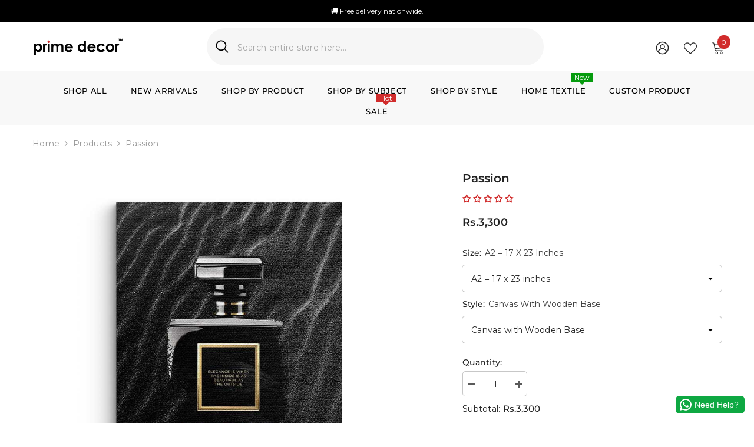

--- FILE ---
content_type: text/html; charset=utf-8
request_url: https://primedecor.pk/products/passion
body_size: 85316
content:
<!doctype html><html class="no-js" lang="en">
    <head>
        <meta charset="utf-8">
        <meta http-equiv="X-UA-Compatible" content="IE=edge">
        <meta name="viewport" content="width=device-width,initial-scale=1">
        <meta name="theme-color" content="">
        <link rel="canonical" href="https://primedecor.pk/products/passion" canonical-shop-url="https://primedecor.pk/"><link rel="shortcut icon" href="//primedecor.pk/cdn/shop/files/Favicon_32x32.png?v=1658094611" type="image/png"><link rel="preconnect" href="https://cdn.shopify.com" crossorigin>
        <title>Passion  &ndash; Prime Décor</title><meta name="description" content="Our wall art is finished to an exceptionally high standard. It has been printed on high-quality cotton canvas using eco-solvent ink for a vivid image with exceptional color accuracy. Ready to hang &amp; super easy to install.">

<meta property="og:site_name" content="Prime Décor">
<meta property="og:url" content="https://primedecor.pk/products/passion">
<meta property="og:title" content="Passion">
<meta property="og:type" content="product">
<meta property="og:description" content="Our wall art is finished to an exceptionally high standard. It has been printed on high-quality cotton canvas using eco-solvent ink for a vivid image with exceptional color accuracy. Ready to hang &amp; super easy to install."><meta property="og:image" content="http://primedecor.pk/cdn/shop/products/2_8fa08a6d-530a-49a7-b79a-5c3fa2cf16c8.jpg?v=1755702319">
  <meta property="og:image:secure_url" content="https://primedecor.pk/cdn/shop/products/2_8fa08a6d-530a-49a7-b79a-5c3fa2cf16c8.jpg?v=1755702319">
  <meta property="og:image:width" content="1000">
  <meta property="og:image:height" content="1000"><meta property="og:price:amount" content="3,300">
  <meta property="og:price:currency" content="PKR"><meta name="twitter:card" content="summary_large_image">
<meta name="twitter:title" content="Passion">
<meta name="twitter:description" content="Our wall art is finished to an exceptionally high standard. It has been printed on high-quality cotton canvas using eco-solvent ink for a vivid image with exceptional color accuracy. Ready to hang &amp; super easy to install.">

        <script>window.performance && window.performance.mark && window.performance.mark('shopify.content_for_header.start');</script><meta name="google-site-verification" content="4ny0eA1FSKbqncE9q9zfsvMFtiCvuOCYzAabOGjo0tE">
<meta name="facebook-domain-verification" content="gwev9jpmfi3bhqiayg4z1hisvystgy">
<meta id="shopify-digital-wallet" name="shopify-digital-wallet" content="/65347354872/digital_wallets/dialog">
<link rel="alternate" type="application/json+oembed" href="https://primedecor.pk/products/passion.oembed">
<script async="async" src="/checkouts/internal/preloads.js?locale=en-PK"></script>
<script id="shopify-features" type="application/json">{"accessToken":"2b77a6078ce87ee3ae5b026b04e25a68","betas":["rich-media-storefront-analytics"],"domain":"primedecor.pk","predictiveSearch":true,"shopId":65347354872,"locale":"en"}</script>
<script>var Shopify = Shopify || {};
Shopify.shop = "prime-decor-87c3.myshopify.com";
Shopify.locale = "en";
Shopify.currency = {"active":"PKR","rate":"1.0"};
Shopify.country = "PK";
Shopify.theme = {"name":"Ella","id":157670736120,"schema_name":"Ella","schema_version":"6.7.6","theme_store_id":null,"role":"main"};
Shopify.theme.handle = "null";
Shopify.theme.style = {"id":null,"handle":null};
Shopify.cdnHost = "primedecor.pk/cdn";
Shopify.routes = Shopify.routes || {};
Shopify.routes.root = "/";</script>
<script type="module">!function(o){(o.Shopify=o.Shopify||{}).modules=!0}(window);</script>
<script>!function(o){function n(){var o=[];function n(){o.push(Array.prototype.slice.apply(arguments))}return n.q=o,n}var t=o.Shopify=o.Shopify||{};t.loadFeatures=n(),t.autoloadFeatures=n()}(window);</script>
<script id="shop-js-analytics" type="application/json">{"pageType":"product"}</script>
<script defer="defer" async type="module" src="//primedecor.pk/cdn/shopifycloud/shop-js/modules/v2/client.init-shop-cart-sync_C5BV16lS.en.esm.js"></script>
<script defer="defer" async type="module" src="//primedecor.pk/cdn/shopifycloud/shop-js/modules/v2/chunk.common_CygWptCX.esm.js"></script>
<script type="module">
  await import("//primedecor.pk/cdn/shopifycloud/shop-js/modules/v2/client.init-shop-cart-sync_C5BV16lS.en.esm.js");
await import("//primedecor.pk/cdn/shopifycloud/shop-js/modules/v2/chunk.common_CygWptCX.esm.js");

  window.Shopify.SignInWithShop?.initShopCartSync?.({"fedCMEnabled":true,"windoidEnabled":true});

</script>
<script>(function() {
  var isLoaded = false;
  function asyncLoad() {
    if (isLoaded) return;
    isLoaded = true;
    var urls = ["https:\/\/chimpstatic.com\/mcjs-connected\/js\/users\/a13239c94f0722070ba5d3a54\/4694d790d923ecdc276f3ffe6.js?shop=prime-decor-87c3.myshopify.com","https:\/\/intg.snapchat.com\/shopify\/shopify-scevent-init.js?id=b04db7f9-2fa8-40a8-ad2e-b755c35b90c1\u0026shop=prime-decor-87c3.myshopify.com","https:\/\/d18eg7dreypte5.cloudfront.net\/browse-abandonment\/smsbump_timer.js?shop=prime-decor-87c3.myshopify.com","https:\/\/configs.carthike.com\/carthike.js?shop=prime-decor-87c3.myshopify.com"];
    for (var i = 0; i < urls.length; i++) {
      var s = document.createElement('script');
      s.type = 'text/javascript';
      s.async = true;
      s.src = urls[i];
      var x = document.getElementsByTagName('script')[0];
      x.parentNode.insertBefore(s, x);
    }
  };
  if(window.attachEvent) {
    window.attachEvent('onload', asyncLoad);
  } else {
    window.addEventListener('load', asyncLoad, false);
  }
})();</script>
<script id="__st">var __st={"a":65347354872,"offset":18000,"reqid":"f997d2c5-35e6-451f-b790-c48dcaf32d0e-1768614596","pageurl":"primedecor.pk\/products\/passion","u":"c69d9736aae9","p":"product","rtyp":"product","rid":7998887493880};</script>
<script>window.ShopifyPaypalV4VisibilityTracking = true;</script>
<script id="captcha-bootstrap">!function(){'use strict';const t='contact',e='account',n='new_comment',o=[[t,t],['blogs',n],['comments',n],[t,'customer']],c=[[e,'customer_login'],[e,'guest_login'],[e,'recover_customer_password'],[e,'create_customer']],r=t=>t.map((([t,e])=>`form[action*='/${t}']:not([data-nocaptcha='true']) input[name='form_type'][value='${e}']`)).join(','),a=t=>()=>t?[...document.querySelectorAll(t)].map((t=>t.form)):[];function s(){const t=[...o],e=r(t);return a(e)}const i='password',u='form_key',d=['recaptcha-v3-token','g-recaptcha-response','h-captcha-response',i],f=()=>{try{return window.sessionStorage}catch{return}},m='__shopify_v',_=t=>t.elements[u];function p(t,e,n=!1){try{const o=window.sessionStorage,c=JSON.parse(o.getItem(e)),{data:r}=function(t){const{data:e,action:n}=t;return t[m]||n?{data:e,action:n}:{data:t,action:n}}(c);for(const[e,n]of Object.entries(r))t.elements[e]&&(t.elements[e].value=n);n&&o.removeItem(e)}catch(o){console.error('form repopulation failed',{error:o})}}const l='form_type',E='cptcha';function T(t){t.dataset[E]=!0}const w=window,h=w.document,L='Shopify',v='ce_forms',y='captcha';let A=!1;((t,e)=>{const n=(g='f06e6c50-85a8-45c8-87d0-21a2b65856fe',I='https://cdn.shopify.com/shopifycloud/storefront-forms-hcaptcha/ce_storefront_forms_captcha_hcaptcha.v1.5.2.iife.js',D={infoText:'Protected by hCaptcha',privacyText:'Privacy',termsText:'Terms'},(t,e,n)=>{const o=w[L][v],c=o.bindForm;if(c)return c(t,g,e,D).then(n);var r;o.q.push([[t,g,e,D],n]),r=I,A||(h.body.append(Object.assign(h.createElement('script'),{id:'captcha-provider',async:!0,src:r})),A=!0)});var g,I,D;w[L]=w[L]||{},w[L][v]=w[L][v]||{},w[L][v].q=[],w[L][y]=w[L][y]||{},w[L][y].protect=function(t,e){n(t,void 0,e),T(t)},Object.freeze(w[L][y]),function(t,e,n,w,h,L){const[v,y,A,g]=function(t,e,n){const i=e?o:[],u=t?c:[],d=[...i,...u],f=r(d),m=r(i),_=r(d.filter((([t,e])=>n.includes(e))));return[a(f),a(m),a(_),s()]}(w,h,L),I=t=>{const e=t.target;return e instanceof HTMLFormElement?e:e&&e.form},D=t=>v().includes(t);t.addEventListener('submit',(t=>{const e=I(t);if(!e)return;const n=D(e)&&!e.dataset.hcaptchaBound&&!e.dataset.recaptchaBound,o=_(e),c=g().includes(e)&&(!o||!o.value);(n||c)&&t.preventDefault(),c&&!n&&(function(t){try{if(!f())return;!function(t){const e=f();if(!e)return;const n=_(t);if(!n)return;const o=n.value;o&&e.removeItem(o)}(t);const e=Array.from(Array(32),(()=>Math.random().toString(36)[2])).join('');!function(t,e){_(t)||t.append(Object.assign(document.createElement('input'),{type:'hidden',name:u})),t.elements[u].value=e}(t,e),function(t,e){const n=f();if(!n)return;const o=[...t.querySelectorAll(`input[type='${i}']`)].map((({name:t})=>t)),c=[...d,...o],r={};for(const[a,s]of new FormData(t).entries())c.includes(a)||(r[a]=s);n.setItem(e,JSON.stringify({[m]:1,action:t.action,data:r}))}(t,e)}catch(e){console.error('failed to persist form',e)}}(e),e.submit())}));const S=(t,e)=>{t&&!t.dataset[E]&&(n(t,e.some((e=>e===t))),T(t))};for(const o of['focusin','change'])t.addEventListener(o,(t=>{const e=I(t);D(e)&&S(e,y())}));const B=e.get('form_key'),M=e.get(l),P=B&&M;t.addEventListener('DOMContentLoaded',(()=>{const t=y();if(P)for(const e of t)e.elements[l].value===M&&p(e,B);[...new Set([...A(),...v().filter((t=>'true'===t.dataset.shopifyCaptcha))])].forEach((e=>S(e,t)))}))}(h,new URLSearchParams(w.location.search),n,t,e,['guest_login'])})(!0,!0)}();</script>
<script integrity="sha256-4kQ18oKyAcykRKYeNunJcIwy7WH5gtpwJnB7kiuLZ1E=" data-source-attribution="shopify.loadfeatures" defer="defer" src="//primedecor.pk/cdn/shopifycloud/storefront/assets/storefront/load_feature-a0a9edcb.js" crossorigin="anonymous"></script>
<script data-source-attribution="shopify.dynamic_checkout.dynamic.init">var Shopify=Shopify||{};Shopify.PaymentButton=Shopify.PaymentButton||{isStorefrontPortableWallets:!0,init:function(){window.Shopify.PaymentButton.init=function(){};var t=document.createElement("script");t.src="https://primedecor.pk/cdn/shopifycloud/portable-wallets/latest/portable-wallets.en.js",t.type="module",document.head.appendChild(t)}};
</script>
<script data-source-attribution="shopify.dynamic_checkout.buyer_consent">
  function portableWalletsHideBuyerConsent(e){var t=document.getElementById("shopify-buyer-consent"),n=document.getElementById("shopify-subscription-policy-button");t&&n&&(t.classList.add("hidden"),t.setAttribute("aria-hidden","true"),n.removeEventListener("click",e))}function portableWalletsShowBuyerConsent(e){var t=document.getElementById("shopify-buyer-consent"),n=document.getElementById("shopify-subscription-policy-button");t&&n&&(t.classList.remove("hidden"),t.removeAttribute("aria-hidden"),n.addEventListener("click",e))}window.Shopify?.PaymentButton&&(window.Shopify.PaymentButton.hideBuyerConsent=portableWalletsHideBuyerConsent,window.Shopify.PaymentButton.showBuyerConsent=portableWalletsShowBuyerConsent);
</script>
<script>
  function portableWalletsCleanup(e){e&&e.src&&console.error("Failed to load portable wallets script "+e.src);var t=document.querySelectorAll("shopify-accelerated-checkout .shopify-payment-button__skeleton, shopify-accelerated-checkout-cart .wallet-cart-button__skeleton"),e=document.getElementById("shopify-buyer-consent");for(let e=0;e<t.length;e++)t[e].remove();e&&e.remove()}function portableWalletsNotLoadedAsModule(e){e instanceof ErrorEvent&&"string"==typeof e.message&&e.message.includes("import.meta")&&"string"==typeof e.filename&&e.filename.includes("portable-wallets")&&(window.removeEventListener("error",portableWalletsNotLoadedAsModule),window.Shopify.PaymentButton.failedToLoad=e,"loading"===document.readyState?document.addEventListener("DOMContentLoaded",window.Shopify.PaymentButton.init):window.Shopify.PaymentButton.init())}window.addEventListener("error",portableWalletsNotLoadedAsModule);
</script>

<script type="module" src="https://primedecor.pk/cdn/shopifycloud/portable-wallets/latest/portable-wallets.en.js" onError="portableWalletsCleanup(this)" crossorigin="anonymous"></script>
<script nomodule>
  document.addEventListener("DOMContentLoaded", portableWalletsCleanup);
</script>

<link id="shopify-accelerated-checkout-styles" rel="stylesheet" media="screen" href="https://primedecor.pk/cdn/shopifycloud/portable-wallets/latest/accelerated-checkout-backwards-compat.css" crossorigin="anonymous">
<style id="shopify-accelerated-checkout-cart">
        #shopify-buyer-consent {
  margin-top: 1em;
  display: inline-block;
  width: 100%;
}

#shopify-buyer-consent.hidden {
  display: none;
}

#shopify-subscription-policy-button {
  background: none;
  border: none;
  padding: 0;
  text-decoration: underline;
  font-size: inherit;
  cursor: pointer;
}

#shopify-subscription-policy-button::before {
  box-shadow: none;
}

      </style>
<script id="sections-script" data-sections="header-navigation-plain,header-mobile" defer="defer" src="//primedecor.pk/cdn/shop/t/37/compiled_assets/scripts.js?v=10345"></script>
<script>window.performance && window.performance.mark && window.performance.mark('shopify.content_for_header.end');</script>
        <style>
        
        
        

        @font-face { font-display: swap;
  font-family: Montserrat;
  font-weight: 400;
  font-style: normal;
  src: url("//primedecor.pk/cdn/fonts/montserrat/montserrat_n4.81949fa0ac9fd2021e16436151e8eaa539321637.woff2") format("woff2"),
       url("//primedecor.pk/cdn/fonts/montserrat/montserrat_n4.a6c632ca7b62da89c3594789ba828388aac693fe.woff") format("woff");
}

        @font-face { font-display: swap;
  font-family: Montserrat;
  font-weight: 500;
  font-style: normal;
  src: url("//primedecor.pk/cdn/fonts/montserrat/montserrat_n5.07ef3781d9c78c8b93c98419da7ad4fbeebb6635.woff2") format("woff2"),
       url("//primedecor.pk/cdn/fonts/montserrat/montserrat_n5.adf9b4bd8b0e4f55a0b203cdd84512667e0d5e4d.woff") format("woff");
}

        @font-face { font-display: swap;
  font-family: Montserrat;
  font-weight: 600;
  font-style: normal;
  src: url("//primedecor.pk/cdn/fonts/montserrat/montserrat_n6.1326b3e84230700ef15b3a29fb520639977513e0.woff2") format("woff2"),
       url("//primedecor.pk/cdn/fonts/montserrat/montserrat_n6.652f051080eb14192330daceed8cd53dfdc5ead9.woff") format("woff");
}

        @font-face { font-display: swap;
  font-family: Montserrat;
  font-weight: 700;
  font-style: normal;
  src: url("//primedecor.pk/cdn/fonts/montserrat/montserrat_n7.3c434e22befd5c18a6b4afadb1e3d77c128c7939.woff2") format("woff2"),
       url("//primedecor.pk/cdn/fonts/montserrat/montserrat_n7.5d9fa6e2cae713c8fb539a9876489d86207fe957.woff") format("woff");
}


        :root {
        --font-family-1: Montserrat,sans-serif;
        --font-family-2: Montserrat,sans-serif;

        /* Settings Body */--font-body-family: Montserrat,sans-serif;--font-body-size: 14px;--font-body-weight: 400;--body-line-height: 22px;--body-letter-spacing: .02em;

        /* Settings Heading */--font-heading-family: Montserrat,sans-serif;--font-heading-size: 16px;--font-heading-weight: 700;--font-heading-style: normal;--heading-line-height: 24px;--heading-letter-spacing: .05em;--heading-text-transform: uppercase;--heading-border-height: 2px;

        /* Menu Lv1 */--font-menu-lv1-family: Montserrat,sans-serif;--font-menu-lv1-size: 13px;--font-menu-lv1-weight: 500;--menu-lv1-line-height: 22px;--menu-lv1-letter-spacing: .05em;--menu-lv1-text-transform: uppercase;

        /* Menu Lv2 */--font-menu-lv2-family: Montserrat,sans-serif;--font-menu-lv2-size: 13px;--font-menu-lv2-weight: 400;--menu-lv2-line-height: 22px;--menu-lv2-letter-spacing: .02em;--menu-lv2-text-transform: capitalize;

        /* Menu Lv3 */--font-menu-lv3-family: Montserrat,sans-serif;--font-menu-lv3-size: 13px;--font-menu-lv3-weight: 400;--menu-lv3-line-height: 22px;--menu-lv3-letter-spacing: .02em;--menu-lv3-text-transform: capitalize;

        /* Mega Menu Lv2 */--font-mega-menu-lv2-family: Montserrat,sans-serif;--font-mega-menu-lv2-size: 13px;--font-mega-menu-lv2-weight: 400;--font-mega-menu-lv2-style: normal;--mega-menu-lv2-line-height: 22px;--mega-menu-lv2-letter-spacing: .02em;--mega-menu-lv2-text-transform: capitalize;

        /* Mega Menu Lv3 */--font-mega-menu-lv3-family: Montserrat,sans-serif;--font-mega-menu-lv3-size: 13px;--font-mega-menu-lv3-weight: 400;--mega-menu-lv3-line-height: 22px;--mega-menu-lv3-letter-spacing: .02em;--mega-menu-lv3-text-transform: capitalize;

        /* Product Card Title */--product-title-font: Montserrat,sans-serif;--product-title-font-size : 14px;--product-title-font-weight : 400;--product-title-line-height: 22px;--product-title-letter-spacing: .02em;--product-title-line-text : 2;--product-title-text-transform : capitalize;--product-title-margin-bottom: 10px;

        /* Product Card Vendor */--product-vendor-font: Montserrat,sans-serif;--product-vendor-font-size : 14px;--product-vendor-font-weight : 400;--product-vendor-font-style : normal;--product-vendor-line-height: 22px;--product-vendor-letter-spacing: .02em;--product-vendor-text-transform : uppercase;--product-vendor-margin-bottom: 0px;--product-vendor-margin-top: 0px;

        /* Product Card Price */--product-price-font: Montserrat,sans-serif;--product-price-font-size : 14px;--product-price-font-weight : 600;--product-price-line-height: 22px;--product-price-letter-spacing: .02em;--product-price-margin-top: 0px;--product-price-margin-bottom: 13px;

        /* Product Card Badge */--badge-font: Montserrat,sans-serif;--badge-font-size : 10px;--badge-font-weight : 600;--badge-text-transform : capitalize;--badge-letter-spacing: .02em;--badge-line-height: 20px;--badge-border-radius: 2px;--badge-padding-top: 0px;--badge-padding-bottom: 0px;--badge-padding-left-right: 8px;--badge-postion-top: 2px;--badge-postion-left-right: 2px;

        /* Product Quickview */
        --product-quickview-font-size : 12px; --product-quickview-line-height: 23px; --product-quickview-border-radius: 1px; --product-quickview-padding-top: 0px; --product-quickview-padding-bottom: 0px; --product-quickview-padding-left-right: 7px; --product-quickview-sold-out-product: #e95144;--product-quickview-box-shadow: none;/* Blog Card Tile */--blog-title-font: Montserrat,sans-serif;--blog-title-font-size : 20px; --blog-title-font-weight : 700; --blog-title-line-height: 29px; --blog-title-letter-spacing: .09em; --blog-title-text-transform : uppercase;

        /* Blog Card Info (Date, Author) */--blog-info-font: Montserrat,sans-serif;--blog-info-font-size : 14px; --blog-info-font-weight : 400; --blog-info-line-height: 20px; --blog-info-letter-spacing: .02em; --blog-info-text-transform : uppercase;

        /* Button 1 */--btn-1-font-family: Montserrat,sans-serif;--btn-1-font-size: 14px; --btn-1-font-weight: 500; --btn-1-text-transform: uppercase; --btn-1-line-height: 22px; --btn-1-letter-spacing: .05em; --btn-1-text-align: center; --btn-1-border-radius: 5px; --btn-1-border-width: 1px; --btn-1-border-style: solid; --btn-1-padding-top: 10px; --btn-1-padding-bottom: 10px; --btn-1-horizontal-length: 0px; --btn-1-vertical-length: 0px; --btn-1-blur-radius: 0px; --btn-1-spread: 0px;
        --btn-1-all-bg-opacity-hover: rgba(0, 0, 0, 0.5);--btn-1-inset: ;/* Button 2 */--btn-2-font-family: Montserrat,sans-serif;--btn-2-font-size: 14px; --btn-2-font-weight: 500; --btn-2-text-transform: uppercase; --btn-2-line-height: 22px; --btn-2-letter-spacing: .05em; --btn-2-text-align: center; --btn-2-border-radius: 5px; --btn-2-border-width: 1px; --btn-2-border-style: solid; --btn-2-padding-top: 13px; --btn-2-padding-bottom: 13px; --btn-2-horizontal-length: 0px; --btn-2-vertical-length: 0px; --btn-2-blur-radius: 0px; --btn-2-spread: 0px;
        --btn-2-all-bg-opacity-hover: rgba(0, 0, 0, 0.5);--btn-2-inset: ;/* Button 3 */--btn-3-font-family: Montserrat,sans-serif;--btn-3-font-size: 14px; --btn-3-font-weight: 700; --btn-3-text-transform: uppercase; --btn-3-line-height: 22px; --btn-3-letter-spacing: .05em; --btn-3-text-align: center; --btn-3-border-radius: 5px; --btn-3-border-width: 1px; --btn-3-border-style: solid; --btn-3-padding-top: 10px; --btn-3-padding-bottom: 10px; --btn-3-horizontal-length: 0px; --btn-3-vertical-length: 0px; --btn-3-blur-radius: 0px; --btn-3-spread: 0px;
        --btn-3-all-bg-opacity: rgba(0, 0, 0, 0.1);--btn-3-all-bg-opacity-hover: rgba(0, 0, 0, 0.1);--btn-3-inset: ;/* Footer Heading */--footer-heading-font-family: Montserrat,sans-serif;--footer-heading-font-size : 15px; --footer-heading-font-weight : 600; --footer-heading-line-height : 22px; --footer-heading-letter-spacing : .05em; --footer-heading-text-transform : uppercase;

        /* Footer Link */--footer-link-font-family: Montserrat,sans-serif;--footer-link-font-size : 12px; --footer-link-font-weight : ; --footer-link-line-height : 28px; --footer-link-letter-spacing : .02em; --footer-link-text-transform : capitalize;

        /* Page Title */--font-page-title-family: Montserrat,sans-serif;--font-page-title-size: 20px; --font-page-title-weight: 700; --font-page-title-style: normal; --page-title-line-height: 20px; --page-title-letter-spacing: .05em; --page-title-text-transform: uppercase;

        /* Font Product Tab Title */
        --font-tab-type-1: Montserrat,sans-serif; --font-tab-type-2: Montserrat,sans-serif;

        /* Text Size */
        --text-size-font-size : 10px; --text-size-font-weight : 400; --text-size-line-height : 22px; --text-size-letter-spacing : 0; --text-size-text-transform : uppercase; --text-size-color : #787878;

        /* Font Weight */
        --font-weight-normal: 400; --font-weight-medium: 500; --font-weight-semibold: 600; --font-weight-bold: 700; --font-weight-bolder: 800; --font-weight-black: 900;

        /* Radio Button */
        --form-label-checkbox-before-bg: #fff; --form-label-checkbox-before-border: #cecece; --form-label-checkbox-before-bg-checked: #000;

        /* Conatiner */
        --body-custom-width-container: 1410px;

        /* Layout Boxed */
        --color-background-layout-boxed: #f8f8f8;/* Arrow */
        --position-horizontal-slick-arrow: 0;

        /* General Color*/
        --color-text: #232323; --color-text2: #969696; --color-global: #232323; --color-white: #FFFFFF; --color-grey: #868686; --color-black: #202020; --color-base-text-rgb: 35, 35, 35; --color-base-text2-rgb: 150, 150, 150; --color-background: #ffffff; --color-background-rgb: 255, 255, 255; --color-background-overylay: rgba(255, 255, 255, 0.9); --color-base-accent-text: ; --color-base-accent-1: ; --color-base-accent-2: ; --color-link: #232323; --color-link-hover: #232323; --color-error: #D93333; --color-error-bg: #FCEEEE; --color-success: #5A5A5A; --color-success-bg: #DFF0D8; --color-info: #202020; --color-info-bg: #FFF2DD; --color-link-underline: rgba(35, 35, 35, 0.5); --color-breadcrumb: #999999; --colors-breadcrumb-hover: #232323;--colors-breadcrumb-active: #999999; --border-global: #e6e6e6; --bg-global: #fafafa; --bg-planceholder: #fafafa; --color-warning: #fff; --bg-warning: #e0b252; --color-background-10 : #e9e9e9; --color-background-20 : #d3d3d3; --color-background-30 : #bdbdbd; --color-background-50 : #919191; --color-background-global : #919191;

        /* Arrow Color */
        --arrow-color: #000000; --arrow-background-color: #f9f9f9; --arrow-border-color: #f9f9f9;--arrow-color-hover: #FFFFFF;--arrow-background-color-hover: #000000;--arrow-border-color-hover: #000000;--arrow-width: 35px;--arrow-height: 35px;--arrow-size: px;--arrow-size-icon: 17px;--arrow-border-radius: 5px;--arrow-border-width: 0px;--arrow-width-half: -17px;

        /* Pagination Color */
        --pagination-item-color: #3c3c3c; --pagination-item-color-active: #3c3c3c; --pagination-item-bg-color: #fff;--pagination-item-bg-color-active: #fff;--pagination-item-border-color: #fff;--pagination-item-border-color-active: #ffffff;--pagination-arrow-color: #3c3c3c;--pagination-arrow-color-active: #3c3c3c;--pagination-arrow-bg-color: #fff;--pagination-arrow-bg-color-active: #fff;--pagination-arrow-border-color: #fff;--pagination-arrow-border-color-active: #fff;

        /* Dots Color */
        --dots-color: transparent;--dots-border-color: #323232;--dots-color-active: #323232;--dots-border-color-active: #323232;--dots-style2-background-opacity: #00000050;--dots-width: 12px;--dots-height: 12px;

        /* Button Color */
        --btn-1-color: #FFFFFF;--btn-1-bg: #232323;--btn-1-border: #232323;--btn-1-color-hover: #232323;--btn-1-bg-hover: #ffffff;--btn-1-border-hover: #232323;
        --btn-2-color: #232323;--btn-2-bg: #FFFFFF;--btn-2-border: #727272;--btn-2-color-hover: #FFFFFF;--btn-2-bg-hover: #232323;--btn-2-border-hover: #232323;
        --btn-3-color: #FFFFFF;--btn-3-bg: #e9514b;--btn-3-border: #e9514b;--btn-3-color-hover: #ffffff;--btn-3-bg-hover: #e9514b;--btn-3-border-hover: #e9514b;
        --anchor-transition: all ease .3s;--bg-white: #ffffff;--bg-black: #000000;--bg-grey: #808080;--icon: var(--color-text);--text-cart: #3c3c3c;--duration-short: 100ms;--duration-default: 350ms;--duration-long: 500ms;--form-input-bg: #ffffff;--form-input-border: #c7c7c7;--form-input-color: #232323;--form-input-placeholder: #868686;--form-label: #232323;

        --new-badge-color: #232323;--new-badge-bg: #f8f8f8;--sale-badge-color: #ffffff;--sale-badge-bg: #d12c2c;--sold-out-badge-color: #ffffff;--sold-out-badge-bg: #c1c1c1;--custom-badge-color: #ffffff;--custom-badge-bg: #ff8b21;--bundle-badge-color: #ffffff;--bundle-badge-bg: #232323;
        
        --product-title-color : #232323;--product-title-color-hover : #232323;--product-vendor-color : #969696;--product-price-color : #232323;--product-sale-price-color : #d12c2c;--product-compare-price-color : #969696;--product-countdown-color : #c12e48;--product-countdown-bg-color : #ffffff;

        --product-swatch-border : #cbcbcb;--product-swatch-border-active : #232323;--product-swatch-width : 40px;--product-swatch-height : 40px;--product-swatch-border-radius : 0px;--product-swatch-color-width : 40px;--product-swatch-color-height : 40px;--product-swatch-color-border-radius : 20px;

        --product-wishlist-color : #000000;--product-wishlist-bg : #ffffff;--product-wishlist-border : transparent;--product-wishlist-color-added : #ffffff;--product-wishlist-bg-added : #000000;--product-wishlist-border-added : transparent;--product-compare-color : #000000;--product-compare-bg : #FFFFFF;--product-compare-color-added : #D12442; --product-compare-bg-added : #FFFFFF; --product-hot-stock-text-color : #d12c2c; --product-quick-view-color : #000000; --product-cart-image-fit : contain; --product-title-variant-font-size: 16px;--product-quick-view-bg : #FFFFFF;--product-quick-view-bg-above-button: rgba(255, 255, 255, 0.7);--product-quick-view-color-hover : #FFFFFF;--product-quick-view-bg-hover : #000000;--product-action-color : #232323;--product-action-bg : #ffffff;--product-action-border : #000000;--product-action-color-hover : #FFFFFF;--product-action-bg-hover : #232323;--product-action-border-hover : #232323;

        /* Multilevel Category Filter */
        --color-label-multiLevel-categories: #232323;--bg-label-multiLevel-categories: #fff;--color-button-multiLevel-categories: #fff;--bg-button-multiLevel-categories: #ff8b21;--border-button-multiLevel-categories: transparent;--hover-color-button-multiLevel-categories: #fff;--hover-bg-button-multiLevel-categories: #ff8b21;--cart-item-bg : #ffffff;--cart-item-border : #e8e8e8;--cart-item-border-width : 1px;--cart-item-border-style : solid;--w-product-swatch-custom: 30px;--h-product-swatch-custom: 30px;--w-product-swatch-custom-mb: 20px;--h-product-swatch-custom-mb: 20px;--font-size-product-swatch-more: 12px;--swatch-border : #cbcbcb;--swatch-border-active : #232323;

        --variant-size: #232323;--variant-size-border: #e7e7e7;--variant-size-bg: #ffffff;--variant-size-hover: #ffffff;--variant-size-border-hover: #232323;--variant-size-bg-hover: #232323;--variant-bg : #ffffff; --variant-color : #232323; --variant-bg-active : #ffffff; --variant-color-active : #232323;

        --fontsize-text-social: 12px;
        --page-content-distance: 64px;--sidebar-content-distance: 40px;--button-transition-ease: cubic-bezier(.25,.46,.45,.94);

        /* Loading Spinner Color */
        --spinner-top-color: #44b5e9; --spinner-right-color: #ff8b21; --spinner-bottom-color: #e95144; --spinner-left-color: #e8e8e8;

        /* Product Card Marquee */
        --product-marquee-background-color: ;--product-marquee-text-color: #FFFFFF;--product-marquee-text-size: 14px;--product-marquee-text-mobile-size: 14px;--product-marquee-text-weight: 400;--product-marquee-text-transform: none;--product-marquee-text-style: italic;--product-marquee-speed: ; --product-marquee-line-height: calc(var(--product-marquee-text-mobile-size) * 1.5);
    }
</style>
        <link href="//primedecor.pk/cdn/shop/t/37/assets/base.css?v=84970157901927775051766953458" rel="stylesheet" type="text/css" media="all" /><link href="//primedecor.pk/cdn/shop/t/37/assets/animated.css?v=91884483947907798981766953458" rel="stylesheet" type="text/css" media="all" />
<link href="//primedecor.pk/cdn/shop/t/37/assets/component-card.css?v=84890900002460790781766953458" rel="stylesheet" type="text/css" media="all" />
<link href="//primedecor.pk/cdn/shop/t/37/assets/component-loading-overlay.css?v=26723411978098876071766953459" rel="stylesheet" type="text/css" media="all" />
<link href="//primedecor.pk/cdn/shop/t/37/assets/component-loading-banner.css?v=23751737841716112591766953459" rel="stylesheet" type="text/css" media="all" />
<link href="//primedecor.pk/cdn/shop/t/37/assets/component-quick-cart.css?v=85216047258904419931766953459" rel="stylesheet" type="text/css" media="all" />
<link rel="stylesheet" href="//primedecor.pk/cdn/shop/t/37/assets/vendor.css?v=164616260963476715651766953460" media="print" onload="this.media='all'">
<noscript><link href="//primedecor.pk/cdn/shop/t/37/assets/vendor.css?v=164616260963476715651766953460" rel="stylesheet" type="text/css" media="all" /></noscript>



<link href="//primedecor.pk/cdn/shop/t/37/assets/component-predictive-search.css?v=173460233946013614451766953459" rel="stylesheet" type="text/css" media="all" /><link rel="stylesheet" href="//primedecor.pk/cdn/shop/t/37/assets/component-newsletter.css?v=93243441050576780161766953459" media="print" onload="this.media='all'">
<link rel="stylesheet" href="//primedecor.pk/cdn/shop/t/37/assets/component-slider.css?v=18320497342874123791766953459" media="print" onload="this.media='all'">
<link rel="stylesheet" href="//primedecor.pk/cdn/shop/t/37/assets/component-list-social.css?v=160160302884525886651766953459" media="print" onload="this.media='all'"><noscript><link href="//primedecor.pk/cdn/shop/t/37/assets/component-newsletter.css?v=93243441050576780161766953459" rel="stylesheet" type="text/css" media="all" /></noscript>
<noscript><link href="//primedecor.pk/cdn/shop/t/37/assets/component-slider.css?v=18320497342874123791766953459" rel="stylesheet" type="text/css" media="all" /></noscript>
<noscript><link href="//primedecor.pk/cdn/shop/t/37/assets/component-list-social.css?v=160160302884525886651766953459" rel="stylesheet" type="text/css" media="all" /></noscript>

<style type="text/css">
	.nav-title-mobile {display: none;}.list-menu--disclosure{display: none;position: absolute;min-width: 100%;width: 22rem;background-color: var(--bg-white);box-shadow: 0 1px 4px 0 rgb(0 0 0 / 15%);padding: 5px 0 5px 20px;opacity: 0;visibility: visible;pointer-events: none;transition: opacity var(--duration-default) ease, transform var(--duration-default) ease;}.list-menu--disclosure-2{margin-left: calc(100% - 15px);z-index: 2;top: -5px;}.list-menu--disclosure:focus {outline: none;}.list-menu--disclosure.localization-selector {max-height: 18rem;overflow: auto;width: 10rem;padding: 0.5rem;}.js menu-drawer > details > summary::before, .js menu-drawer > details[open]:not(.menu-opening) > summary::before {content: '';position: absolute;cursor: default;width: 100%;height: calc(100vh - 100%);height: calc(var(--viewport-height, 100vh) - (var(--header-bottom-position, 100%)));top: 100%;left: 0;background: var(--color-foreground-50);opacity: 0;visibility: hidden;z-index: 2;transition: opacity var(--duration-default) ease,visibility var(--duration-default) ease;}menu-drawer > details[open] > summary::before {visibility: visible;opacity: 1;}.menu-drawer {position: absolute;transform: translateX(-100%);visibility: hidden;z-index: 3;left: 0;top: 100%;width: 100%;max-width: calc(100vw - 4rem);padding: 0;border: 0.1rem solid var(--color-background-10);border-left: 0;border-bottom: 0;background-color: var(--bg-white);overflow-x: hidden;}.js .menu-drawer {height: calc(100vh - 100%);height: calc(var(--viewport-height, 100vh) - (var(--header-bottom-position, 100%)));}.js details[open] > .menu-drawer, .js details[open] > .menu-drawer__submenu {transition: transform var(--duration-default) ease, visibility var(--duration-default) ease;}.no-js details[open] > .menu-drawer, .js details[open].menu-opening > .menu-drawer, details[open].menu-opening > .menu-drawer__submenu {transform: translateX(0);visibility: visible;}@media screen and (min-width: 750px) {.menu-drawer {width: 40rem;}.no-js .menu-drawer {height: auto;}}.menu-drawer__inner-container {position: relative;height: 100%;}.menu-drawer__navigation-container {display: grid;grid-template-rows: 1fr auto;align-content: space-between;overflow-y: auto;height: 100%;}.menu-drawer__navigation {padding: 0 0 5.6rem 0;}.menu-drawer__inner-submenu {height: 100%;overflow-x: hidden;overflow-y: auto;}.no-js .menu-drawer__navigation {padding: 0;}.js .menu-drawer__menu li {width: 100%;border-bottom: 1px solid #e6e6e6;overflow: hidden;}.menu-drawer__menu-item{line-height: var(--body-line-height);letter-spacing: var(--body-letter-spacing);padding: 10px 20px 10px 15px;cursor: pointer;display: flex;align-items: center;justify-content: space-between;}.menu-drawer__menu-item .label{display: inline-block;vertical-align: middle;font-size: calc(var(--font-body-size) - 4px);font-weight: var(--font-weight-normal);letter-spacing: var(--body-letter-spacing);height: 20px;line-height: 20px;margin: 0 0 0 10px;padding: 0 5px;text-transform: uppercase;text-align: center;position: relative;}.menu-drawer__menu-item .label:before{content: "";position: absolute;border: 5px solid transparent;top: 50%;left: -9px;transform: translateY(-50%);}.menu-drawer__menu-item > .icon{width: 24px;height: 24px;margin: 0 10px 0 0;}.menu-drawer__menu-item > .symbol {position: absolute;right: 20px;top: 50%;transform: translateY(-50%);display: flex;align-items: center;justify-content: center;font-size: 0;pointer-events: none;}.menu-drawer__menu-item > .symbol .icon{width: 14px;height: 14px;opacity: .6;}.menu-mobile-icon .menu-drawer__menu-item{justify-content: flex-start;}.no-js .menu-drawer .menu-drawer__menu-item > .symbol {display: none;}.js .menu-drawer__submenu {position: absolute;top: 0;width: 100%;bottom: 0;left: 0;background-color: var(--bg-white);z-index: 1;transform: translateX(100%);visibility: hidden;}.js .menu-drawer__submenu .menu-drawer__submenu {overflow-y: auto;}.menu-drawer__close-button {display: block;width: 100%;padding: 10px 15px;background-color: transparent;border: none;background: #f6f8f9;position: relative;}.menu-drawer__close-button .symbol{position: absolute;top: auto;left: 20px;width: auto;height: 22px;z-index: 10;display: flex;align-items: center;justify-content: center;font-size: 0;pointer-events: none;}.menu-drawer__close-button .icon {display: inline-block;vertical-align: middle;width: 18px;height: 18px;transform: rotate(180deg);}.menu-drawer__close-button .text{max-width: calc(100% - 50px);white-space: nowrap;overflow: hidden;text-overflow: ellipsis;display: inline-block;vertical-align: top;width: 100%;margin: 0 auto;}.no-js .menu-drawer__close-button {display: none;}.menu-drawer__utility-links {padding: 2rem;}.menu-drawer__account {display: inline-flex;align-items: center;text-decoration: none;padding: 1.2rem;margin-left: -1.2rem;font-size: 1.4rem;}.menu-drawer__account .icon-account {height: 2rem;width: 2rem;margin-right: 1rem;}.menu-drawer .list-social {justify-content: flex-start;margin-left: -1.25rem;margin-top: 2rem;}.menu-drawer .list-social:empty {display: none;}.menu-drawer .list-social__link {padding: 1.3rem 1.25rem;}

	/* Style General */
	.d-block{display: block}.d-inline-block{display: inline-block}.d-flex{display: flex}.d-none {display: none}.d-grid{display: grid}.ver-alg-mid {vertical-align: middle}.ver-alg-top{vertical-align: top}
	.flex-jc-start{justify-content:flex-start}.flex-jc-end{justify-content:flex-end}.flex-jc-center{justify-content:center}.flex-jc-between{justify-content:space-between}.flex-jc-stretch{justify-content:stretch}.flex-align-start{align-items: flex-start}.flex-align-center{align-items: center}.flex-align-end{align-items: flex-end}.flex-align-stretch{align-items:stretch}.flex-wrap{flex-wrap: wrap}.flex-nowrap{flex-wrap: nowrap}.fd-row{flex-direction:row}.fd-row-reverse{flex-direction:row-reverse}.fd-column{flex-direction:column}.fd-column-reverse{flex-direction:column-reverse}.fg-0{flex-grow:0}.fs-0{flex-shrink:0}.gap-15{gap:15px}.gap-30{gap:30px}.gap-col-30{column-gap:30px}
	.p-relative{position:relative}.p-absolute{position:absolute}.p-static{position:static}.p-fixed{position:fixed;}
	.zi-1{z-index:1}.zi-2{z-index:2}.zi-3{z-index:3}.zi-5{z-index:5}.zi-6{z-index:6}.zi-7{z-index:7}.zi-9{z-index:9}.zi-10{z-index:10}.zi-99{z-index:99} .zi-100{z-index:100} .zi-101{z-index:101}
	.top-0{top:0}.top-100{top:100%}.top-auto{top:auto}.left-0{left:0}.left-auto{left:auto}.right-0{right:0}.right-auto{right:auto}.bottom-0{bottom:0}
	.middle-y{top:50%;transform:translateY(-50%)}.middle-x{left:50%;transform:translateX(-50%)}
	.opacity-0{opacity:0}.opacity-1{opacity:1}
	.o-hidden{overflow:hidden}.o-visible{overflow:visible}.o-unset{overflow:unset}.o-x-hidden{overflow-x:hidden}.o-y-auto{overflow-y:auto;}
	.pt-0{padding-top:0}.pt-2{padding-top:2px}.pt-5{padding-top:5px}.pt-10{padding-top:10px}.pt-10-imp{padding-top:10px !important}.pt-12{padding-top:12px}.pt-16{padding-top:16px}.pt-20{padding-top:20px}.pt-24{padding-top:24px}.pt-30{padding-top:30px}.pt-32{padding-top:32px}.pt-36{padding-top:36px}.pt-48{padding-top:48px}.pb-0{padding-bottom:0}.pb-5{padding-bottom:5px}.pb-10{padding-bottom:10px}.pb-10-imp{padding-bottom:10px !important}.pb-12{padding-bottom:12px}.pb-15{padding-bottom:15px}.pb-16{padding-bottom:16px}.pb-18{padding-bottom:18px}.pb-20{padding-bottom:20px}.pb-24{padding-bottom:24px}.pb-32{padding-bottom:32px}.pb-40{padding-bottom:40px}.pb-48{padding-bottom:48px}.pb-50{padding-bottom:50px}.pb-80{padding-bottom:80px}.pb-84{padding-bottom:84px}.pr-0{padding-right:0}.pr-5{padding-right: 5px}.pr-10{padding-right:10px}.pr-20{padding-right:20px}.pr-24{padding-right:24px}.pr-30{padding-right:30px}.pr-36{padding-right:36px}.pr-80{padding-right:80px}.pl-0{padding-left:0}.pl-12{padding-left:12px}.pl-20{padding-left:20px}.pl-24{padding-left:24px}.pl-36{padding-left:36px}.pl-48{padding-left:48px}.pl-52{padding-left:52px}.pl-80{padding-left:80px}.p-zero{padding:0}
	.m-lr-auto{margin:0 auto}.m-zero{margin:0}.ml-auto{margin-left:auto}.ml-0{margin-left:0}.ml-5{margin-left:5px}.ml-15{margin-left:15px}.ml-20{margin-left:20px}.ml-30{margin-left:30px}.mr-auto{margin-right:auto}.mr-0{margin-right:0}.mr-5{margin-right:5px}.mr-10{margin-right:10px}.mr-20{margin-right:20px}.mr-30{margin-right:30px}.mt-0{margin-top: 0}.mt-10{margin-top: 10px}.mt-15{margin-top: 15px}.mt-20{margin-top: 20px}.mt-25{margin-top: 25px}.mt-30{margin-top: 30px}.mt-40{margin-top: 40px}.mt-45{margin-top: 45px}.mb-0{margin-bottom: 0}.mb-5{margin-bottom: 5px}.mb-10{margin-bottom: 10px}.mb-15{margin-bottom: 15px}.mb-18{margin-bottom: 18px}.mb-20{margin-bottom: 20px}.mb-30{margin-bottom: 30px}
	.h-0{height:0}.h-100{height:100%}.h-100v{height:100vh}.h-auto{height:auto}.mah-100{max-height:100%}.mih-15{min-height: 15px}.mih-none{min-height: unset}.lih-15{line-height: 15px}
	.w-50pc{width:50%}.w-100{width:100%}.w-100v{width:100vw}.maw-100{max-width:100%}.maw-300{max-width:300px}.maw-480{max-width: 480px}.maw-780{max-width: 780px}.w-auto{width:auto}.minw-auto{min-width: auto}.min-w-100{min-width: 100px}
	.float-l{float:left}.float-r{float:right}
	.b-zero{border:none}.br-50p{border-radius:50%}.br-zero{border-radius:0}.br-2{border-radius:2px}.bg-none{background: none}
	.stroke-w-0{stroke-width: 0px}.stroke-w-1h{stroke-width: 0.5px}.stroke-w-1{stroke-width: 1px}.stroke-w-3{stroke-width: 3px}.stroke-w-5{stroke-width: 5px}.stroke-w-7 {stroke-width: 7px}.stroke-w-10 {stroke-width: 10px}.stroke-w-12 {stroke-width: 12px}.stroke-w-15 {stroke-width: 15px}.stroke-w-20 {stroke-width: 20px}.stroke-w-25 {stroke-width: 25px}.stroke-w-30{stroke-width: 30px}.stroke-w-32 {stroke-width: 32px}.stroke-w-40 {stroke-width: 40px}
	.w-h-16{width: 16px;height: 16px}.w-h-17{width: 17px;height: 17px}.w-h-18 {width: 18px;height: 18px}.w-h-19{width: 19px;height: 19px}.w-h-20 {width: 20px;height: 20px}.w-h-21{width: 21px;height: 21px}.w-h-22 {width: 22px;height: 22px}.w-h-23{width: 23px;height: 23px}.w-h-24 {width: 24px;height: 24px}.w-h-25 {width: 25px;height: 25px}.w-h-26 {width: 26px;height: 26px}.w-h-27 {width: 27px;height: 27px}.w-h-28 {width: 28px;height: 28px}.w-h-29 {width: 29px;height: 29px}.w-h-30 {width: 30px;height: 30px}.w-h-31 {width: 31px;height: 31px}.w-h-32 {width: 32px;height: 32px}.w-h-33 {width: 33px;height: 33px}.w-h-34 {width: 34px;height: 34px}.w-h-35 {width: 35px;height: 35px}.w-h-36 {width: 36px;height: 36px}.w-h-37 {width: 37px;height: 37px}.w-21{width: 21px}.w-23{width: 23px}.w-24{width: 24px}.w-30{width: 30px}.h-22{height: 22px}.h-23{height: 23px}.h-24{height: 24px}
	.txt-d-none{text-decoration:none}.txt-d-underline{text-decoration:underline}.txt-u-o-1{text-underline-offset: 1px}.txt-u-o-2{text-underline-offset: 2px}.txt-u-o-3{text-underline-offset: 3px}.txt-u-o-4{text-underline-offset: 4px}.txt-u-o-5{text-underline-offset: 5px}.txt-u-o-6{text-underline-offset: 6px}.txt-u-o-8{text-underline-offset: 8px}.txt-u-o-12{text-underline-offset: 12px}.txt-t-up{text-transform:uppercase}.txt-t-cap{text-transform:capitalize}
	.ft-0{font-size: 0}.ft-16{font-size: 16px}.ls-0{letter-spacing: 0}.ls-02{letter-spacing: 0.2em}.ls-05{letter-spacing: 0.5em}.ft-i{font-style: italic}
	.button-effect svg{transition: 0.3s}.button-effect:hover svg{transform: rotate(180deg)}
	.icon-effect:hover svg {transform: scale(1.15)}.icon-effect:hover .icon-search-1 {transform: rotate(-90deg) scale(1.15)}
	.link-effect > span:after, .link-effect > .text__icon:after{content: "";position: absolute;bottom: -2px;left: 0;height: 1px;width: 100%;transform: scaleX(0);transition: transform var(--duration-default) ease-out;transform-origin: right}
	.link-effect > .text__icon:after{ bottom: 0 }
	.link-effect > span:hover:after, .link-effect > .text__icon:hover:after{transform: scaleX(1);transform-origin: left}
	@media (min-width: 1025px){
		.pl-lg-80{padding-left:80px}.pr-lg-80{padding-right:80px}
	}

	/* Style Flex-section */
	.spacing-style {
		--padding-top: var(--pd-top-mobile);
		--padding-bottom: var(--pd-bottom-mobile);
        padding-block: var(--padding-top, 0px) var(--padding-bottom, 0px);

		@media screen and (750px <= width <= 1024px) {
			--padding-top: var(--pd-top-tablet);
			--padding-bottom: var(--pd-bottom-tablet);
        }

        @media screen and (width >= 1025px) {
			--padding-top: var(--pd-top-desktop);
			--padding-bottom: var(--pd-bottom-desktop);
        }
	}

	:root {
        /* Section Heights */
        --section-height-small: 15rem;
        --section-height-medium: 25rem;
        --section-height-large: 35rem;

        @media screen and (min-width: 40em) {
            --section-height-small: 40svh;
            --section-height-medium: 55svh;
            --section-height-large: 70svh;
        }

        @media screen and (min-width: 60em) {
            --section-height-small: 50svh;
            --section-height-medium: 65svh;
            --section-height-large: 80svh;
        }
    }

    .section-wrapper {
        --section-height-offset: 0px;
    }

    .section--height-small {
        --section-min-height: var(--section-height-small);
    }

    .section--height-medium {
        --section-min-height: var(--section-height-medium);
    }

    .section--height-large {
        --section-min-height: var(--section-height-large);
    }

    .section--height-full-screen {
        --section-min-height: 100svh;
    }
</style>
        <script src="//primedecor.pk/cdn/shop/t/37/assets/vendor.js?v=136349610325169103951766953460" type="text/javascript"></script>
<script src="//primedecor.pk/cdn/shop/t/37/assets/global.js?v=47420480456341463851766953460" type="text/javascript"></script>
<script src="//primedecor.pk/cdn/shop/t/37/assets/lazysizes.min.js?v=122719776364282065531766953460" type="text/javascript"></script>
<!-- <script src="//primedecor.pk/cdn/shop/t/37/assets/menu.js?v=49849284315874639661766953460" type="text/javascript"></script> --><script src="//primedecor.pk/cdn/shop/t/37/assets/predictive-search.js?v=150287457454705182001766953460" defer="defer"></script>

<script>
    window.lazySizesConfig = window.lazySizesConfig || {};
    lazySizesConfig.loadMode = 1;
    window.lazySizesConfig.init = false;
    lazySizes.init();

    window.rtl_slick = false;
    window.mobile_menu = 'custom';
    window.iso_code = 'en';
    
        window.money_format = 'Rs.{{amount_no_decimals}}';
    
    window.shop_currency = 'PKR';
    window.currencySymbol ="₨";
    window.show_multiple_currencies = false;
    window.routes = {
        root: '',
        cart: '/cart',
        cart_add_url: '/cart/add',
        cart_change_url: '/cart/change',
        cart_update_url: '/cart/update',
        collection_all: '/collections/all',
        predictive_search_url: '/search/suggest',
        search_url: '/search'
    }; 
    window.button_load_more = {
        default: `Show more`,
        loading: `Loading...`,
        view_all: `View all collection`,
        no_more: `No more product`,
        no_more_collection: `No more collection`
    };
    window.after_add_to_cart = {
        type: 'quick_cart',
        message: `is added to your shopping cart.`,
        message_2: `Product added to cart successfully`
    };
    window.variant_image_group_quick_view = false;
    window.quick_view = {
        show: false,
        show_mb: false
    };
    window.quick_shop = {
        show: true,
        see_details: `View full details`,
    };
    window.quick_cart = {
        show: true
    };
    window.cartStrings = {
        error: `There was an error while updating your cart. Please try again.`,
        quantityError: `You can only add [quantity] of this item to your cart.`,
        addProductOutQuantity: `You can only add [maxQuantity] of this product to your cart`,
        addProductOutQuantity2: `The quantity of this product is insufficient.`,
        cartErrorMessage: `Translation missing: en.sections.cart.cart_quantity_error_prefix`,
        soldoutText: `sold out`,
        alreadyText: `all`,
        items: `items`,
        item: `item`,
        item_99: `99+`,
    };
    window.variantStrings = {
        addToCart: `Add to cart`,
        addingToCart: `Adding to cart...`,
        addedToCart: `Added to cart`,
        submit: `Submit`,
        soldOut: `Sold out`,
        unavailable: `Unavailable`,
        soldOut_message: `This variant is sold out!`,
        unavailable_message: `This variant is unavailable!`,
        addToCart_message: `You must select at least one products to add!`,
        select: `Select options`,
        preOrder: `Pre-order`,
        add: `Add`,
        unavailable_with_option: `[value] (unavailable)`,
        hide_variants_unavailable: false
    };
    window.quickOrderListStrings = {
        itemsAdded: `[quantity] items added`,
        itemAdded: `[quantity] item added`,
        itemsRemoved: `[quantity] items removed`,
        itemRemoved: `[quantity] item removed`,
        viewCart: `View cart`,
        each: `/ea`,
        min_error: `This item has a minimum of [min]`,
        max_error: `This item has a maximum of [max]`,
        step_error: `You can only add this item in increments of [step]`,
    };
    window.inventory_text = {
        hotStock: `Hurry up! Only [inventory] left`,
        hotStock2: `Please hurry! Only [inventory] left in stock`,
        warningQuantity: `Maximum quantity: [inventory]`,
        inStock: `In stock`,
        outOfStock: `Out Of Stock`,
        manyInStock: `Many In Stock`,
        show_options: `Show variants`,
        hide_options: `Hide variants`,
        adding : `Adding`,
        thank_you : `Thank you`,
        add_more : `Add more`,
        cart_feedback : `Added`
    };
    
    
        window.notify_me = {
            show: true,
            success: `Thanks! We&#39;ve received your request and will respond shortly when this product/variant becomes available!`,
            error: `Please use a valid email address, such as john@example.com.`,
            button: `Notify me`
        };
    
    window.compare = {
        show: false,
        add: `Add to compare`,
        added: `Added to compare`,
        message: `You must select at least two products to compare!`
    };
    window.wishlist = {
        show: true,
        add: `Add to wishlist`,
        added: `Added to wishlist`,
        empty: `No product is added to your wishlist`,
        continue_shopping: `Continue shopping`
    };
    window.pagination = {
        style: 1,
        next: `Next`,
        prev: `Prev`
    }
    window.countdown = {
        text: `Limited-Time Offers, End in:`,
        day: `D`,
        hour: `H`,
        min: `M`,
        sec: `S`,
        day_2: `Days`,
        hour_2: `Hours`,
        min_2: `Mins`,
        sec_2: `Secs`,
        days: `Days`,
        hours: `Hours`,
        mins: `Mins`,
        secs: `Secs`,
        d: `d`,
        h: `h`,
        m: `m`,
        s: `s`
    };
    window.customer_view = {
        text: `[number] customers are viewing this product`
    };

    
        window.arrows = {
            icon_next: `<button type="button" class="slick-next" aria-label="Next" role="button"><svg role="img" xmlns="http://www.w3.org/2000/svg" viewBox="0 0 24 24"><path d="M 7.75 1.34375 L 6.25 2.65625 L 14.65625 12 L 6.25 21.34375 L 7.75 22.65625 L 16.75 12.65625 L 17.34375 12 L 16.75 11.34375 Z"></path></svg></button>`,
            icon_prev: `<button type="button" class="slick-prev" aria-label="Previous" role="button"><svg role="img" xmlns="http://www.w3.org/2000/svg" viewBox="0 0 24 24"><path d="M 7.75 1.34375 L 6.25 2.65625 L 14.65625 12 L 6.25 21.34375 L 7.75 22.65625 L 16.75 12.65625 L 17.34375 12 L 16.75 11.34375 Z"></path></svg></button>`
        }
    

    window.dynamic_browser_title = {
        show: false,
        text: 'Come back ⚡'
    };
    
    window.show_more_btn_text = {
        show_more: `Show more`,
        show_less: `Show less`,
        show_all: `Show all`,
    };

    function getCookie(cname) {
        let name = cname + "=";
        let decodedCookie = decodeURIComponent(document.cookie);
        let ca = decodedCookie.split(';');
        for(let i = 0; i <ca.length; i++) {
          let c = ca[i];
          while (c.charAt(0) == ' ') {
            c = c.substring(1);
          }
          if (c.indexOf(name) == 0) {
            return c.substring(name.length, c.length);
          }
        }
        return "";
    }
    
    const cookieAnnouncemenClosed = getCookie('announcement');
    window.announcementClosed = cookieAnnouncemenClosed === 'closed'
</script>

        <script>document.documentElement.className = document.documentElement.className.replace('no-js', 'js');</script><meta name="facebook-domain-verification" content="gwev9jpmfi3bhqiayg4z1hisvystgy" />
        <meta name="google-site-verification" content="4ny0eA1FSKbqncE9q9zfsvMFtiCvuOCYzAabOGjo0tE" />
    <!-- BEGIN app block: shopify://apps/king-product-options-variant/blocks/app-embed/ce104259-52b1-4720-9ecf-76b34cae0401 -->
    
        <!-- BEGIN app snippet: option.v1 --><link href="//cdn.shopify.com/extensions/019b4e43-a383-7f0c-979c-7303d462adcd/king-product-options-variant-70/assets/ymq-option.css" rel="stylesheet" type="text/css" media="all" />
<link async href='https://option.ymq.cool/option/bottom.css' rel='stylesheet'> 
<style id="ymq-jsstyle"></style>
<script data-asyncLoad='asyncLoad' data-mbAt2ktK3Dmszf6K="mbAt2ktK3Dmszf6K">
    window.best_option = window.best_option || {}; 

    best_option.shop = `prime-decor-87c3.myshopify.com`; 

    best_option.page = `product`; 

    best_option.ymq_option_branding = {}; 
      
        best_option.ymq_option_branding = {"button":{"--button-background-checked-color":"#000000","--button-background-color":"#FFFFFF","--button-background-disabled-color":"#FFFFFF","--button-border-checked-color":"#000000","--button-border-color":"#000000","--button-border-disabled-color":"#000000","--button-font-checked-color":"#FFFFFF","--button-font-disabled-color":"#cccccc","--button-font-color":"#000000","--button-border-radius":"4","--button-font-size":"16","--button-line-height":"20","--button-margin-l-r":"4","--button-margin-u-d":"4","--button-padding-l-r":"16","--button-padding-u-d":"10"},"radio":{"--radio-border-color":"#BBC1E1","--radio-border-checked-color":"#BBC1E1","--radio-border-disabled-color":"#BBC1E1","--radio-border-hover-color":"#BBC1E1","--radio-background-color":"#FFFFFF","--radio-background-checked-color":"#275EFE","--radio-background-disabled-color":"#E1E6F9","--radio-background-hover-color":"#FFFFFF","--radio-inner-color":"#E1E6F9","--radio-inner-checked-color":"#FFFFFF","--radio-inner-disabled-color":"#FFFFFF"},"input":{"--input-background-checked-color":"#FFFFFF","--input-background-color":"#FFFFFF","--input-border-checked-color":"#000000","--input-border-color":"#717171","--input-font-checked-color":"#000000","--input-font-color":"#000000","--input-border-radius":"4","--input-font-size":"14","--input-padding-l-r":"16","--input-padding-u-d":"9","--input-width":"100","--input-max-width":"400"},"select":{"--select-border-color":"#000000","--select-border-checked-color":"#000000","--select-background-color":"#FFFFFF","--select-background-checked-color":"#FFFFFF","--select-font-color":"#000000","--select-font-checked-color":"#000000","--select-option-background-color":"#FFFFFF","--select-option-background-checked-color":"#F5F9FF","--select-option-background-disabled-color":"#FFFFFF","--select-option-font-color":"#000000","--select-option-font-checked-color":"#000000","--select-option-font-disabled-color":"#CCCCCC","--select-padding-u-d":"9","--select-padding-l-r":"16","--select-option-padding-u-d":"9","--select-option-padding-l-r":"16","--select-width":"100","--select-max-width":"400","--select-font-size":"14","--select-border-radius":"0"},"multiple":{"--multiple-background-color":"#F5F9FF","--multiple-font-color":"#000000","--multiple-padding-u-d":"2","--multiple-padding-l-r":"8","--multiple-font-size":"12","--multiple-border-radius":"0"},"img":{"--img-border-color":"#E1E1E1","--img-border-checked-color":"#000000","--img-border-disabled-color":"#000000","--img-width":"50","--img-height":"50","--img-margin-u-d":"2","--img-margin-l-r":"2","--img-border-radius":"4"},"upload":{"--upload-background-color":"#409EFF","--upload-font-color":"#FFFFFF","--upload-border-color":"#409EFF","--upload-padding-u-d":"12","--upload-padding-l-r":"20","--upload-font-size":"12","--upload-border-radius":"4"},"cart":{"--cart-border-color":"#000000","--buy-border-color":"#000000","--cart-border-hover-color":"#000000","--buy-border-hover-color":"#000000","--cart-background-color":"#000000","--buy-background-color":"#000000","--cart-background-hover-color":"#000000","--buy-background-hover-color":"#000000","--cart-font-color":"#FFFFFF","--buy-font-color":"#FFFFFF","--cart-font-hover-color":"#FFFFFF","--buy-font-hover-color":"#FFFFFF","--cart-padding-u-d":"12","--cart-padding-l-r":"16","--buy-padding-u-d":"12","--buy-padding-l-r":"16","--cart-margin-u-d":"4","--cart-margin-l-r":"0","--buy-margin-u-d":"4","--buy-margin-l-r":"0","--cart-width":"100","--cart-max-width":"800","--buy-width":"100","--buy-max-width":"800","--cart-font-size":"14","--cart-border-radius":"0","--buy-font-size":"14","--buy-border-radius":"0"},"quantity":{"--quantity-border-color":"#A6A3A3","--quantity-font-color":"#000000","--quantity-background-color":"#FFFFFF","--quantity-width":"150","--quantity-height":"40","--quantity-font-size":"14","--quantity-border-radius":"0"},"global":{"--global-title-color":"#000000","--global-help-color":"#000000","--global-error-color":"#DC3545","--global-title-font-size":"14","--global-help-font-size":"12","--global-error-font-size":"12","--global-margin-top":"0","--global-margin-bottom":"20","--global-margin-left":"0","--global-margin-right":"0","--global-title-margin-top":"0","--global-title-margin-bottom":"5","--global-title-margin-left":"0","--global-title-margin-right":"0","--global-help-margin-top":"5","--global-help-margin-bottom":"0","--global-help-margin-left":"0","--global-help-margin-right":"0","--global-error-margin-top":"5","--global-error-margin-bottom":"0","--global-error-margin-left":"0","--global-error-margin-right":"0"},"discount":{"--new-discount-normal-color":"#1878B9","--new-discount-error-color":"#E22120","--new-discount-layout":"flex-end"},"lan":{"require":"This is a required field.","email":"Please enter a valid email address.","phone":"Please enter the correct phone.","number":"Please enter an number.","integer":"Please enter an integer.","min_char":"Please enter no less than %s characters.","max_char":"Please enter no more than %s characters.","max_s":"Please choose less than %s options.","min_s":"Please choose more than %s options.","total_s":"Please choose %s options.","min":"Please enter no less than %s.","max":"Please enter no more than %s.","currency":"PKR","sold_out":"sold out","please_choose":"Please choose","add_to_cart":"ADD TO CART","buy_it_now":"BUY IT NOW","add_price_text":"Selection will add %s to the price","discount_code":"Discount code","application":"Apply","discount_error1":"Enter a valid discount code","discount_error2":"discount code isn't valid for the items in your cart"},"price":{"--price-border-color":"#000000","--price-background-color":"#FFFFFF","--price-font-color":"#000000","--price-price-font-color":"#03de90","--price-padding-u-d":"9","--price-padding-l-r":"16","--price-width":"100","--price-max-width":"400","--price-font-size":"14","--price-border-radius":"0"},"extra":{"is_show":"0","plan":0,"quantity-box":"0","price-value":"3,4,15,6,16,7","variant-original-margin-bottom":"15","strong-dorp-down":0,"radio-unchecked":1,"img-option-bigger":1,"add-button-reload":1,"buy-now-new":1,"open-theme-buy-now":"1","open-theme-ajax-cart":1,"free_plan":0,"img_cdn":1,"form-box-new":1,"timestamp":1678102665,"new":2,"make-sku":0,"variant-original":"1","customecss":".ymq-input-text:focus, .ymq-input-text.focus{\n  min-width: 100%;\n}","show-canvas-text":"0"}}; 
     
        
    best_option.product = {"id":7998887493880,"title":"Passion","handle":"passion","description":"\u003cul\u003e\n\u003cli\u003ePrinted on premium quality cotton-canvas.\u003c\/li\u003e\n\u003cli\u003eStretched on a sturdy 1 inch thick wooden base.\u003cstrong\u003e\u003cbr\u003e\u003c\/strong\u003e\n\u003c\/li\u003e\n\u003cli\u003eReady to hang - no additional hardware required.\u003c\/li\u003e\n\u003cli\u003eCare: Wipe with a dry, soft cloth.\u003c\/li\u003e\n\u003c\/ul\u003e\n\u003cp\u003e\u003cmeta charset=\"utf-8\"\u003e\u003cem\u003e\u003cstrong\u003ePlease note:\u003c\/strong\u003e \u003cmeta charset=\"utf-8\"\u003e\u003c\/em\u003eActual colors may vary slightly due to differences in displays.\u003c\/p\u003e","published_at":"2023-05-23T17:05:57+05:00","created_at":"2023-05-23T17:06:01+05:00","vendor":"M.Club","type":"1 Panel","tags":["black","dark","gallerycanvas","gold","mclub"],"price":330000,"price_min":330000,"price_max":850000,"available":true,"price_varies":true,"compare_at_price":null,"compare_at_price_min":0,"compare_at_price_max":0,"compare_at_price_varies":false,"variants":[{"id":46899481542904,"title":"A2 = 17 x 23 inches \/ Canvas with Wooden Base","option1":"A2 = 17 x 23 inches","option2":"Canvas with Wooden Base","option3":null,"sku":null,"requires_shipping":true,"taxable":false,"featured_image":null,"available":true,"name":"Passion - A2 = 17 x 23 inches \/ Canvas with Wooden Base","public_title":"A2 = 17 x 23 inches \/ Canvas with Wooden Base","options":["A2 = 17 x 23 inches","Canvas with Wooden Base"],"price":330000,"weight":0,"compare_at_price":null,"inventory_management":null,"barcode":null,"requires_selling_plan":false,"selling_plan_allocations":[]},{"id":46899481575672,"title":"A1 = 23 x 33 inches \/ Canvas with Wooden Base","option1":"A1 = 23 x 33 inches","option2":"Canvas with Wooden Base","option3":null,"sku":null,"requires_shipping":true,"taxable":false,"featured_image":null,"available":true,"name":"Passion - A1 = 23 x 33 inches \/ Canvas with Wooden Base","public_title":"A1 = 23 x 33 inches \/ Canvas with Wooden Base","options":["A1 = 23 x 33 inches","Canvas with Wooden Base"],"price":450000,"weight":0,"compare_at_price":null,"inventory_management":null,"barcode":null,"requires_selling_plan":false,"selling_plan_allocations":[]},{"id":46899481608440,"title":"A0 = 33 x 46 inches \/ Canvas with Wooden Base","option1":"A0 = 33 x 46 inches","option2":"Canvas with Wooden Base","option3":null,"sku":null,"requires_shipping":true,"taxable":false,"featured_image":null,"available":true,"name":"Passion - A0 = 33 x 46 inches \/ Canvas with Wooden Base","public_title":"A0 = 33 x 46 inches \/ Canvas with Wooden Base","options":["A0 = 33 x 46 inches","Canvas with Wooden Base"],"price":850000,"weight":0,"compare_at_price":null,"inventory_management":null,"barcode":null,"requires_selling_plan":false,"selling_plan_allocations":[]}],"images":["\/\/primedecor.pk\/cdn\/shop\/products\/2_8fa08a6d-530a-49a7-b79a-5c3fa2cf16c8.jpg?v=1755702319","\/\/primedecor.pk\/cdn\/shop\/products\/1_cbd5bbe0-b15d-45e4-8e93-898a7d658d6d.jpg?v=1755702319","\/\/primedecor.pk\/cdn\/shop\/products\/3_eb064ea8-8c1a-496c-99d7-f6186878a9fb.jpg?v=1755702319"],"featured_image":"\/\/primedecor.pk\/cdn\/shop\/products\/2_8fa08a6d-530a-49a7-b79a-5c3fa2cf16c8.jpg?v=1755702319","options":["Size","Style"],"media":[{"alt":null,"id":31815822213368,"position":1,"preview_image":{"aspect_ratio":1.0,"height":1000,"width":1000,"src":"\/\/primedecor.pk\/cdn\/shop\/products\/2_8fa08a6d-530a-49a7-b79a-5c3fa2cf16c8.jpg?v=1755702319"},"aspect_ratio":1.0,"height":1000,"media_type":"image","src":"\/\/primedecor.pk\/cdn\/shop\/products\/2_8fa08a6d-530a-49a7-b79a-5c3fa2cf16c8.jpg?v=1755702319","width":1000},{"alt":null,"id":31815822246136,"position":2,"preview_image":{"aspect_ratio":1.0,"height":1000,"width":1000,"src":"\/\/primedecor.pk\/cdn\/shop\/products\/1_cbd5bbe0-b15d-45e4-8e93-898a7d658d6d.jpg?v=1755702319"},"aspect_ratio":1.0,"height":1000,"media_type":"image","src":"\/\/primedecor.pk\/cdn\/shop\/products\/1_cbd5bbe0-b15d-45e4-8e93-898a7d658d6d.jpg?v=1755702319","width":1000},{"alt":null,"id":31815822278904,"position":3,"preview_image":{"aspect_ratio":1.0,"height":1000,"width":1000,"src":"\/\/primedecor.pk\/cdn\/shop\/products\/3_eb064ea8-8c1a-496c-99d7-f6186878a9fb.jpg?v=1755702319"},"aspect_ratio":1.0,"height":1000,"media_type":"image","src":"\/\/primedecor.pk\/cdn\/shop\/products\/3_eb064ea8-8c1a-496c-99d7-f6186878a9fb.jpg?v=1755702319","width":1000}],"requires_selling_plan":false,"selling_plan_groups":[],"content":"\u003cul\u003e\n\u003cli\u003ePrinted on premium quality cotton-canvas.\u003c\/li\u003e\n\u003cli\u003eStretched on a sturdy 1 inch thick wooden base.\u003cstrong\u003e\u003cbr\u003e\u003c\/strong\u003e\n\u003c\/li\u003e\n\u003cli\u003eReady to hang - no additional hardware required.\u003c\/li\u003e\n\u003cli\u003eCare: Wipe with a dry, soft cloth.\u003c\/li\u003e\n\u003c\/ul\u003e\n\u003cp\u003e\u003cmeta charset=\"utf-8\"\u003e\u003cem\u003e\u003cstrong\u003ePlease note:\u003c\/strong\u003e \u003cmeta charset=\"utf-8\"\u003e\u003c\/em\u003eActual colors may vary slightly due to differences in displays.\u003c\/p\u003e"}; 

    best_option.ymq_has_only_default_variant = true; 
     
        best_option.ymq_has_only_default_variant = false; 
     

    
        best_option.ymq_status = {}; 
         

        best_option.ymq_variantjson = {}; 
         

        best_option.ymq_option_data = {}; 
        

        best_option.ymq_option_condition = {}; 
         
            
    


    best_option.product_collections = {};
    
        best_option.product_collections[406835757304] = {"id":406835757304,"handle":"m-club-exclusive","title":"M.Club Exclusive","updated_at":"2026-01-16T17:14:33+05:00","body_html":"\u003cp data-end=\"363\" data-start=\"159\"\u003eThe Millionaire Club Exclusive features bold, high-impact artwork inspired by money, success, hustle, and an unapologetic mindset. Designed for spaces that reflect ambition, power, and winning energy.\u003c\/p\u003e","published_at":"2023-05-23T17:12:37+05:00","sort_order":"created-desc","template_suffix":"mclub","disjunctive":false,"rules":[{"column":"vendor","relation":"equals","condition":"M.Club"},{"column":"variant_inventory","relation":"greater_than","condition":"0"},{"column":"title","relation":"not_contains","condition":"on sale"}],"published_scope":"web","image":{"created_at":"2023-06-02T17:01:48+05:00","alt":null,"width":1980,"height":495,"src":"\/\/primedecor.pk\/cdn\/shop\/collections\/Millionaire_Club.png?v=1685707308"}};
    
        best_option.product_collections[401710874872] = {"id":401710874872,"handle":"new-arrival","title":"New Arrival","updated_at":"2026-01-16T17:14:33+05:00","body_html":"\u003cp data-pm-slice='1 1 [\"list\",{\"spread\":true,\"start\":4401,\"end\":5851},\"regular_list_item\",{\"start\":4401,\"end\":4899},\"list\",{\"spread\":false,\"start\":4422,\"end\":4899},\"regular_list_item\",{\"start\":4708,\"end\":4899}]'\u003e\u003cspan\u003eDiscover the newest additions to our collection. From fresh wall art to stylish textiles, our new arrivals are designed to keep your space updated and inspired.\u003c\/span\u003e\u003c\/p\u003e","published_at":"2022-10-02T16:21:18+05:00","sort_order":"created-desc","template_suffix":"","disjunctive":false,"rules":[{"column":"variant_inventory","relation":"greater_than","condition":"0"},{"column":"title","relation":"not_contains","condition":"on sale"},{"column":"variant_price","relation":"greater_than","condition":"1"},{"column":"vendor","relation":"not_equals","condition":"MC"},{"column":"title","relation":"not_contains","condition":"copy of"},{"column":"vendor","relation":"not_contains","condition":"Epoksi Gloss"},{"column":"title","relation":"not_contains","condition":"Customise Your"}],"published_scope":"web"};
    
        best_option.product_collections[398972780792] = {"id":398972780792,"handle":"shop","title":"Shop","updated_at":"2026-01-16T17:14:33+05:00","body_html":"\u003cp data-pm-slice='1 1 [\"list\",{\"spread\":true,\"start\":24,\"end\":1975},\"regular_list_item\",{\"start\":24,\"end\":523},\"list\",{\"spread\":false,\"start\":37,\"end\":523},\"regular_list_item\",{\"start\":343,\"end\":523}]'\u003e\u003cspan\u003eExplore our complete collection of home decor, including wall art, textiles, and exclusive pieces designed to bring beauty and comfort to every room.\u003c\/span\u003e\u003c\/p\u003e","published_at":"2022-07-29T00:31:56+05:00","sort_order":"best-selling","template_suffix":"","disjunctive":false,"rules":[{"column":"variant_price","relation":"greater_than","condition":"100"},{"column":"variant_inventory","relation":"greater_than","condition":"0"}],"published_scope":"web"};
    


    best_option.ymq_template_options = {};
    best_option.ymq_option_template = {};
    best_option.ymq_option_template_condition = {}; 
    
    
    

    
        best_option.ymq_option_template_sort = `506,509,510,511,512`;
    

    
        best_option.ymq_option_template_sort_before = false;
    
    
    
    best_option.ymq_option_template_c_t = {};
    best_option.ymq_option_template_condition_c_t = {};
    best_option.ymq_option_template_assign_c_t = {};
    
    
        
        
            
            
                best_option.ymq_template_options[`tem506`] = {"template":{"ymq506tem1":{"id":"506tem1","type":"12","file_num":"9","required":1,"label":"Upload Pictures","alert_text":"","a_t1":"","a_t2":"","a_width":"700","open_new_window":1,"is_get_to_cart":1,"onetime":0,"column_width":"","tooltip":"","tooltip_position":"1","hide_title":"0","class":"","help":"","weight":"","sku":"","price":"","one_time":"0","file_type":"1","cropped_type":"0","rectangle_ratio":"","btn_text":"Upload"}},"condition":{},"assign":{"type":0,"manual":{"tag":"","collection":"","product":"7762542002424,8636842803448"},"automate":{"type":"1","data":{"1":{"tem_condition":1,"tem_condition_type":1,"tem_condition_value":""}}}}};
                best_option.ymq_option_template_c_t[`tem506`] = best_option.ymq_template_options[`tem506`]['template'];
                best_option.ymq_option_template_condition_c_t[`tem506`] = best_option.ymq_template_options[`tem506`]['condition'];
                best_option.ymq_option_template_assign_c_t[`tem506`] = best_option.ymq_template_options[`tem506`]['assign'];
            
        
            
            
                best_option.ymq_template_options[`tem509`] = {"template":{"ymq509tem2":{"id":"509tem2","type":"12","label":"Upload Business Logo","required":0,"file_type":"6","open_new_window":1,"is_get_to_cart":1,"onetime":0,"column_width":"","tooltip":"","tooltip_position":"1","hide_title":"0","class":"","help":"","alert_text":"","a_t1":"","a_t2":"","a_width":"700","weight":"","sku":"","price":"","one_time":"0","cropped_type":"0","rectangle_ratio":"","file_num":"1","btn_text":"Upload"}},"condition":{},"assign":{"type":0,"manual":{"tag":"","collection":"","product":"7931605090552"},"automate":{"type":"1","data":{"1":{"tem_condition":1,"tem_condition_type":1,"tem_condition_value":""}}}}};
                best_option.ymq_option_template_c_t[`tem509`] = best_option.ymq_template_options[`tem509`]['template'];
                best_option.ymq_option_template_condition_c_t[`tem509`] = best_option.ymq_template_options[`tem509`]['condition'];
                best_option.ymq_option_template_assign_c_t[`tem509`] = best_option.ymq_template_options[`tem509`]['assign'];
            
        
            
            
                best_option.ymq_template_options[`tem510`] = {"template":{"ymq510tem1":{"id":"510tem1","type":"12","file_num":"1","required":1,"label":"Upload Picture","alert_text":"","a_t1":"","a_t2":"","a_width":"700","open_new_window":1,"is_get_to_cart":1,"onetime":0,"column_width":"","tooltip":"","tooltip_position":"1","hide_title":"0","class":"","help":"","weight":"","sku":"","price":"","one_time":"0","file_type":"1","cropped_type":"0","rectangle_ratio":"","btn_text":"Upload"}},"condition":{},"assign":{"type":0,"manual":{"tag":"","collection":"","product":"8762672480504,8762682048760,8762692403448,8762727760120,8762734051576,8762737000696,8762742112504,8762744471800,9136320184568"},"automate":{"type":"1","data":{"1":{"tem_condition":1,"tem_condition_type":1,"tem_condition_value":""}}}}};
                best_option.ymq_option_template_c_t[`tem510`] = best_option.ymq_template_options[`tem510`]['template'];
                best_option.ymq_option_template_condition_c_t[`tem510`] = best_option.ymq_template_options[`tem510`]['condition'];
                best_option.ymq_option_template_assign_c_t[`tem510`] = best_option.ymq_template_options[`tem510`]['assign'];
            
        
            
            
                best_option.ymq_template_options[`tem511`] = {"template":{"ymq511tem2":{"id":"511tem2","type":"12","file_num":"25","required":1,"label":"Pictures","open_new_window":1,"is_get_to_cart":1,"onetime":0,"column_width":"","tooltip":"","tooltip_position":"1","hide_title":"0","class":"","help":"","alert_text":"","a_t1":"","a_t2":"","a_width":"700","weight":"","sku":"","price":"","one_time":"0","file_type":"1","cropped_type":"0","rectangle_ratio":"","btn_text":"Upload","sb":1}},"condition":{},"assign":{"type":1,"manual":{"tag":"","collection":"","product":""},"automate":{"type":"1","data":{"1":{"tem_condition":"5","tem_condition_type":"1","tem_condition_value":"collagexframes"}}}}};
                best_option.ymq_option_template_c_t[`tem511`] = best_option.ymq_template_options[`tem511`]['template'];
                best_option.ymq_option_template_condition_c_t[`tem511`] = best_option.ymq_template_options[`tem511`]['condition'];
                best_option.ymq_option_template_assign_c_t[`tem511`] = best_option.ymq_template_options[`tem511`]['assign'];
            
        
            
            
                best_option.ymq_template_options[`tem512`] = {"template":{"ymq512tem1":{"id":"512tem1","type":"2","label":"Enter Details","open_new_window":1,"is_get_to_cart":1,"onetime":0,"required":"0","column_width":"","tooltip":"","tooltip_position":"1","hide_title":"0","class":"","help":"","alert_text":"","a_t1":"","a_t2":"","a_width":"700","weight":"","sku":"","price":"","one_time":"0","placeholder":"","min_char":"","max_char":"","default_text":""}},"condition":{},"assign":{"type":0,"manual":{"tag":"","collection":"","product":""},"automate":{"type":"1","data":{"1":{"tem_condition":1,"tem_condition_type":1,"tem_condition_value":""}}}}};
                best_option.ymq_option_template_c_t[`tem512`] = best_option.ymq_template_options[`tem512`]['template'];
                best_option.ymq_option_template_condition_c_t[`tem512`] = best_option.ymq_template_options[`tem512`]['condition'];
                best_option.ymq_option_template_assign_c_t[`tem512`] = best_option.ymq_template_options[`tem512`]['assign'];
            
        
    

    

    
</script>
<script src="https://cdn.shopify.com/extensions/019b4e43-a383-7f0c-979c-7303d462adcd/king-product-options-variant-70/assets/spotlight.js" defer></script>

    <script src="https://cdn.shopify.com/extensions/019b4e43-a383-7f0c-979c-7303d462adcd/king-product-options-variant-70/assets/best-options.js" defer></script>
<!-- END app snippet -->
    


<!-- END app block --><!-- BEGIN app block: shopify://apps/frequently-bought/blocks/app-embed-block/b1a8cbea-c844-4842-9529-7c62dbab1b1f --><script>
    window.codeblackbelt = window.codeblackbelt || {};
    window.codeblackbelt.shop = window.codeblackbelt.shop || 'prime-decor-87c3.myshopify.com';
    
        window.codeblackbelt.productId = 7998887493880;</script><script src="//cdn.codeblackbelt.com/widgets/frequently-bought-together/main.min.js?version=2026011706+0500" async></script>
 <!-- END app block --><!-- BEGIN app block: shopify://apps/judge-me-reviews/blocks/judgeme_core/61ccd3b1-a9f2-4160-9fe9-4fec8413e5d8 --><!-- Start of Judge.me Core -->






<link rel="dns-prefetch" href="https://cdnwidget.judge.me">
<link rel="dns-prefetch" href="https://cdn.judge.me">
<link rel="dns-prefetch" href="https://cdn1.judge.me">
<link rel="dns-prefetch" href="https://api.judge.me">

<script data-cfasync='false' class='jdgm-settings-script'>window.jdgmSettings={"pagination":5,"disable_web_reviews":false,"badge_no_review_text":"No reviews","badge_n_reviews_text":"{{ n }} review/reviews","badge_star_color":"#d12c2c","hide_badge_preview_if_no_reviews":false,"badge_hide_text":true,"enforce_center_preview_badge":false,"widget_title":"Customer Reviews","widget_open_form_text":"Write a review","widget_close_form_text":"Cancel review","widget_refresh_page_text":"Refresh page","widget_summary_text":"Based on {{ number_of_reviews }} review/reviews","widget_no_review_text":"Be the first to write a review","widget_name_field_text":"Display name","widget_verified_name_field_text":"Verified Name (public)","widget_name_placeholder_text":"Display name","widget_required_field_error_text":"This field is required.","widget_email_field_text":"Email address","widget_verified_email_field_text":"Verified Email (private, can not be edited)","widget_email_placeholder_text":"Your email address","widget_email_field_error_text":"Please enter a valid email address.","widget_rating_field_text":"Rating","widget_review_title_field_text":"Review Title","widget_review_title_placeholder_text":"Give your review a title","widget_review_body_field_text":"Review content","widget_review_body_placeholder_text":"Start writing here...","widget_pictures_field_text":"Picture/Video (optional)","widget_submit_review_text":"Submit Review","widget_submit_verified_review_text":"Submit Verified Review","widget_submit_success_msg_with_auto_publish":"Thank you! Please refresh the page in a few moments to see your review. You can remove or edit your review by logging into \u003ca href='https://judge.me/login' target='_blank' rel='nofollow noopener'\u003eJudge.me\u003c/a\u003e","widget_submit_success_msg_no_auto_publish":"Thank you! Your review will be published as soon as it is approved by the shop admin. You can remove or edit your review by logging into \u003ca href='https://judge.me/login' target='_blank' rel='nofollow noopener'\u003eJudge.me\u003c/a\u003e","widget_show_default_reviews_out_of_total_text":"Showing {{ n_reviews_shown }} out of {{ n_reviews }} reviews.","widget_show_all_link_text":"Show all","widget_show_less_link_text":"Show less","widget_author_said_text":"{{ reviewer_name }} said:","widget_days_text":"{{ n }} days ago","widget_weeks_text":"{{ n }} week/weeks ago","widget_months_text":"{{ n }} month/months ago","widget_years_text":"{{ n }} year/years ago","widget_yesterday_text":"Yesterday","widget_today_text":"Today","widget_replied_text":"\u003e\u003e {{ shop_name }} replied:","widget_read_more_text":"Read more","widget_reviewer_name_as_initial":"","widget_rating_filter_color":"","widget_rating_filter_see_all_text":"See all reviews","widget_sorting_most_recent_text":"Most Recent","widget_sorting_highest_rating_text":"Highest Rating","widget_sorting_lowest_rating_text":"Lowest Rating","widget_sorting_with_pictures_text":"Only Pictures","widget_sorting_most_helpful_text":"Most Helpful","widget_open_question_form_text":"Ask a question","widget_reviews_subtab_text":"Reviews","widget_questions_subtab_text":"Questions","widget_question_label_text":"Question","widget_answer_label_text":"Answer","widget_question_placeholder_text":"Write your question here","widget_submit_question_text":"Submit Question","widget_question_submit_success_text":"Thank you for your question! We will notify you once it gets answered.","widget_star_color":"#d12c2c","verified_badge_text":"Verified","verified_badge_bg_color":"","verified_badge_text_color":"","verified_badge_placement":"left-of-reviewer-name","widget_review_max_height":"","widget_hide_border":false,"widget_social_share":false,"widget_thumb":false,"widget_review_location_show":false,"widget_location_format":"country_iso_code","all_reviews_include_out_of_store_products":true,"all_reviews_out_of_store_text":"(out of store)","all_reviews_pagination":100,"all_reviews_product_name_prefix_text":"about","enable_review_pictures":true,"enable_question_anwser":false,"widget_theme":"leex","review_date_format":"mm/dd/yyyy","default_sort_method":"most-recent","widget_product_reviews_subtab_text":"Product Reviews","widget_shop_reviews_subtab_text":"Shop Reviews","widget_other_products_reviews_text":"Reviews for other products","widget_store_reviews_subtab_text":"Store reviews","widget_no_store_reviews_text":"This store hasn't received any reviews yet","widget_web_restriction_product_reviews_text":"This product hasn't received any reviews yet","widget_no_items_text":"No items found","widget_show_more_text":"Show more","widget_write_a_store_review_text":"Write a Store Review","widget_other_languages_heading":"Reviews in Other Languages","widget_translate_review_text":"Translate review to {{ language }}","widget_translating_review_text":"Translating...","widget_show_original_translation_text":"Show original ({{ language }})","widget_translate_review_failed_text":"Review couldn't be translated.","widget_translate_review_retry_text":"Retry","widget_translate_review_try_again_later_text":"Try again later","show_product_url_for_grouped_product":false,"widget_sorting_pictures_first_text":"Pictures First","show_pictures_on_all_rev_page_mobile":false,"show_pictures_on_all_rev_page_desktop":false,"floating_tab_hide_mobile_install_preference":false,"floating_tab_button_name":"★ Reviews","floating_tab_title":"Let customers speak for us","floating_tab_button_color":"#FFFFFF","floating_tab_button_background_color":"#D12C2C","floating_tab_url":"","floating_tab_url_enabled":false,"floating_tab_tab_style":"stars","all_reviews_text_badge_text":"Customers rate us {{ shop.metafields.judgeme.all_reviews_rating | round: 1 }}/5 based on {{ shop.metafields.judgeme.all_reviews_count }} reviews.","all_reviews_text_badge_text_branded_style":"{{ shop.metafields.judgeme.all_reviews_rating | round: 1 }} out of 5 stars based on {{ shop.metafields.judgeme.all_reviews_count }} reviews","is_all_reviews_text_badge_a_link":false,"show_stars_for_all_reviews_text_badge":false,"all_reviews_text_badge_url":"","all_reviews_text_style":"text","all_reviews_text_color_style":"judgeme_brand_color","all_reviews_text_color":"#108474","all_reviews_text_show_jm_brand":true,"featured_carousel_show_header":true,"featured_carousel_title":"Customer Reviews","testimonials_carousel_title":"Customers are saying","videos_carousel_title":"Real customer stories","cards_carousel_title":"Customers are saying","featured_carousel_count_text":"from {{ n }} reviews","featured_carousel_add_link_to_all_reviews_page":false,"featured_carousel_url":"","featured_carousel_show_images":true,"featured_carousel_autoslide_interval":5,"featured_carousel_arrows_on_the_sides":true,"featured_carousel_height":250,"featured_carousel_width":100,"featured_carousel_image_size":0,"featured_carousel_image_height":250,"featured_carousel_arrow_color":"#eeeeee","verified_count_badge_style":"vintage","verified_count_badge_orientation":"horizontal","verified_count_badge_color_style":"judgeme_brand_color","verified_count_badge_color":"#108474","is_verified_count_badge_a_link":false,"verified_count_badge_url":"","verified_count_badge_show_jm_brand":true,"widget_rating_preset_default":5,"widget_first_sub_tab":"product-reviews","widget_show_histogram":true,"widget_histogram_use_custom_color":false,"widget_pagination_use_custom_color":false,"widget_star_use_custom_color":true,"widget_verified_badge_use_custom_color":false,"widget_write_review_use_custom_color":false,"picture_reminder_submit_button":"Upload Pictures","enable_review_videos":true,"mute_video_by_default":false,"widget_sorting_videos_first_text":"Videos First","widget_review_pending_text":"Pending","featured_carousel_items_for_large_screen":4,"social_share_options_order":"Facebook,Twitter","remove_microdata_snippet":true,"disable_json_ld":false,"enable_json_ld_products":false,"preview_badge_show_question_text":false,"preview_badge_no_question_text":"No questions","preview_badge_n_question_text":"{{ number_of_questions }} question/questions","qa_badge_show_icon":false,"qa_badge_position":"same-row","remove_judgeme_branding":true,"widget_add_search_bar":false,"widget_search_bar_placeholder":"Search","widget_sorting_verified_only_text":"Verified only","featured_carousel_theme":"card","featured_carousel_show_rating":true,"featured_carousel_show_title":true,"featured_carousel_show_body":true,"featured_carousel_show_date":true,"featured_carousel_show_reviewer":true,"featured_carousel_show_product":false,"featured_carousel_header_background_color":"#108474","featured_carousel_header_text_color":"#ffffff","featured_carousel_name_product_separator":"reviewed","featured_carousel_full_star_background":"#d12c2c","featured_carousel_empty_star_background":"#dadada","featured_carousel_vertical_theme_background":"#f9fafb","featured_carousel_verified_badge_enable":false,"featured_carousel_verified_badge_color":"#108474","featured_carousel_border_style":"round","featured_carousel_review_line_length_limit":3,"featured_carousel_more_reviews_button_text":"Read more reviews","featured_carousel_view_product_button_text":"View product","all_reviews_page_load_reviews_on":"scroll","all_reviews_page_load_more_text":"Load More Reviews","disable_fb_tab_reviews":false,"enable_ajax_cdn_cache":false,"widget_advanced_speed_features":5,"widget_public_name_text":"displayed publicly like","default_reviewer_name":"John Smith","default_reviewer_name_has_non_latin":true,"widget_reviewer_anonymous":"Anonymous","medals_widget_title":"Judge.me Review Medals","medals_widget_background_color":"#f9fafb","medals_widget_position":"footer_all_pages","medals_widget_border_color":"#f9fafb","medals_widget_verified_text_position":"left","medals_widget_use_monochromatic_version":false,"medals_widget_elements_color":"#108474","show_reviewer_avatar":true,"widget_invalid_yt_video_url_error_text":"Not a YouTube video URL","widget_max_length_field_error_text":"Please enter no more than {0} characters.","widget_show_country_flag":false,"widget_show_collected_via_shop_app":true,"widget_verified_by_shop_badge_style":"light","widget_verified_by_shop_text":"Verified by Shop","widget_show_photo_gallery":false,"widget_load_with_code_splitting":true,"widget_ugc_install_preference":false,"widget_ugc_title":"Made by us, Shared by you","widget_ugc_subtitle":"Tag us to see your picture featured in our page","widget_ugc_arrows_color":"#ffffff","widget_ugc_primary_button_text":"Buy Now","widget_ugc_primary_button_background_color":"#108474","widget_ugc_primary_button_text_color":"#ffffff","widget_ugc_primary_button_border_width":"0","widget_ugc_primary_button_border_style":"none","widget_ugc_primary_button_border_color":"#108474","widget_ugc_primary_button_border_radius":"25","widget_ugc_secondary_button_text":"Load More","widget_ugc_secondary_button_background_color":"#ffffff","widget_ugc_secondary_button_text_color":"#108474","widget_ugc_secondary_button_border_width":"2","widget_ugc_secondary_button_border_style":"solid","widget_ugc_secondary_button_border_color":"#108474","widget_ugc_secondary_button_border_radius":"25","widget_ugc_reviews_button_text":"View Reviews","widget_ugc_reviews_button_background_color":"#ffffff","widget_ugc_reviews_button_text_color":"#108474","widget_ugc_reviews_button_border_width":"2","widget_ugc_reviews_button_border_style":"solid","widget_ugc_reviews_button_border_color":"#108474","widget_ugc_reviews_button_border_radius":"25","widget_ugc_reviews_button_link_to":"judgeme-reviews-page","widget_ugc_show_post_date":true,"widget_ugc_max_width":"800","widget_rating_metafield_value_type":true,"widget_primary_color":"#000000","widget_enable_secondary_color":false,"widget_secondary_color":"#d12c2c","widget_summary_average_rating_text":"{{ average_rating }} out of 5","widget_media_grid_title":"Customer photos \u0026 videos","widget_media_grid_see_more_text":"See more","widget_round_style":false,"widget_show_product_medals":false,"widget_verified_by_judgeme_text":"Verified by Judge.me","widget_show_store_medals":true,"widget_verified_by_judgeme_text_in_store_medals":"Verified by Judge.me","widget_media_field_exceed_quantity_message":"Sorry, we can only accept {{ max_media }} for one review.","widget_media_field_exceed_limit_message":"{{ file_name }} is too large, please select a {{ media_type }} less than {{ size_limit }}MB.","widget_review_submitted_text":"Review Submitted!","widget_question_submitted_text":"Question Submitted!","widget_close_form_text_question":"Cancel","widget_write_your_answer_here_text":"Write your answer here","widget_enabled_branded_link":true,"widget_show_collected_by_judgeme":false,"widget_reviewer_name_color":"","widget_write_review_text_color":"","widget_write_review_bg_color":"","widget_collected_by_judgeme_text":"collected by Judge.me","widget_pagination_type":"load_more","widget_load_more_text":"Load More","widget_load_more_color":"#108474","widget_full_review_text":"Full Review","widget_read_more_reviews_text":"Read More Reviews","widget_read_questions_text":"Read Questions","widget_questions_and_answers_text":"Questions \u0026 Answers","widget_verified_by_text":"Verified by","widget_verified_text":"Verified","widget_number_of_reviews_text":"{{ number_of_reviews }} reviews","widget_back_button_text":"Back","widget_next_button_text":"Next","widget_custom_forms_filter_button":"Filters","custom_forms_style":"horizontal","widget_show_review_information":false,"how_reviews_are_collected":"How reviews are collected?","widget_show_review_keywords":false,"widget_gdpr_statement":"How we use your data: We'll only contact you about the review you left, and only if necessary. By submitting your review, you agree to Judge.me's \u003ca href='https://judge.me/terms' target='_blank' rel='nofollow noopener'\u003eterms\u003c/a\u003e, \u003ca href='https://judge.me/privacy' target='_blank' rel='nofollow noopener'\u003eprivacy\u003c/a\u003e and \u003ca href='https://judge.me/content-policy' target='_blank' rel='nofollow noopener'\u003econtent\u003c/a\u003e policies.","widget_multilingual_sorting_enabled":false,"widget_translate_review_content_enabled":false,"widget_translate_review_content_method":"manual","popup_widget_review_selection":"automatically_with_pictures","popup_widget_round_border_style":true,"popup_widget_show_title":true,"popup_widget_show_body":true,"popup_widget_show_reviewer":false,"popup_widget_show_product":true,"popup_widget_show_pictures":true,"popup_widget_use_review_picture":true,"popup_widget_show_on_home_page":true,"popup_widget_show_on_product_page":true,"popup_widget_show_on_collection_page":true,"popup_widget_show_on_cart_page":true,"popup_widget_position":"bottom_left","popup_widget_first_review_delay":5,"popup_widget_duration":5,"popup_widget_interval":5,"popup_widget_review_count":5,"popup_widget_hide_on_mobile":true,"review_snippet_widget_round_border_style":true,"review_snippet_widget_card_color":"#FFFFFF","review_snippet_widget_slider_arrows_background_color":"#FFFFFF","review_snippet_widget_slider_arrows_color":"#000000","review_snippet_widget_star_color":"#108474","show_product_variant":false,"all_reviews_product_variant_label_text":"Variant: ","widget_show_verified_branding":false,"widget_ai_summary_title":"Customers say","widget_ai_summary_disclaimer":"AI-powered review summary based on recent customer reviews","widget_show_ai_summary":false,"widget_show_ai_summary_bg":false,"widget_show_review_title_input":true,"redirect_reviewers_invited_via_email":"external_form","request_store_review_after_product_review":false,"request_review_other_products_in_order":true,"review_form_color_scheme":"default","review_form_corner_style":"square","review_form_star_color":{},"review_form_text_color":"#333333","review_form_background_color":"#ffffff","review_form_field_background_color":"#fafafa","review_form_button_color":{},"review_form_button_text_color":"#ffffff","review_form_modal_overlay_color":"#000000","review_content_screen_title_text":"How would you rate this product?","review_content_introduction_text":"We would love it if you would share a bit about your experience.","store_review_form_title_text":"How would you rate this store?","store_review_form_introduction_text":"We would love it if you would share a bit about your experience.","show_review_guidance_text":true,"one_star_review_guidance_text":"Poor","five_star_review_guidance_text":"Great","customer_information_screen_title_text":"About you","customer_information_introduction_text":"Please tell us more about you.","custom_questions_screen_title_text":"Your experience in more detail","custom_questions_introduction_text":"Here are a few questions to help us understand more about your experience.","review_submitted_screen_title_text":"Thanks for your review!","review_submitted_screen_thank_you_text":"We are processing it and it will appear on the store soon.","review_submitted_screen_email_verification_text":"Please confirm your email by clicking the link we just sent you. This helps us keep reviews authentic.","review_submitted_request_store_review_text":"Would you like to share your experience of shopping with us?","review_submitted_review_other_products_text":"Would you like to review these products?","store_review_screen_title_text":"Would you like to share your experience of shopping with us?","store_review_introduction_text":"We value your feedback and use it to improve. Please share any thoughts or suggestions you have.","reviewer_media_screen_title_picture_text":"Share a picture","reviewer_media_introduction_picture_text":"Upload a photo to support your review.","reviewer_media_screen_title_video_text":"Share a video","reviewer_media_introduction_video_text":"Upload a video to support your review.","reviewer_media_screen_title_picture_or_video_text":"Share a picture or video","reviewer_media_introduction_picture_or_video_text":"Upload a photo or video to support your review.","reviewer_media_youtube_url_text":"Paste your Youtube URL here","advanced_settings_next_step_button_text":"Next","advanced_settings_close_review_button_text":"Close","modal_write_review_flow":false,"write_review_flow_required_text":"Required","write_review_flow_privacy_message_text":"We respect your privacy.","write_review_flow_anonymous_text":"Post review as anonymous","write_review_flow_visibility_text":"This won't be visible to other customers.","write_review_flow_multiple_selection_help_text":"Select as many as you like","write_review_flow_single_selection_help_text":"Select one option","write_review_flow_required_field_error_text":"This field is required","write_review_flow_invalid_email_error_text":"Please enter a valid email address","write_review_flow_max_length_error_text":"Max. {{ max_length }} characters.","write_review_flow_media_upload_text":"\u003cb\u003eClick to upload\u003c/b\u003e or drag and drop","write_review_flow_gdpr_statement":"We'll only contact you about your review if necessary. By submitting your review, you agree to our \u003ca href='https://judge.me/terms' target='_blank' rel='nofollow noopener'\u003eterms and conditions\u003c/a\u003e and \u003ca href='https://judge.me/privacy' target='_blank' rel='nofollow noopener'\u003eprivacy policy\u003c/a\u003e.","rating_only_reviews_enabled":false,"show_negative_reviews_help_screen":false,"new_review_flow_help_screen_rating_threshold":3,"negative_review_resolution_screen_title_text":"Tell us more","negative_review_resolution_text":"Your experience matters to us. If there were issues with your purchase, we're here to help. Feel free to reach out to us, we'd love the opportunity to make things right.","negative_review_resolution_button_text":"Contact us","negative_review_resolution_proceed_with_review_text":"Leave a review","negative_review_resolution_subject":"Issue with purchase from {{ shop_name }}.{{ order_name }}","preview_badge_collection_page_install_status":false,"widget_review_custom_css":"","preview_badge_custom_css":"","preview_badge_stars_count":"5-stars","featured_carousel_custom_css":".jdgm-carousel-title, .jdgm-all-reviews-rating-wrapper {\n    text-align: center !important;\n}","floating_tab_custom_css":"","all_reviews_widget_custom_css":"","medals_widget_custom_css":"","verified_badge_custom_css":"","all_reviews_text_custom_css":"","transparency_badges_collected_via_store_invite":false,"transparency_badges_from_another_provider":false,"transparency_badges_collected_from_store_visitor":false,"transparency_badges_collected_by_verified_review_provider":false,"transparency_badges_earned_reward":false,"transparency_badges_collected_via_store_invite_text":"Review collected via store invitation","transparency_badges_from_another_provider_text":"Review collected from another provider","transparency_badges_collected_from_store_visitor_text":"Review collected from a store visitor","transparency_badges_written_in_google_text":"Review written in Google","transparency_badges_written_in_etsy_text":"Review written in Etsy","transparency_badges_written_in_shop_app_text":"Review written in Shop App","transparency_badges_earned_reward_text":"Review earned a reward for future purchase","product_review_widget_per_page":10,"widget_store_review_label_text":"Review about the store","checkout_comment_extension_title_on_product_page":"Customer Comments","checkout_comment_extension_num_latest_comment_show":5,"checkout_comment_extension_format":"name_and_timestamp","checkout_comment_customer_name":"last_initial","checkout_comment_comment_notification":true,"preview_badge_collection_page_install_preference":true,"preview_badge_home_page_install_preference":true,"preview_badge_product_page_install_preference":true,"review_widget_install_preference":"","review_carousel_install_preference":true,"floating_reviews_tab_install_preference":"none","verified_reviews_count_badge_install_preference":false,"all_reviews_text_install_preference":false,"review_widget_best_location":true,"judgeme_medals_install_preference":false,"review_widget_revamp_enabled":false,"review_widget_qna_enabled":false,"review_widget_header_theme":"minimal","review_widget_widget_title_enabled":true,"review_widget_header_text_size":"medium","review_widget_header_text_weight":"regular","review_widget_average_rating_style":"compact","review_widget_bar_chart_enabled":true,"review_widget_bar_chart_type":"numbers","review_widget_bar_chart_style":"standard","review_widget_expanded_media_gallery_enabled":false,"review_widget_reviews_section_theme":"standard","review_widget_image_style":"thumbnails","review_widget_review_image_ratio":"square","review_widget_stars_size":"medium","review_widget_verified_badge":"standard_text","review_widget_review_title_text_size":"medium","review_widget_review_text_size":"medium","review_widget_review_text_length":"medium","review_widget_number_of_columns_desktop":3,"review_widget_carousel_transition_speed":5,"review_widget_custom_questions_answers_display":"always","review_widget_button_text_color":"#FFFFFF","review_widget_text_color":"#000000","review_widget_lighter_text_color":"#7B7B7B","review_widget_corner_styling":"soft","review_widget_review_word_singular":"review","review_widget_review_word_plural":"reviews","review_widget_voting_label":"Helpful?","review_widget_shop_reply_label":"Reply from {{ shop_name }}:","review_widget_filters_title":"Filters","qna_widget_question_word_singular":"Question","qna_widget_question_word_plural":"Questions","qna_widget_answer_reply_label":"Answer from {{ answerer_name }}:","qna_content_screen_title_text":"Ask a question about this product","qna_widget_question_required_field_error_text":"Please enter your question.","qna_widget_flow_gdpr_statement":"We'll only contact you about your question if necessary. By submitting your question, you agree to our \u003ca href='https://judge.me/terms' target='_blank' rel='nofollow noopener'\u003eterms and conditions\u003c/a\u003e and \u003ca href='https://judge.me/privacy' target='_blank' rel='nofollow noopener'\u003eprivacy policy\u003c/a\u003e.","qna_widget_question_submitted_text":"Thanks for your question!","qna_widget_close_form_text_question":"Close","qna_widget_question_submit_success_text":"We’ll notify you by email when your question is answered.","all_reviews_widget_v2025_enabled":false,"all_reviews_widget_v2025_header_theme":"default","all_reviews_widget_v2025_widget_title_enabled":true,"all_reviews_widget_v2025_header_text_size":"medium","all_reviews_widget_v2025_header_text_weight":"regular","all_reviews_widget_v2025_average_rating_style":"compact","all_reviews_widget_v2025_bar_chart_enabled":true,"all_reviews_widget_v2025_bar_chart_type":"numbers","all_reviews_widget_v2025_bar_chart_style":"standard","all_reviews_widget_v2025_expanded_media_gallery_enabled":false,"all_reviews_widget_v2025_show_store_medals":true,"all_reviews_widget_v2025_show_photo_gallery":true,"all_reviews_widget_v2025_show_review_keywords":false,"all_reviews_widget_v2025_show_ai_summary":false,"all_reviews_widget_v2025_show_ai_summary_bg":false,"all_reviews_widget_v2025_add_search_bar":false,"all_reviews_widget_v2025_default_sort_method":"most-recent","all_reviews_widget_v2025_reviews_per_page":10,"all_reviews_widget_v2025_reviews_section_theme":"default","all_reviews_widget_v2025_image_style":"thumbnails","all_reviews_widget_v2025_review_image_ratio":"square","all_reviews_widget_v2025_stars_size":"medium","all_reviews_widget_v2025_verified_badge":"bold_badge","all_reviews_widget_v2025_review_title_text_size":"medium","all_reviews_widget_v2025_review_text_size":"medium","all_reviews_widget_v2025_review_text_length":"medium","all_reviews_widget_v2025_number_of_columns_desktop":3,"all_reviews_widget_v2025_carousel_transition_speed":5,"all_reviews_widget_v2025_custom_questions_answers_display":"always","all_reviews_widget_v2025_show_product_variant":false,"all_reviews_widget_v2025_show_reviewer_avatar":true,"all_reviews_widget_v2025_reviewer_name_as_initial":"","all_reviews_widget_v2025_review_location_show":false,"all_reviews_widget_v2025_location_format":"","all_reviews_widget_v2025_show_country_flag":false,"all_reviews_widget_v2025_verified_by_shop_badge_style":"light","all_reviews_widget_v2025_social_share":false,"all_reviews_widget_v2025_social_share_options_order":"Facebook,Twitter,LinkedIn,Pinterest","all_reviews_widget_v2025_pagination_type":"standard","all_reviews_widget_v2025_button_text_color":"#FFFFFF","all_reviews_widget_v2025_text_color":"#000000","all_reviews_widget_v2025_lighter_text_color":"#7B7B7B","all_reviews_widget_v2025_corner_styling":"soft","all_reviews_widget_v2025_title":"Customer reviews","all_reviews_widget_v2025_ai_summary_title":"Customers say about this store","all_reviews_widget_v2025_no_review_text":"Be the first to write a review","platform":"shopify","branding_url":"https://app.judge.me/reviews","branding_text":"Powered by Judge.me","locale":"en","reply_name":"Prime Décor","widget_version":"3.0","footer":true,"autopublish":false,"review_dates":true,"enable_custom_form":false,"shop_locale":"en","enable_multi_locales_translations":false,"show_review_title_input":true,"review_verification_email_status":"always","can_be_branded":false,"reply_name_text":"Prime Décor"};</script> <style class='jdgm-settings-style'>﻿.jdgm-xx{left:0}:root{--jdgm-primary-color: #000;--jdgm-secondary-color: rgba(0,0,0,0.1);--jdgm-star-color: #d12c2c;--jdgm-write-review-text-color: white;--jdgm-write-review-bg-color: #000000;--jdgm-paginate-color: #000;--jdgm-border-radius: 0;--jdgm-reviewer-name-color: #000000}.jdgm-histogram__bar-content{background-color:#000}.jdgm-rev[data-verified-buyer=true] .jdgm-rev__icon.jdgm-rev__icon:after,.jdgm-rev__buyer-badge.jdgm-rev__buyer-badge{color:white;background-color:#000}.jdgm-review-widget--small .jdgm-gallery.jdgm-gallery .jdgm-gallery__thumbnail-link:nth-child(8) .jdgm-gallery__thumbnail-wrapper.jdgm-gallery__thumbnail-wrapper:before{content:"See more"}@media only screen and (min-width: 768px){.jdgm-gallery.jdgm-gallery .jdgm-gallery__thumbnail-link:nth-child(8) .jdgm-gallery__thumbnail-wrapper.jdgm-gallery__thumbnail-wrapper:before{content:"See more"}}.jdgm-preview-badge .jdgm-star.jdgm-star{color:#d12c2c}.jdgm-prev-badge__text{display:none !important}.jdgm-author-all-initials{display:none !important}.jdgm-author-last-initial{display:none !important}.jdgm-rev-widg__title{visibility:hidden}.jdgm-rev-widg__summary-text{visibility:hidden}.jdgm-prev-badge__text{visibility:hidden}.jdgm-rev__prod-link-prefix:before{content:'about'}.jdgm-rev__variant-label:before{content:'Variant: '}.jdgm-rev__out-of-store-text:before{content:'(out of store)'}@media only screen and (min-width: 768px){.jdgm-rev__pics .jdgm-rev_all-rev-page-picture-separator,.jdgm-rev__pics .jdgm-rev__product-picture{display:none}}@media only screen and (max-width: 768px){.jdgm-rev__pics .jdgm-rev_all-rev-page-picture-separator,.jdgm-rev__pics .jdgm-rev__product-picture{display:none}}.jdgm-verified-count-badget[data-from-snippet="true"]{display:none !important}.jdgm-all-reviews-text[data-from-snippet="true"]{display:none !important}.jdgm-medals-section[data-from-snippet="true"]{display:none !important}.jdgm-ugc-media-wrapper[data-from-snippet="true"]{display:none !important}.jdgm-revs-tab-btn,.jdgm-revs-tab-btn:not([disabled]):hover,.jdgm-revs-tab-btn:focus{background-color:#D12C2C}.jdgm-revs-tab-btn,.jdgm-revs-tab-btn:not([disabled]):hover{color:#FFFFFF}.jdgm-rev__transparency-badge[data-badge-type="review_collected_via_store_invitation"]{display:none !important}.jdgm-rev__transparency-badge[data-badge-type="review_collected_from_another_provider"]{display:none !important}.jdgm-rev__transparency-badge[data-badge-type="review_collected_from_store_visitor"]{display:none !important}.jdgm-rev__transparency-badge[data-badge-type="review_written_in_etsy"]{display:none !important}.jdgm-rev__transparency-badge[data-badge-type="review_written_in_google_business"]{display:none !important}.jdgm-rev__transparency-badge[data-badge-type="review_written_in_shop_app"]{display:none !important}.jdgm-rev__transparency-badge[data-badge-type="review_earned_for_future_purchase"]{display:none !important}.jdgm-review-snippet-widget .jdgm-rev-snippet-widget__cards-container .jdgm-rev-snippet-card{border-radius:8px;background:#fff}.jdgm-review-snippet-widget .jdgm-rev-snippet-widget__cards-container .jdgm-rev-snippet-card__rev-rating .jdgm-star{color:#108474}.jdgm-review-snippet-widget .jdgm-rev-snippet-widget__prev-btn,.jdgm-review-snippet-widget .jdgm-rev-snippet-widget__next-btn{border-radius:50%;background:#fff}.jdgm-review-snippet-widget .jdgm-rev-snippet-widget__prev-btn>svg,.jdgm-review-snippet-widget .jdgm-rev-snippet-widget__next-btn>svg{fill:#000}.jdgm-full-rev-modal.rev-snippet-widget .jm-mfp-container .jm-mfp-content,.jdgm-full-rev-modal.rev-snippet-widget .jm-mfp-container .jdgm-full-rev__icon,.jdgm-full-rev-modal.rev-snippet-widget .jm-mfp-container .jdgm-full-rev__pic-img,.jdgm-full-rev-modal.rev-snippet-widget .jm-mfp-container .jdgm-full-rev__reply{border-radius:8px}.jdgm-full-rev-modal.rev-snippet-widget .jm-mfp-container .jdgm-full-rev[data-verified-buyer="true"] .jdgm-full-rev__icon::after{border-radius:8px}.jdgm-full-rev-modal.rev-snippet-widget .jm-mfp-container .jdgm-full-rev .jdgm-rev__buyer-badge{border-radius:calc( 8px / 2 )}.jdgm-full-rev-modal.rev-snippet-widget .jm-mfp-container .jdgm-full-rev .jdgm-full-rev__replier::before{content:'Prime Décor'}.jdgm-full-rev-modal.rev-snippet-widget .jm-mfp-container .jdgm-full-rev .jdgm-full-rev__product-button{border-radius:calc( 8px * 6 )}
</style> <style class='jdgm-settings-style'></style> <script data-cfasync="false" type="text/javascript" async src="https://cdnwidget.judge.me/shopify_v2/leex.js" id="judgeme_widget_leex_js"></script>
<link id="judgeme_widget_leex_css" rel="stylesheet" type="text/css" media="nope!" onload="this.media='all'" href="https://cdnwidget.judge.me/widget_v3/theme/leex.css">

  
  
  
  <style class='jdgm-miracle-styles'>
  @-webkit-keyframes jdgm-spin{0%{-webkit-transform:rotate(0deg);-ms-transform:rotate(0deg);transform:rotate(0deg)}100%{-webkit-transform:rotate(359deg);-ms-transform:rotate(359deg);transform:rotate(359deg)}}@keyframes jdgm-spin{0%{-webkit-transform:rotate(0deg);-ms-transform:rotate(0deg);transform:rotate(0deg)}100%{-webkit-transform:rotate(359deg);-ms-transform:rotate(359deg);transform:rotate(359deg)}}@font-face{font-family:'JudgemeStar';src:url("[data-uri]") format("woff");font-weight:normal;font-style:normal}.jdgm-star{font-family:'JudgemeStar';display:inline !important;text-decoration:none !important;padding:0 4px 0 0 !important;margin:0 !important;font-weight:bold;opacity:1;-webkit-font-smoothing:antialiased;-moz-osx-font-smoothing:grayscale}.jdgm-star:hover{opacity:1}.jdgm-star:last-of-type{padding:0 !important}.jdgm-star.jdgm--on:before{content:"\e000"}.jdgm-star.jdgm--off:before{content:"\e001"}.jdgm-star.jdgm--half:before{content:"\e002"}.jdgm-widget *{margin:0;line-height:1.4;-webkit-box-sizing:border-box;-moz-box-sizing:border-box;box-sizing:border-box;-webkit-overflow-scrolling:touch}.jdgm-hidden{display:none !important;visibility:hidden !important}.jdgm-temp-hidden{display:none}.jdgm-spinner{width:40px;height:40px;margin:auto;border-radius:50%;border-top:2px solid #eee;border-right:2px solid #eee;border-bottom:2px solid #eee;border-left:2px solid #ccc;-webkit-animation:jdgm-spin 0.8s infinite linear;animation:jdgm-spin 0.8s infinite linear}.jdgm-prev-badge{display:block !important}

</style>


  
  
   


<script data-cfasync='false' class='jdgm-script'>
!function(e){window.jdgm=window.jdgm||{},jdgm.CDN_HOST="https://cdnwidget.judge.me/",jdgm.CDN_HOST_ALT="https://cdn2.judge.me/cdn/widget_frontend/",jdgm.API_HOST="https://api.judge.me/",jdgm.CDN_BASE_URL="https://cdn.shopify.com/extensions/019bc7fe-07a5-7fc5-85e3-4a4175980733/judgeme-extensions-296/assets/",
jdgm.docReady=function(d){(e.attachEvent?"complete"===e.readyState:"loading"!==e.readyState)?
setTimeout(d,0):e.addEventListener("DOMContentLoaded",d)},jdgm.loadCSS=function(d,t,o,a){
!o&&jdgm.loadCSS.requestedUrls.indexOf(d)>=0||(jdgm.loadCSS.requestedUrls.push(d),
(a=e.createElement("link")).rel="stylesheet",a.class="jdgm-stylesheet",a.media="nope!",
a.href=d,a.onload=function(){this.media="all",t&&setTimeout(t)},e.body.appendChild(a))},
jdgm.loadCSS.requestedUrls=[],jdgm.loadJS=function(e,d){var t=new XMLHttpRequest;
t.onreadystatechange=function(){4===t.readyState&&(Function(t.response)(),d&&d(t.response))},
t.open("GET",e),t.onerror=function(){if(e.indexOf(jdgm.CDN_HOST)===0&&jdgm.CDN_HOST_ALT!==jdgm.CDN_HOST){var f=e.replace(jdgm.CDN_HOST,jdgm.CDN_HOST_ALT);jdgm.loadJS(f,d)}},t.send()},jdgm.docReady((function(){(window.jdgmLoadCSS||e.querySelectorAll(
".jdgm-widget, .jdgm-all-reviews-page").length>0)&&(jdgmSettings.widget_load_with_code_splitting?
parseFloat(jdgmSettings.widget_version)>=3?jdgm.loadCSS(jdgm.CDN_HOST+"widget_v3/base.css"):
jdgm.loadCSS(jdgm.CDN_HOST+"widget/base.css"):jdgm.loadCSS(jdgm.CDN_HOST+"shopify_v2.css"),
jdgm.loadJS(jdgm.CDN_HOST+"loa"+"der.js"))}))}(document);
</script>
<noscript><link rel="stylesheet" type="text/css" media="all" href="https://cdnwidget.judge.me/shopify_v2.css"></noscript>

<!-- BEGIN app snippet: theme_fix_tags --><script>
  (function() {
    var jdgmThemeFixes = {"139239588088":{"html":"","css":".details .jdgm-prev-badge[data-number-of-reviews='0'] { display: none !important; }","js":""},"141731987704":{"html":"","css":".details .jdgm-prev-badge[data-number-of-reviews='0'] { display: none !important; }","js":""},"150234562808":{"html":"","css":"#Collection \u003e div.fl1.w_100.main-col \u003e div.productList \u003e div.grid.rwcols-2.rwcols-md-3.rwcols-lg-4.grid-products.grid--view-items \u003e div \u003e div \u003e div.details \u003e div.jdgm-widget.jdgm-preview-badge.jdgm--done-setup \u003e div \u003e span.jdgm-prev-badge__stars \u003e .jdgm-star.jdgm--off{\n  display: none !important;\n}\n#productSlider-template--19460749656312__related-products \u003e div \u003e div \u003e div \u003e div \u003e div.details \u003e div.jdgm-widget.jdgm-preview-badge.jdgm--done-setup \u003e div \u003e span.jdgm-prev-badge__stars \u003e .jdgm-star.jdgm--off{\ndisplay: none !Important;\n}\n#productSlider-template--19460749656312__recommendations \u003e div \u003e div \u003e div \u003e div \u003e div.details \u003e div.jdgm-widget.jdgm-preview-badge \u003e .jdgm-star.jdgm--off{\ndisplay: none !Important;\n}","js":""}};
    if (!jdgmThemeFixes) return;
    var thisThemeFix = jdgmThemeFixes[Shopify.theme.id];
    if (!thisThemeFix) return;

    if (thisThemeFix.html) {
      document.addEventListener("DOMContentLoaded", function() {
        var htmlDiv = document.createElement('div');
        htmlDiv.classList.add('jdgm-theme-fix-html');
        htmlDiv.innerHTML = thisThemeFix.html;
        document.body.append(htmlDiv);
      });
    };

    if (thisThemeFix.css) {
      var styleTag = document.createElement('style');
      styleTag.classList.add('jdgm-theme-fix-style');
      styleTag.innerHTML = thisThemeFix.css;
      document.head.append(styleTag);
    };

    if (thisThemeFix.js) {
      var scriptTag = document.createElement('script');
      scriptTag.classList.add('jdgm-theme-fix-script');
      scriptTag.innerHTML = thisThemeFix.js;
      document.head.append(scriptTag);
    };
  })();
</script>
<!-- END app snippet -->
<!-- End of Judge.me Core -->



<!-- END app block --><!-- BEGIN app block: shopify://apps/live-product-options/blocks/app-embed/88bfdf40-5e27-4962-a966-70c8d1e87757 --><script>
  window.theme = window.theme || {};window.theme.moneyFormat = "Rs.{{amount_no_decimals}}";window.theme.moneyFormatWithCurrency = "Rs.{{amount_no_decimals}}";
  window.theme.currencies = ['PKR'];
</script><script src="https://assets.cloudlift.app/api/assets/options.js?shop=prime-decor-87c3.myshopify.com" defer="defer"></script>
<!-- END app block --><!-- BEGIN app block: shopify://apps/uppush-email-web-push/blocks/push-notification/89fcbaff-b715-4dc6-a755-6fdb7b790bee --><script
  defer
  async
  type="module"
  type="text/javascript"
>
  window.uppushExtVer = '1.37'
  console.log('Uppush launching...', window.uppushExtVer)

  window.uppushResource = 'https://cdn.shopify.com/extensions/019bbfd4-550d-7de9-8314-c31acb34f090/uppush-398/assets/uppush-notification.min.js'
  window.uppushAppCore = 'https://cdn.shopify.com/extensions/019bbfd4-550d-7de9-8314-c31acb34f090/uppush-398/assets/push-app.js'
  window.uppushMessagingCore = 'https://cdn.shopify.com/extensions/019bbfd4-550d-7de9-8314-c31acb34f090/uppush-398/assets/push-messaging.js'
  window.uppushExtension = {"automation":{"Abandoned cart recovery":true,"Back in stock":false,"Browse abandonment":true,"Price drop":false,"Shipping notifications":true},"backInStockExtension":{"_id":"66105ad5c755b84a3018e6c2","position":"top_right","templateStyle":"bubble_button","automationType":"Back in stock","titleBeforeSubscribing":{"en":"Get a notification when the item is back in stock"},"titleAfterSubscribing":{"en":"Subscribe to get notified when this product is back in stock"},"subscribeTitleButton":{"en":"Subscribe"},"unsubscribeTitleButton":{"en":"Unsubscribe"},"primaryBackgroundColor":"#ffffff","primaryColor":"#0f172a","subscriberButtonBackgroundColor":"#0f172a","unSubscriberButtonBackgroundColor":"#ef4444","buttonColor":"#ffffff","addToCartButtonSelector":"form[action$=\"\/cart\/add\"] button[type=\"submit\"]"},"dropPriceExtension":{"_id":"66105ad5c755b84a3018e6cb","position":"top_right","templateStyle":"bubble_button","automationType":"Price drop","titleBeforeSubscribing":{"en":"Get a notification when price drops below {{variantPrice}}"},"titleAfterSubscribing":{"en":"We will notify you when the price drops"},"subscribeTitleButton":{"en":"Subscribe"},"unsubscribeTitleButton":{"en":"Unsubscribe"},"primaryBackgroundColor":"#ffffff","primaryColor":"#0f172a","subscriberButtonBackgroundColor":"#0f172a","unSubscriberButtonBackgroundColor":"#ef4444","buttonColor":"#ffffff","addToCartButtonSelector":"form[action$=\"\/cart\/add\"] button[type=\"submit\"]"},"browseAbandonedAutomation":{"_id":"66105a9dc755b84a3018da68","status":true,"type":"Browse abandonment","items":[{"status":true,"defer":"20 minutes","_id":"66105a9dc755b84a3018da69"},{"status":true,"defer":"2 hours","_id":"66105a9dc755b84a3018da6a"},{"status":true,"defer":"1 day","_id":"66105a9dc755b84a3018da6b"}],"minViewProductTime":15},"browseAbandonmentEmailTemplates":[],"popup":{"birthdayError":{"en":"Please enter a valid birthday"},"type":"Opt-in form","visibility":"All devices","spinWheelFontSize":12,"tags":["uppush"],"_id":"66105b0ec755b84a3018f344","published":true,"name":"Only Web Push","discount":{"option":"No discount","type":"Percentage","amount":10,"discountCode":"","expire":false,"expiresInDays":2,"collections":[],"excludedCollections":[],"products":[],"excludedProducts":[],"combineWithProductDiscount":false,"combineWithShippingDiscount":false,"combineWithOrderDiscount":false,"isIndividualDiscount":false},"deferRule":{"option":"Show with a timer","desktopDeferTimer":2,"mobileDeferTimer":5,"desktopDeferScroll":40,"mobileDeferScroll":20},"pageRule":{"option":"Show on any pages","type":"Match any","items":[]},"locationRule":{"option":"Show in any location","includes":[],"excludes":[]},"frequencyRule":{"option":"Limit frequency","limitValue":3,"limitUnit":"Day","deferValue":3,"deferUnit":"Minute"},"primaryButton":{"enabled":true,"action":"Submit form","title":{"en":"Subscribe now"},"redirectUrl":"","isTargetBlank":true},"secondaryButton":{"enabled":true,"action":"Close popup","title":{"en":"No, thanks"},"redirectUrl":"","isTargetBlank":true},"emailSetting":{"enabled":false,"required":true,"placeholder":{"en":"Email address"}},"nameSetting":{"enabled":false,"option":"Both first name and last name","layout":"Vertical","firstNamePlaceholder":{"en":"First name"},"firstNameRequired":true,"lastNamePlaceholder":{"en":"Last name"},"lastNameRequired":true},"phoneSetting":{"enabled":false,"required":true,"default":"US","placeholder":{"en":"Phone number"}},"gdprSetting":{"enabled":false,"content":{"en":"I agree to receive marketing emails"}},"tcpaSetting":{"enabled":false,"content":{"en":"By signing up, you agree to receive recurring automated marketing messages at the phone number provided. Consent is not a condition of purchase"}},"title":{"en":"Never miss a sale 🛍️!"},"message":{"en":"Subscribe to get updates on our new products and exclusive promotions."},"subscribedTitle":{"en":"Thank you for subscribing!"},"subscribedMessage":{"en":"You have successfully subscribed to our promotions"},"subscribedButton":{"enabled":true,"action":"Close popup","title":{"en":"Shop now"},"redirectUrl":"","isTargetBlank":true},"footer":{"en":"You are subscribing to receive communication via email and can opt out at any time."},"firstNameError":{"en":"Please enter a valid first name."},"lastNameError":{"en":"Please enter a valid last name."},"emailError":{"en":"Please enter a valid email address."},"phoneError":{"en":"Please enter a valid phone number."},"policyError":{"en":"Please agree to the privacy policy."},"alreadySubscribedError":{"en":"You have already subscribed."},"logo":{"enabled":true,"size":30},"rounded":"Small","size":"Small","alignment":"Center","layout":"None","triggerButton":{"option":"Don't show","iconType":"Bell","backgroundColor":"#020617","color":"#FFFFFF","title":{"en":"Get updates"},"position":"Center-Right"},"iosGuide":{"enabled":false,"title":{"en":"Never miss a sale 🛍️"},"message":{"en":"Get notified about offers, new products, discounts...by adding our website to your home screen. Click {shareIcon} icon and tap \"Add to Home Screen\""},"buttonTitle":{"en":"Detail"}},"grantPermissionGuide":{"enabled":false,"title":{"en":"Never miss a sale 🛍️"},"message":{"en":"Subscribe to get updates on our new products and exclusive promotions."},"blockTitle":{"en":"Your browser has blocked Push Notifications!"},"blockMessage":{"en":"Change your setting to allow to receive to receive updates on promotions and discounts from us. Always secure and no spam notifications."}},"notificationBoard":{"enabled":false,"notificationTitle":{"en":"Notifications"},"loadMoreTitle":{"en":"Load more"},"noNotificationTitle":{"en":"No notifications"},"filters":["Welcome notifications","Abandoned cart recovery","Browse abandonment","Back in stock","Price drop","Welcome notifications","Shipping notifications","Product released"]},"customCss":"","mainBackgroundColor":"#FFFFFF","headingColor":"#030712","messageColor":"#6b7280","inputColor":"#1e293b","consentColor":"#71717a","footerColor":"#71717a","errorColor":"#ef4444","primaryButtonBackgroundColor":"#020617","primaryButtonTextColor":"#FFFFFF","secondaryButtonTextColor":"#EF4444","banner":null,"desktopPosition":"Top-Center","mobilePosition":"Top","onlyWebPush":true,"customizeWebPushPopup":false,"views":378600,"clickOutsideToClose":true,"exitIntentOnlyForAbandonedCart":false,"exitIntentToOpen":false,"hasEmailSms":false,"hasWebPush":true,"migrated":true,"rewards":[],"metafields":[]},"isOlder1":true,"plan":"Free","pwa":{"enabled":false,"name":"Prime Décor","description":"Premium quality Wall Art in Pakistan at affordable prices. Digital Paintings, Handmade Paintings, Canvases, Posters, Ai Artwork, Custom Art and much more. Free delivery across Pakistan.","appColor":"#000000"},"appName":"Prime Décor","brandingRemoved":true,"logo":"https:\/\/cdn.shopify.com\/s\/files\/1\/0653\/4735\/4872\/files\/0541e8b11799dceadc9d628474495ff34e98adf60cbf1b47de89b564243dd0ae1767947959402.png?v=1767947962"}
  window.jockeyUppushCustomExtension = 
  
  window.pushupCustomer = {
    email: '',
    phone: '',
    firstName: '',
    lastName: '',
    name: '',
    tags: null,
    id: '',
    address: null
  }
  window.pushupProduct = {"id":7998887493880,"title":"Passion","handle":"passion","description":"\u003cul\u003e\n\u003cli\u003ePrinted on premium quality cotton-canvas.\u003c\/li\u003e\n\u003cli\u003eStretched on a sturdy 1 inch thick wooden base.\u003cstrong\u003e\u003cbr\u003e\u003c\/strong\u003e\n\u003c\/li\u003e\n\u003cli\u003eReady to hang - no additional hardware required.\u003c\/li\u003e\n\u003cli\u003eCare: Wipe with a dry, soft cloth.\u003c\/li\u003e\n\u003c\/ul\u003e\n\u003cp\u003e\u003cmeta charset=\"utf-8\"\u003e\u003cem\u003e\u003cstrong\u003ePlease note:\u003c\/strong\u003e \u003cmeta charset=\"utf-8\"\u003e\u003c\/em\u003eActual colors may vary slightly due to differences in displays.\u003c\/p\u003e","published_at":"2023-05-23T17:05:57+05:00","created_at":"2023-05-23T17:06:01+05:00","vendor":"M.Club","type":"1 Panel","tags":["black","dark","gallerycanvas","gold","mclub"],"price":330000,"price_min":330000,"price_max":850000,"available":true,"price_varies":true,"compare_at_price":null,"compare_at_price_min":0,"compare_at_price_max":0,"compare_at_price_varies":false,"variants":[{"id":46899481542904,"title":"A2 = 17 x 23 inches \/ Canvas with Wooden Base","option1":"A2 = 17 x 23 inches","option2":"Canvas with Wooden Base","option3":null,"sku":null,"requires_shipping":true,"taxable":false,"featured_image":null,"available":true,"name":"Passion - A2 = 17 x 23 inches \/ Canvas with Wooden Base","public_title":"A2 = 17 x 23 inches \/ Canvas with Wooden Base","options":["A2 = 17 x 23 inches","Canvas with Wooden Base"],"price":330000,"weight":0,"compare_at_price":null,"inventory_management":null,"barcode":null,"requires_selling_plan":false,"selling_plan_allocations":[]},{"id":46899481575672,"title":"A1 = 23 x 33 inches \/ Canvas with Wooden Base","option1":"A1 = 23 x 33 inches","option2":"Canvas with Wooden Base","option3":null,"sku":null,"requires_shipping":true,"taxable":false,"featured_image":null,"available":true,"name":"Passion - A1 = 23 x 33 inches \/ Canvas with Wooden Base","public_title":"A1 = 23 x 33 inches \/ Canvas with Wooden Base","options":["A1 = 23 x 33 inches","Canvas with Wooden Base"],"price":450000,"weight":0,"compare_at_price":null,"inventory_management":null,"barcode":null,"requires_selling_plan":false,"selling_plan_allocations":[]},{"id":46899481608440,"title":"A0 = 33 x 46 inches \/ Canvas with Wooden Base","option1":"A0 = 33 x 46 inches","option2":"Canvas with Wooden Base","option3":null,"sku":null,"requires_shipping":true,"taxable":false,"featured_image":null,"available":true,"name":"Passion - A0 = 33 x 46 inches \/ Canvas with Wooden Base","public_title":"A0 = 33 x 46 inches \/ Canvas with Wooden Base","options":["A0 = 33 x 46 inches","Canvas with Wooden Base"],"price":850000,"weight":0,"compare_at_price":null,"inventory_management":null,"barcode":null,"requires_selling_plan":false,"selling_plan_allocations":[]}],"images":["\/\/primedecor.pk\/cdn\/shop\/products\/2_8fa08a6d-530a-49a7-b79a-5c3fa2cf16c8.jpg?v=1755702319","\/\/primedecor.pk\/cdn\/shop\/products\/1_cbd5bbe0-b15d-45e4-8e93-898a7d658d6d.jpg?v=1755702319","\/\/primedecor.pk\/cdn\/shop\/products\/3_eb064ea8-8c1a-496c-99d7-f6186878a9fb.jpg?v=1755702319"],"featured_image":"\/\/primedecor.pk\/cdn\/shop\/products\/2_8fa08a6d-530a-49a7-b79a-5c3fa2cf16c8.jpg?v=1755702319","options":["Size","Style"],"media":[{"alt":null,"id":31815822213368,"position":1,"preview_image":{"aspect_ratio":1.0,"height":1000,"width":1000,"src":"\/\/primedecor.pk\/cdn\/shop\/products\/2_8fa08a6d-530a-49a7-b79a-5c3fa2cf16c8.jpg?v=1755702319"},"aspect_ratio":1.0,"height":1000,"media_type":"image","src":"\/\/primedecor.pk\/cdn\/shop\/products\/2_8fa08a6d-530a-49a7-b79a-5c3fa2cf16c8.jpg?v=1755702319","width":1000},{"alt":null,"id":31815822246136,"position":2,"preview_image":{"aspect_ratio":1.0,"height":1000,"width":1000,"src":"\/\/primedecor.pk\/cdn\/shop\/products\/1_cbd5bbe0-b15d-45e4-8e93-898a7d658d6d.jpg?v=1755702319"},"aspect_ratio":1.0,"height":1000,"media_type":"image","src":"\/\/primedecor.pk\/cdn\/shop\/products\/1_cbd5bbe0-b15d-45e4-8e93-898a7d658d6d.jpg?v=1755702319","width":1000},{"alt":null,"id":31815822278904,"position":3,"preview_image":{"aspect_ratio":1.0,"height":1000,"width":1000,"src":"\/\/primedecor.pk\/cdn\/shop\/products\/3_eb064ea8-8c1a-496c-99d7-f6186878a9fb.jpg?v=1755702319"},"aspect_ratio":1.0,"height":1000,"media_type":"image","src":"\/\/primedecor.pk\/cdn\/shop\/products\/3_eb064ea8-8c1a-496c-99d7-f6186878a9fb.jpg?v=1755702319","width":1000}],"requires_selling_plan":false,"selling_plan_groups":[],"content":"\u003cul\u003e\n\u003cli\u003ePrinted on premium quality cotton-canvas.\u003c\/li\u003e\n\u003cli\u003eStretched on a sturdy 1 inch thick wooden base.\u003cstrong\u003e\u003cbr\u003e\u003c\/strong\u003e\n\u003c\/li\u003e\n\u003cli\u003eReady to hang - no additional hardware required.\u003c\/li\u003e\n\u003cli\u003eCare: Wipe with a dry, soft cloth.\u003c\/li\u003e\n\u003c\/ul\u003e\n\u003cp\u003e\u003cmeta charset=\"utf-8\"\u003e\u003cem\u003e\u003cstrong\u003ePlease note:\u003c\/strong\u003e \u003cmeta charset=\"utf-8\"\u003e\u003c\/em\u003eActual colors may vary slightly due to differences in displays.\u003c\/p\u003e"}
  if (pushupProduct) {
    pushupProduct.variants = []
    
      let priceNumber
      
        pushupProduct.variants.push({
          ...{"id":46899481542904,"title":"A2 = 17 x 23 inches \/ Canvas with Wooden Base","option1":"A2 = 17 x 23 inches","option2":"Canvas with Wooden Base","option3":null,"sku":null,"requires_shipping":true,"taxable":false,"featured_image":null,"available":true,"name":"Passion - A2 = 17 x 23 inches \/ Canvas with Wooden Base","public_title":"A2 = 17 x 23 inches \/ Canvas with Wooden Base","options":["A2 = 17 x 23 inches","Canvas with Wooden Base"],"price":330000,"weight":0,"compare_at_price":null,"inventory_management":null,"barcode":null,"requires_selling_plan":false,"selling_plan_allocations":[]},
          inventory_quantity: 0,
          inventory_policy: "deny",
          formattedPrice: `Rs.3,300`,
        })
      
        pushupProduct.variants.push({
          ...{"id":46899481575672,"title":"A1 = 23 x 33 inches \/ Canvas with Wooden Base","option1":"A1 = 23 x 33 inches","option2":"Canvas with Wooden Base","option3":null,"sku":null,"requires_shipping":true,"taxable":false,"featured_image":null,"available":true,"name":"Passion - A1 = 23 x 33 inches \/ Canvas with Wooden Base","public_title":"A1 = 23 x 33 inches \/ Canvas with Wooden Base","options":["A1 = 23 x 33 inches","Canvas with Wooden Base"],"price":450000,"weight":0,"compare_at_price":null,"inventory_management":null,"barcode":null,"requires_selling_plan":false,"selling_plan_allocations":[]},
          inventory_quantity: 0,
          inventory_policy: "deny",
          formattedPrice: `Rs.4,500`,
        })
      
        pushupProduct.variants.push({
          ...{"id":46899481608440,"title":"A0 = 33 x 46 inches \/ Canvas with Wooden Base","option1":"A0 = 33 x 46 inches","option2":"Canvas with Wooden Base","option3":null,"sku":null,"requires_shipping":true,"taxable":false,"featured_image":null,"available":true,"name":"Passion - A0 = 33 x 46 inches \/ Canvas with Wooden Base","public_title":"A0 = 33 x 46 inches \/ Canvas with Wooden Base","options":["A0 = 33 x 46 inches","Canvas with Wooden Base"],"price":850000,"weight":0,"compare_at_price":null,"inventory_management":null,"barcode":null,"requires_selling_plan":false,"selling_plan_allocations":[]},
          inventory_quantity: 0,
          inventory_policy: "deny",
          formattedPrice: `Rs.8,500`,
        })
      
    
    window.pushupProduct = pushupProduct
  }
</script>


<!-- END app block --><script src="https://cdn.shopify.com/extensions/cfc76123-b24f-4e9a-a1dc-585518796af7/forms-2294/assets/shopify-forms-loader.js" type="text/javascript" defer="defer"></script>
<script src="https://cdn.shopify.com/extensions/019bc7fe-07a5-7fc5-85e3-4a4175980733/judgeme-extensions-296/assets/loader.js" type="text/javascript" defer="defer"></script>
<script src="https://cdn.shopify.com/extensions/1f4abaa4-78d0-4a1b-8f4f-540f3b184aab/yotpo-email-marketing-sms-23/assets/forms-loader.js" type="text/javascript" defer="defer"></script>
<script src="https://cdn.shopify.com/extensions/1f805629-c1d3-44c5-afa0-f2ef641295ef/booster-page-speed-optimizer-1/assets/speed-embed.js" type="text/javascript" defer="defer"></script>
<script src="https://cdn.shopify.com/extensions/019bbfd4-550d-7de9-8314-c31acb34f090/uppush-398/assets/uppush-loader.js" type="text/javascript" defer="defer"></script>
<link href="https://monorail-edge.shopifysvc.com" rel="dns-prefetch">
<script>(function(){if ("sendBeacon" in navigator && "performance" in window) {try {var session_token_from_headers = performance.getEntriesByType('navigation')[0].serverTiming.find(x => x.name == '_s').description;} catch {var session_token_from_headers = undefined;}var session_cookie_matches = document.cookie.match(/_shopify_s=([^;]*)/);var session_token_from_cookie = session_cookie_matches && session_cookie_matches.length === 2 ? session_cookie_matches[1] : "";var session_token = session_token_from_headers || session_token_from_cookie || "";function handle_abandonment_event(e) {var entries = performance.getEntries().filter(function(entry) {return /monorail-edge.shopifysvc.com/.test(entry.name);});if (!window.abandonment_tracked && entries.length === 0) {window.abandonment_tracked = true;var currentMs = Date.now();var navigation_start = performance.timing.navigationStart;var payload = {shop_id: 65347354872,url: window.location.href,navigation_start,duration: currentMs - navigation_start,session_token,page_type: "product"};window.navigator.sendBeacon("https://monorail-edge.shopifysvc.com/v1/produce", JSON.stringify({schema_id: "online_store_buyer_site_abandonment/1.1",payload: payload,metadata: {event_created_at_ms: currentMs,event_sent_at_ms: currentMs}}));}}window.addEventListener('pagehide', handle_abandonment_event);}}());</script>
<script id="web-pixels-manager-setup">(function e(e,d,r,n,o){if(void 0===o&&(o={}),!Boolean(null===(a=null===(i=window.Shopify)||void 0===i?void 0:i.analytics)||void 0===a?void 0:a.replayQueue)){var i,a;window.Shopify=window.Shopify||{};var t=window.Shopify;t.analytics=t.analytics||{};var s=t.analytics;s.replayQueue=[],s.publish=function(e,d,r){return s.replayQueue.push([e,d,r]),!0};try{self.performance.mark("wpm:start")}catch(e){}var l=function(){var e={modern:/Edge?\/(1{2}[4-9]|1[2-9]\d|[2-9]\d{2}|\d{4,})\.\d+(\.\d+|)|Firefox\/(1{2}[4-9]|1[2-9]\d|[2-9]\d{2}|\d{4,})\.\d+(\.\d+|)|Chrom(ium|e)\/(9{2}|\d{3,})\.\d+(\.\d+|)|(Maci|X1{2}).+ Version\/(15\.\d+|(1[6-9]|[2-9]\d|\d{3,})\.\d+)([,.]\d+|)( \(\w+\)|)( Mobile\/\w+|) Safari\/|Chrome.+OPR\/(9{2}|\d{3,})\.\d+\.\d+|(CPU[ +]OS|iPhone[ +]OS|CPU[ +]iPhone|CPU IPhone OS|CPU iPad OS)[ +]+(15[._]\d+|(1[6-9]|[2-9]\d|\d{3,})[._]\d+)([._]\d+|)|Android:?[ /-](13[3-9]|1[4-9]\d|[2-9]\d{2}|\d{4,})(\.\d+|)(\.\d+|)|Android.+Firefox\/(13[5-9]|1[4-9]\d|[2-9]\d{2}|\d{4,})\.\d+(\.\d+|)|Android.+Chrom(ium|e)\/(13[3-9]|1[4-9]\d|[2-9]\d{2}|\d{4,})\.\d+(\.\d+|)|SamsungBrowser\/([2-9]\d|\d{3,})\.\d+/,legacy:/Edge?\/(1[6-9]|[2-9]\d|\d{3,})\.\d+(\.\d+|)|Firefox\/(5[4-9]|[6-9]\d|\d{3,})\.\d+(\.\d+|)|Chrom(ium|e)\/(5[1-9]|[6-9]\d|\d{3,})\.\d+(\.\d+|)([\d.]+$|.*Safari\/(?![\d.]+ Edge\/[\d.]+$))|(Maci|X1{2}).+ Version\/(10\.\d+|(1[1-9]|[2-9]\d|\d{3,})\.\d+)([,.]\d+|)( \(\w+\)|)( Mobile\/\w+|) Safari\/|Chrome.+OPR\/(3[89]|[4-9]\d|\d{3,})\.\d+\.\d+|(CPU[ +]OS|iPhone[ +]OS|CPU[ +]iPhone|CPU IPhone OS|CPU iPad OS)[ +]+(10[._]\d+|(1[1-9]|[2-9]\d|\d{3,})[._]\d+)([._]\d+|)|Android:?[ /-](13[3-9]|1[4-9]\d|[2-9]\d{2}|\d{4,})(\.\d+|)(\.\d+|)|Mobile Safari.+OPR\/([89]\d|\d{3,})\.\d+\.\d+|Android.+Firefox\/(13[5-9]|1[4-9]\d|[2-9]\d{2}|\d{4,})\.\d+(\.\d+|)|Android.+Chrom(ium|e)\/(13[3-9]|1[4-9]\d|[2-9]\d{2}|\d{4,})\.\d+(\.\d+|)|Android.+(UC? ?Browser|UCWEB|U3)[ /]?(15\.([5-9]|\d{2,})|(1[6-9]|[2-9]\d|\d{3,})\.\d+)\.\d+|SamsungBrowser\/(5\.\d+|([6-9]|\d{2,})\.\d+)|Android.+MQ{2}Browser\/(14(\.(9|\d{2,})|)|(1[5-9]|[2-9]\d|\d{3,})(\.\d+|))(\.\d+|)|K[Aa][Ii]OS\/(3\.\d+|([4-9]|\d{2,})\.\d+)(\.\d+|)/},d=e.modern,r=e.legacy,n=navigator.userAgent;return n.match(d)?"modern":n.match(r)?"legacy":"unknown"}(),u="modern"===l?"modern":"legacy",c=(null!=n?n:{modern:"",legacy:""})[u],f=function(e){return[e.baseUrl,"/wpm","/b",e.hashVersion,"modern"===e.buildTarget?"m":"l",".js"].join("")}({baseUrl:d,hashVersion:r,buildTarget:u}),m=function(e){var d=e.version,r=e.bundleTarget,n=e.surface,o=e.pageUrl,i=e.monorailEndpoint;return{emit:function(e){var a=e.status,t=e.errorMsg,s=(new Date).getTime(),l=JSON.stringify({metadata:{event_sent_at_ms:s},events:[{schema_id:"web_pixels_manager_load/3.1",payload:{version:d,bundle_target:r,page_url:o,status:a,surface:n,error_msg:t},metadata:{event_created_at_ms:s}}]});if(!i)return console&&console.warn&&console.warn("[Web Pixels Manager] No Monorail endpoint provided, skipping logging."),!1;try{return self.navigator.sendBeacon.bind(self.navigator)(i,l)}catch(e){}var u=new XMLHttpRequest;try{return u.open("POST",i,!0),u.setRequestHeader("Content-Type","text/plain"),u.send(l),!0}catch(e){return console&&console.warn&&console.warn("[Web Pixels Manager] Got an unhandled error while logging to Monorail."),!1}}}}({version:r,bundleTarget:l,surface:e.surface,pageUrl:self.location.href,monorailEndpoint:e.monorailEndpoint});try{o.browserTarget=l,function(e){var d=e.src,r=e.async,n=void 0===r||r,o=e.onload,i=e.onerror,a=e.sri,t=e.scriptDataAttributes,s=void 0===t?{}:t,l=document.createElement("script"),u=document.querySelector("head"),c=document.querySelector("body");if(l.async=n,l.src=d,a&&(l.integrity=a,l.crossOrigin="anonymous"),s)for(var f in s)if(Object.prototype.hasOwnProperty.call(s,f))try{l.dataset[f]=s[f]}catch(e){}if(o&&l.addEventListener("load",o),i&&l.addEventListener("error",i),u)u.appendChild(l);else{if(!c)throw new Error("Did not find a head or body element to append the script");c.appendChild(l)}}({src:f,async:!0,onload:function(){if(!function(){var e,d;return Boolean(null===(d=null===(e=window.Shopify)||void 0===e?void 0:e.analytics)||void 0===d?void 0:d.initialized)}()){var d=window.webPixelsManager.init(e)||void 0;if(d){var r=window.Shopify.analytics;r.replayQueue.forEach((function(e){var r=e[0],n=e[1],o=e[2];d.publishCustomEvent(r,n,o)})),r.replayQueue=[],r.publish=d.publishCustomEvent,r.visitor=d.visitor,r.initialized=!0}}},onerror:function(){return m.emit({status:"failed",errorMsg:"".concat(f," has failed to load")})},sri:function(e){var d=/^sha384-[A-Za-z0-9+/=]+$/;return"string"==typeof e&&d.test(e)}(c)?c:"",scriptDataAttributes:o}),m.emit({status:"loading"})}catch(e){m.emit({status:"failed",errorMsg:(null==e?void 0:e.message)||"Unknown error"})}}})({shopId: 65347354872,storefrontBaseUrl: "https://primedecor.pk",extensionsBaseUrl: "https://extensions.shopifycdn.com/cdn/shopifycloud/web-pixels-manager",monorailEndpoint: "https://monorail-edge.shopifysvc.com/unstable/produce_batch",surface: "storefront-renderer",enabledBetaFlags: ["2dca8a86"],webPixelsConfigList: [{"id":"2075328760","configuration":"{\"store\":\"prime-decor-87c3.myshopify.com\"}","eventPayloadVersion":"v1","runtimeContext":"STRICT","scriptVersion":"8450b52b59e80bfb2255f1e069ee1acd","type":"APP","apiClientId":740217,"privacyPurposes":["ANALYTICS","MARKETING","SALE_OF_DATA"],"dataSharingAdjustments":{"protectedCustomerApprovalScopes":["read_customer_address","read_customer_email","read_customer_name","read_customer_personal_data","read_customer_phone"]}},{"id":"1961459960","configuration":"{\"pixelCode\":\"CV838IBC77U76UBU7QQ0\"}","eventPayloadVersion":"v1","runtimeContext":"STRICT","scriptVersion":"22e92c2ad45662f435e4801458fb78cc","type":"APP","apiClientId":4383523,"privacyPurposes":["ANALYTICS","MARKETING","SALE_OF_DATA"],"dataSharingAdjustments":{"protectedCustomerApprovalScopes":["read_customer_address","read_customer_email","read_customer_name","read_customer_personal_data","read_customer_phone"]}},{"id":"1093533944","configuration":"{\"webPixelName\":\"Judge.me\"}","eventPayloadVersion":"v1","runtimeContext":"STRICT","scriptVersion":"34ad157958823915625854214640f0bf","type":"APP","apiClientId":683015,"privacyPurposes":["ANALYTICS"],"dataSharingAdjustments":{"protectedCustomerApprovalScopes":["read_customer_email","read_customer_name","read_customer_personal_data","read_customer_phone"]}},{"id":"1009352952","configuration":"{\"pixel_id\":\"485840432262996\",\"pixel_type\":\"facebook_pixel\"}","eventPayloadVersion":"v1","runtimeContext":"OPEN","scriptVersion":"ca16bc87fe92b6042fbaa3acc2fbdaa6","type":"APP","apiClientId":2329312,"privacyPurposes":["ANALYTICS","MARKETING","SALE_OF_DATA"],"dataSharingAdjustments":{"protectedCustomerApprovalScopes":["read_customer_address","read_customer_email","read_customer_name","read_customer_personal_data","read_customer_phone"]}},{"id":"570196216","configuration":"{\"config\":\"{\\\"pixel_id\\\":\\\"G-ER5RL2MEWL\\\",\\\"google_tag_ids\\\":[\\\"G-ER5RL2MEWL\\\",\\\"AW-10965284719\\\",\\\"GT-M6QWRMJ\\\"],\\\"target_country\\\":\\\"PK\\\",\\\"gtag_events\\\":[{\\\"type\\\":\\\"begin_checkout\\\",\\\"action_label\\\":[\\\"G-ER5RL2MEWL\\\",\\\"AW-10965284719\\\/veFWCLmzkIoZEO_u0-wo\\\"]},{\\\"type\\\":\\\"search\\\",\\\"action_label\\\":[\\\"G-ER5RL2MEWL\\\",\\\"AW-10965284719\\\/QC5zCLOzkIoZEO_u0-wo\\\"]},{\\\"type\\\":\\\"view_item\\\",\\\"action_label\\\":[\\\"G-ER5RL2MEWL\\\",\\\"AW-10965284719\\\/GAsdCLCzkIoZEO_u0-wo\\\",\\\"MC-RLZFM7RYR5\\\"]},{\\\"type\\\":\\\"purchase\\\",\\\"action_label\\\":[\\\"G-ER5RL2MEWL\\\",\\\"AW-10965284719\\\/5uPBCKqzkIoZEO_u0-wo\\\",\\\"MC-RLZFM7RYR5\\\"]},{\\\"type\\\":\\\"page_view\\\",\\\"action_label\\\":[\\\"G-ER5RL2MEWL\\\",\\\"AW-10965284719\\\/7Kj-CK2zkIoZEO_u0-wo\\\",\\\"MC-RLZFM7RYR5\\\"]},{\\\"type\\\":\\\"add_payment_info\\\",\\\"action_label\\\":[\\\"G-ER5RL2MEWL\\\",\\\"AW-10965284719\\\/4tsvCLyzkIoZEO_u0-wo\\\"]},{\\\"type\\\":\\\"add_to_cart\\\",\\\"action_label\\\":[\\\"G-ER5RL2MEWL\\\",\\\"AW-10965284719\\\/1zRCCLazkIoZEO_u0-wo\\\"]}],\\\"enable_monitoring_mode\\\":false}\"}","eventPayloadVersion":"v1","runtimeContext":"OPEN","scriptVersion":"b2a88bafab3e21179ed38636efcd8a93","type":"APP","apiClientId":1780363,"privacyPurposes":[],"dataSharingAdjustments":{"protectedCustomerApprovalScopes":["read_customer_address","read_customer_email","read_customer_name","read_customer_personal_data","read_customer_phone"]}},{"id":"300351736","configuration":"{\"pixelId\":\"b04db7f9-2fa8-40a8-ad2e-b755c35b90c1\"}","eventPayloadVersion":"v1","runtimeContext":"STRICT","scriptVersion":"c119f01612c13b62ab52809eb08154bb","type":"APP","apiClientId":2556259,"privacyPurposes":["ANALYTICS","MARKETING","SALE_OF_DATA"],"dataSharingAdjustments":{"protectedCustomerApprovalScopes":["read_customer_address","read_customer_email","read_customer_name","read_customer_personal_data","read_customer_phone"]}},{"id":"shopify-app-pixel","configuration":"{}","eventPayloadVersion":"v1","runtimeContext":"STRICT","scriptVersion":"0450","apiClientId":"shopify-pixel","type":"APP","privacyPurposes":["ANALYTICS","MARKETING"]},{"id":"shopify-custom-pixel","eventPayloadVersion":"v1","runtimeContext":"LAX","scriptVersion":"0450","apiClientId":"shopify-pixel","type":"CUSTOM","privacyPurposes":["ANALYTICS","MARKETING"]}],isMerchantRequest: false,initData: {"shop":{"name":"Prime Décor","paymentSettings":{"currencyCode":"PKR"},"myshopifyDomain":"prime-decor-87c3.myshopify.com","countryCode":"PK","storefrontUrl":"https:\/\/primedecor.pk"},"customer":null,"cart":null,"checkout":null,"productVariants":[{"price":{"amount":3300.0,"currencyCode":"PKR"},"product":{"title":"Passion","vendor":"M.Club","id":"7998887493880","untranslatedTitle":"Passion","url":"\/products\/passion","type":"1 Panel"},"id":"46899481542904","image":{"src":"\/\/primedecor.pk\/cdn\/shop\/products\/2_8fa08a6d-530a-49a7-b79a-5c3fa2cf16c8.jpg?v=1755702319"},"sku":null,"title":"A2 = 17 x 23 inches \/ Canvas with Wooden Base","untranslatedTitle":"A2 = 17 x 23 inches \/ Canvas with Wooden Base"},{"price":{"amount":4500.0,"currencyCode":"PKR"},"product":{"title":"Passion","vendor":"M.Club","id":"7998887493880","untranslatedTitle":"Passion","url":"\/products\/passion","type":"1 Panel"},"id":"46899481575672","image":{"src":"\/\/primedecor.pk\/cdn\/shop\/products\/2_8fa08a6d-530a-49a7-b79a-5c3fa2cf16c8.jpg?v=1755702319"},"sku":null,"title":"A1 = 23 x 33 inches \/ Canvas with Wooden Base","untranslatedTitle":"A1 = 23 x 33 inches \/ Canvas with Wooden Base"},{"price":{"amount":8500.0,"currencyCode":"PKR"},"product":{"title":"Passion","vendor":"M.Club","id":"7998887493880","untranslatedTitle":"Passion","url":"\/products\/passion","type":"1 Panel"},"id":"46899481608440","image":{"src":"\/\/primedecor.pk\/cdn\/shop\/products\/2_8fa08a6d-530a-49a7-b79a-5c3fa2cf16c8.jpg?v=1755702319"},"sku":null,"title":"A0 = 33 x 46 inches \/ Canvas with Wooden Base","untranslatedTitle":"A0 = 33 x 46 inches \/ Canvas with Wooden Base"}],"purchasingCompany":null},},"https://primedecor.pk/cdn","fcfee988w5aeb613cpc8e4bc33m6693e112",{"modern":"","legacy":""},{"shopId":"65347354872","storefrontBaseUrl":"https:\/\/primedecor.pk","extensionBaseUrl":"https:\/\/extensions.shopifycdn.com\/cdn\/shopifycloud\/web-pixels-manager","surface":"storefront-renderer","enabledBetaFlags":"[\"2dca8a86\"]","isMerchantRequest":"false","hashVersion":"fcfee988w5aeb613cpc8e4bc33m6693e112","publish":"custom","events":"[[\"page_viewed\",{}],[\"product_viewed\",{\"productVariant\":{\"price\":{\"amount\":3300.0,\"currencyCode\":\"PKR\"},\"product\":{\"title\":\"Passion\",\"vendor\":\"M.Club\",\"id\":\"7998887493880\",\"untranslatedTitle\":\"Passion\",\"url\":\"\/products\/passion\",\"type\":\"1 Panel\"},\"id\":\"46899481542904\",\"image\":{\"src\":\"\/\/primedecor.pk\/cdn\/shop\/products\/2_8fa08a6d-530a-49a7-b79a-5c3fa2cf16c8.jpg?v=1755702319\"},\"sku\":null,\"title\":\"A2 = 17 x 23 inches \/ Canvas with Wooden Base\",\"untranslatedTitle\":\"A2 = 17 x 23 inches \/ Canvas with Wooden Base\"}}]]"});</script><script>
  window.ShopifyAnalytics = window.ShopifyAnalytics || {};
  window.ShopifyAnalytics.meta = window.ShopifyAnalytics.meta || {};
  window.ShopifyAnalytics.meta.currency = 'PKR';
  var meta = {"product":{"id":7998887493880,"gid":"gid:\/\/shopify\/Product\/7998887493880","vendor":"M.Club","type":"1 Panel","handle":"passion","variants":[{"id":46899481542904,"price":330000,"name":"Passion - A2 = 17 x 23 inches \/ Canvas with Wooden Base","public_title":"A2 = 17 x 23 inches \/ Canvas with Wooden Base","sku":null},{"id":46899481575672,"price":450000,"name":"Passion - A1 = 23 x 33 inches \/ Canvas with Wooden Base","public_title":"A1 = 23 x 33 inches \/ Canvas with Wooden Base","sku":null},{"id":46899481608440,"price":850000,"name":"Passion - A0 = 33 x 46 inches \/ Canvas with Wooden Base","public_title":"A0 = 33 x 46 inches \/ Canvas with Wooden Base","sku":null}],"remote":false},"page":{"pageType":"product","resourceType":"product","resourceId":7998887493880,"requestId":"f997d2c5-35e6-451f-b790-c48dcaf32d0e-1768614596"}};
  for (var attr in meta) {
    window.ShopifyAnalytics.meta[attr] = meta[attr];
  }
</script>
<script class="analytics">
  (function () {
    var customDocumentWrite = function(content) {
      var jquery = null;

      if (window.jQuery) {
        jquery = window.jQuery;
      } else if (window.Checkout && window.Checkout.$) {
        jquery = window.Checkout.$;
      }

      if (jquery) {
        jquery('body').append(content);
      }
    };

    var hasLoggedConversion = function(token) {
      if (token) {
        return document.cookie.indexOf('loggedConversion=' + token) !== -1;
      }
      return false;
    }

    var setCookieIfConversion = function(token) {
      if (token) {
        var twoMonthsFromNow = new Date(Date.now());
        twoMonthsFromNow.setMonth(twoMonthsFromNow.getMonth() + 2);

        document.cookie = 'loggedConversion=' + token + '; expires=' + twoMonthsFromNow;
      }
    }

    var trekkie = window.ShopifyAnalytics.lib = window.trekkie = window.trekkie || [];
    if (trekkie.integrations) {
      return;
    }
    trekkie.methods = [
      'identify',
      'page',
      'ready',
      'track',
      'trackForm',
      'trackLink'
    ];
    trekkie.factory = function(method) {
      return function() {
        var args = Array.prototype.slice.call(arguments);
        args.unshift(method);
        trekkie.push(args);
        return trekkie;
      };
    };
    for (var i = 0; i < trekkie.methods.length; i++) {
      var key = trekkie.methods[i];
      trekkie[key] = trekkie.factory(key);
    }
    trekkie.load = function(config) {
      trekkie.config = config || {};
      trekkie.config.initialDocumentCookie = document.cookie;
      var first = document.getElementsByTagName('script')[0];
      var script = document.createElement('script');
      script.type = 'text/javascript';
      script.onerror = function(e) {
        var scriptFallback = document.createElement('script');
        scriptFallback.type = 'text/javascript';
        scriptFallback.onerror = function(error) {
                var Monorail = {
      produce: function produce(monorailDomain, schemaId, payload) {
        var currentMs = new Date().getTime();
        var event = {
          schema_id: schemaId,
          payload: payload,
          metadata: {
            event_created_at_ms: currentMs,
            event_sent_at_ms: currentMs
          }
        };
        return Monorail.sendRequest("https://" + monorailDomain + "/v1/produce", JSON.stringify(event));
      },
      sendRequest: function sendRequest(endpointUrl, payload) {
        // Try the sendBeacon API
        if (window && window.navigator && typeof window.navigator.sendBeacon === 'function' && typeof window.Blob === 'function' && !Monorail.isIos12()) {
          var blobData = new window.Blob([payload], {
            type: 'text/plain'
          });

          if (window.navigator.sendBeacon(endpointUrl, blobData)) {
            return true;
          } // sendBeacon was not successful

        } // XHR beacon

        var xhr = new XMLHttpRequest();

        try {
          xhr.open('POST', endpointUrl);
          xhr.setRequestHeader('Content-Type', 'text/plain');
          xhr.send(payload);
        } catch (e) {
          console.log(e);
        }

        return false;
      },
      isIos12: function isIos12() {
        return window.navigator.userAgent.lastIndexOf('iPhone; CPU iPhone OS 12_') !== -1 || window.navigator.userAgent.lastIndexOf('iPad; CPU OS 12_') !== -1;
      }
    };
    Monorail.produce('monorail-edge.shopifysvc.com',
      'trekkie_storefront_load_errors/1.1',
      {shop_id: 65347354872,
      theme_id: 157670736120,
      app_name: "storefront",
      context_url: window.location.href,
      source_url: "//primedecor.pk/cdn/s/trekkie.storefront.cd680fe47e6c39ca5d5df5f0a32d569bc48c0f27.min.js"});

        };
        scriptFallback.async = true;
        scriptFallback.src = '//primedecor.pk/cdn/s/trekkie.storefront.cd680fe47e6c39ca5d5df5f0a32d569bc48c0f27.min.js';
        first.parentNode.insertBefore(scriptFallback, first);
      };
      script.async = true;
      script.src = '//primedecor.pk/cdn/s/trekkie.storefront.cd680fe47e6c39ca5d5df5f0a32d569bc48c0f27.min.js';
      first.parentNode.insertBefore(script, first);
    };
    trekkie.load(
      {"Trekkie":{"appName":"storefront","development":false,"defaultAttributes":{"shopId":65347354872,"isMerchantRequest":null,"themeId":157670736120,"themeCityHash":"7709849602258370792","contentLanguage":"en","currency":"PKR","eventMetadataId":"613c1a54-6c0c-4ffc-a050-baa81af74490"},"isServerSideCookieWritingEnabled":true,"monorailRegion":"shop_domain","enabledBetaFlags":["65f19447"]},"Session Attribution":{},"S2S":{"facebookCapiEnabled":true,"source":"trekkie-storefront-renderer","apiClientId":580111}}
    );

    var loaded = false;
    trekkie.ready(function() {
      if (loaded) return;
      loaded = true;

      window.ShopifyAnalytics.lib = window.trekkie;

      var originalDocumentWrite = document.write;
      document.write = customDocumentWrite;
      try { window.ShopifyAnalytics.merchantGoogleAnalytics.call(this); } catch(error) {};
      document.write = originalDocumentWrite;

      window.ShopifyAnalytics.lib.page(null,{"pageType":"product","resourceType":"product","resourceId":7998887493880,"requestId":"f997d2c5-35e6-451f-b790-c48dcaf32d0e-1768614596","shopifyEmitted":true});

      var match = window.location.pathname.match(/checkouts\/(.+)\/(thank_you|post_purchase)/)
      var token = match? match[1]: undefined;
      if (!hasLoggedConversion(token)) {
        setCookieIfConversion(token);
        window.ShopifyAnalytics.lib.track("Viewed Product",{"currency":"PKR","variantId":46899481542904,"productId":7998887493880,"productGid":"gid:\/\/shopify\/Product\/7998887493880","name":"Passion - A2 = 17 x 23 inches \/ Canvas with Wooden Base","price":"3300.00","sku":null,"brand":"M.Club","variant":"A2 = 17 x 23 inches \/ Canvas with Wooden Base","category":"1 Panel","nonInteraction":true,"remote":false},undefined,undefined,{"shopifyEmitted":true});
      window.ShopifyAnalytics.lib.track("monorail:\/\/trekkie_storefront_viewed_product\/1.1",{"currency":"PKR","variantId":46899481542904,"productId":7998887493880,"productGid":"gid:\/\/shopify\/Product\/7998887493880","name":"Passion - A2 = 17 x 23 inches \/ Canvas with Wooden Base","price":"3300.00","sku":null,"brand":"M.Club","variant":"A2 = 17 x 23 inches \/ Canvas with Wooden Base","category":"1 Panel","nonInteraction":true,"remote":false,"referer":"https:\/\/primedecor.pk\/products\/passion"});
      }
    });


        var eventsListenerScript = document.createElement('script');
        eventsListenerScript.async = true;
        eventsListenerScript.src = "//primedecor.pk/cdn/shopifycloud/storefront/assets/shop_events_listener-3da45d37.js";
        document.getElementsByTagName('head')[0].appendChild(eventsListenerScript);

})();</script>
<script
  defer
  src="https://primedecor.pk/cdn/shopifycloud/perf-kit/shopify-perf-kit-3.0.4.min.js"
  data-application="storefront-renderer"
  data-shop-id="65347354872"
  data-render-region="gcp-us-central1"
  data-page-type="product"
  data-theme-instance-id="157670736120"
  data-theme-name="Ella"
  data-theme-version="6.7.6"
  data-monorail-region="shop_domain"
  data-resource-timing-sampling-rate="10"
  data-shs="true"
  data-shs-beacon="true"
  data-shs-export-with-fetch="true"
  data-shs-logs-sample-rate="1"
  data-shs-beacon-endpoint="https://primedecor.pk/api/collect"
></script>
</head>

    <body class="template-product     product-card-layout-01  enable_button_disable_arrows hide_compare_homepage quick_shop_option_2 show_image_loading show_effect_close disable_currencies" allow-transparency>
        <div class="body-content-wrapper">
            <a class="skip-to-content-link button visually-hidden" href="#MainContent">Skip to content</a>
            
            <!-- BEGIN sections: header-group -->
<div id="shopify-section-sections--21278668816632__announcement-bar" class="shopify-section shopify-section-group-header-group"><style type="text/css">
        @keyframes SlideLeft {0% {transform: translate3d(0,0,0)} 100% {transform: translate3d(-100%,0,0)}}
        #shopify-section-sections--21278668816632__announcement-bar .announcement-bar {padding-top: 0px;padding-bottom: 0px;background: #000000}
        #shopify-section-sections--21278668816632__announcement-bar .announcement-bar:not(:has(.row .announcement-bar__message)){padding: 0;}
        body.layout_rtl #shopify-section-sections--21278668816632__announcement-bar .announcement-bar {direction: ltr}
        .announcement-bar .layout--scroll {max-width: 100%;padding-left: 0; padding-right: 0;overflow: hidden;text-align: right;}
        .header-full-width #shopify-section-announcement-bar .announcement-bar .layout--scroll {padding-left: 0;padding-right: 0}
        .announcement-bar .layout--scroll .row {display: inline-block;text-align: left; white-space: nowrap}
        .announcement-bar__item-scroll {display: inline-block;width: max-content;will-change: transform,width;}
        .announcement-bar .layout--scroll .announcement-bar__item-scroll{animation: SlideLeft 10s linear infinite}
        .announcement-bar .layout--scroll:hover .announcement-bar__item-scroll,
        .announcement-bar .layout--scroll:focus .announcement-bar__item-scroll {animation-play-state: paused}
        .announcement-bar .layout--scroll .announcement-bar__message {width: auto;vertical-align: middle}
        .announcement-bar .layout--scroll .announcement-bar__message .message, 
        .announcement-bar .layout--scroll .announcement-bar__message p {padding: 5px 12.5px}
        .announcement-bar .announcement-bar__message svg {display: inline-block;vertical-align: middle;width: 16px;height: 16px}
        .announcement-bar .layout--scroll .announcement-bar__message .underline {text-decoration: underline;text-decoration-thickness: 1px;text-underline-offset: 4px}
        #shopify-section-sections--21278668816632__announcement-bar .announcement-bar__message, #shopify-section-sections--21278668816632__announcement-bar .announcement-bar__message .message, #shopify-section-sections--21278668816632__announcement-bar .announcement-bar__message a, #shopify-section-sections--21278668816632__announcement-bar .announcement-bar__message p, #shopify-section-sections--21278668816632__announcement-bar .top-mesage-countdown {
            color: #ffffff;font-size: 12px;line-height: 1.5;font-style: normal;font-weight: 400;letter-spacing: 0 }
        .announcement-bar .announcement-close.hasCountDown {width: 21px;height: 21px}
        #shopify-section-sections--21278668816632__announcement-bar .announcement-bar .announcement-close svg {fill: #ffffff}
        #shopify-section-sections--21278668816632__announcement-bar .announcement-bar .announcement-countdown .clock-item{color: var(--countdown-text-color);border: 1px solid var(--countdown-text-border);background-color: var(--countdown-text-background)}
        #shopify-section-sections--21278668816632__announcement-bar .announcement-bar .announcement-countdown .clock-item:before{color: #ffffff}.announcement-bar .layout--slider .announcement-bar__message{display: none}
        .announcement-bar .layout--slider .announcement-bar__message:first-child{display: inline-block}
        .announcement-bar .slick-slider .announcement-bar__message{display: inline-block}
        @media (max-width: 1400px){}
        @media (max-width: 1199px){#shopify-section-sections--21278668816632__announcement-bar .announcement-bar {padding-top: 0px;padding-bottom: 0px}
        }
        @media (max-width: 1024px){
            .announcement-bar .announcement-countdown+.announcement-close{top: 20%}
            #shopify-section-sections--21278668816632__announcement-bar .announcement-bar__message .message.font-size-mb {font-size: calc(12px - 2px)}
            #shopify-section-sections--21278668816632__announcement-bar .announcement-bar__message, 
            #shopify-section-sections--21278668816632__announcement-bar .announcement-bar__message .message, 
            #shopify-section-sections--21278668816632__announcement-bar .announcement-bar__message a, 
            #shopify-section-sections--21278668816632__announcement-bar .announcement-bar__message p, 
            #shopify-section-sections--21278668816632__announcement-bar .top-mesage-countdown {
                font-size: calc(12px - 2px);
            }
        }
        @media (max-width: 767px){
            #shopify-section-sections--21278668816632__announcement-bar .announcement-bar {padding-top: 0px;padding-bottom: 0px}
        }
        @media (max-width: 551px){#shopify-section-sections--21278668816632__announcement-bar .announcement-bar__message .message.font-size-mb {font-size: calc(12px - 4px)}
            #shopify-section-sections--21278668816632__announcement-bar .announcement-bar__message p.custom {font-size: 12px; font-weight: 400;letter-spacing: -0.01em;padding-left: 0;padding-right: 0;}
        }
    </style>
    <announcement-bar-component class="announcement-bar d-block" role="region" aria-label="Announcement">
        <script>
            if (window.announcementClosed) {
                document.querySelector('.announcement-bar').remove();
            }
        </script>
        <div class="container layout--slider">
            <div class="row" data-announcement-bar data-arrows="false"><div class="announcement-bar__message text-center" id="60fe30b1-fa66-4bd9-9d3f-21fc97aa738c" style="--button-color-style: #f84248;--button-border-style: #ffffff;--button-background-style: #ffffff"><p>🚚 Free delivery nationwide.</p></div><div class="announcement-bar__message text-center" id="announcement_grhfjM" style="--button-color-style: #f84248;--button-border-style: #ffffff;--button-background-style: #ffffff"><p>🛍️ Flat 30% off on the entire curtain collection.</p></div></div></div>
    </announcement-bar-component>
    
    <script>
        if (typeof announcementBar === 'undefined'){
            class AnnouncementBar extends HTMLElement {
                constructor() {
                    super();
                }
                
                connectedCallback() {
                    this.closeAnnouncementButton = this.querySelector('[data-close-announcement]');
                    this.announcementBarSlider = this.querySelector('[data-announcement-bar]');
                    this.announcementHasSlides = this.announcementBarSlider?.querySelectorAll('.announcement-bar__message').length > 1;

                    if (AnnouncementBar.getCookie('announcement') == 'closed') {
                        this.remove();
                    } else {
                        this.style.opacity = 1;
                        this.style.visibility = 'visible';
                    };
                    
                    this.initAnnouncementBarSlider();
                    this.closeAnnouncementButton?.addEventListener('click', this.closeAnnouncementBar.bind(this));
                }
        
                closeAnnouncementBar(e) {
                    e.preventDefault();
                    e.stopPropagation();
        
                    this.remove();
                    AnnouncementBar.setCookie('announcement', 'closed', 1);
                }

                initAnnouncementBarSlider() {
                    if (this.announcementHasSlides && !this.announcementBarSlider.classList.contains('slick-initialized')) {
                        let showArrows;
                        this.announcementBarSlider.dataset.arrows == 'true' || this.announcementBarSlider.dataset.arrows == true ? showArrows = true : showArrows = false;
                        $(this.announcementBarSlider).slick({
                            infinite: true,
                            vertical: false,
                            adaptiveHeight: true,
                            slidesToShow: 1,
                            slidesToScroll: 1,
                            dots: false,
                            arrows: showArrows,
                            autoplay: true,
                            autoplaySpeed: 3000,
                            nextArrow: '<button type="button" class="slick-next" aria-label="Next"><svg viewBox="0 0 478.448 478.448" class="icon icon-chevron-right" id="icon-chevron-right"><g><g><polygon points="131.659,0 100.494,32.035 313.804,239.232 100.494,446.373 131.65,478.448 377.954,239.232"></polygon></g></g><g></g><g></g><g></g><g></g><g></g><g></g><g></g><g></g><g></g><g></g><g></g><g></g><g></g><g></g><g></g></svg></button>',
                            prevArrow: '<button type="button" class="slick-prev" aria-label="Previous"><svg viewBox="0 0 370.814 370.814" class="icon icon-chevron-left" id="icon-chevron-left"><g><g><polygon points="292.92,24.848 268.781,0 77.895,185.401 268.781,370.814 292.92,345.961 127.638,185.401"></polygon></g></g><g></g><g></g><g></g><g></g><g></g><g></g><g></g><g></g><g></g><g></g><g></g><g></g><g></g><g></g><g></g></svg></button>',
                        });
                    }
                }

                static setCookie(cname, cvalue, exdays) {
                    const d = new Date();
                    d.setTime(d.getTime() + (exdays * 24 * 60 * 60 * 1000));
                    const expires = 'expires=' + d.toUTCString();
                    document.cookie = cname + '=' + cvalue + ';' + expires + ';path=/';
                }

                static getCookie(cname) {
                    const name = cname + '=';
                    const ca = document.cookie.split(';');
            
                    for (var i = 0; i < ca.length; i++) {
                        var c = ca[i];
                        while (c.charAt(0) === ' ') {
                            c = c.substring(1);
                        }
                        if (c.indexOf(name) === 0) {
                            return c.substring(name.length, c.length);
                        }
                    }
                    
                    return '';
                }
            }
        
            customElements.define('announcement-bar-component', AnnouncementBar);
            
            const elementToAnimate = document.querySelector('.announcement-bar');
            function toggleActiveClass() {
              const viewportHeight = window.innerHeight;
              const elementRect = elementToAnimate.getBoundingClientRect();

              if (elementRect.top < viewportHeight && elementRect.bottom >= 0) {
                elementToAnimate.classList.add('active-screen');
              } else {
                elementToAnimate.classList.remove('active-screen');
              }
            }

            window.addEventListener('scroll', toggleActiveClass);
            toggleActiveClass();

            var announcementBar = AnnouncementBar;
        }
    </script></div><div id="shopify-section-sections--21278668816632__header_utility_G9aceR" class="shopify-section shopify-section-group-header-group section-header-utility"><link href="//primedecor.pk/cdn/shop/t/37/assets/component-header-utility.css?v=81459541931734485461766960693" rel="stylesheet" type="text/css" media="all" />
<header class="header header-utility" style="--spacing-l-r: 50px; --padding-top: 10px; --padding-bottom: 10px; --bg-color: #ffffff">
    <div class="container container-full">
        <div class="header-utility__content"><div class="header-utility__item header-utility__item--logo"><div class="header__logo text-left clearfix" style="--logo-width: 160px; --font-size: 30px; --font-weight: 900; --color: #232323">
                                <div class="header__heading">
                                    <a href="/" class="header__heading-link focus-inset"><img src="//primedecor.pk/cdn/shop/files/logo_png.png?v=1657815410&amp;width=300" alt="Prime Décor" srcset="//primedecor.pk/cdn/shop/files/logo_png.png?v=1657815410&amp;width=50 50w, //primedecor.pk/cdn/shop/files/logo_png.png?v=1657815410&amp;width=100 100w, //primedecor.pk/cdn/shop/files/logo_png.png?v=1657815410&amp;width=150 150w, //primedecor.pk/cdn/shop/files/logo_png.png?v=1657815410&amp;width=200 200w, //primedecor.pk/cdn/shop/files/logo_png.png?v=1657815410&amp;width=250 250w, //primedecor.pk/cdn/shop/files/logo_png.png?v=1657815410&amp;width=300 300w" width="160" height="30" class="header__heading-logo motion-reduce"></a>
                                </div>
                            </div></div><div class="header-utility__item header-utility__item--search"><details-modal class="header__iconItem header__search" style="--color: #a5a5a5; --icon-color: #000000; --background: #f6f6f6; --border-radius: 50px"><predictive-search class="search-modal__form" data-loading-text="Loading..." data-product-to-show="10"><details class="search_details">
                                    <summary class="header__search-full" aria-haspopup="dialog" aria-label="Search">
                                        <button type="button" class="header-search-close" aria-label="Close"><svg xmlns="http://www.w3.org/2000/svg" viewBox="0 0 48 48" ><path d="M 38.982422 6.9707031 A 2.0002 2.0002 0 0 0 37.585938 7.5859375 L 24 21.171875 L 10.414062 7.5859375 A 2.0002 2.0002 0 0 0 8.9785156 6.9804688 A 2.0002 2.0002 0 0 0 7.5859375 10.414062 L 21.171875 24 L 7.5859375 37.585938 A 2.0002 2.0002 0 1 0 10.414062 40.414062 L 24 26.828125 L 37.585938 40.414062 A 2.0002 2.0002 0 1 0 40.414062 37.585938 L 26.828125 24 L 40.414062 10.414062 A 2.0002 2.0002 0 0 0 38.982422 6.9707031 z"/></svg></button>
                                        <form action="/search" method="get" role="search" class="search search-modal__form">
                                            <div class="field">
                                                <input class="search__input field__input form-input-placeholder" id="Search-In-Modal-Utility" type="search" name="q" value="" placeholder="Search entire store here..." autocomplete="off"role="combobox" aria-expanded="false" aria-owns="predictive-search-results-list" aria-controls="predictive-search-results-list" aria-haspopup="listbox" aria-autocomplete="list" autocorrect="off" autocomplete="off" autocapitalize="off" spellcheck="falcose">   
                                                <input type="hidden" name="options[prefix]" value="last">
                                                <input type="hidden" name="type" value="product">
                                                <label class="field__label hiddenLabels" for="Search-In-Modal-Utility">Search entire store here...</label>
                                                <button class="button search__button field__button focus-inset" aria-label="Search"><svg role="img" viewBox="0 0 512 512" class="icon-search"><path d="M495,466.2L377.2,348.4c29.2-35.6,46.8-81.2,46.8-130.9C424,103.5,331.5,11,217.5,11C103.4,11,11,103.5,11,217.5   S103.4,424,217.5,424c49.7,0,95.2-17.5,130.8-46.7L466.1,495c8,8,20.9,8,28.9,0C503,487.1,503,474.1,495,466.2z M217.5,382.9 C126.2,382.9,52,308.7,52,217.5S126.2,52,217.5,52C308.7,52,383,126.3,383,217.5S308.7,382.9,217.5,382.9z"></path></svg></button>
                                            </div><div class="quickSearchResultsBlock quickSearchResultsWidget quickSearchResultsWrap" data-quick-trending-products>
    <div class="quickSearchResults custom-scrollbar">
        <div class="container"><div class="search-block quickSearchTrending"><h3 class="search-block-title text-left">
                            <span class="text">Trending Now</span>
                            <button type="button" class="header-search-popup-close d-none button-effect" aria-label="Close"><svg xmlns="http://www.w3.org/2000/svg" viewBox="0 0 48 48" class="d-none"><path d="M 38.982422 6.9707031 A 2.0002 2.0002 0 0 0 37.585938 7.5859375 L 24 21.171875 L 10.414062 7.5859375 A 2.0002 2.0002 0 0 0 8.9785156 6.9804688 A 2.0002 2.0002 0 0 0 7.5859375 10.414062 L 21.171875 24 L 7.5859375 37.585938 A 2.0002 2.0002 0 1 0 10.414062 40.414062 L 24 26.828125 L 37.585938 40.414062 A 2.0002 2.0002 0 1 0 40.414062 37.585938 L 26.828125 24 L 40.414062 10.414062 A 2.0002 2.0002 0 0 0 38.982422 6.9707031 z"/></svg></button>
                        </h3><ul class="list-item list-unstyled clearfix"><li class="item">
                                    <a href="/search?type=wallpaper*&amp;options%5Bprefix%5D=last&amp;q=wallpaper*" class="link"><svg xmlns="http://www.w3.org/2000/svg" viewBox="0 0 32 32" class="icon-search-1"><path d="M 19 3 C 13.488281 3 9 7.488281 9 13 C 9 15.394531 9.839844 17.589844 11.25 19.3125 L 3.28125 27.28125 L 4.71875 28.71875 L 12.6875 20.75 C 14.410156 22.160156 16.605469 23 19 23 C 24.511719 23 29 18.511719 29 13 C 29 7.488281 24.511719 3 19 3 Z M 19 5 C 23.429688 5 27 8.570313 27 13 C 27 17.429688 23.429688 21 19 21 C 14.570313 21 11 17.429688 11 13 C 11 8.570313 14.570313 5 19 5 Z"/></svg><span class="text">wallpaper</span></a>
                                </li><li class="item">
                                    <a href="/search?type=horse*&amp;options%5Bprefix%5D=last&amp;q=horse*" class="link"><svg xmlns="http://www.w3.org/2000/svg" viewBox="0 0 32 32" class="icon-search-1"><path d="M 19 3 C 13.488281 3 9 7.488281 9 13 C 9 15.394531 9.839844 17.589844 11.25 19.3125 L 3.28125 27.28125 L 4.71875 28.71875 L 12.6875 20.75 C 14.410156 22.160156 16.605469 23 19 23 C 24.511719 23 29 18.511719 29 13 C 29 7.488281 24.511719 3 19 3 Z M 19 5 C 23.429688 5 27 8.570313 27 13 C 27 17.429688 23.429688 21 19 21 C 14.570313 21 11 17.429688 11 13 C 11 8.570313 14.570313 5 19 5 Z"/></svg><span class="text">horse</span></a>
                                </li><li class="item">
                                    <a href="/search?type=islamic*&amp;options%5Bprefix%5D=last&amp;q=islamic*" class="link"><svg xmlns="http://www.w3.org/2000/svg" viewBox="0 0 32 32" class="icon-search-1"><path d="M 19 3 C 13.488281 3 9 7.488281 9 13 C 9 15.394531 9.839844 17.589844 11.25 19.3125 L 3.28125 27.28125 L 4.71875 28.71875 L 12.6875 20.75 C 14.410156 22.160156 16.605469 23 19 23 C 24.511719 23 29 18.511719 29 13 C 29 7.488281 24.511719 3 19 3 Z M 19 5 C 23.429688 5 27 8.570313 27 13 C 27 17.429688 23.429688 21 19 21 C 14.570313 21 11 17.429688 11 13 C 11 8.570313 14.570313 5 19 5 Z"/></svg><span class="text">islamic</span></a>
                                </li><li class="item">
                                    <a href="/search?type=ronaldo*&amp;options%5Bprefix%5D=last&amp;q=ronaldo*" class="link"><svg xmlns="http://www.w3.org/2000/svg" viewBox="0 0 32 32" class="icon-search-1"><path d="M 19 3 C 13.488281 3 9 7.488281 9 13 C 9 15.394531 9.839844 17.589844 11.25 19.3125 L 3.28125 27.28125 L 4.71875 28.71875 L 12.6875 20.75 C 14.410156 22.160156 16.605469 23 19 23 C 24.511719 23 29 18.511719 29 13 C 29 7.488281 24.511719 3 19 3 Z M 19 5 C 23.429688 5 27 8.570313 27 13 C 27 17.429688 23.429688 21 19 21 C 14.570313 21 11 17.429688 11 13 C 11 8.570313 14.570313 5 19 5 Z"/></svg><span class="text">ronaldo</span></a>
                                </li><li class="item">
                                    <a href="/search?type=car*&amp;options%5Bprefix%5D=last&amp;q=car*" class="link"><svg xmlns="http://www.w3.org/2000/svg" viewBox="0 0 32 32" class="icon-search-1"><path d="M 19 3 C 13.488281 3 9 7.488281 9 13 C 9 15.394531 9.839844 17.589844 11.25 19.3125 L 3.28125 27.28125 L 4.71875 28.71875 L 12.6875 20.75 C 14.410156 22.160156 16.605469 23 19 23 C 24.511719 23 29 18.511719 29 13 C 29 7.488281 24.511719 3 19 3 Z M 19 5 C 23.429688 5 27 8.570313 27 13 C 27 17.429688 23.429688 21 19 21 C 14.570313 21 11 17.429688 11 13 C 11 8.570313 14.570313 5 19 5 Z"/></svg><span class="text">car</span></a>
                                </li><li class="item">
                                    <a href="/search?type=tapestry*&amp;options%5Bprefix%5D=last&amp;q=tapestry*" class="link"><svg xmlns="http://www.w3.org/2000/svg" viewBox="0 0 32 32" class="icon-search-1"><path d="M 19 3 C 13.488281 3 9 7.488281 9 13 C 9 15.394531 9.839844 17.589844 11.25 19.3125 L 3.28125 27.28125 L 4.71875 28.71875 L 12.6875 20.75 C 14.410156 22.160156 16.605469 23 19 23 C 24.511719 23 29 18.511719 29 13 C 29 7.488281 24.511719 3 19 3 Z M 19 5 C 23.429688 5 27 8.570313 27 13 C 27 17.429688 23.429688 21 19 21 C 14.570313 21 11 17.429688 11 13 C 11 8.570313 14.570313 5 19 5 Z"/></svg><span class="text">tapestry</span></a>
                                </li><li class="item">
                                    <a href="/search?type=football*&amp;options%5Bprefix%5D=last&amp;q=football*" class="link"><svg xmlns="http://www.w3.org/2000/svg" viewBox="0 0 32 32" class="icon-search-1"><path d="M 19 3 C 13.488281 3 9 7.488281 9 13 C 9 15.394531 9.839844 17.589844 11.25 19.3125 L 3.28125 27.28125 L 4.71875 28.71875 L 12.6875 20.75 C 14.410156 22.160156 16.605469 23 19 23 C 24.511719 23 29 18.511719 29 13 C 29 7.488281 24.511719 3 19 3 Z M 19 5 C 23.429688 5 27 8.570313 27 13 C 27 17.429688 23.429688 21 19 21 C 14.570313 21 11 17.429688 11 13 C 11 8.570313 14.570313 5 19 5 Z"/></svg><span class="text">football</span></a>
                                </li><li class="item">
                                    <a href="/search?type=anime*&amp;options%5Bprefix%5D=last&amp;q=anime*" class="link"><svg xmlns="http://www.w3.org/2000/svg" viewBox="0 0 32 32" class="icon-search-1"><path d="M 19 3 C 13.488281 3 9 7.488281 9 13 C 9 15.394531 9.839844 17.589844 11.25 19.3125 L 3.28125 27.28125 L 4.71875 28.71875 L 12.6875 20.75 C 14.410156 22.160156 16.605469 23 19 23 C 24.511719 23 29 18.511719 29 13 C 29 7.488281 24.511719 3 19 3 Z M 19 5 C 23.429688 5 27 8.570313 27 13 C 27 17.429688 23.429688 21 19 21 C 14.570313 21 11 17.429688 11 13 C 11 8.570313 14.570313 5 19 5 Z"/></svg><span class="text">anime</span></a>
                                </li><li class="item">
                                    <a href="/search?type=army*&amp;options%5Bprefix%5D=last&amp;q=army*" class="link"><svg xmlns="http://www.w3.org/2000/svg" viewBox="0 0 32 32" class="icon-search-1"><path d="M 19 3 C 13.488281 3 9 7.488281 9 13 C 9 15.394531 9.839844 17.589844 11.25 19.3125 L 3.28125 27.28125 L 4.71875 28.71875 L 12.6875 20.75 C 14.410156 22.160156 16.605469 23 19 23 C 24.511719 23 29 18.511719 29 13 C 29 7.488281 24.511719 3 19 3 Z M 19 5 C 23.429688 5 27 8.570313 27 13 C 27 17.429688 23.429688 21 19 21 C 14.570313 21 11 17.429688 11 13 C 11 8.570313 14.570313 5 19 5 Z"/></svg><span class="text">army</span></a>
                                </li><li class="item">
                                    <a href="/search?type=kids*&amp;options%5Bprefix%5D=last&amp;q=kids*" class="link"><svg xmlns="http://www.w3.org/2000/svg" viewBox="0 0 32 32" class="icon-search-1"><path d="M 19 3 C 13.488281 3 9 7.488281 9 13 C 9 15.394531 9.839844 17.589844 11.25 19.3125 L 3.28125 27.28125 L 4.71875 28.71875 L 12.6875 20.75 C 14.410156 22.160156 16.605469 23 19 23 C 24.511719 23 29 18.511719 29 13 C 29 7.488281 24.511719 3 19 3 Z M 19 5 C 23.429688 5 27 8.570313 27 13 C 27 17.429688 23.429688 21 19 21 C 14.570313 21 11 17.429688 11 13 C 11 8.570313 14.570313 5 19 5 Z"/></svg><span class="text">kids</span></a>
                                </li><li class="item">
                                    <a href="/search?type=office*&amp;options%5Bprefix%5D=last&amp;q=office*" class="link"><svg xmlns="http://www.w3.org/2000/svg" viewBox="0 0 32 32" class="icon-search-1"><path d="M 19 3 C 13.488281 3 9 7.488281 9 13 C 9 15.394531 9.839844 17.589844 11.25 19.3125 L 3.28125 27.28125 L 4.71875 28.71875 L 12.6875 20.75 C 14.410156 22.160156 16.605469 23 19 23 C 24.511719 23 29 18.511719 29 13 C 29 7.488281 24.511719 3 19 3 Z M 19 5 C 23.429688 5 27 8.570313 27 13 C 27 17.429688 23.429688 21 19 21 C 14.570313 21 11 17.429688 11 13 C 11 8.570313 14.570313 5 19 5 Z"/></svg><span class="text">office</span></a>
                                </li><li class="item">
                                    <a href="/search?type=handmade-paintings*&amp;options%5Bprefix%5D=last&amp;q=handmade-paintings*" class="link"><svg xmlns="http://www.w3.org/2000/svg" viewBox="0 0 32 32" class="icon-search-1"><path d="M 19 3 C 13.488281 3 9 7.488281 9 13 C 9 15.394531 9.839844 17.589844 11.25 19.3125 L 3.28125 27.28125 L 4.71875 28.71875 L 12.6875 20.75 C 14.410156 22.160156 16.605469 23 19 23 C 24.511719 23 29 18.511719 29 13 C 29 7.488281 24.511719 3 19 3 Z M 19 5 C 23.429688 5 27 8.570313 27 13 C 27 17.429688 23.429688 21 19 21 C 14.570313 21 11 17.429688 11 13 C 11 8.570313 14.570313 5 19 5 Z"/></svg><span class="text">handmade paintings</span></a>
                                </li><li class="item">
                                    <a href="/search?type=cushion*&amp;options%5Bprefix%5D=last&amp;q=cushion*" class="link"><svg xmlns="http://www.w3.org/2000/svg" viewBox="0 0 32 32" class="icon-search-1"><path d="M 19 3 C 13.488281 3 9 7.488281 9 13 C 9 15.394531 9.839844 17.589844 11.25 19.3125 L 3.28125 27.28125 L 4.71875 28.71875 L 12.6875 20.75 C 14.410156 22.160156 16.605469 23 19 23 C 24.511719 23 29 18.511719 29 13 C 29 7.488281 24.511719 3 19 3 Z M 19 5 C 23.429688 5 27 8.570313 27 13 C 27 17.429688 23.429688 21 19 21 C 14.570313 21 11 17.429688 11 13 C 11 8.570313 14.570313 5 19 5 Z"/></svg><span class="text">cushion</span></a>
                                </li><li class="item">
                                    <a href="/search?type=curtains*&amp;options%5Bprefix%5D=last&amp;q=curtains*" class="link"><svg xmlns="http://www.w3.org/2000/svg" viewBox="0 0 32 32" class="icon-search-1"><path d="M 19 3 C 13.488281 3 9 7.488281 9 13 C 9 15.394531 9.839844 17.589844 11.25 19.3125 L 3.28125 27.28125 L 4.71875 28.71875 L 12.6875 20.75 C 14.410156 22.160156 16.605469 23 19 23 C 24.511719 23 29 18.511719 29 13 C 29 7.488281 24.511719 3 19 3 Z M 19 5 C 23.429688 5 27 8.570313 27 13 C 27 17.429688 23.429688 21 19 21 C 14.570313 21 11 17.429688 11 13 C 11 8.570313 14.570313 5 19 5 Z"/></svg><span class="text">curtains</span></a>
                                </li><li class="item">
                                    <a href="/search?type=table-runner*&amp;options%5Bprefix%5D=last&amp;q=table-runner*" class="link"><svg xmlns="http://www.w3.org/2000/svg" viewBox="0 0 32 32" class="icon-search-1"><path d="M 19 3 C 13.488281 3 9 7.488281 9 13 C 9 15.394531 9.839844 17.589844 11.25 19.3125 L 3.28125 27.28125 L 4.71875 28.71875 L 12.6875 20.75 C 14.410156 22.160156 16.605469 23 19 23 C 24.511719 23 29 18.511719 29 13 C 29 7.488281 24.511719 3 19 3 Z M 19 5 C 23.429688 5 27 8.570313 27 13 C 27 17.429688 23.429688 21 19 21 C 14.570313 21 11 17.429688 11 13 C 11 8.570313 14.570313 5 19 5 Z"/></svg><span class="text">table runner</span></a>
                                </li></ul>
                </div><div class="search-block quickSearchProduct" data-limit="4" data-collection="best-selling"><h3 class="search-block-title text-left"><span class="text">Popular Products</span></h3><div class="search-block-content">
                        <div class="halo-block">
                            <div class="products-grid column-5 disable-srollbar"><div class="product">
                                        <div class="product-item" data-product-id="7756953714936" data-json-product='{"id": 7756953714936,"handle": "beige-gold-marble-fluid-design-2-panel-abstract-wall-art","media": [{&quot;alt&quot;:null,&quot;id&quot;:31815822213368,&quot;position&quot;:1,&quot;preview_image&quot;:{&quot;aspect_ratio&quot;:1.0,&quot;height&quot;:1000,&quot;width&quot;:1000,&quot;src&quot;:&quot;\/\/primedecor.pk\/cdn\/shop\/products\/2_8fa08a6d-530a-49a7-b79a-5c3fa2cf16c8.jpg?v=1755702319&quot;},&quot;aspect_ratio&quot;:1.0,&quot;height&quot;:1000,&quot;media_type&quot;:&quot;image&quot;,&quot;src&quot;:&quot;\/\/primedecor.pk\/cdn\/shop\/products\/2_8fa08a6d-530a-49a7-b79a-5c3fa2cf16c8.jpg?v=1755702319&quot;,&quot;width&quot;:1000},{&quot;alt&quot;:null,&quot;id&quot;:31815822246136,&quot;position&quot;:2,&quot;preview_image&quot;:{&quot;aspect_ratio&quot;:1.0,&quot;height&quot;:1000,&quot;width&quot;:1000,&quot;src&quot;:&quot;\/\/primedecor.pk\/cdn\/shop\/products\/1_cbd5bbe0-b15d-45e4-8e93-898a7d658d6d.jpg?v=1755702319&quot;},&quot;aspect_ratio&quot;:1.0,&quot;height&quot;:1000,&quot;media_type&quot;:&quot;image&quot;,&quot;src&quot;:&quot;\/\/primedecor.pk\/cdn\/shop\/products\/1_cbd5bbe0-b15d-45e4-8e93-898a7d658d6d.jpg?v=1755702319&quot;,&quot;width&quot;:1000},{&quot;alt&quot;:null,&quot;id&quot;:31815822278904,&quot;position&quot;:3,&quot;preview_image&quot;:{&quot;aspect_ratio&quot;:1.0,&quot;height&quot;:1000,&quot;width&quot;:1000,&quot;src&quot;:&quot;\/\/primedecor.pk\/cdn\/shop\/products\/3_eb064ea8-8c1a-496c-99d7-f6186878a9fb.jpg?v=1755702319&quot;},&quot;aspect_ratio&quot;:1.0,&quot;height&quot;:1000,&quot;media_type&quot;:&quot;image&quot;,&quot;src&quot;:&quot;\/\/primedecor.pk\/cdn\/shop\/products\/3_eb064ea8-8c1a-496c-99d7-f6186878a9fb.jpg?v=1755702319&quot;,&quot;width&quot;:1000}],"variants": [{&quot;id&quot;:46899727532280,&quot;title&quot;:&quot;A3 = 12 x 17 inches (each) \/ Canvas with Wooden Base \/ None&quot;,&quot;option1&quot;:&quot;A3 = 12 x 17 inches (each)&quot;,&quot;option2&quot;:&quot;Canvas with Wooden Base&quot;,&quot;option3&quot;:&quot;None&quot;,&quot;sku&quot;:null,&quot;requires_shipping&quot;:true,&quot;taxable&quot;:false,&quot;featured_image&quot;:null,&quot;available&quot;:true,&quot;name&quot;:&quot;Beige \u0026 Gold Marble Fluid Design (2 Panel) Abstract Wall Art - A3 = 12 x 17 inches (each) \/ Canvas with Wooden Base \/ None&quot;,&quot;public_title&quot;:&quot;A3 = 12 x 17 inches (each) \/ Canvas with Wooden Base \/ None&quot;,&quot;options&quot;:[&quot;A3 = 12 x 17 inches (each)&quot;,&quot;Canvas with Wooden Base&quot;,&quot;None&quot;],&quot;price&quot;:440000,&quot;weight&quot;:0,&quot;compare_at_price&quot;:null,&quot;inventory_management&quot;:null,&quot;barcode&quot;:null,&quot;requires_selling_plan&quot;:false,&quot;selling_plan_allocations&quot;:[]},{&quot;id&quot;:46899727565048,&quot;title&quot;:&quot;A3 = 12 x 17 inches (each) \/ Framed with borders \u0026 acrylic glass \/ Black&quot;,&quot;option1&quot;:&quot;A3 = 12 x 17 inches (each)&quot;,&quot;option2&quot;:&quot;Framed with borders \u0026 acrylic glass&quot;,&quot;option3&quot;:&quot;Black&quot;,&quot;sku&quot;:null,&quot;requires_shipping&quot;:true,&quot;taxable&quot;:false,&quot;featured_image&quot;:null,&quot;available&quot;:true,&quot;name&quot;:&quot;Beige \u0026 Gold Marble Fluid Design (2 Panel) Abstract Wall Art - A3 = 12 x 17 inches (each) \/ Framed with borders \u0026 acrylic glass \/ Black&quot;,&quot;public_title&quot;:&quot;A3 = 12 x 17 inches (each) \/ Framed with borders \u0026 acrylic glass \/ Black&quot;,&quot;options&quot;:[&quot;A3 = 12 x 17 inches (each)&quot;,&quot;Framed with borders \u0026 acrylic glass&quot;,&quot;Black&quot;],&quot;price&quot;:545000,&quot;weight&quot;:0,&quot;compare_at_price&quot;:null,&quot;inventory_management&quot;:null,&quot;barcode&quot;:null,&quot;requires_selling_plan&quot;:false,&quot;selling_plan_allocations&quot;:[]},{&quot;id&quot;:46899727597816,&quot;title&quot;:&quot;A3 = 12 x 17 inches (each) \/ Framed with borders \u0026 acrylic glass \/ White&quot;,&quot;option1&quot;:&quot;A3 = 12 x 17 inches (each)&quot;,&quot;option2&quot;:&quot;Framed with borders \u0026 acrylic glass&quot;,&quot;option3&quot;:&quot;White&quot;,&quot;sku&quot;:null,&quot;requires_shipping&quot;:true,&quot;taxable&quot;:false,&quot;featured_image&quot;:null,&quot;available&quot;:true,&quot;name&quot;:&quot;Beige \u0026 Gold Marble Fluid Design (2 Panel) Abstract Wall Art - A3 = 12 x 17 inches (each) \/ Framed with borders \u0026 acrylic glass \/ White&quot;,&quot;public_title&quot;:&quot;A3 = 12 x 17 inches (each) \/ Framed with borders \u0026 acrylic glass \/ White&quot;,&quot;options&quot;:[&quot;A3 = 12 x 17 inches (each)&quot;,&quot;Framed with borders \u0026 acrylic glass&quot;,&quot;White&quot;],&quot;price&quot;:545000,&quot;weight&quot;:0,&quot;compare_at_price&quot;:null,&quot;inventory_management&quot;:null,&quot;barcode&quot;:null,&quot;requires_selling_plan&quot;:false,&quot;selling_plan_allocations&quot;:[]},{&quot;id&quot;:46899727630584,&quot;title&quot;:&quot;A3 = 12 x 17 inches (each) \/ Framed with borders \u0026 acrylic glass \/ Rustic Gold&quot;,&quot;option1&quot;:&quot;A3 = 12 x 17 inches (each)&quot;,&quot;option2&quot;:&quot;Framed with borders \u0026 acrylic glass&quot;,&quot;option3&quot;:&quot;Rustic Gold&quot;,&quot;sku&quot;:null,&quot;requires_shipping&quot;:true,&quot;taxable&quot;:false,&quot;featured_image&quot;:null,&quot;available&quot;:true,&quot;name&quot;:&quot;Beige \u0026 Gold Marble Fluid Design (2 Panel) Abstract Wall Art - A3 = 12 x 17 inches (each) \/ Framed with borders \u0026 acrylic glass \/ Rustic Gold&quot;,&quot;public_title&quot;:&quot;A3 = 12 x 17 inches (each) \/ Framed with borders \u0026 acrylic glass \/ Rustic Gold&quot;,&quot;options&quot;:[&quot;A3 = 12 x 17 inches (each)&quot;,&quot;Framed with borders \u0026 acrylic glass&quot;,&quot;Rustic Gold&quot;],&quot;price&quot;:545000,&quot;weight&quot;:0,&quot;compare_at_price&quot;:null,&quot;inventory_management&quot;:null,&quot;barcode&quot;:null,&quot;requires_selling_plan&quot;:false,&quot;selling_plan_allocations&quot;:[]},{&quot;id&quot;:46899727663352,&quot;title&quot;:&quot;A3 = 12 x 17 inches (each) \/ Framed with borders \u0026 acrylic glass \/ Dark Brown&quot;,&quot;option1&quot;:&quot;A3 = 12 x 17 inches (each)&quot;,&quot;option2&quot;:&quot;Framed with borders \u0026 acrylic glass&quot;,&quot;option3&quot;:&quot;Dark Brown&quot;,&quot;sku&quot;:null,&quot;requires_shipping&quot;:true,&quot;taxable&quot;:false,&quot;featured_image&quot;:null,&quot;available&quot;:true,&quot;name&quot;:&quot;Beige \u0026 Gold Marble Fluid Design (2 Panel) Abstract Wall Art - A3 = 12 x 17 inches (each) \/ Framed with borders \u0026 acrylic glass \/ Dark Brown&quot;,&quot;public_title&quot;:&quot;A3 = 12 x 17 inches (each) \/ Framed with borders \u0026 acrylic glass \/ Dark Brown&quot;,&quot;options&quot;:[&quot;A3 = 12 x 17 inches (each)&quot;,&quot;Framed with borders \u0026 acrylic glass&quot;,&quot;Dark Brown&quot;],&quot;price&quot;:545000,&quot;weight&quot;:0,&quot;compare_at_price&quot;:null,&quot;inventory_management&quot;:null,&quot;barcode&quot;:null,&quot;requires_selling_plan&quot;:false,&quot;selling_plan_allocations&quot;:[]},{&quot;id&quot;:46899727696120,&quot;title&quot;:&quot;A2 = 17 x 23 inches (each) \/ Canvas with Wooden Base \/ None&quot;,&quot;option1&quot;:&quot;A2 = 17 x 23 inches (each)&quot;,&quot;option2&quot;:&quot;Canvas with Wooden Base&quot;,&quot;option3&quot;:&quot;None&quot;,&quot;sku&quot;:null,&quot;requires_shipping&quot;:true,&quot;taxable&quot;:false,&quot;featured_image&quot;:null,&quot;available&quot;:true,&quot;name&quot;:&quot;Beige \u0026 Gold Marble Fluid Design (2 Panel) Abstract Wall Art - A2 = 17 x 23 inches (each) \/ Canvas with Wooden Base \/ None&quot;,&quot;public_title&quot;:&quot;A2 = 17 x 23 inches (each) \/ Canvas with Wooden Base \/ None&quot;,&quot;options&quot;:[&quot;A2 = 17 x 23 inches (each)&quot;,&quot;Canvas with Wooden Base&quot;,&quot;None&quot;],&quot;price&quot;:610000,&quot;weight&quot;:0,&quot;compare_at_price&quot;:null,&quot;inventory_management&quot;:null,&quot;barcode&quot;:null,&quot;requires_selling_plan&quot;:false,&quot;selling_plan_allocations&quot;:[]},{&quot;id&quot;:46899727728888,&quot;title&quot;:&quot;A2 = 17 x 23 inches (each) \/ Framed with borders \u0026 acrylic glass \/ Black&quot;,&quot;option1&quot;:&quot;A2 = 17 x 23 inches (each)&quot;,&quot;option2&quot;:&quot;Framed with borders \u0026 acrylic glass&quot;,&quot;option3&quot;:&quot;Black&quot;,&quot;sku&quot;:null,&quot;requires_shipping&quot;:true,&quot;taxable&quot;:false,&quot;featured_image&quot;:null,&quot;available&quot;:true,&quot;name&quot;:&quot;Beige \u0026 Gold Marble Fluid Design (2 Panel) Abstract Wall Art - A2 = 17 x 23 inches (each) \/ Framed with borders \u0026 acrylic glass \/ Black&quot;,&quot;public_title&quot;:&quot;A2 = 17 x 23 inches (each) \/ Framed with borders \u0026 acrylic glass \/ Black&quot;,&quot;options&quot;:[&quot;A2 = 17 x 23 inches (each)&quot;,&quot;Framed with borders \u0026 acrylic glass&quot;,&quot;Black&quot;],&quot;price&quot;:815000,&quot;weight&quot;:0,&quot;compare_at_price&quot;:null,&quot;inventory_management&quot;:null,&quot;barcode&quot;:null,&quot;requires_selling_plan&quot;:false,&quot;selling_plan_allocations&quot;:[]},{&quot;id&quot;:46899727761656,&quot;title&quot;:&quot;A2 = 17 x 23 inches (each) \/ Framed with borders \u0026 acrylic glass \/ White&quot;,&quot;option1&quot;:&quot;A2 = 17 x 23 inches (each)&quot;,&quot;option2&quot;:&quot;Framed with borders \u0026 acrylic glass&quot;,&quot;option3&quot;:&quot;White&quot;,&quot;sku&quot;:null,&quot;requires_shipping&quot;:true,&quot;taxable&quot;:false,&quot;featured_image&quot;:null,&quot;available&quot;:true,&quot;name&quot;:&quot;Beige \u0026 Gold Marble Fluid Design (2 Panel) Abstract Wall Art - A2 = 17 x 23 inches (each) \/ Framed with borders \u0026 acrylic glass \/ White&quot;,&quot;public_title&quot;:&quot;A2 = 17 x 23 inches (each) \/ Framed with borders \u0026 acrylic glass \/ White&quot;,&quot;options&quot;:[&quot;A2 = 17 x 23 inches (each)&quot;,&quot;Framed with borders \u0026 acrylic glass&quot;,&quot;White&quot;],&quot;price&quot;:815000,&quot;weight&quot;:0,&quot;compare_at_price&quot;:null,&quot;inventory_management&quot;:null,&quot;barcode&quot;:null,&quot;requires_selling_plan&quot;:false,&quot;selling_plan_allocations&quot;:[]},{&quot;id&quot;:46899727794424,&quot;title&quot;:&quot;A2 = 17 x 23 inches (each) \/ Framed with borders \u0026 acrylic glass \/ Rustic Gold&quot;,&quot;option1&quot;:&quot;A2 = 17 x 23 inches (each)&quot;,&quot;option2&quot;:&quot;Framed with borders \u0026 acrylic glass&quot;,&quot;option3&quot;:&quot;Rustic Gold&quot;,&quot;sku&quot;:null,&quot;requires_shipping&quot;:true,&quot;taxable&quot;:false,&quot;featured_image&quot;:null,&quot;available&quot;:true,&quot;name&quot;:&quot;Beige \u0026 Gold Marble Fluid Design (2 Panel) Abstract Wall Art - A2 = 17 x 23 inches (each) \/ Framed with borders \u0026 acrylic glass \/ Rustic Gold&quot;,&quot;public_title&quot;:&quot;A2 = 17 x 23 inches (each) \/ Framed with borders \u0026 acrylic glass \/ Rustic Gold&quot;,&quot;options&quot;:[&quot;A2 = 17 x 23 inches (each)&quot;,&quot;Framed with borders \u0026 acrylic glass&quot;,&quot;Rustic Gold&quot;],&quot;price&quot;:815000,&quot;weight&quot;:0,&quot;compare_at_price&quot;:null,&quot;inventory_management&quot;:null,&quot;barcode&quot;:null,&quot;requires_selling_plan&quot;:false,&quot;selling_plan_allocations&quot;:[]},{&quot;id&quot;:46899727827192,&quot;title&quot;:&quot;A2 = 17 x 23 inches (each) \/ Framed with borders \u0026 acrylic glass \/ Dark Brown&quot;,&quot;option1&quot;:&quot;A2 = 17 x 23 inches (each)&quot;,&quot;option2&quot;:&quot;Framed with borders \u0026 acrylic glass&quot;,&quot;option3&quot;:&quot;Dark Brown&quot;,&quot;sku&quot;:null,&quot;requires_shipping&quot;:true,&quot;taxable&quot;:false,&quot;featured_image&quot;:null,&quot;available&quot;:true,&quot;name&quot;:&quot;Beige \u0026 Gold Marble Fluid Design (2 Panel) Abstract Wall Art - A2 = 17 x 23 inches (each) \/ Framed with borders \u0026 acrylic glass \/ Dark Brown&quot;,&quot;public_title&quot;:&quot;A2 = 17 x 23 inches (each) \/ Framed with borders \u0026 acrylic glass \/ Dark Brown&quot;,&quot;options&quot;:[&quot;A2 = 17 x 23 inches (each)&quot;,&quot;Framed with borders \u0026 acrylic glass&quot;,&quot;Dark Brown&quot;],&quot;price&quot;:815000,&quot;weight&quot;:0,&quot;compare_at_price&quot;:null,&quot;inventory_management&quot;:null,&quot;barcode&quot;:null,&quot;requires_selling_plan&quot;:false,&quot;selling_plan_allocations&quot;:[]},{&quot;id&quot;:46899727859960,&quot;title&quot;:&quot;A1 = 23 x 33 inches (each) \/ Canvas with Wooden Base \/ None&quot;,&quot;option1&quot;:&quot;A1 = 23 x 33 inches (each)&quot;,&quot;option2&quot;:&quot;Canvas with Wooden Base&quot;,&quot;option3&quot;:&quot;None&quot;,&quot;sku&quot;:null,&quot;requires_shipping&quot;:true,&quot;taxable&quot;:false,&quot;featured_image&quot;:null,&quot;available&quot;:true,&quot;name&quot;:&quot;Beige \u0026 Gold Marble Fluid Design (2 Panel) Abstract Wall Art - A1 = 23 x 33 inches (each) \/ Canvas with Wooden Base \/ None&quot;,&quot;public_title&quot;:&quot;A1 = 23 x 33 inches (each) \/ Canvas with Wooden Base \/ None&quot;,&quot;options&quot;:[&quot;A1 = 23 x 33 inches (each)&quot;,&quot;Canvas with Wooden Base&quot;,&quot;None&quot;],&quot;price&quot;:780000,&quot;weight&quot;:0,&quot;compare_at_price&quot;:null,&quot;inventory_management&quot;:null,&quot;barcode&quot;:null,&quot;requires_selling_plan&quot;:false,&quot;selling_plan_allocations&quot;:[]},{&quot;id&quot;:46899727892728,&quot;title&quot;:&quot;A1 = 23 x 33 inches (each) \/ Framed with borders \u0026 acrylic glass \/ Black&quot;,&quot;option1&quot;:&quot;A1 = 23 x 33 inches (each)&quot;,&quot;option2&quot;:&quot;Framed with borders \u0026 acrylic glass&quot;,&quot;option3&quot;:&quot;Black&quot;,&quot;sku&quot;:null,&quot;requires_shipping&quot;:true,&quot;taxable&quot;:false,&quot;featured_image&quot;:null,&quot;available&quot;:true,&quot;name&quot;:&quot;Beige \u0026 Gold Marble Fluid Design (2 Panel) Abstract Wall Art - A1 = 23 x 33 inches (each) \/ Framed with borders \u0026 acrylic glass \/ Black&quot;,&quot;public_title&quot;:&quot;A1 = 23 x 33 inches (each) \/ Framed with borders \u0026 acrylic glass \/ Black&quot;,&quot;options&quot;:[&quot;A1 = 23 x 33 inches (each)&quot;,&quot;Framed with borders \u0026 acrylic glass&quot;,&quot;Black&quot;],&quot;price&quot;:980000,&quot;weight&quot;:0,&quot;compare_at_price&quot;:null,&quot;inventory_management&quot;:null,&quot;barcode&quot;:null,&quot;requires_selling_plan&quot;:false,&quot;selling_plan_allocations&quot;:[]},{&quot;id&quot;:46899727925496,&quot;title&quot;:&quot;A1 = 23 x 33 inches (each) \/ Framed with borders \u0026 acrylic glass \/ White&quot;,&quot;option1&quot;:&quot;A1 = 23 x 33 inches (each)&quot;,&quot;option2&quot;:&quot;Framed with borders \u0026 acrylic glass&quot;,&quot;option3&quot;:&quot;White&quot;,&quot;sku&quot;:null,&quot;requires_shipping&quot;:true,&quot;taxable&quot;:false,&quot;featured_image&quot;:null,&quot;available&quot;:true,&quot;name&quot;:&quot;Beige \u0026 Gold Marble Fluid Design (2 Panel) Abstract Wall Art - A1 = 23 x 33 inches (each) \/ Framed with borders \u0026 acrylic glass \/ White&quot;,&quot;public_title&quot;:&quot;A1 = 23 x 33 inches (each) \/ Framed with borders \u0026 acrylic glass \/ White&quot;,&quot;options&quot;:[&quot;A1 = 23 x 33 inches (each)&quot;,&quot;Framed with borders \u0026 acrylic glass&quot;,&quot;White&quot;],&quot;price&quot;:980000,&quot;weight&quot;:0,&quot;compare_at_price&quot;:null,&quot;inventory_management&quot;:null,&quot;barcode&quot;:null,&quot;requires_selling_plan&quot;:false,&quot;selling_plan_allocations&quot;:[]},{&quot;id&quot;:46899727958264,&quot;title&quot;:&quot;A1 = 23 x 33 inches (each) \/ Framed with borders \u0026 acrylic glass \/ Rustic Gold&quot;,&quot;option1&quot;:&quot;A1 = 23 x 33 inches (each)&quot;,&quot;option2&quot;:&quot;Framed with borders \u0026 acrylic glass&quot;,&quot;option3&quot;:&quot;Rustic Gold&quot;,&quot;sku&quot;:null,&quot;requires_shipping&quot;:true,&quot;taxable&quot;:false,&quot;featured_image&quot;:null,&quot;available&quot;:true,&quot;name&quot;:&quot;Beige \u0026 Gold Marble Fluid Design (2 Panel) Abstract Wall Art - A1 = 23 x 33 inches (each) \/ Framed with borders \u0026 acrylic glass \/ Rustic Gold&quot;,&quot;public_title&quot;:&quot;A1 = 23 x 33 inches (each) \/ Framed with borders \u0026 acrylic glass \/ Rustic Gold&quot;,&quot;options&quot;:[&quot;A1 = 23 x 33 inches (each)&quot;,&quot;Framed with borders \u0026 acrylic glass&quot;,&quot;Rustic Gold&quot;],&quot;price&quot;:980000,&quot;weight&quot;:0,&quot;compare_at_price&quot;:null,&quot;inventory_management&quot;:null,&quot;barcode&quot;:null,&quot;requires_selling_plan&quot;:false,&quot;selling_plan_allocations&quot;:[]},{&quot;id&quot;:46899727991032,&quot;title&quot;:&quot;A1 = 23 x 33 inches (each) \/ Framed with borders \u0026 acrylic glass \/ Dark Brown&quot;,&quot;option1&quot;:&quot;A1 = 23 x 33 inches (each)&quot;,&quot;option2&quot;:&quot;Framed with borders \u0026 acrylic glass&quot;,&quot;option3&quot;:&quot;Dark Brown&quot;,&quot;sku&quot;:null,&quot;requires_shipping&quot;:true,&quot;taxable&quot;:false,&quot;featured_image&quot;:null,&quot;available&quot;:true,&quot;name&quot;:&quot;Beige \u0026 Gold Marble Fluid Design (2 Panel) Abstract Wall Art - A1 = 23 x 33 inches (each) \/ Framed with borders \u0026 acrylic glass \/ Dark Brown&quot;,&quot;public_title&quot;:&quot;A1 = 23 x 33 inches (each) \/ Framed with borders \u0026 acrylic glass \/ Dark Brown&quot;,&quot;options&quot;:[&quot;A1 = 23 x 33 inches (each)&quot;,&quot;Framed with borders \u0026 acrylic glass&quot;,&quot;Dark Brown&quot;],&quot;price&quot;:980000,&quot;weight&quot;:0,&quot;compare_at_price&quot;:null,&quot;inventory_management&quot;:null,&quot;barcode&quot;:null,&quot;requires_selling_plan&quot;:false,&quot;selling_plan_allocations&quot;:[]}]}'>
    <div class="card">
        <div class="card-product">
            <div class="card-product__wrapper"><div class="card__badge has-badge-js badge-left halo-productBadges halo-productBadges--left date-110186484 date1-1275 sale_badge_disable"
        
        data-text-sale-badge="- "
        data-new-badge-number="30"
    ></div><div class="card-media card-media--square media--loading-effect" style="padding-bottom: 100%;">
                    <img data-srcset="//primedecor.pk/cdn/shop/files/Beige_GoldMarbleFluidDesign_2Panel_AbstractWallArt_349c1b73-3e72-479a-afbc-1ec0b27368cc_165x.jpg?v=1755701294 165w,//primedecor.pk/cdn/shop/files/Beige_GoldMarbleFluidDesign_2Panel_AbstractWallArt_349c1b73-3e72-479a-afbc-1ec0b27368cc_170x.jpg?v=1755701294 170w,//primedecor.pk/cdn/shop/files/Beige_GoldMarbleFluidDesign_2Panel_AbstractWallArt_349c1b73-3e72-479a-afbc-1ec0b27368cc_185x.jpg?v=1755701294 185w,//primedecor.pk/cdn/shop/files/Beige_GoldMarbleFluidDesign_2Panel_AbstractWallArt_349c1b73-3e72-479a-afbc-1ec0b27368cc_198x.jpg?v=1755701294 198w,//primedecor.pk/cdn/shop/files/Beige_GoldMarbleFluidDesign_2Panel_AbstractWallArt_349c1b73-3e72-479a-afbc-1ec0b27368cc_204x.jpg?v=1755701294 204w,//primedecor.pk/cdn/shop/files/Beige_GoldMarbleFluidDesign_2Panel_AbstractWallArt_349c1b73-3e72-479a-afbc-1ec0b27368cc_210x.jpg?v=1755701294 210w,//primedecor.pk/cdn/shop/files/Beige_GoldMarbleFluidDesign_2Panel_AbstractWallArt_349c1b73-3e72-479a-afbc-1ec0b27368cc_220x.jpg?v=1755701294 220w,//primedecor.pk/cdn/shop/files/Beige_GoldMarbleFluidDesign_2Panel_AbstractWallArt_349c1b73-3e72-479a-afbc-1ec0b27368cc_245x.jpg?v=1755701294 245w,//primedecor.pk/cdn/shop/files/Beige_GoldMarbleFluidDesign_2Panel_AbstractWallArt_349c1b73-3e72-479a-afbc-1ec0b27368cc_270x.jpg?v=1755701294 270w,//primedecor.pk/cdn/shop/files/Beige_GoldMarbleFluidDesign_2Panel_AbstractWallArt_349c1b73-3e72-479a-afbc-1ec0b27368cc_290x.jpg?v=1755701294 290w,//primedecor.pk/cdn/shop/files/Beige_GoldMarbleFluidDesign_2Panel_AbstractWallArt_349c1b73-3e72-479a-afbc-1ec0b27368cc_320x.jpg?v=1755701294 320w,//primedecor.pk/cdn/shop/files/Beige_GoldMarbleFluidDesign_2Panel_AbstractWallArt_349c1b73-3e72-479a-afbc-1ec0b27368cc_355x.jpg?v=1755701294 355w,//primedecor.pk/cdn/shop/files/Beige_GoldMarbleFluidDesign_2Panel_AbstractWallArt_349c1b73-3e72-479a-afbc-1ec0b27368cc_360x.jpg?v=1755701294 360w,//primedecor.pk/cdn/shop/files/Beige_GoldMarbleFluidDesign_2Panel_AbstractWallArt_349c1b73-3e72-479a-afbc-1ec0b27368cc_370x.jpg?v=1755701294 370w,//primedecor.pk/cdn/shop/files/Beige_GoldMarbleFluidDesign_2Panel_AbstractWallArt_349c1b73-3e72-479a-afbc-1ec0b27368cc_420x.jpg?v=1755701294 420w,//primedecor.pk/cdn/shop/files/Beige_GoldMarbleFluidDesign_2Panel_AbstractWallArt_349c1b73-3e72-479a-afbc-1ec0b27368cc_430x.jpg?v=1755701294 430w,//primedecor.pk/cdn/shop/files/Beige_GoldMarbleFluidDesign_2Panel_AbstractWallArt_349c1b73-3e72-479a-afbc-1ec0b27368cc_460x.jpg?v=1755701294 460w,//primedecor.pk/cdn/shop/files/Beige_GoldMarbleFluidDesign_2Panel_AbstractWallArt_349c1b73-3e72-479a-afbc-1ec0b27368cc_470x.jpg?v=1755701294 470w,//primedecor.pk/cdn/shop/files/Beige_GoldMarbleFluidDesign_2Panel_AbstractWallArt_349c1b73-3e72-479a-afbc-1ec0b27368cc_510x.jpg?v=1755701294 510w,//primedecor.pk/cdn/shop/files/Beige_GoldMarbleFluidDesign_2Panel_AbstractWallArt_349c1b73-3e72-479a-afbc-1ec0b27368cc_523x.jpg?v=1755701294 523w,//primedecor.pk/cdn/shop/files/Beige_GoldMarbleFluidDesign_2Panel_AbstractWallArt_349c1b73-3e72-479a-afbc-1ec0b27368cc_533x.jpg?v=1755701294 533w,//primedecor.pk/cdn/shop/files/Beige_GoldMarbleFluidDesign_2Panel_AbstractWallArt_349c1b73-3e72-479a-afbc-1ec0b27368cc_534x.jpg?v=1755701294 534w,//primedecor.pk/cdn/shop/files/Beige_GoldMarbleFluidDesign_2Panel_AbstractWallArt_349c1b73-3e72-479a-afbc-1ec0b27368cc_570x.jpg?v=1755701294 570w,//primedecor.pk/cdn/shop/files/Beige_GoldMarbleFluidDesign_2Panel_AbstractWallArt_349c1b73-3e72-479a-afbc-1ec0b27368cc_640x.jpg?v=1755701294 640w,//primedecor.pk/cdn/shop/files/Beige_GoldMarbleFluidDesign_2Panel_AbstractWallArt_349c1b73-3e72-479a-afbc-1ec0b27368cc_665x.jpg?v=1755701294 665w,//primedecor.pk/cdn/shop/files/Beige_GoldMarbleFluidDesign_2Panel_AbstractWallArt_349c1b73-3e72-479a-afbc-1ec0b27368cc_670x.jpg?v=1755701294 670w,//primedecor.pk/cdn/shop/files/Beige_GoldMarbleFluidDesign_2Panel_AbstractWallArt_349c1b73-3e72-479a-afbc-1ec0b27368cc_720x.jpg?v=1755701294 720w,//primedecor.pk/cdn/shop/files/Beige_GoldMarbleFluidDesign_2Panel_AbstractWallArt_349c1b73-3e72-479a-afbc-1ec0b27368cc_775x.jpg?v=1755701294 775w,//primedecor.pk/cdn/shop/files/Beige_GoldMarbleFluidDesign_2Panel_AbstractWallArt_349c1b73-3e72-479a-afbc-1ec0b27368cc_785x.jpg?v=1755701294 785w,//primedecor.pk/cdn/shop/files/Beige_GoldMarbleFluidDesign_2Panel_AbstractWallArt_349c1b73-3e72-479a-afbc-1ec0b27368cc_870x.jpg?v=1755701294 870w,//primedecor.pk/cdn/shop/files/Beige_GoldMarbleFluidDesign_2Panel_AbstractWallArt_349c1b73-3e72-479a-afbc-1ec0b27368cc_930x.jpg?v=1755701294 930w,//primedecor.pk/cdn/shop/files/Beige_GoldMarbleFluidDesign_2Panel_AbstractWallArt_349c1b73-3e72-479a-afbc-1ec0b27368cc_935x.jpg?v=1755701294 935w,//primedecor.pk/cdn/shop/files/Beige_GoldMarbleFluidDesign_2Panel_AbstractWallArt_349c1b73-3e72-479a-afbc-1ec0b27368cc_940x.jpg?v=1755701294 940w"  loading="lazy" sizes="(min-width: 1100px) 1000px, (min-width: 750px) calc((100vw - 30px) / 2), calc((100vw - 20px) / 2)" alt="Beige &amp; Gold Marble Fluid Design (2 Panel) Abstract Wall Art On Sale - Prime Décor" size="1000" class="motion-reduce lazyload" /><span class="data-lazy-loading"></span>
                    <a class="card-link" href="/products/beige-gold-marble-fluid-design-2-panel-abstract-wall-art" title="Beige &amp; Gold Marble Fluid Design (2 Panel) Abstract Wall Art"></a>
                </div></div>
        </div>
        <div class="card-information">
            <div class="card-information__wrapper text-left">
                <h3 class="card__heading"><a class="card-title link-underline card-title-ellipsis" href="/products/beige-gold-marble-fluid-design-2-panel-abstract-wall-art" data-product-title="Beige &amp; Gold Marble Fluid Design (2 Panel) Abstract Wall Art" data-product-url="/products/beige-gold-marble-fluid-design-2-panel-abstract-wall-art">Beige &amp; Gold Marble Fluid Design (2 Panel) Abstract Wall Art</a></h3>

                <div class="card-summary card-list__hidden">Canvas with Wooden Base: Printed on premium quality cotton-canvas. 1-inch thick wooden back frame. No additional hanging hardware is required. Care: Dust with a soft, dry cloth. Framed With Borders &amp; Acrylic Glass: Printed on high grade photo paper. PVC borders are used for...</div><div class="card-price">
                            <div class="price ">
    <dl><div class="price__regular"><dd class="price__last"><span class="price-item price-item--regular"><span class="text">From</span> Rs.4,400</span></dd>
        </div>
        <div class="price__sale"><dd class="price__compare" data-compare=""><s class="price-item price-item--regular"></s></dd><dd class="price__last" data-last="440000"><span class="price-item price-item--sale"><span class="text">From</span> Rs.4,400</span></dd></div>
        <small class="unit-price caption hidden">
            <dt class="visually-hidden">Unit price</dt>
            <dd class="price__last"><span></span><span aria-hidden="true">/</span><span class="visually-hidden">&nbsp;per&nbsp;</span><span></span></dd>
        </small>
    </dl>
</div>

                        </div></div></div>
    </div>
</div>
                                    </div><div class="product">
                                        <div class="product-item" data-product-id="7749873991928" data-json-product='{"id": 7749873991928,"handle": "attitude-lion-animal-poster-wall-art","media": [{&quot;alt&quot;:null,&quot;id&quot;:31815822213368,&quot;position&quot;:1,&quot;preview_image&quot;:{&quot;aspect_ratio&quot;:1.0,&quot;height&quot;:1000,&quot;width&quot;:1000,&quot;src&quot;:&quot;\/\/primedecor.pk\/cdn\/shop\/products\/2_8fa08a6d-530a-49a7-b79a-5c3fa2cf16c8.jpg?v=1755702319&quot;},&quot;aspect_ratio&quot;:1.0,&quot;height&quot;:1000,&quot;media_type&quot;:&quot;image&quot;,&quot;src&quot;:&quot;\/\/primedecor.pk\/cdn\/shop\/products\/2_8fa08a6d-530a-49a7-b79a-5c3fa2cf16c8.jpg?v=1755702319&quot;,&quot;width&quot;:1000},{&quot;alt&quot;:null,&quot;id&quot;:31815822246136,&quot;position&quot;:2,&quot;preview_image&quot;:{&quot;aspect_ratio&quot;:1.0,&quot;height&quot;:1000,&quot;width&quot;:1000,&quot;src&quot;:&quot;\/\/primedecor.pk\/cdn\/shop\/products\/1_cbd5bbe0-b15d-45e4-8e93-898a7d658d6d.jpg?v=1755702319&quot;},&quot;aspect_ratio&quot;:1.0,&quot;height&quot;:1000,&quot;media_type&quot;:&quot;image&quot;,&quot;src&quot;:&quot;\/\/primedecor.pk\/cdn\/shop\/products\/1_cbd5bbe0-b15d-45e4-8e93-898a7d658d6d.jpg?v=1755702319&quot;,&quot;width&quot;:1000},{&quot;alt&quot;:null,&quot;id&quot;:31815822278904,&quot;position&quot;:3,&quot;preview_image&quot;:{&quot;aspect_ratio&quot;:1.0,&quot;height&quot;:1000,&quot;width&quot;:1000,&quot;src&quot;:&quot;\/\/primedecor.pk\/cdn\/shop\/products\/3_eb064ea8-8c1a-496c-99d7-f6186878a9fb.jpg?v=1755702319&quot;},&quot;aspect_ratio&quot;:1.0,&quot;height&quot;:1000,&quot;media_type&quot;:&quot;image&quot;,&quot;src&quot;:&quot;\/\/primedecor.pk\/cdn\/shop\/products\/3_eb064ea8-8c1a-496c-99d7-f6186878a9fb.jpg?v=1755702319&quot;,&quot;width&quot;:1000}],"variants": [{&quot;id&quot;:46881110065400,&quot;title&quot;:&quot;A0 = 33 x 46 inches \/ Canvas with Wooden Base \/ None&quot;,&quot;option1&quot;:&quot;A0 = 33 x 46 inches&quot;,&quot;option2&quot;:&quot;Canvas with Wooden Base&quot;,&quot;option3&quot;:&quot;None&quot;,&quot;sku&quot;:null,&quot;requires_shipping&quot;:true,&quot;taxable&quot;:false,&quot;featured_image&quot;:null,&quot;available&quot;:true,&quot;name&quot;:&quot;Attitude Lion Animal Poster Wall Art - A0 = 33 x 46 inches \/ Canvas with Wooden Base \/ None&quot;,&quot;public_title&quot;:&quot;A0 = 33 x 46 inches \/ Canvas with Wooden Base \/ None&quot;,&quot;options&quot;:[&quot;A0 = 33 x 46 inches&quot;,&quot;Canvas with Wooden Base&quot;,&quot;None&quot;],&quot;price&quot;:850000,&quot;weight&quot;:2000,&quot;compare_at_price&quot;:null,&quot;inventory_management&quot;:null,&quot;barcode&quot;:null,&quot;requires_selling_plan&quot;:false,&quot;selling_plan_allocations&quot;:[]},{&quot;id&quot;:46881110098168,&quot;title&quot;:&quot;A1 = 23 x 33 inches \/ Canvas with Wooden Base \/ None&quot;,&quot;option1&quot;:&quot;A1 = 23 x 33 inches&quot;,&quot;option2&quot;:&quot;Canvas with Wooden Base&quot;,&quot;option3&quot;:&quot;None&quot;,&quot;sku&quot;:null,&quot;requires_shipping&quot;:true,&quot;taxable&quot;:false,&quot;featured_image&quot;:null,&quot;available&quot;:true,&quot;name&quot;:&quot;Attitude Lion Animal Poster Wall Art - A1 = 23 x 33 inches \/ Canvas with Wooden Base \/ None&quot;,&quot;public_title&quot;:&quot;A1 = 23 x 33 inches \/ Canvas with Wooden Base \/ None&quot;,&quot;options&quot;:[&quot;A1 = 23 x 33 inches&quot;,&quot;Canvas with Wooden Base&quot;,&quot;None&quot;],&quot;price&quot;:450000,&quot;weight&quot;:2000,&quot;compare_at_price&quot;:null,&quot;inventory_management&quot;:null,&quot;barcode&quot;:null,&quot;requires_selling_plan&quot;:false,&quot;selling_plan_allocations&quot;:[]},{&quot;id&quot;:46881110130936,&quot;title&quot;:&quot;A1 = 23 x 33 inches \/ Framed with borders \u0026 acrylic glass \/ Black&quot;,&quot;option1&quot;:&quot;A1 = 23 x 33 inches&quot;,&quot;option2&quot;:&quot;Framed with borders \u0026 acrylic glass&quot;,&quot;option3&quot;:&quot;Black&quot;,&quot;sku&quot;:null,&quot;requires_shipping&quot;:true,&quot;taxable&quot;:false,&quot;featured_image&quot;:null,&quot;available&quot;:true,&quot;name&quot;:&quot;Attitude Lion Animal Poster Wall Art - A1 = 23 x 33 inches \/ Framed with borders \u0026 acrylic glass \/ Black&quot;,&quot;public_title&quot;:&quot;A1 = 23 x 33 inches \/ Framed with borders \u0026 acrylic glass \/ Black&quot;,&quot;options&quot;:[&quot;A1 = 23 x 33 inches&quot;,&quot;Framed with borders \u0026 acrylic glass&quot;,&quot;Black&quot;],&quot;price&quot;:550000,&quot;weight&quot;:2000,&quot;compare_at_price&quot;:null,&quot;inventory_management&quot;:null,&quot;barcode&quot;:null,&quot;requires_selling_plan&quot;:false,&quot;selling_plan_allocations&quot;:[]},{&quot;id&quot;:46881110163704,&quot;title&quot;:&quot;A1 = 23 x 33 inches \/ Framed with borders \u0026 acrylic glass \/ White&quot;,&quot;option1&quot;:&quot;A1 = 23 x 33 inches&quot;,&quot;option2&quot;:&quot;Framed with borders \u0026 acrylic glass&quot;,&quot;option3&quot;:&quot;White&quot;,&quot;sku&quot;:null,&quot;requires_shipping&quot;:true,&quot;taxable&quot;:false,&quot;featured_image&quot;:null,&quot;available&quot;:true,&quot;name&quot;:&quot;Attitude Lion Animal Poster Wall Art - A1 = 23 x 33 inches \/ Framed with borders \u0026 acrylic glass \/ White&quot;,&quot;public_title&quot;:&quot;A1 = 23 x 33 inches \/ Framed with borders \u0026 acrylic glass \/ White&quot;,&quot;options&quot;:[&quot;A1 = 23 x 33 inches&quot;,&quot;Framed with borders \u0026 acrylic glass&quot;,&quot;White&quot;],&quot;price&quot;:550000,&quot;weight&quot;:2000,&quot;compare_at_price&quot;:null,&quot;inventory_management&quot;:null,&quot;barcode&quot;:null,&quot;requires_selling_plan&quot;:false,&quot;selling_plan_allocations&quot;:[]},{&quot;id&quot;:46881110196472,&quot;title&quot;:&quot;A1 = 23 x 33 inches \/ Framed with borders \u0026 acrylic glass \/ Rustic Gold&quot;,&quot;option1&quot;:&quot;A1 = 23 x 33 inches&quot;,&quot;option2&quot;:&quot;Framed with borders \u0026 acrylic glass&quot;,&quot;option3&quot;:&quot;Rustic Gold&quot;,&quot;sku&quot;:null,&quot;requires_shipping&quot;:true,&quot;taxable&quot;:false,&quot;featured_image&quot;:null,&quot;available&quot;:true,&quot;name&quot;:&quot;Attitude Lion Animal Poster Wall Art - A1 = 23 x 33 inches \/ Framed with borders \u0026 acrylic glass \/ Rustic Gold&quot;,&quot;public_title&quot;:&quot;A1 = 23 x 33 inches \/ Framed with borders \u0026 acrylic glass \/ Rustic Gold&quot;,&quot;options&quot;:[&quot;A1 = 23 x 33 inches&quot;,&quot;Framed with borders \u0026 acrylic glass&quot;,&quot;Rustic Gold&quot;],&quot;price&quot;:550000,&quot;weight&quot;:2000,&quot;compare_at_price&quot;:null,&quot;inventory_management&quot;:null,&quot;barcode&quot;:null,&quot;requires_selling_plan&quot;:false,&quot;selling_plan_allocations&quot;:[]},{&quot;id&quot;:46881110229240,&quot;title&quot;:&quot;A1 = 23 x 33 inches \/ Framed with borders \u0026 acrylic glass \/ Dark Brown&quot;,&quot;option1&quot;:&quot;A1 = 23 x 33 inches&quot;,&quot;option2&quot;:&quot;Framed with borders \u0026 acrylic glass&quot;,&quot;option3&quot;:&quot;Dark Brown&quot;,&quot;sku&quot;:null,&quot;requires_shipping&quot;:true,&quot;taxable&quot;:false,&quot;featured_image&quot;:null,&quot;available&quot;:true,&quot;name&quot;:&quot;Attitude Lion Animal Poster Wall Art - A1 = 23 x 33 inches \/ Framed with borders \u0026 acrylic glass \/ Dark Brown&quot;,&quot;public_title&quot;:&quot;A1 = 23 x 33 inches \/ Framed with borders \u0026 acrylic glass \/ Dark Brown&quot;,&quot;options&quot;:[&quot;A1 = 23 x 33 inches&quot;,&quot;Framed with borders \u0026 acrylic glass&quot;,&quot;Dark Brown&quot;],&quot;price&quot;:550000,&quot;weight&quot;:2000,&quot;compare_at_price&quot;:null,&quot;inventory_management&quot;:null,&quot;barcode&quot;:null,&quot;requires_selling_plan&quot;:false,&quot;selling_plan_allocations&quot;:[]},{&quot;id&quot;:46881110262008,&quot;title&quot;:&quot;A2 = 17 x 23 inches \/ Canvas with Wooden Base \/ None&quot;,&quot;option1&quot;:&quot;A2 = 17 x 23 inches&quot;,&quot;option2&quot;:&quot;Canvas with Wooden Base&quot;,&quot;option3&quot;:&quot;None&quot;,&quot;sku&quot;:null,&quot;requires_shipping&quot;:true,&quot;taxable&quot;:false,&quot;featured_image&quot;:null,&quot;available&quot;:true,&quot;name&quot;:&quot;Attitude Lion Animal Poster Wall Art - A2 = 17 x 23 inches \/ Canvas with Wooden Base \/ None&quot;,&quot;public_title&quot;:&quot;A2 = 17 x 23 inches \/ Canvas with Wooden Base \/ None&quot;,&quot;options&quot;:[&quot;A2 = 17 x 23 inches&quot;,&quot;Canvas with Wooden Base&quot;,&quot;None&quot;],&quot;price&quot;:330000,&quot;weight&quot;:2000,&quot;compare_at_price&quot;:null,&quot;inventory_management&quot;:null,&quot;barcode&quot;:null,&quot;requires_selling_plan&quot;:false,&quot;selling_plan_allocations&quot;:[]},{&quot;id&quot;:46881110294776,&quot;title&quot;:&quot;A2 = 17 x 23 inches \/ Framed with borders \u0026 acrylic glass \/ Black&quot;,&quot;option1&quot;:&quot;A2 = 17 x 23 inches&quot;,&quot;option2&quot;:&quot;Framed with borders \u0026 acrylic glass&quot;,&quot;option3&quot;:&quot;Black&quot;,&quot;sku&quot;:null,&quot;requires_shipping&quot;:true,&quot;taxable&quot;:false,&quot;featured_image&quot;:null,&quot;available&quot;:true,&quot;name&quot;:&quot;Attitude Lion Animal Poster Wall Art - A2 = 17 x 23 inches \/ Framed with borders \u0026 acrylic glass \/ Black&quot;,&quot;public_title&quot;:&quot;A2 = 17 x 23 inches \/ Framed with borders \u0026 acrylic glass \/ Black&quot;,&quot;options&quot;:[&quot;A2 = 17 x 23 inches&quot;,&quot;Framed with borders \u0026 acrylic glass&quot;,&quot;Black&quot;],&quot;price&quot;:450000,&quot;weight&quot;:2000,&quot;compare_at_price&quot;:null,&quot;inventory_management&quot;:null,&quot;barcode&quot;:null,&quot;requires_selling_plan&quot;:false,&quot;selling_plan_allocations&quot;:[]},{&quot;id&quot;:46881110327544,&quot;title&quot;:&quot;A2 = 17 x 23 inches \/ Framed with borders \u0026 acrylic glass \/ White&quot;,&quot;option1&quot;:&quot;A2 = 17 x 23 inches&quot;,&quot;option2&quot;:&quot;Framed with borders \u0026 acrylic glass&quot;,&quot;option3&quot;:&quot;White&quot;,&quot;sku&quot;:null,&quot;requires_shipping&quot;:true,&quot;taxable&quot;:false,&quot;featured_image&quot;:null,&quot;available&quot;:true,&quot;name&quot;:&quot;Attitude Lion Animal Poster Wall Art - A2 = 17 x 23 inches \/ Framed with borders \u0026 acrylic glass \/ White&quot;,&quot;public_title&quot;:&quot;A2 = 17 x 23 inches \/ Framed with borders \u0026 acrylic glass \/ White&quot;,&quot;options&quot;:[&quot;A2 = 17 x 23 inches&quot;,&quot;Framed with borders \u0026 acrylic glass&quot;,&quot;White&quot;],&quot;price&quot;:450000,&quot;weight&quot;:2000,&quot;compare_at_price&quot;:null,&quot;inventory_management&quot;:null,&quot;barcode&quot;:null,&quot;requires_selling_plan&quot;:false,&quot;selling_plan_allocations&quot;:[]},{&quot;id&quot;:46881110360312,&quot;title&quot;:&quot;A2 = 17 x 23 inches \/ Framed with borders \u0026 acrylic glass \/ Rustic Gold&quot;,&quot;option1&quot;:&quot;A2 = 17 x 23 inches&quot;,&quot;option2&quot;:&quot;Framed with borders \u0026 acrylic glass&quot;,&quot;option3&quot;:&quot;Rustic Gold&quot;,&quot;sku&quot;:null,&quot;requires_shipping&quot;:true,&quot;taxable&quot;:false,&quot;featured_image&quot;:null,&quot;available&quot;:true,&quot;name&quot;:&quot;Attitude Lion Animal Poster Wall Art - A2 = 17 x 23 inches \/ Framed with borders \u0026 acrylic glass \/ Rustic Gold&quot;,&quot;public_title&quot;:&quot;A2 = 17 x 23 inches \/ Framed with borders \u0026 acrylic glass \/ Rustic Gold&quot;,&quot;options&quot;:[&quot;A2 = 17 x 23 inches&quot;,&quot;Framed with borders \u0026 acrylic glass&quot;,&quot;Rustic Gold&quot;],&quot;price&quot;:450000,&quot;weight&quot;:2000,&quot;compare_at_price&quot;:null,&quot;inventory_management&quot;:null,&quot;barcode&quot;:null,&quot;requires_selling_plan&quot;:false,&quot;selling_plan_allocations&quot;:[]},{&quot;id&quot;:46881110393080,&quot;title&quot;:&quot;A2 = 17 x 23 inches \/ Framed with borders \u0026 acrylic glass \/ Dark Brown&quot;,&quot;option1&quot;:&quot;A2 = 17 x 23 inches&quot;,&quot;option2&quot;:&quot;Framed with borders \u0026 acrylic glass&quot;,&quot;option3&quot;:&quot;Dark Brown&quot;,&quot;sku&quot;:null,&quot;requires_shipping&quot;:true,&quot;taxable&quot;:false,&quot;featured_image&quot;:null,&quot;available&quot;:true,&quot;name&quot;:&quot;Attitude Lion Animal Poster Wall Art - A2 = 17 x 23 inches \/ Framed with borders \u0026 acrylic glass \/ Dark Brown&quot;,&quot;public_title&quot;:&quot;A2 = 17 x 23 inches \/ Framed with borders \u0026 acrylic glass \/ Dark Brown&quot;,&quot;options&quot;:[&quot;A2 = 17 x 23 inches&quot;,&quot;Framed with borders \u0026 acrylic glass&quot;,&quot;Dark Brown&quot;],&quot;price&quot;:450000,&quot;weight&quot;:2000,&quot;compare_at_price&quot;:null,&quot;inventory_management&quot;:null,&quot;barcode&quot;:null,&quot;requires_selling_plan&quot;:false,&quot;selling_plan_allocations&quot;:[]},{&quot;id&quot;:46881110425848,&quot;title&quot;:&quot;A3 = 12 x 17 inches \/ Canvas with Wooden Base \/ None&quot;,&quot;option1&quot;:&quot;A3 = 12 x 17 inches&quot;,&quot;option2&quot;:&quot;Canvas with Wooden Base&quot;,&quot;option3&quot;:&quot;None&quot;,&quot;sku&quot;:null,&quot;requires_shipping&quot;:true,&quot;taxable&quot;:false,&quot;featured_image&quot;:null,&quot;available&quot;:true,&quot;name&quot;:&quot;Attitude Lion Animal Poster Wall Art - A3 = 12 x 17 inches \/ Canvas with Wooden Base \/ None&quot;,&quot;public_title&quot;:&quot;A3 = 12 x 17 inches \/ Canvas with Wooden Base \/ None&quot;,&quot;options&quot;:[&quot;A3 = 12 x 17 inches&quot;,&quot;Canvas with Wooden Base&quot;,&quot;None&quot;],&quot;price&quot;:215000,&quot;weight&quot;:2000,&quot;compare_at_price&quot;:null,&quot;inventory_management&quot;:null,&quot;barcode&quot;:null,&quot;requires_selling_plan&quot;:false,&quot;selling_plan_allocations&quot;:[]},{&quot;id&quot;:46881110458616,&quot;title&quot;:&quot;A3 = 12 x 17 inches \/ Framed with borders \u0026 acrylic glass \/ Black&quot;,&quot;option1&quot;:&quot;A3 = 12 x 17 inches&quot;,&quot;option2&quot;:&quot;Framed with borders \u0026 acrylic glass&quot;,&quot;option3&quot;:&quot;Black&quot;,&quot;sku&quot;:null,&quot;requires_shipping&quot;:true,&quot;taxable&quot;:false,&quot;featured_image&quot;:null,&quot;available&quot;:true,&quot;name&quot;:&quot;Attitude Lion Animal Poster Wall Art - A3 = 12 x 17 inches \/ Framed with borders \u0026 acrylic glass \/ Black&quot;,&quot;public_title&quot;:&quot;A3 = 12 x 17 inches \/ Framed with borders \u0026 acrylic glass \/ Black&quot;,&quot;options&quot;:[&quot;A3 = 12 x 17 inches&quot;,&quot;Framed with borders \u0026 acrylic glass&quot;,&quot;Black&quot;],&quot;price&quot;:270000,&quot;weight&quot;:2000,&quot;compare_at_price&quot;:null,&quot;inventory_management&quot;:null,&quot;barcode&quot;:null,&quot;requires_selling_plan&quot;:false,&quot;selling_plan_allocations&quot;:[]},{&quot;id&quot;:46881110491384,&quot;title&quot;:&quot;A3 = 12 x 17 inches \/ Framed with borders \u0026 acrylic glass \/ White&quot;,&quot;option1&quot;:&quot;A3 = 12 x 17 inches&quot;,&quot;option2&quot;:&quot;Framed with borders \u0026 acrylic glass&quot;,&quot;option3&quot;:&quot;White&quot;,&quot;sku&quot;:null,&quot;requires_shipping&quot;:true,&quot;taxable&quot;:false,&quot;featured_image&quot;:null,&quot;available&quot;:true,&quot;name&quot;:&quot;Attitude Lion Animal Poster Wall Art - A3 = 12 x 17 inches \/ Framed with borders \u0026 acrylic glass \/ White&quot;,&quot;public_title&quot;:&quot;A3 = 12 x 17 inches \/ Framed with borders \u0026 acrylic glass \/ White&quot;,&quot;options&quot;:[&quot;A3 = 12 x 17 inches&quot;,&quot;Framed with borders \u0026 acrylic glass&quot;,&quot;White&quot;],&quot;price&quot;:270000,&quot;weight&quot;:2000,&quot;compare_at_price&quot;:null,&quot;inventory_management&quot;:null,&quot;barcode&quot;:null,&quot;requires_selling_plan&quot;:false,&quot;selling_plan_allocations&quot;:[]},{&quot;id&quot;:46881110524152,&quot;title&quot;:&quot;A3 = 12 x 17 inches \/ Framed with borders \u0026 acrylic glass \/ Rustic Gold&quot;,&quot;option1&quot;:&quot;A3 = 12 x 17 inches&quot;,&quot;option2&quot;:&quot;Framed with borders \u0026 acrylic glass&quot;,&quot;option3&quot;:&quot;Rustic Gold&quot;,&quot;sku&quot;:null,&quot;requires_shipping&quot;:true,&quot;taxable&quot;:false,&quot;featured_image&quot;:null,&quot;available&quot;:true,&quot;name&quot;:&quot;Attitude Lion Animal Poster Wall Art - A3 = 12 x 17 inches \/ Framed with borders \u0026 acrylic glass \/ Rustic Gold&quot;,&quot;public_title&quot;:&quot;A3 = 12 x 17 inches \/ Framed with borders \u0026 acrylic glass \/ Rustic Gold&quot;,&quot;options&quot;:[&quot;A3 = 12 x 17 inches&quot;,&quot;Framed with borders \u0026 acrylic glass&quot;,&quot;Rustic Gold&quot;],&quot;price&quot;:270000,&quot;weight&quot;:2000,&quot;compare_at_price&quot;:null,&quot;inventory_management&quot;:null,&quot;barcode&quot;:null,&quot;requires_selling_plan&quot;:false,&quot;selling_plan_allocations&quot;:[]},{&quot;id&quot;:46881110556920,&quot;title&quot;:&quot;A3 = 12 x 17 inches \/ Framed with borders \u0026 acrylic glass \/ Dark Brown&quot;,&quot;option1&quot;:&quot;A3 = 12 x 17 inches&quot;,&quot;option2&quot;:&quot;Framed with borders \u0026 acrylic glass&quot;,&quot;option3&quot;:&quot;Dark Brown&quot;,&quot;sku&quot;:null,&quot;requires_shipping&quot;:true,&quot;taxable&quot;:false,&quot;featured_image&quot;:null,&quot;available&quot;:true,&quot;name&quot;:&quot;Attitude Lion Animal Poster Wall Art - A3 = 12 x 17 inches \/ Framed with borders \u0026 acrylic glass \/ Dark Brown&quot;,&quot;public_title&quot;:&quot;A3 = 12 x 17 inches \/ Framed with borders \u0026 acrylic glass \/ Dark Brown&quot;,&quot;options&quot;:[&quot;A3 = 12 x 17 inches&quot;,&quot;Framed with borders \u0026 acrylic glass&quot;,&quot;Dark Brown&quot;],&quot;price&quot;:270000,&quot;weight&quot;:2000,&quot;compare_at_price&quot;:null,&quot;inventory_management&quot;:null,&quot;barcode&quot;:null,&quot;requires_selling_plan&quot;:false,&quot;selling_plan_allocations&quot;:[]},{&quot;id&quot;:46881110589688,&quot;title&quot;:&quot;A4 = 9 x 12 inches \/ Canvas with Wooden Base \/ None&quot;,&quot;option1&quot;:&quot;A4 = 9 x 12 inches&quot;,&quot;option2&quot;:&quot;Canvas with Wooden Base&quot;,&quot;option3&quot;:&quot;None&quot;,&quot;sku&quot;:null,&quot;requires_shipping&quot;:true,&quot;taxable&quot;:false,&quot;featured_image&quot;:null,&quot;available&quot;:true,&quot;name&quot;:&quot;Attitude Lion Animal Poster Wall Art - A4 = 9 x 12 inches \/ Canvas with Wooden Base \/ None&quot;,&quot;public_title&quot;:&quot;A4 = 9 x 12 inches \/ Canvas with Wooden Base \/ None&quot;,&quot;options&quot;:[&quot;A4 = 9 x 12 inches&quot;,&quot;Canvas with Wooden Base&quot;,&quot;None&quot;],&quot;price&quot;:175000,&quot;weight&quot;:2000,&quot;compare_at_price&quot;:null,&quot;inventory_management&quot;:null,&quot;barcode&quot;:null,&quot;requires_selling_plan&quot;:false,&quot;selling_plan_allocations&quot;:[]},{&quot;id&quot;:46881110622456,&quot;title&quot;:&quot;A4 = 9 x 12 inches \/ Framed with borders \u0026 acrylic glass \/ Black&quot;,&quot;option1&quot;:&quot;A4 = 9 x 12 inches&quot;,&quot;option2&quot;:&quot;Framed with borders \u0026 acrylic glass&quot;,&quot;option3&quot;:&quot;Black&quot;,&quot;sku&quot;:null,&quot;requires_shipping&quot;:true,&quot;taxable&quot;:false,&quot;featured_image&quot;:null,&quot;available&quot;:true,&quot;name&quot;:&quot;Attitude Lion Animal Poster Wall Art - A4 = 9 x 12 inches \/ Framed with borders \u0026 acrylic glass \/ Black&quot;,&quot;public_title&quot;:&quot;A4 = 9 x 12 inches \/ Framed with borders \u0026 acrylic glass \/ Black&quot;,&quot;options&quot;:[&quot;A4 = 9 x 12 inches&quot;,&quot;Framed with borders \u0026 acrylic glass&quot;,&quot;Black&quot;],&quot;price&quot;:215000,&quot;weight&quot;:2000,&quot;compare_at_price&quot;:null,&quot;inventory_management&quot;:null,&quot;barcode&quot;:null,&quot;requires_selling_plan&quot;:false,&quot;selling_plan_allocations&quot;:[]},{&quot;id&quot;:46881110655224,&quot;title&quot;:&quot;A4 = 9 x 12 inches \/ Framed with borders \u0026 acrylic glass \/ White&quot;,&quot;option1&quot;:&quot;A4 = 9 x 12 inches&quot;,&quot;option2&quot;:&quot;Framed with borders \u0026 acrylic glass&quot;,&quot;option3&quot;:&quot;White&quot;,&quot;sku&quot;:null,&quot;requires_shipping&quot;:true,&quot;taxable&quot;:false,&quot;featured_image&quot;:null,&quot;available&quot;:true,&quot;name&quot;:&quot;Attitude Lion Animal Poster Wall Art - A4 = 9 x 12 inches \/ Framed with borders \u0026 acrylic glass \/ White&quot;,&quot;public_title&quot;:&quot;A4 = 9 x 12 inches \/ Framed with borders \u0026 acrylic glass \/ White&quot;,&quot;options&quot;:[&quot;A4 = 9 x 12 inches&quot;,&quot;Framed with borders \u0026 acrylic glass&quot;,&quot;White&quot;],&quot;price&quot;:215000,&quot;weight&quot;:2000,&quot;compare_at_price&quot;:null,&quot;inventory_management&quot;:null,&quot;barcode&quot;:null,&quot;requires_selling_plan&quot;:false,&quot;selling_plan_allocations&quot;:[]},{&quot;id&quot;:46881110687992,&quot;title&quot;:&quot;A4 = 9 x 12 inches \/ Framed with borders \u0026 acrylic glass \/ Rustic Gold&quot;,&quot;option1&quot;:&quot;A4 = 9 x 12 inches&quot;,&quot;option2&quot;:&quot;Framed with borders \u0026 acrylic glass&quot;,&quot;option3&quot;:&quot;Rustic Gold&quot;,&quot;sku&quot;:null,&quot;requires_shipping&quot;:true,&quot;taxable&quot;:false,&quot;featured_image&quot;:null,&quot;available&quot;:true,&quot;name&quot;:&quot;Attitude Lion Animal Poster Wall Art - A4 = 9 x 12 inches \/ Framed with borders \u0026 acrylic glass \/ Rustic Gold&quot;,&quot;public_title&quot;:&quot;A4 = 9 x 12 inches \/ Framed with borders \u0026 acrylic glass \/ Rustic Gold&quot;,&quot;options&quot;:[&quot;A4 = 9 x 12 inches&quot;,&quot;Framed with borders \u0026 acrylic glass&quot;,&quot;Rustic Gold&quot;],&quot;price&quot;:215000,&quot;weight&quot;:2000,&quot;compare_at_price&quot;:null,&quot;inventory_management&quot;:null,&quot;barcode&quot;:null,&quot;requires_selling_plan&quot;:false,&quot;selling_plan_allocations&quot;:[]},{&quot;id&quot;:46881110720760,&quot;title&quot;:&quot;A4 = 9 x 12 inches \/ Framed with borders \u0026 acrylic glass \/ Dark Brown&quot;,&quot;option1&quot;:&quot;A4 = 9 x 12 inches&quot;,&quot;option2&quot;:&quot;Framed with borders \u0026 acrylic glass&quot;,&quot;option3&quot;:&quot;Dark Brown&quot;,&quot;sku&quot;:null,&quot;requires_shipping&quot;:true,&quot;taxable&quot;:false,&quot;featured_image&quot;:null,&quot;available&quot;:true,&quot;name&quot;:&quot;Attitude Lion Animal Poster Wall Art - A4 = 9 x 12 inches \/ Framed with borders \u0026 acrylic glass \/ Dark Brown&quot;,&quot;public_title&quot;:&quot;A4 = 9 x 12 inches \/ Framed with borders \u0026 acrylic glass \/ Dark Brown&quot;,&quot;options&quot;:[&quot;A4 = 9 x 12 inches&quot;,&quot;Framed with borders \u0026 acrylic glass&quot;,&quot;Dark Brown&quot;],&quot;price&quot;:215000,&quot;weight&quot;:2000,&quot;compare_at_price&quot;:null,&quot;inventory_management&quot;:null,&quot;barcode&quot;:null,&quot;requires_selling_plan&quot;:false,&quot;selling_plan_allocations&quot;:[]},{&quot;id&quot;:46881110753528,&quot;title&quot;:&quot;A5 = 6 x 8 inches \/ Canvas with Wooden Base \/ None&quot;,&quot;option1&quot;:&quot;A5 = 6 x 8 inches&quot;,&quot;option2&quot;:&quot;Canvas with Wooden Base&quot;,&quot;option3&quot;:&quot;None&quot;,&quot;sku&quot;:null,&quot;requires_shipping&quot;:true,&quot;taxable&quot;:false,&quot;featured_image&quot;:null,&quot;available&quot;:true,&quot;name&quot;:&quot;Attitude Lion Animal Poster Wall Art - A5 = 6 x 8 inches \/ Canvas with Wooden Base \/ None&quot;,&quot;public_title&quot;:&quot;A5 = 6 x 8 inches \/ Canvas with Wooden Base \/ None&quot;,&quot;options&quot;:[&quot;A5 = 6 x 8 inches&quot;,&quot;Canvas with Wooden Base&quot;,&quot;None&quot;],&quot;price&quot;:135000,&quot;weight&quot;:2000,&quot;compare_at_price&quot;:null,&quot;inventory_management&quot;:null,&quot;barcode&quot;:null,&quot;requires_selling_plan&quot;:false,&quot;selling_plan_allocations&quot;:[]},{&quot;id&quot;:46881110786296,&quot;title&quot;:&quot;A5 = 6 x 8 inches \/ Framed with borders \u0026 acrylic glass \/ Black&quot;,&quot;option1&quot;:&quot;A5 = 6 x 8 inches&quot;,&quot;option2&quot;:&quot;Framed with borders \u0026 acrylic glass&quot;,&quot;option3&quot;:&quot;Black&quot;,&quot;sku&quot;:null,&quot;requires_shipping&quot;:true,&quot;taxable&quot;:false,&quot;featured_image&quot;:null,&quot;available&quot;:true,&quot;name&quot;:&quot;Attitude Lion Animal Poster Wall Art - A5 = 6 x 8 inches \/ Framed with borders \u0026 acrylic glass \/ Black&quot;,&quot;public_title&quot;:&quot;A5 = 6 x 8 inches \/ Framed with borders \u0026 acrylic glass \/ Black&quot;,&quot;options&quot;:[&quot;A5 = 6 x 8 inches&quot;,&quot;Framed with borders \u0026 acrylic glass&quot;,&quot;Black&quot;],&quot;price&quot;:155000,&quot;weight&quot;:2000,&quot;compare_at_price&quot;:null,&quot;inventory_management&quot;:null,&quot;barcode&quot;:null,&quot;requires_selling_plan&quot;:false,&quot;selling_plan_allocations&quot;:[]},{&quot;id&quot;:46881110819064,&quot;title&quot;:&quot;A5 = 6 x 8 inches \/ Framed with borders \u0026 acrylic glass \/ White&quot;,&quot;option1&quot;:&quot;A5 = 6 x 8 inches&quot;,&quot;option2&quot;:&quot;Framed with borders \u0026 acrylic glass&quot;,&quot;option3&quot;:&quot;White&quot;,&quot;sku&quot;:null,&quot;requires_shipping&quot;:true,&quot;taxable&quot;:false,&quot;featured_image&quot;:null,&quot;available&quot;:true,&quot;name&quot;:&quot;Attitude Lion Animal Poster Wall Art - A5 = 6 x 8 inches \/ Framed with borders \u0026 acrylic glass \/ White&quot;,&quot;public_title&quot;:&quot;A5 = 6 x 8 inches \/ Framed with borders \u0026 acrylic glass \/ White&quot;,&quot;options&quot;:[&quot;A5 = 6 x 8 inches&quot;,&quot;Framed with borders \u0026 acrylic glass&quot;,&quot;White&quot;],&quot;price&quot;:155000,&quot;weight&quot;:2000,&quot;compare_at_price&quot;:null,&quot;inventory_management&quot;:null,&quot;barcode&quot;:null,&quot;requires_selling_plan&quot;:false,&quot;selling_plan_allocations&quot;:[]},{&quot;id&quot;:46881110851832,&quot;title&quot;:&quot;A5 = 6 x 8 inches \/ Framed with borders \u0026 acrylic glass \/ Rustic Gold&quot;,&quot;option1&quot;:&quot;A5 = 6 x 8 inches&quot;,&quot;option2&quot;:&quot;Framed with borders \u0026 acrylic glass&quot;,&quot;option3&quot;:&quot;Rustic Gold&quot;,&quot;sku&quot;:null,&quot;requires_shipping&quot;:true,&quot;taxable&quot;:false,&quot;featured_image&quot;:null,&quot;available&quot;:true,&quot;name&quot;:&quot;Attitude Lion Animal Poster Wall Art - A5 = 6 x 8 inches \/ Framed with borders \u0026 acrylic glass \/ Rustic Gold&quot;,&quot;public_title&quot;:&quot;A5 = 6 x 8 inches \/ Framed with borders \u0026 acrylic glass \/ Rustic Gold&quot;,&quot;options&quot;:[&quot;A5 = 6 x 8 inches&quot;,&quot;Framed with borders \u0026 acrylic glass&quot;,&quot;Rustic Gold&quot;],&quot;price&quot;:155000,&quot;weight&quot;:2000,&quot;compare_at_price&quot;:null,&quot;inventory_management&quot;:null,&quot;barcode&quot;:null,&quot;requires_selling_plan&quot;:false,&quot;selling_plan_allocations&quot;:[]},{&quot;id&quot;:46881110884600,&quot;title&quot;:&quot;A5 = 6 x 8 inches \/ Framed with borders \u0026 acrylic glass \/ Dark Brown&quot;,&quot;option1&quot;:&quot;A5 = 6 x 8 inches&quot;,&quot;option2&quot;:&quot;Framed with borders \u0026 acrylic glass&quot;,&quot;option3&quot;:&quot;Dark Brown&quot;,&quot;sku&quot;:null,&quot;requires_shipping&quot;:true,&quot;taxable&quot;:false,&quot;featured_image&quot;:null,&quot;available&quot;:true,&quot;name&quot;:&quot;Attitude Lion Animal Poster Wall Art - A5 = 6 x 8 inches \/ Framed with borders \u0026 acrylic glass \/ Dark Brown&quot;,&quot;public_title&quot;:&quot;A5 = 6 x 8 inches \/ Framed with borders \u0026 acrylic glass \/ Dark Brown&quot;,&quot;options&quot;:[&quot;A5 = 6 x 8 inches&quot;,&quot;Framed with borders \u0026 acrylic glass&quot;,&quot;Dark Brown&quot;],&quot;price&quot;:155000,&quot;weight&quot;:2000,&quot;compare_at_price&quot;:null,&quot;inventory_management&quot;:null,&quot;barcode&quot;:null,&quot;requires_selling_plan&quot;:false,&quot;selling_plan_allocations&quot;:[]}]}'>
    <div class="card">
        <div class="card-product">
            <div class="card-product__wrapper"><div class="card__badge has-badge-js badge-left halo-productBadges halo-productBadges--left date-110691346 date1-1281 sale_badge_disable"
        
        data-text-sale-badge="- "
        data-new-badge-number="30"
    ></div><div class="card-media card-media--square media--loading-effect" style="padding-bottom: 100%;">
                    <img data-srcset="//primedecor.pk/cdn/shop/files/AttitudeLionAnimalPosterWallArt_3f579e70-c7a1-4b5b-90c8-a2b205d0b84f_165x.jpg?v=1755712861 165w,//primedecor.pk/cdn/shop/files/AttitudeLionAnimalPosterWallArt_3f579e70-c7a1-4b5b-90c8-a2b205d0b84f_170x.jpg?v=1755712861 170w,//primedecor.pk/cdn/shop/files/AttitudeLionAnimalPosterWallArt_3f579e70-c7a1-4b5b-90c8-a2b205d0b84f_185x.jpg?v=1755712861 185w,//primedecor.pk/cdn/shop/files/AttitudeLionAnimalPosterWallArt_3f579e70-c7a1-4b5b-90c8-a2b205d0b84f_198x.jpg?v=1755712861 198w,//primedecor.pk/cdn/shop/files/AttitudeLionAnimalPosterWallArt_3f579e70-c7a1-4b5b-90c8-a2b205d0b84f_204x.jpg?v=1755712861 204w,//primedecor.pk/cdn/shop/files/AttitudeLionAnimalPosterWallArt_3f579e70-c7a1-4b5b-90c8-a2b205d0b84f_210x.jpg?v=1755712861 210w,//primedecor.pk/cdn/shop/files/AttitudeLionAnimalPosterWallArt_3f579e70-c7a1-4b5b-90c8-a2b205d0b84f_220x.jpg?v=1755712861 220w,//primedecor.pk/cdn/shop/files/AttitudeLionAnimalPosterWallArt_3f579e70-c7a1-4b5b-90c8-a2b205d0b84f_245x.jpg?v=1755712861 245w,//primedecor.pk/cdn/shop/files/AttitudeLionAnimalPosterWallArt_3f579e70-c7a1-4b5b-90c8-a2b205d0b84f_270x.jpg?v=1755712861 270w,//primedecor.pk/cdn/shop/files/AttitudeLionAnimalPosterWallArt_3f579e70-c7a1-4b5b-90c8-a2b205d0b84f_290x.jpg?v=1755712861 290w,//primedecor.pk/cdn/shop/files/AttitudeLionAnimalPosterWallArt_3f579e70-c7a1-4b5b-90c8-a2b205d0b84f_320x.jpg?v=1755712861 320w,//primedecor.pk/cdn/shop/files/AttitudeLionAnimalPosterWallArt_3f579e70-c7a1-4b5b-90c8-a2b205d0b84f_355x.jpg?v=1755712861 355w,//primedecor.pk/cdn/shop/files/AttitudeLionAnimalPosterWallArt_3f579e70-c7a1-4b5b-90c8-a2b205d0b84f_360x.jpg?v=1755712861 360w,//primedecor.pk/cdn/shop/files/AttitudeLionAnimalPosterWallArt_3f579e70-c7a1-4b5b-90c8-a2b205d0b84f_370x.jpg?v=1755712861 370w,//primedecor.pk/cdn/shop/files/AttitudeLionAnimalPosterWallArt_3f579e70-c7a1-4b5b-90c8-a2b205d0b84f_420x.jpg?v=1755712861 420w,//primedecor.pk/cdn/shop/files/AttitudeLionAnimalPosterWallArt_3f579e70-c7a1-4b5b-90c8-a2b205d0b84f_430x.jpg?v=1755712861 430w,//primedecor.pk/cdn/shop/files/AttitudeLionAnimalPosterWallArt_3f579e70-c7a1-4b5b-90c8-a2b205d0b84f_460x.jpg?v=1755712861 460w,//primedecor.pk/cdn/shop/files/AttitudeLionAnimalPosterWallArt_3f579e70-c7a1-4b5b-90c8-a2b205d0b84f_470x.jpg?v=1755712861 470w,//primedecor.pk/cdn/shop/files/AttitudeLionAnimalPosterWallArt_3f579e70-c7a1-4b5b-90c8-a2b205d0b84f_510x.jpg?v=1755712861 510w,//primedecor.pk/cdn/shop/files/AttitudeLionAnimalPosterWallArt_3f579e70-c7a1-4b5b-90c8-a2b205d0b84f_523x.jpg?v=1755712861 523w,//primedecor.pk/cdn/shop/files/AttitudeLionAnimalPosterWallArt_3f579e70-c7a1-4b5b-90c8-a2b205d0b84f_533x.jpg?v=1755712861 533w,//primedecor.pk/cdn/shop/files/AttitudeLionAnimalPosterWallArt_3f579e70-c7a1-4b5b-90c8-a2b205d0b84f_534x.jpg?v=1755712861 534w,//primedecor.pk/cdn/shop/files/AttitudeLionAnimalPosterWallArt_3f579e70-c7a1-4b5b-90c8-a2b205d0b84f_570x.jpg?v=1755712861 570w,//primedecor.pk/cdn/shop/files/AttitudeLionAnimalPosterWallArt_3f579e70-c7a1-4b5b-90c8-a2b205d0b84f_640x.jpg?v=1755712861 640w,//primedecor.pk/cdn/shop/files/AttitudeLionAnimalPosterWallArt_3f579e70-c7a1-4b5b-90c8-a2b205d0b84f_665x.jpg?v=1755712861 665w,//primedecor.pk/cdn/shop/files/AttitudeLionAnimalPosterWallArt_3f579e70-c7a1-4b5b-90c8-a2b205d0b84f_670x.jpg?v=1755712861 670w,//primedecor.pk/cdn/shop/files/AttitudeLionAnimalPosterWallArt_3f579e70-c7a1-4b5b-90c8-a2b205d0b84f_720x.jpg?v=1755712861 720w,//primedecor.pk/cdn/shop/files/AttitudeLionAnimalPosterWallArt_3f579e70-c7a1-4b5b-90c8-a2b205d0b84f_775x.jpg?v=1755712861 775w,//primedecor.pk/cdn/shop/files/AttitudeLionAnimalPosterWallArt_3f579e70-c7a1-4b5b-90c8-a2b205d0b84f_785x.jpg?v=1755712861 785w,//primedecor.pk/cdn/shop/files/AttitudeLionAnimalPosterWallArt_3f579e70-c7a1-4b5b-90c8-a2b205d0b84f_870x.jpg?v=1755712861 870w,//primedecor.pk/cdn/shop/files/AttitudeLionAnimalPosterWallArt_3f579e70-c7a1-4b5b-90c8-a2b205d0b84f_930x.jpg?v=1755712861 930w,//primedecor.pk/cdn/shop/files/AttitudeLionAnimalPosterWallArt_3f579e70-c7a1-4b5b-90c8-a2b205d0b84f_935x.jpg?v=1755712861 935w,//primedecor.pk/cdn/shop/files/AttitudeLionAnimalPosterWallArt_3f579e70-c7a1-4b5b-90c8-a2b205d0b84f_940x.jpg?v=1755712861 940w"  loading="lazy" sizes="(min-width: 1100px) 1000px, (min-width: 750px) calc((100vw - 30px) / 2), calc((100vw - 20px) / 2)" alt="Attitude Lion Animal Poster Wall Art On Sale - Prime Décor" size="1000" class="motion-reduce lazyload" /><span class="data-lazy-loading"></span>
                    <a class="card-link" href="/products/attitude-lion-animal-poster-wall-art" title="Attitude Lion Animal Poster Wall Art"></a>
                </div></div>
        </div>
        <div class="card-information">
            <div class="card-information__wrapper text-left">
                <h3 class="card__heading"><a class="card-title link-underline card-title-ellipsis" href="/products/attitude-lion-animal-poster-wall-art" data-product-title="Attitude Lion Animal Poster Wall Art" data-product-url="/products/attitude-lion-animal-poster-wall-art">Attitude Lion Animal Poster Wall Art</a></h3>

                <div class="card-summary card-list__hidden">Canvas with Wooden Base: Printed on premium quality cotton-canvas. 1-inch thick wooden back frame. No additional hanging hardware is required. Care: Dust with a soft, dry cloth. Framed With Borders &amp; Acrylic Glass: Printed on high grade photo paper. PVC borders are used for...</div><div class="card-price">
                            <div class="price ">
    <dl><div class="price__regular"><dd class="price__last"><span class="price-item price-item--regular"><span class="text">From</span> Rs.1,350</span></dd>
        </div>
        <div class="price__sale"><dd class="price__compare" data-compare=""><s class="price-item price-item--regular"></s></dd><dd class="price__last" data-last="135000"><span class="price-item price-item--sale"><span class="text">From</span> Rs.1,350</span></dd></div>
        <small class="unit-price caption hidden">
            <dt class="visually-hidden">Unit price</dt>
            <dd class="price__last"><span></span><span aria-hidden="true">/</span><span class="visually-hidden">&nbsp;per&nbsp;</span><span></span></dd>
        </small>
    </dl>
</div>

                        </div></div></div>
    </div>
</div>
                                    </div><div class="product">
                                        <div class="product-item" data-product-id="7751781449976" data-json-product='{"id": 7751781449976,"handle": "spiritual-dancers-4-3-panel-wall-art","media": [{&quot;alt&quot;:null,&quot;id&quot;:31815822213368,&quot;position&quot;:1,&quot;preview_image&quot;:{&quot;aspect_ratio&quot;:1.0,&quot;height&quot;:1000,&quot;width&quot;:1000,&quot;src&quot;:&quot;\/\/primedecor.pk\/cdn\/shop\/products\/2_8fa08a6d-530a-49a7-b79a-5c3fa2cf16c8.jpg?v=1755702319&quot;},&quot;aspect_ratio&quot;:1.0,&quot;height&quot;:1000,&quot;media_type&quot;:&quot;image&quot;,&quot;src&quot;:&quot;\/\/primedecor.pk\/cdn\/shop\/products\/2_8fa08a6d-530a-49a7-b79a-5c3fa2cf16c8.jpg?v=1755702319&quot;,&quot;width&quot;:1000},{&quot;alt&quot;:null,&quot;id&quot;:31815822246136,&quot;position&quot;:2,&quot;preview_image&quot;:{&quot;aspect_ratio&quot;:1.0,&quot;height&quot;:1000,&quot;width&quot;:1000,&quot;src&quot;:&quot;\/\/primedecor.pk\/cdn\/shop\/products\/1_cbd5bbe0-b15d-45e4-8e93-898a7d658d6d.jpg?v=1755702319&quot;},&quot;aspect_ratio&quot;:1.0,&quot;height&quot;:1000,&quot;media_type&quot;:&quot;image&quot;,&quot;src&quot;:&quot;\/\/primedecor.pk\/cdn\/shop\/products\/1_cbd5bbe0-b15d-45e4-8e93-898a7d658d6d.jpg?v=1755702319&quot;,&quot;width&quot;:1000},{&quot;alt&quot;:null,&quot;id&quot;:31815822278904,&quot;position&quot;:3,&quot;preview_image&quot;:{&quot;aspect_ratio&quot;:1.0,&quot;height&quot;:1000,&quot;width&quot;:1000,&quot;src&quot;:&quot;\/\/primedecor.pk\/cdn\/shop\/products\/3_eb064ea8-8c1a-496c-99d7-f6186878a9fb.jpg?v=1755702319&quot;},&quot;aspect_ratio&quot;:1.0,&quot;height&quot;:1000,&quot;media_type&quot;:&quot;image&quot;,&quot;src&quot;:&quot;\/\/primedecor.pk\/cdn\/shop\/products\/3_eb064ea8-8c1a-496c-99d7-f6186878a9fb.jpg?v=1755702319&quot;,&quot;width&quot;:1000}],"variants": [{&quot;id&quot;:46721891434744,&quot;title&quot;:&quot;Small = 24 x 36 inches \/ Vinyl with Wooden Base&quot;,&quot;option1&quot;:&quot;Small = 24 x 36 inches&quot;,&quot;option2&quot;:&quot;Vinyl with Wooden Base&quot;,&quot;option3&quot;:null,&quot;sku&quot;:null,&quot;requires_shipping&quot;:true,&quot;taxable&quot;:false,&quot;featured_image&quot;:null,&quot;available&quot;:true,&quot;name&quot;:&quot;Spiritual Dancers #4 (3 Panel) Wall Art - Small = 24 x 36 inches \/ Vinyl with Wooden Base&quot;,&quot;public_title&quot;:&quot;Small = 24 x 36 inches \/ Vinyl with Wooden Base&quot;,&quot;options&quot;:[&quot;Small = 24 x 36 inches&quot;,&quot;Vinyl with Wooden Base&quot;],&quot;price&quot;:475000,&quot;weight&quot;:0,&quot;compare_at_price&quot;:null,&quot;inventory_management&quot;:null,&quot;barcode&quot;:null,&quot;requires_selling_plan&quot;:false,&quot;selling_plan_allocations&quot;:[]},{&quot;id&quot;:46721891467512,&quot;title&quot;:&quot;Medium = 30 x 45 inches \/ Vinyl with Wooden Base&quot;,&quot;option1&quot;:&quot;Medium = 30 x 45 inches&quot;,&quot;option2&quot;:&quot;Vinyl with Wooden Base&quot;,&quot;option3&quot;:null,&quot;sku&quot;:null,&quot;requires_shipping&quot;:true,&quot;taxable&quot;:false,&quot;featured_image&quot;:null,&quot;available&quot;:true,&quot;name&quot;:&quot;Spiritual Dancers #4 (3 Panel) Wall Art - Medium = 30 x 45 inches \/ Vinyl with Wooden Base&quot;,&quot;public_title&quot;:&quot;Medium = 30 x 45 inches \/ Vinyl with Wooden Base&quot;,&quot;options&quot;:[&quot;Medium = 30 x 45 inches&quot;,&quot;Vinyl with Wooden Base&quot;],&quot;price&quot;:585000,&quot;weight&quot;:0,&quot;compare_at_price&quot;:null,&quot;inventory_management&quot;:null,&quot;barcode&quot;:null,&quot;requires_selling_plan&quot;:false,&quot;selling_plan_allocations&quot;:[]},{&quot;id&quot;:46721891500280,&quot;title&quot;:&quot;Large = 36 x 54 inches \/ Vinyl with Wooden Base&quot;,&quot;option1&quot;:&quot;Large = 36 x 54 inches&quot;,&quot;option2&quot;:&quot;Vinyl with Wooden Base&quot;,&quot;option3&quot;:null,&quot;sku&quot;:null,&quot;requires_shipping&quot;:true,&quot;taxable&quot;:false,&quot;featured_image&quot;:null,&quot;available&quot;:true,&quot;name&quot;:&quot;Spiritual Dancers #4 (3 Panel) Wall Art - Large = 36 x 54 inches \/ Vinyl with Wooden Base&quot;,&quot;public_title&quot;:&quot;Large = 36 x 54 inches \/ Vinyl with Wooden Base&quot;,&quot;options&quot;:[&quot;Large = 36 x 54 inches&quot;,&quot;Vinyl with Wooden Base&quot;],&quot;price&quot;:690000,&quot;weight&quot;:0,&quot;compare_at_price&quot;:null,&quot;inventory_management&quot;:null,&quot;barcode&quot;:null,&quot;requires_selling_plan&quot;:false,&quot;selling_plan_allocations&quot;:[]}]}'>
    <div class="card">
        <div class="card-product">
            <div class="card-product__wrapper"><div class="card__badge has-badge-js badge-left halo-productBadges halo-productBadges--left date-110459413 date1-1278 sale_badge_disable"
        
        data-text-sale-badge="- "
        data-new-badge-number="30"
    ></div><div class="card-media card-media--square media--loading-effect" style="padding-bottom: 100%;">
                    <img data-srcset="//primedecor.pk/cdn/shop/products/SpiritualDancers_4_3Panel_WallArt_165x.jpg?v=1755699381 165w,//primedecor.pk/cdn/shop/products/SpiritualDancers_4_3Panel_WallArt_170x.jpg?v=1755699381 170w,//primedecor.pk/cdn/shop/products/SpiritualDancers_4_3Panel_WallArt_185x.jpg?v=1755699381 185w,//primedecor.pk/cdn/shop/products/SpiritualDancers_4_3Panel_WallArt_198x.jpg?v=1755699381 198w,//primedecor.pk/cdn/shop/products/SpiritualDancers_4_3Panel_WallArt_204x.jpg?v=1755699381 204w,//primedecor.pk/cdn/shop/products/SpiritualDancers_4_3Panel_WallArt_210x.jpg?v=1755699381 210w,//primedecor.pk/cdn/shop/products/SpiritualDancers_4_3Panel_WallArt_220x.jpg?v=1755699381 220w,//primedecor.pk/cdn/shop/products/SpiritualDancers_4_3Panel_WallArt_245x.jpg?v=1755699381 245w,//primedecor.pk/cdn/shop/products/SpiritualDancers_4_3Panel_WallArt_270x.jpg?v=1755699381 270w,//primedecor.pk/cdn/shop/products/SpiritualDancers_4_3Panel_WallArt_290x.jpg?v=1755699381 290w,//primedecor.pk/cdn/shop/products/SpiritualDancers_4_3Panel_WallArt_320x.jpg?v=1755699381 320w,//primedecor.pk/cdn/shop/products/SpiritualDancers_4_3Panel_WallArt_355x.jpg?v=1755699381 355w,//primedecor.pk/cdn/shop/products/SpiritualDancers_4_3Panel_WallArt_360x.jpg?v=1755699381 360w,//primedecor.pk/cdn/shop/products/SpiritualDancers_4_3Panel_WallArt_370x.jpg?v=1755699381 370w,//primedecor.pk/cdn/shop/products/SpiritualDancers_4_3Panel_WallArt_420x.jpg?v=1755699381 420w,//primedecor.pk/cdn/shop/products/SpiritualDancers_4_3Panel_WallArt_430x.jpg?v=1755699381 430w,//primedecor.pk/cdn/shop/products/SpiritualDancers_4_3Panel_WallArt_460x.jpg?v=1755699381 460w,//primedecor.pk/cdn/shop/products/SpiritualDancers_4_3Panel_WallArt_470x.jpg?v=1755699381 470w,//primedecor.pk/cdn/shop/products/SpiritualDancers_4_3Panel_WallArt_510x.jpg?v=1755699381 510w,//primedecor.pk/cdn/shop/products/SpiritualDancers_4_3Panel_WallArt_523x.jpg?v=1755699381 523w,//primedecor.pk/cdn/shop/products/SpiritualDancers_4_3Panel_WallArt_533x.jpg?v=1755699381 533w,//primedecor.pk/cdn/shop/products/SpiritualDancers_4_3Panel_WallArt_534x.jpg?v=1755699381 534w,//primedecor.pk/cdn/shop/products/SpiritualDancers_4_3Panel_WallArt_570x.jpg?v=1755699381 570w,//primedecor.pk/cdn/shop/products/SpiritualDancers_4_3Panel_WallArt_640x.jpg?v=1755699381 640w,//primedecor.pk/cdn/shop/products/SpiritualDancers_4_3Panel_WallArt_665x.jpg?v=1755699381 665w,//primedecor.pk/cdn/shop/products/SpiritualDancers_4_3Panel_WallArt_670x.jpg?v=1755699381 670w,//primedecor.pk/cdn/shop/products/SpiritualDancers_4_3Panel_WallArt_720x.jpg?v=1755699381 720w,//primedecor.pk/cdn/shop/products/SpiritualDancers_4_3Panel_WallArt_775x.jpg?v=1755699381 775w,//primedecor.pk/cdn/shop/products/SpiritualDancers_4_3Panel_WallArt_785x.jpg?v=1755699381 785w,//primedecor.pk/cdn/shop/products/SpiritualDancers_4_3Panel_WallArt_870x.jpg?v=1755699381 870w,//primedecor.pk/cdn/shop/products/SpiritualDancers_4_3Panel_WallArt_930x.jpg?v=1755699381 930w,//primedecor.pk/cdn/shop/products/SpiritualDancers_4_3Panel_WallArt_935x.jpg?v=1755699381 935w,//primedecor.pk/cdn/shop/products/SpiritualDancers_4_3Panel_WallArt_940x.jpg?v=1755699381 940w,//primedecor.pk/cdn/shop/products/SpiritualDancers_4_3Panel_WallArt_1066x.jpg?v=1755699381 1066w,//primedecor.pk/cdn/shop/products/SpiritualDancers_4_3Panel_WallArt_1160x.jpg?v=1755699381 1160w,//primedecor.pk/cdn/shop/products/SpiritualDancers_4_3Panel_WallArt_1170x.jpg?v=1755699381 1170w,//primedecor.pk/cdn/shop/products/SpiritualDancers_4_3Panel_WallArt_1270x.jpg?v=1755699381 1270w,//primedecor.pk/cdn/shop/products/SpiritualDancers_4_3Panel_WallArt_1370x.jpg?v=1755699381 1370w,//primedecor.pk/cdn/shop/products/SpiritualDancers_4_3Panel_WallArt_1570x.jpg?v=1755699381 1570w"  loading="lazy" sizes="(min-width: 1100px) 1665px, (min-width: 750px) calc((100vw - 30px) / 2), calc((100vw - 20px) / 2)" alt="Spiritual Dancers #4 (3 Panel) Wall Art On Sale - Prime Décor" size="1665" class="motion-reduce lazyload" /><span class="data-lazy-loading"></span>
                    <a class="card-link" href="/products/spiritual-dancers-4-3-panel-wall-art" title="Spiritual Dancers #4 (3 Panel) Wall Art"></a>
                </div></div>
        </div>
        <div class="card-information">
            <div class="card-information__wrapper text-left">
                <h3 class="card__heading"><a class="card-title link-underline card-title-ellipsis" href="/products/spiritual-dancers-4-3-panel-wall-art" data-product-title="Spiritual Dancers #4 (3 Panel) Wall Art" data-product-url="/products/spiritual-dancers-4-3-panel-wall-art">Spiritual Dancers #4 (3 Panel) Wall Art</a></h3>

                <div class="card-summary card-list__hidden">
Printed on high-quality vinyl.
1-inch thick wooden back frame.
No additional hanging hardware is required.
Care: Dust with a soft, dry cloth.

Please note: Actual colors may vary slightly due to differences in displays.</div><div class="card-price">
                            <div class="price ">
    <dl><div class="price__regular"><dd class="price__last"><span class="price-item price-item--regular"><span class="text">From</span> Rs.4,750</span></dd>
        </div>
        <div class="price__sale"><dd class="price__compare" data-compare=""><s class="price-item price-item--regular"></s></dd><dd class="price__last" data-last="475000"><span class="price-item price-item--sale"><span class="text">From</span> Rs.4,750</span></dd></div>
        <small class="unit-price caption hidden">
            <dt class="visually-hidden">Unit price</dt>
            <dd class="price__last"><span></span><span aria-hidden="true">/</span><span class="visually-hidden">&nbsp;per&nbsp;</span><span></span></dd>
        </small>
    </dl>
</div>

                        </div></div></div>
    </div>
</div>
                                    </div><div class="product">
                                        <div class="product-item" data-product-id="7750826262776" data-json-product='{"id": 7750826262776,"handle": "nissan-gtr-generations-5-panel-cars-wall-art","media": [{&quot;alt&quot;:null,&quot;id&quot;:31815822213368,&quot;position&quot;:1,&quot;preview_image&quot;:{&quot;aspect_ratio&quot;:1.0,&quot;height&quot;:1000,&quot;width&quot;:1000,&quot;src&quot;:&quot;\/\/primedecor.pk\/cdn\/shop\/products\/2_8fa08a6d-530a-49a7-b79a-5c3fa2cf16c8.jpg?v=1755702319&quot;},&quot;aspect_ratio&quot;:1.0,&quot;height&quot;:1000,&quot;media_type&quot;:&quot;image&quot;,&quot;src&quot;:&quot;\/\/primedecor.pk\/cdn\/shop\/products\/2_8fa08a6d-530a-49a7-b79a-5c3fa2cf16c8.jpg?v=1755702319&quot;,&quot;width&quot;:1000},{&quot;alt&quot;:null,&quot;id&quot;:31815822246136,&quot;position&quot;:2,&quot;preview_image&quot;:{&quot;aspect_ratio&quot;:1.0,&quot;height&quot;:1000,&quot;width&quot;:1000,&quot;src&quot;:&quot;\/\/primedecor.pk\/cdn\/shop\/products\/1_cbd5bbe0-b15d-45e4-8e93-898a7d658d6d.jpg?v=1755702319&quot;},&quot;aspect_ratio&quot;:1.0,&quot;height&quot;:1000,&quot;media_type&quot;:&quot;image&quot;,&quot;src&quot;:&quot;\/\/primedecor.pk\/cdn\/shop\/products\/1_cbd5bbe0-b15d-45e4-8e93-898a7d658d6d.jpg?v=1755702319&quot;,&quot;width&quot;:1000},{&quot;alt&quot;:null,&quot;id&quot;:31815822278904,&quot;position&quot;:3,&quot;preview_image&quot;:{&quot;aspect_ratio&quot;:1.0,&quot;height&quot;:1000,&quot;width&quot;:1000,&quot;src&quot;:&quot;\/\/primedecor.pk\/cdn\/shop\/products\/3_eb064ea8-8c1a-496c-99d7-f6186878a9fb.jpg?v=1755702319&quot;},&quot;aspect_ratio&quot;:1.0,&quot;height&quot;:1000,&quot;media_type&quot;:&quot;image&quot;,&quot;src&quot;:&quot;\/\/primedecor.pk\/cdn\/shop\/products\/3_eb064ea8-8c1a-496c-99d7-f6186878a9fb.jpg?v=1755702319&quot;,&quot;width&quot;:1000}],"variants": [{&quot;id&quot;:46721752498424,&quot;title&quot;:&quot;Small = 24 x 40 inches \/ Vinyl with Wooden Base&quot;,&quot;option1&quot;:&quot;Small = 24 x 40 inches&quot;,&quot;option2&quot;:&quot;Vinyl with Wooden Base&quot;,&quot;option3&quot;:null,&quot;sku&quot;:null,&quot;requires_shipping&quot;:true,&quot;taxable&quot;:false,&quot;featured_image&quot;:null,&quot;available&quot;:true,&quot;name&quot;:&quot;Nissan GTR Generations (5 Panel) Cars Wall Art - Small = 24 x 40 inches \/ Vinyl with Wooden Base&quot;,&quot;public_title&quot;:&quot;Small = 24 x 40 inches \/ Vinyl with Wooden Base&quot;,&quot;options&quot;:[&quot;Small = 24 x 40 inches&quot;,&quot;Vinyl with Wooden Base&quot;],&quot;price&quot;:475000,&quot;weight&quot;:0,&quot;compare_at_price&quot;:null,&quot;inventory_management&quot;:null,&quot;barcode&quot;:null,&quot;requires_selling_plan&quot;:false,&quot;selling_plan_allocations&quot;:[]},{&quot;id&quot;:46721752531192,&quot;title&quot;:&quot;Medium = 30 x 50 inches \/ Vinyl with Wooden Base&quot;,&quot;option1&quot;:&quot;Medium = 30 x 50 inches&quot;,&quot;option2&quot;:&quot;Vinyl with Wooden Base&quot;,&quot;option3&quot;:null,&quot;sku&quot;:null,&quot;requires_shipping&quot;:true,&quot;taxable&quot;:false,&quot;featured_image&quot;:null,&quot;available&quot;:true,&quot;name&quot;:&quot;Nissan GTR Generations (5 Panel) Cars Wall Art - Medium = 30 x 50 inches \/ Vinyl with Wooden Base&quot;,&quot;public_title&quot;:&quot;Medium = 30 x 50 inches \/ Vinyl with Wooden Base&quot;,&quot;options&quot;:[&quot;Medium = 30 x 50 inches&quot;,&quot;Vinyl with Wooden Base&quot;],&quot;price&quot;:585000,&quot;weight&quot;:0,&quot;compare_at_price&quot;:null,&quot;inventory_management&quot;:null,&quot;barcode&quot;:null,&quot;requires_selling_plan&quot;:false,&quot;selling_plan_allocations&quot;:[]},{&quot;id&quot;:46721752563960,&quot;title&quot;:&quot;Large = 36 x 60 inches \/ Vinyl with Wooden Base&quot;,&quot;option1&quot;:&quot;Large = 36 x 60 inches&quot;,&quot;option2&quot;:&quot;Vinyl with Wooden Base&quot;,&quot;option3&quot;:null,&quot;sku&quot;:null,&quot;requires_shipping&quot;:true,&quot;taxable&quot;:false,&quot;featured_image&quot;:null,&quot;available&quot;:true,&quot;name&quot;:&quot;Nissan GTR Generations (5 Panel) Cars Wall Art - Large = 36 x 60 inches \/ Vinyl with Wooden Base&quot;,&quot;public_title&quot;:&quot;Large = 36 x 60 inches \/ Vinyl with Wooden Base&quot;,&quot;options&quot;:[&quot;Large = 36 x 60 inches&quot;,&quot;Vinyl with Wooden Base&quot;],&quot;price&quot;:690000,&quot;weight&quot;:0,&quot;compare_at_price&quot;:null,&quot;inventory_management&quot;:null,&quot;barcode&quot;:null,&quot;requires_selling_plan&quot;:false,&quot;selling_plan_allocations&quot;:[]}]}'>
    <div class="card">
        <div class="card-product">
            <div class="card-product__wrapper"><div class="card__badge has-badge-js badge-left halo-productBadges halo-productBadges--left date-110535569 date1-1279 sale_badge_disable"
        
        data-text-sale-badge="- "
        data-new-badge-number="30"
    ></div><div class="card-media card-media--square media--loading-effect" style="padding-bottom: 100%;">
                    <img data-srcset="//primedecor.pk/cdn/shop/products/NissanGTRGenerations_5Panel_CarsWallArt_165x.jpg?v=1755696813 165w,//primedecor.pk/cdn/shop/products/NissanGTRGenerations_5Panel_CarsWallArt_170x.jpg?v=1755696813 170w,//primedecor.pk/cdn/shop/products/NissanGTRGenerations_5Panel_CarsWallArt_185x.jpg?v=1755696813 185w,//primedecor.pk/cdn/shop/products/NissanGTRGenerations_5Panel_CarsWallArt_198x.jpg?v=1755696813 198w,//primedecor.pk/cdn/shop/products/NissanGTRGenerations_5Panel_CarsWallArt_204x.jpg?v=1755696813 204w,//primedecor.pk/cdn/shop/products/NissanGTRGenerations_5Panel_CarsWallArt_210x.jpg?v=1755696813 210w,//primedecor.pk/cdn/shop/products/NissanGTRGenerations_5Panel_CarsWallArt_220x.jpg?v=1755696813 220w,//primedecor.pk/cdn/shop/products/NissanGTRGenerations_5Panel_CarsWallArt_245x.jpg?v=1755696813 245w,//primedecor.pk/cdn/shop/products/NissanGTRGenerations_5Panel_CarsWallArt_270x.jpg?v=1755696813 270w,//primedecor.pk/cdn/shop/products/NissanGTRGenerations_5Panel_CarsWallArt_290x.jpg?v=1755696813 290w,//primedecor.pk/cdn/shop/products/NissanGTRGenerations_5Panel_CarsWallArt_320x.jpg?v=1755696813 320w,//primedecor.pk/cdn/shop/products/NissanGTRGenerations_5Panel_CarsWallArt_355x.jpg?v=1755696813 355w,//primedecor.pk/cdn/shop/products/NissanGTRGenerations_5Panel_CarsWallArt_360x.jpg?v=1755696813 360w,//primedecor.pk/cdn/shop/products/NissanGTRGenerations_5Panel_CarsWallArt_370x.jpg?v=1755696813 370w,//primedecor.pk/cdn/shop/products/NissanGTRGenerations_5Panel_CarsWallArt_420x.jpg?v=1755696813 420w,//primedecor.pk/cdn/shop/products/NissanGTRGenerations_5Panel_CarsWallArt_430x.jpg?v=1755696813 430w,//primedecor.pk/cdn/shop/products/NissanGTRGenerations_5Panel_CarsWallArt_460x.jpg?v=1755696813 460w,//primedecor.pk/cdn/shop/products/NissanGTRGenerations_5Panel_CarsWallArt_470x.jpg?v=1755696813 470w,//primedecor.pk/cdn/shop/products/NissanGTRGenerations_5Panel_CarsWallArt_510x.jpg?v=1755696813 510w,//primedecor.pk/cdn/shop/products/NissanGTRGenerations_5Panel_CarsWallArt_523x.jpg?v=1755696813 523w,//primedecor.pk/cdn/shop/products/NissanGTRGenerations_5Panel_CarsWallArt_533x.jpg?v=1755696813 533w,//primedecor.pk/cdn/shop/products/NissanGTRGenerations_5Panel_CarsWallArt_534x.jpg?v=1755696813 534w,//primedecor.pk/cdn/shop/products/NissanGTRGenerations_5Panel_CarsWallArt_570x.jpg?v=1755696813 570w,//primedecor.pk/cdn/shop/products/NissanGTRGenerations_5Panel_CarsWallArt_640x.jpg?v=1755696813 640w,//primedecor.pk/cdn/shop/products/NissanGTRGenerations_5Panel_CarsWallArt_665x.jpg?v=1755696813 665w,//primedecor.pk/cdn/shop/products/NissanGTRGenerations_5Panel_CarsWallArt_670x.jpg?v=1755696813 670w,//primedecor.pk/cdn/shop/products/NissanGTRGenerations_5Panel_CarsWallArt_720x.jpg?v=1755696813 720w,//primedecor.pk/cdn/shop/products/NissanGTRGenerations_5Panel_CarsWallArt_775x.jpg?v=1755696813 775w,//primedecor.pk/cdn/shop/products/NissanGTRGenerations_5Panel_CarsWallArt_785x.jpg?v=1755696813 785w,//primedecor.pk/cdn/shop/products/NissanGTRGenerations_5Panel_CarsWallArt_870x.jpg?v=1755696813 870w,//primedecor.pk/cdn/shop/products/NissanGTRGenerations_5Panel_CarsWallArt_930x.jpg?v=1755696813 930w,//primedecor.pk/cdn/shop/products/NissanGTRGenerations_5Panel_CarsWallArt_935x.jpg?v=1755696813 935w,//primedecor.pk/cdn/shop/products/NissanGTRGenerations_5Panel_CarsWallArt_940x.jpg?v=1755696813 940w"  loading="lazy" sizes="(min-width: 1100px) 1000px, (min-width: 750px) calc((100vw - 30px) / 2), calc((100vw - 20px) / 2)" alt="Nissan GTR Generations (5 Panel) Cars Wall Art - Prime Décor" size="1000" class="motion-reduce lazyload" /><span class="data-lazy-loading"></span>
                    <a class="card-link" href="/products/nissan-gtr-generations-5-panel-cars-wall-art" title="Nissan GTR Generations (5 Panel) Cars Wall Art"></a>
                </div></div>
        </div>
        <div class="card-information">
            <div class="card-information__wrapper text-left">
                <h3 class="card__heading"><a class="card-title link-underline card-title-ellipsis" href="/products/nissan-gtr-generations-5-panel-cars-wall-art" data-product-title="Nissan GTR Generations (5 Panel) Cars Wall Art" data-product-url="/products/nissan-gtr-generations-5-panel-cars-wall-art">Nissan GTR Generations (5 Panel) Cars Wall Art</a></h3>

                <div class="card-summary card-list__hidden">
Printed on high-quality vinyl.
1-inch thick wooden back frame.
No additional hanging hardware is required.
Care: Dust with a soft, dry cloth.

Please note: Actual colors may vary slightly due to differences in displays.</div><div class="card-price">
                            <div class="price ">
    <dl><div class="price__regular"><dd class="price__last"><span class="price-item price-item--regular"><span class="text">From</span> Rs.4,750</span></dd>
        </div>
        <div class="price__sale"><dd class="price__compare" data-compare=""><s class="price-item price-item--regular"></s></dd><dd class="price__last" data-last="475000"><span class="price-item price-item--sale"><span class="text">From</span> Rs.4,750</span></dd></div>
        <small class="unit-price caption hidden">
            <dt class="visually-hidden">Unit price</dt>
            <dd class="price__last"><span></span><span aria-hidden="true">/</span><span class="visually-hidden">&nbsp;per&nbsp;</span><span></span></dd>
        </small>
    </dl>
</div>

                        </div></div></div>
    </div>
</div>
                                    </div></div>
                        </div>
                    </div>
                </div></div>
    </div>
</div><div class="predictive-search predictive-search--header quickSearchResultsWrap" tabindex="-1" data-predictive-search>

<div class="predictive-search__loading-state taunevomabu">
  <svg
    aria-hidden="true"
    focusable="false"
    class="spinner"
    viewBox="0 0 66 66"
    xmlns="http://www.w3.org/2000/svg"
  >
    <circle class="path" fill="none" stroke-width="6" cx="33" cy="33" r="30"></circle>
  </svg>
</div>
</div>
<span class="predictive-search-status visually-hidden" role="status" aria-hidden="true"></span></form>
                                    </summary>
                                    <div class="search-modal modal__content quickSearch" role="dialog" aria-modal="true" aria-label="Search"><div class="quickSearchResultsWrap" style="display: none;" data-product-to-show="10">
	<div class="loadingOverlay"></div>
	<div class="quickSearchResults custom-scrollbar">
		<div class="container"><div class="quickSearchResultsBlock quickSearchResultsWidget quickSearchResultsWrap" data-quick-trending-products>
    <div class="quickSearchResults custom-scrollbar">
        <div class="container"><div class="search-block quickSearchTrending"><h3 class="search-block-title text-left">
                            <span class="text">Trending Now</span>
                            <button type="button" class="header-search-popup-close d-none button-effect" aria-label="Close"><svg xmlns="http://www.w3.org/2000/svg" viewBox="0 0 48 48" class="d-none"><path d="M 38.982422 6.9707031 A 2.0002 2.0002 0 0 0 37.585938 7.5859375 L 24 21.171875 L 10.414062 7.5859375 A 2.0002 2.0002 0 0 0 8.9785156 6.9804688 A 2.0002 2.0002 0 0 0 7.5859375 10.414062 L 21.171875 24 L 7.5859375 37.585938 A 2.0002 2.0002 0 1 0 10.414062 40.414062 L 24 26.828125 L 37.585938 40.414062 A 2.0002 2.0002 0 1 0 40.414062 37.585938 L 26.828125 24 L 40.414062 10.414062 A 2.0002 2.0002 0 0 0 38.982422 6.9707031 z"/></svg></button>
                        </h3><ul class="list-item list-unstyled clearfix"><li class="item">
                                    <a href="/search?type=wallpaper*&amp;options%5Bprefix%5D=last&amp;q=wallpaper*" class="link"><svg xmlns="http://www.w3.org/2000/svg" viewBox="0 0 32 32" class="icon-search-1"><path d="M 19 3 C 13.488281 3 9 7.488281 9 13 C 9 15.394531 9.839844 17.589844 11.25 19.3125 L 3.28125 27.28125 L 4.71875 28.71875 L 12.6875 20.75 C 14.410156 22.160156 16.605469 23 19 23 C 24.511719 23 29 18.511719 29 13 C 29 7.488281 24.511719 3 19 3 Z M 19 5 C 23.429688 5 27 8.570313 27 13 C 27 17.429688 23.429688 21 19 21 C 14.570313 21 11 17.429688 11 13 C 11 8.570313 14.570313 5 19 5 Z"/></svg><span class="text">wallpaper</span></a>
                                </li><li class="item">
                                    <a href="/search?type=horse*&amp;options%5Bprefix%5D=last&amp;q=horse*" class="link"><svg xmlns="http://www.w3.org/2000/svg" viewBox="0 0 32 32" class="icon-search-1"><path d="M 19 3 C 13.488281 3 9 7.488281 9 13 C 9 15.394531 9.839844 17.589844 11.25 19.3125 L 3.28125 27.28125 L 4.71875 28.71875 L 12.6875 20.75 C 14.410156 22.160156 16.605469 23 19 23 C 24.511719 23 29 18.511719 29 13 C 29 7.488281 24.511719 3 19 3 Z M 19 5 C 23.429688 5 27 8.570313 27 13 C 27 17.429688 23.429688 21 19 21 C 14.570313 21 11 17.429688 11 13 C 11 8.570313 14.570313 5 19 5 Z"/></svg><span class="text">horse</span></a>
                                </li><li class="item">
                                    <a href="/search?type=islamic*&amp;options%5Bprefix%5D=last&amp;q=islamic*" class="link"><svg xmlns="http://www.w3.org/2000/svg" viewBox="0 0 32 32" class="icon-search-1"><path d="M 19 3 C 13.488281 3 9 7.488281 9 13 C 9 15.394531 9.839844 17.589844 11.25 19.3125 L 3.28125 27.28125 L 4.71875 28.71875 L 12.6875 20.75 C 14.410156 22.160156 16.605469 23 19 23 C 24.511719 23 29 18.511719 29 13 C 29 7.488281 24.511719 3 19 3 Z M 19 5 C 23.429688 5 27 8.570313 27 13 C 27 17.429688 23.429688 21 19 21 C 14.570313 21 11 17.429688 11 13 C 11 8.570313 14.570313 5 19 5 Z"/></svg><span class="text">islamic</span></a>
                                </li><li class="item">
                                    <a href="/search?type=ronaldo*&amp;options%5Bprefix%5D=last&amp;q=ronaldo*" class="link"><svg xmlns="http://www.w3.org/2000/svg" viewBox="0 0 32 32" class="icon-search-1"><path d="M 19 3 C 13.488281 3 9 7.488281 9 13 C 9 15.394531 9.839844 17.589844 11.25 19.3125 L 3.28125 27.28125 L 4.71875 28.71875 L 12.6875 20.75 C 14.410156 22.160156 16.605469 23 19 23 C 24.511719 23 29 18.511719 29 13 C 29 7.488281 24.511719 3 19 3 Z M 19 5 C 23.429688 5 27 8.570313 27 13 C 27 17.429688 23.429688 21 19 21 C 14.570313 21 11 17.429688 11 13 C 11 8.570313 14.570313 5 19 5 Z"/></svg><span class="text">ronaldo</span></a>
                                </li><li class="item">
                                    <a href="/search?type=car*&amp;options%5Bprefix%5D=last&amp;q=car*" class="link"><svg xmlns="http://www.w3.org/2000/svg" viewBox="0 0 32 32" class="icon-search-1"><path d="M 19 3 C 13.488281 3 9 7.488281 9 13 C 9 15.394531 9.839844 17.589844 11.25 19.3125 L 3.28125 27.28125 L 4.71875 28.71875 L 12.6875 20.75 C 14.410156 22.160156 16.605469 23 19 23 C 24.511719 23 29 18.511719 29 13 C 29 7.488281 24.511719 3 19 3 Z M 19 5 C 23.429688 5 27 8.570313 27 13 C 27 17.429688 23.429688 21 19 21 C 14.570313 21 11 17.429688 11 13 C 11 8.570313 14.570313 5 19 5 Z"/></svg><span class="text">car</span></a>
                                </li><li class="item">
                                    <a href="/search?type=tapestry*&amp;options%5Bprefix%5D=last&amp;q=tapestry*" class="link"><svg xmlns="http://www.w3.org/2000/svg" viewBox="0 0 32 32" class="icon-search-1"><path d="M 19 3 C 13.488281 3 9 7.488281 9 13 C 9 15.394531 9.839844 17.589844 11.25 19.3125 L 3.28125 27.28125 L 4.71875 28.71875 L 12.6875 20.75 C 14.410156 22.160156 16.605469 23 19 23 C 24.511719 23 29 18.511719 29 13 C 29 7.488281 24.511719 3 19 3 Z M 19 5 C 23.429688 5 27 8.570313 27 13 C 27 17.429688 23.429688 21 19 21 C 14.570313 21 11 17.429688 11 13 C 11 8.570313 14.570313 5 19 5 Z"/></svg><span class="text">tapestry</span></a>
                                </li><li class="item">
                                    <a href="/search?type=football*&amp;options%5Bprefix%5D=last&amp;q=football*" class="link"><svg xmlns="http://www.w3.org/2000/svg" viewBox="0 0 32 32" class="icon-search-1"><path d="M 19 3 C 13.488281 3 9 7.488281 9 13 C 9 15.394531 9.839844 17.589844 11.25 19.3125 L 3.28125 27.28125 L 4.71875 28.71875 L 12.6875 20.75 C 14.410156 22.160156 16.605469 23 19 23 C 24.511719 23 29 18.511719 29 13 C 29 7.488281 24.511719 3 19 3 Z M 19 5 C 23.429688 5 27 8.570313 27 13 C 27 17.429688 23.429688 21 19 21 C 14.570313 21 11 17.429688 11 13 C 11 8.570313 14.570313 5 19 5 Z"/></svg><span class="text">football</span></a>
                                </li><li class="item">
                                    <a href="/search?type=anime*&amp;options%5Bprefix%5D=last&amp;q=anime*" class="link"><svg xmlns="http://www.w3.org/2000/svg" viewBox="0 0 32 32" class="icon-search-1"><path d="M 19 3 C 13.488281 3 9 7.488281 9 13 C 9 15.394531 9.839844 17.589844 11.25 19.3125 L 3.28125 27.28125 L 4.71875 28.71875 L 12.6875 20.75 C 14.410156 22.160156 16.605469 23 19 23 C 24.511719 23 29 18.511719 29 13 C 29 7.488281 24.511719 3 19 3 Z M 19 5 C 23.429688 5 27 8.570313 27 13 C 27 17.429688 23.429688 21 19 21 C 14.570313 21 11 17.429688 11 13 C 11 8.570313 14.570313 5 19 5 Z"/></svg><span class="text">anime</span></a>
                                </li><li class="item">
                                    <a href="/search?type=army*&amp;options%5Bprefix%5D=last&amp;q=army*" class="link"><svg xmlns="http://www.w3.org/2000/svg" viewBox="0 0 32 32" class="icon-search-1"><path d="M 19 3 C 13.488281 3 9 7.488281 9 13 C 9 15.394531 9.839844 17.589844 11.25 19.3125 L 3.28125 27.28125 L 4.71875 28.71875 L 12.6875 20.75 C 14.410156 22.160156 16.605469 23 19 23 C 24.511719 23 29 18.511719 29 13 C 29 7.488281 24.511719 3 19 3 Z M 19 5 C 23.429688 5 27 8.570313 27 13 C 27 17.429688 23.429688 21 19 21 C 14.570313 21 11 17.429688 11 13 C 11 8.570313 14.570313 5 19 5 Z"/></svg><span class="text">army</span></a>
                                </li><li class="item">
                                    <a href="/search?type=kids*&amp;options%5Bprefix%5D=last&amp;q=kids*" class="link"><svg xmlns="http://www.w3.org/2000/svg" viewBox="0 0 32 32" class="icon-search-1"><path d="M 19 3 C 13.488281 3 9 7.488281 9 13 C 9 15.394531 9.839844 17.589844 11.25 19.3125 L 3.28125 27.28125 L 4.71875 28.71875 L 12.6875 20.75 C 14.410156 22.160156 16.605469 23 19 23 C 24.511719 23 29 18.511719 29 13 C 29 7.488281 24.511719 3 19 3 Z M 19 5 C 23.429688 5 27 8.570313 27 13 C 27 17.429688 23.429688 21 19 21 C 14.570313 21 11 17.429688 11 13 C 11 8.570313 14.570313 5 19 5 Z"/></svg><span class="text">kids</span></a>
                                </li><li class="item">
                                    <a href="/search?type=office*&amp;options%5Bprefix%5D=last&amp;q=office*" class="link"><svg xmlns="http://www.w3.org/2000/svg" viewBox="0 0 32 32" class="icon-search-1"><path d="M 19 3 C 13.488281 3 9 7.488281 9 13 C 9 15.394531 9.839844 17.589844 11.25 19.3125 L 3.28125 27.28125 L 4.71875 28.71875 L 12.6875 20.75 C 14.410156 22.160156 16.605469 23 19 23 C 24.511719 23 29 18.511719 29 13 C 29 7.488281 24.511719 3 19 3 Z M 19 5 C 23.429688 5 27 8.570313 27 13 C 27 17.429688 23.429688 21 19 21 C 14.570313 21 11 17.429688 11 13 C 11 8.570313 14.570313 5 19 5 Z"/></svg><span class="text">office</span></a>
                                </li><li class="item">
                                    <a href="/search?type=handmade-paintings*&amp;options%5Bprefix%5D=last&amp;q=handmade-paintings*" class="link"><svg xmlns="http://www.w3.org/2000/svg" viewBox="0 0 32 32" class="icon-search-1"><path d="M 19 3 C 13.488281 3 9 7.488281 9 13 C 9 15.394531 9.839844 17.589844 11.25 19.3125 L 3.28125 27.28125 L 4.71875 28.71875 L 12.6875 20.75 C 14.410156 22.160156 16.605469 23 19 23 C 24.511719 23 29 18.511719 29 13 C 29 7.488281 24.511719 3 19 3 Z M 19 5 C 23.429688 5 27 8.570313 27 13 C 27 17.429688 23.429688 21 19 21 C 14.570313 21 11 17.429688 11 13 C 11 8.570313 14.570313 5 19 5 Z"/></svg><span class="text">handmade paintings</span></a>
                                </li><li class="item">
                                    <a href="/search?type=cushion*&amp;options%5Bprefix%5D=last&amp;q=cushion*" class="link"><svg xmlns="http://www.w3.org/2000/svg" viewBox="0 0 32 32" class="icon-search-1"><path d="M 19 3 C 13.488281 3 9 7.488281 9 13 C 9 15.394531 9.839844 17.589844 11.25 19.3125 L 3.28125 27.28125 L 4.71875 28.71875 L 12.6875 20.75 C 14.410156 22.160156 16.605469 23 19 23 C 24.511719 23 29 18.511719 29 13 C 29 7.488281 24.511719 3 19 3 Z M 19 5 C 23.429688 5 27 8.570313 27 13 C 27 17.429688 23.429688 21 19 21 C 14.570313 21 11 17.429688 11 13 C 11 8.570313 14.570313 5 19 5 Z"/></svg><span class="text">cushion</span></a>
                                </li><li class="item">
                                    <a href="/search?type=curtains*&amp;options%5Bprefix%5D=last&amp;q=curtains*" class="link"><svg xmlns="http://www.w3.org/2000/svg" viewBox="0 0 32 32" class="icon-search-1"><path d="M 19 3 C 13.488281 3 9 7.488281 9 13 C 9 15.394531 9.839844 17.589844 11.25 19.3125 L 3.28125 27.28125 L 4.71875 28.71875 L 12.6875 20.75 C 14.410156 22.160156 16.605469 23 19 23 C 24.511719 23 29 18.511719 29 13 C 29 7.488281 24.511719 3 19 3 Z M 19 5 C 23.429688 5 27 8.570313 27 13 C 27 17.429688 23.429688 21 19 21 C 14.570313 21 11 17.429688 11 13 C 11 8.570313 14.570313 5 19 5 Z"/></svg><span class="text">curtains</span></a>
                                </li><li class="item">
                                    <a href="/search?type=table-runner*&amp;options%5Bprefix%5D=last&amp;q=table-runner*" class="link"><svg xmlns="http://www.w3.org/2000/svg" viewBox="0 0 32 32" class="icon-search-1"><path d="M 19 3 C 13.488281 3 9 7.488281 9 13 C 9 15.394531 9.839844 17.589844 11.25 19.3125 L 3.28125 27.28125 L 4.71875 28.71875 L 12.6875 20.75 C 14.410156 22.160156 16.605469 23 19 23 C 24.511719 23 29 18.511719 29 13 C 29 7.488281 24.511719 3 19 3 Z M 19 5 C 23.429688 5 27 8.570313 27 13 C 27 17.429688 23.429688 21 19 21 C 14.570313 21 11 17.429688 11 13 C 11 8.570313 14.570313 5 19 5 Z"/></svg><span class="text">table runner</span></a>
                                </li></ul>
                </div><div class="search-block quickSearchProduct" data-limit="4" data-collection="best-selling"><h3 class="search-block-title text-left"><span class="text">Popular Products</span></h3><div class="search-block-content">
                        <div class="halo-block">
                            <div class="products-grid column-5 disable-srollbar"><div class="product">
                                        <div class="product-item" data-product-id="7756953714936" data-json-product='{"id": 7756953714936,"handle": "beige-gold-marble-fluid-design-2-panel-abstract-wall-art","media": [{&quot;alt&quot;:null,&quot;id&quot;:31815822213368,&quot;position&quot;:1,&quot;preview_image&quot;:{&quot;aspect_ratio&quot;:1.0,&quot;height&quot;:1000,&quot;width&quot;:1000,&quot;src&quot;:&quot;\/\/primedecor.pk\/cdn\/shop\/products\/2_8fa08a6d-530a-49a7-b79a-5c3fa2cf16c8.jpg?v=1755702319&quot;},&quot;aspect_ratio&quot;:1.0,&quot;height&quot;:1000,&quot;media_type&quot;:&quot;image&quot;,&quot;src&quot;:&quot;\/\/primedecor.pk\/cdn\/shop\/products\/2_8fa08a6d-530a-49a7-b79a-5c3fa2cf16c8.jpg?v=1755702319&quot;,&quot;width&quot;:1000},{&quot;alt&quot;:null,&quot;id&quot;:31815822246136,&quot;position&quot;:2,&quot;preview_image&quot;:{&quot;aspect_ratio&quot;:1.0,&quot;height&quot;:1000,&quot;width&quot;:1000,&quot;src&quot;:&quot;\/\/primedecor.pk\/cdn\/shop\/products\/1_cbd5bbe0-b15d-45e4-8e93-898a7d658d6d.jpg?v=1755702319&quot;},&quot;aspect_ratio&quot;:1.0,&quot;height&quot;:1000,&quot;media_type&quot;:&quot;image&quot;,&quot;src&quot;:&quot;\/\/primedecor.pk\/cdn\/shop\/products\/1_cbd5bbe0-b15d-45e4-8e93-898a7d658d6d.jpg?v=1755702319&quot;,&quot;width&quot;:1000},{&quot;alt&quot;:null,&quot;id&quot;:31815822278904,&quot;position&quot;:3,&quot;preview_image&quot;:{&quot;aspect_ratio&quot;:1.0,&quot;height&quot;:1000,&quot;width&quot;:1000,&quot;src&quot;:&quot;\/\/primedecor.pk\/cdn\/shop\/products\/3_eb064ea8-8c1a-496c-99d7-f6186878a9fb.jpg?v=1755702319&quot;},&quot;aspect_ratio&quot;:1.0,&quot;height&quot;:1000,&quot;media_type&quot;:&quot;image&quot;,&quot;src&quot;:&quot;\/\/primedecor.pk\/cdn\/shop\/products\/3_eb064ea8-8c1a-496c-99d7-f6186878a9fb.jpg?v=1755702319&quot;,&quot;width&quot;:1000}],"variants": [{&quot;id&quot;:46899727532280,&quot;title&quot;:&quot;A3 = 12 x 17 inches (each) \/ Canvas with Wooden Base \/ None&quot;,&quot;option1&quot;:&quot;A3 = 12 x 17 inches (each)&quot;,&quot;option2&quot;:&quot;Canvas with Wooden Base&quot;,&quot;option3&quot;:&quot;None&quot;,&quot;sku&quot;:null,&quot;requires_shipping&quot;:true,&quot;taxable&quot;:false,&quot;featured_image&quot;:null,&quot;available&quot;:true,&quot;name&quot;:&quot;Beige \u0026 Gold Marble Fluid Design (2 Panel) Abstract Wall Art - A3 = 12 x 17 inches (each) \/ Canvas with Wooden Base \/ None&quot;,&quot;public_title&quot;:&quot;A3 = 12 x 17 inches (each) \/ Canvas with Wooden Base \/ None&quot;,&quot;options&quot;:[&quot;A3 = 12 x 17 inches (each)&quot;,&quot;Canvas with Wooden Base&quot;,&quot;None&quot;],&quot;price&quot;:440000,&quot;weight&quot;:0,&quot;compare_at_price&quot;:null,&quot;inventory_management&quot;:null,&quot;barcode&quot;:null,&quot;requires_selling_plan&quot;:false,&quot;selling_plan_allocations&quot;:[]},{&quot;id&quot;:46899727565048,&quot;title&quot;:&quot;A3 = 12 x 17 inches (each) \/ Framed with borders \u0026 acrylic glass \/ Black&quot;,&quot;option1&quot;:&quot;A3 = 12 x 17 inches (each)&quot;,&quot;option2&quot;:&quot;Framed with borders \u0026 acrylic glass&quot;,&quot;option3&quot;:&quot;Black&quot;,&quot;sku&quot;:null,&quot;requires_shipping&quot;:true,&quot;taxable&quot;:false,&quot;featured_image&quot;:null,&quot;available&quot;:true,&quot;name&quot;:&quot;Beige \u0026 Gold Marble Fluid Design (2 Panel) Abstract Wall Art - A3 = 12 x 17 inches (each) \/ Framed with borders \u0026 acrylic glass \/ Black&quot;,&quot;public_title&quot;:&quot;A3 = 12 x 17 inches (each) \/ Framed with borders \u0026 acrylic glass \/ Black&quot;,&quot;options&quot;:[&quot;A3 = 12 x 17 inches (each)&quot;,&quot;Framed with borders \u0026 acrylic glass&quot;,&quot;Black&quot;],&quot;price&quot;:545000,&quot;weight&quot;:0,&quot;compare_at_price&quot;:null,&quot;inventory_management&quot;:null,&quot;barcode&quot;:null,&quot;requires_selling_plan&quot;:false,&quot;selling_plan_allocations&quot;:[]},{&quot;id&quot;:46899727597816,&quot;title&quot;:&quot;A3 = 12 x 17 inches (each) \/ Framed with borders \u0026 acrylic glass \/ White&quot;,&quot;option1&quot;:&quot;A3 = 12 x 17 inches (each)&quot;,&quot;option2&quot;:&quot;Framed with borders \u0026 acrylic glass&quot;,&quot;option3&quot;:&quot;White&quot;,&quot;sku&quot;:null,&quot;requires_shipping&quot;:true,&quot;taxable&quot;:false,&quot;featured_image&quot;:null,&quot;available&quot;:true,&quot;name&quot;:&quot;Beige \u0026 Gold Marble Fluid Design (2 Panel) Abstract Wall Art - A3 = 12 x 17 inches (each) \/ Framed with borders \u0026 acrylic glass \/ White&quot;,&quot;public_title&quot;:&quot;A3 = 12 x 17 inches (each) \/ Framed with borders \u0026 acrylic glass \/ White&quot;,&quot;options&quot;:[&quot;A3 = 12 x 17 inches (each)&quot;,&quot;Framed with borders \u0026 acrylic glass&quot;,&quot;White&quot;],&quot;price&quot;:545000,&quot;weight&quot;:0,&quot;compare_at_price&quot;:null,&quot;inventory_management&quot;:null,&quot;barcode&quot;:null,&quot;requires_selling_plan&quot;:false,&quot;selling_plan_allocations&quot;:[]},{&quot;id&quot;:46899727630584,&quot;title&quot;:&quot;A3 = 12 x 17 inches (each) \/ Framed with borders \u0026 acrylic glass \/ Rustic Gold&quot;,&quot;option1&quot;:&quot;A3 = 12 x 17 inches (each)&quot;,&quot;option2&quot;:&quot;Framed with borders \u0026 acrylic glass&quot;,&quot;option3&quot;:&quot;Rustic Gold&quot;,&quot;sku&quot;:null,&quot;requires_shipping&quot;:true,&quot;taxable&quot;:false,&quot;featured_image&quot;:null,&quot;available&quot;:true,&quot;name&quot;:&quot;Beige \u0026 Gold Marble Fluid Design (2 Panel) Abstract Wall Art - A3 = 12 x 17 inches (each) \/ Framed with borders \u0026 acrylic glass \/ Rustic Gold&quot;,&quot;public_title&quot;:&quot;A3 = 12 x 17 inches (each) \/ Framed with borders \u0026 acrylic glass \/ Rustic Gold&quot;,&quot;options&quot;:[&quot;A3 = 12 x 17 inches (each)&quot;,&quot;Framed with borders \u0026 acrylic glass&quot;,&quot;Rustic Gold&quot;],&quot;price&quot;:545000,&quot;weight&quot;:0,&quot;compare_at_price&quot;:null,&quot;inventory_management&quot;:null,&quot;barcode&quot;:null,&quot;requires_selling_plan&quot;:false,&quot;selling_plan_allocations&quot;:[]},{&quot;id&quot;:46899727663352,&quot;title&quot;:&quot;A3 = 12 x 17 inches (each) \/ Framed with borders \u0026 acrylic glass \/ Dark Brown&quot;,&quot;option1&quot;:&quot;A3 = 12 x 17 inches (each)&quot;,&quot;option2&quot;:&quot;Framed with borders \u0026 acrylic glass&quot;,&quot;option3&quot;:&quot;Dark Brown&quot;,&quot;sku&quot;:null,&quot;requires_shipping&quot;:true,&quot;taxable&quot;:false,&quot;featured_image&quot;:null,&quot;available&quot;:true,&quot;name&quot;:&quot;Beige \u0026 Gold Marble Fluid Design (2 Panel) Abstract Wall Art - A3 = 12 x 17 inches (each) \/ Framed with borders \u0026 acrylic glass \/ Dark Brown&quot;,&quot;public_title&quot;:&quot;A3 = 12 x 17 inches (each) \/ Framed with borders \u0026 acrylic glass \/ Dark Brown&quot;,&quot;options&quot;:[&quot;A3 = 12 x 17 inches (each)&quot;,&quot;Framed with borders \u0026 acrylic glass&quot;,&quot;Dark Brown&quot;],&quot;price&quot;:545000,&quot;weight&quot;:0,&quot;compare_at_price&quot;:null,&quot;inventory_management&quot;:null,&quot;barcode&quot;:null,&quot;requires_selling_plan&quot;:false,&quot;selling_plan_allocations&quot;:[]},{&quot;id&quot;:46899727696120,&quot;title&quot;:&quot;A2 = 17 x 23 inches (each) \/ Canvas with Wooden Base \/ None&quot;,&quot;option1&quot;:&quot;A2 = 17 x 23 inches (each)&quot;,&quot;option2&quot;:&quot;Canvas with Wooden Base&quot;,&quot;option3&quot;:&quot;None&quot;,&quot;sku&quot;:null,&quot;requires_shipping&quot;:true,&quot;taxable&quot;:false,&quot;featured_image&quot;:null,&quot;available&quot;:true,&quot;name&quot;:&quot;Beige \u0026 Gold Marble Fluid Design (2 Panel) Abstract Wall Art - A2 = 17 x 23 inches (each) \/ Canvas with Wooden Base \/ None&quot;,&quot;public_title&quot;:&quot;A2 = 17 x 23 inches (each) \/ Canvas with Wooden Base \/ None&quot;,&quot;options&quot;:[&quot;A2 = 17 x 23 inches (each)&quot;,&quot;Canvas with Wooden Base&quot;,&quot;None&quot;],&quot;price&quot;:610000,&quot;weight&quot;:0,&quot;compare_at_price&quot;:null,&quot;inventory_management&quot;:null,&quot;barcode&quot;:null,&quot;requires_selling_plan&quot;:false,&quot;selling_plan_allocations&quot;:[]},{&quot;id&quot;:46899727728888,&quot;title&quot;:&quot;A2 = 17 x 23 inches (each) \/ Framed with borders \u0026 acrylic glass \/ Black&quot;,&quot;option1&quot;:&quot;A2 = 17 x 23 inches (each)&quot;,&quot;option2&quot;:&quot;Framed with borders \u0026 acrylic glass&quot;,&quot;option3&quot;:&quot;Black&quot;,&quot;sku&quot;:null,&quot;requires_shipping&quot;:true,&quot;taxable&quot;:false,&quot;featured_image&quot;:null,&quot;available&quot;:true,&quot;name&quot;:&quot;Beige \u0026 Gold Marble Fluid Design (2 Panel) Abstract Wall Art - A2 = 17 x 23 inches (each) \/ Framed with borders \u0026 acrylic glass \/ Black&quot;,&quot;public_title&quot;:&quot;A2 = 17 x 23 inches (each) \/ Framed with borders \u0026 acrylic glass \/ Black&quot;,&quot;options&quot;:[&quot;A2 = 17 x 23 inches (each)&quot;,&quot;Framed with borders \u0026 acrylic glass&quot;,&quot;Black&quot;],&quot;price&quot;:815000,&quot;weight&quot;:0,&quot;compare_at_price&quot;:null,&quot;inventory_management&quot;:null,&quot;barcode&quot;:null,&quot;requires_selling_plan&quot;:false,&quot;selling_plan_allocations&quot;:[]},{&quot;id&quot;:46899727761656,&quot;title&quot;:&quot;A2 = 17 x 23 inches (each) \/ Framed with borders \u0026 acrylic glass \/ White&quot;,&quot;option1&quot;:&quot;A2 = 17 x 23 inches (each)&quot;,&quot;option2&quot;:&quot;Framed with borders \u0026 acrylic glass&quot;,&quot;option3&quot;:&quot;White&quot;,&quot;sku&quot;:null,&quot;requires_shipping&quot;:true,&quot;taxable&quot;:false,&quot;featured_image&quot;:null,&quot;available&quot;:true,&quot;name&quot;:&quot;Beige \u0026 Gold Marble Fluid Design (2 Panel) Abstract Wall Art - A2 = 17 x 23 inches (each) \/ Framed with borders \u0026 acrylic glass \/ White&quot;,&quot;public_title&quot;:&quot;A2 = 17 x 23 inches (each) \/ Framed with borders \u0026 acrylic glass \/ White&quot;,&quot;options&quot;:[&quot;A2 = 17 x 23 inches (each)&quot;,&quot;Framed with borders \u0026 acrylic glass&quot;,&quot;White&quot;],&quot;price&quot;:815000,&quot;weight&quot;:0,&quot;compare_at_price&quot;:null,&quot;inventory_management&quot;:null,&quot;barcode&quot;:null,&quot;requires_selling_plan&quot;:false,&quot;selling_plan_allocations&quot;:[]},{&quot;id&quot;:46899727794424,&quot;title&quot;:&quot;A2 = 17 x 23 inches (each) \/ Framed with borders \u0026 acrylic glass \/ Rustic Gold&quot;,&quot;option1&quot;:&quot;A2 = 17 x 23 inches (each)&quot;,&quot;option2&quot;:&quot;Framed with borders \u0026 acrylic glass&quot;,&quot;option3&quot;:&quot;Rustic Gold&quot;,&quot;sku&quot;:null,&quot;requires_shipping&quot;:true,&quot;taxable&quot;:false,&quot;featured_image&quot;:null,&quot;available&quot;:true,&quot;name&quot;:&quot;Beige \u0026 Gold Marble Fluid Design (2 Panel) Abstract Wall Art - A2 = 17 x 23 inches (each) \/ Framed with borders \u0026 acrylic glass \/ Rustic Gold&quot;,&quot;public_title&quot;:&quot;A2 = 17 x 23 inches (each) \/ Framed with borders \u0026 acrylic glass \/ Rustic Gold&quot;,&quot;options&quot;:[&quot;A2 = 17 x 23 inches (each)&quot;,&quot;Framed with borders \u0026 acrylic glass&quot;,&quot;Rustic Gold&quot;],&quot;price&quot;:815000,&quot;weight&quot;:0,&quot;compare_at_price&quot;:null,&quot;inventory_management&quot;:null,&quot;barcode&quot;:null,&quot;requires_selling_plan&quot;:false,&quot;selling_plan_allocations&quot;:[]},{&quot;id&quot;:46899727827192,&quot;title&quot;:&quot;A2 = 17 x 23 inches (each) \/ Framed with borders \u0026 acrylic glass \/ Dark Brown&quot;,&quot;option1&quot;:&quot;A2 = 17 x 23 inches (each)&quot;,&quot;option2&quot;:&quot;Framed with borders \u0026 acrylic glass&quot;,&quot;option3&quot;:&quot;Dark Brown&quot;,&quot;sku&quot;:null,&quot;requires_shipping&quot;:true,&quot;taxable&quot;:false,&quot;featured_image&quot;:null,&quot;available&quot;:true,&quot;name&quot;:&quot;Beige \u0026 Gold Marble Fluid Design (2 Panel) Abstract Wall Art - A2 = 17 x 23 inches (each) \/ Framed with borders \u0026 acrylic glass \/ Dark Brown&quot;,&quot;public_title&quot;:&quot;A2 = 17 x 23 inches (each) \/ Framed with borders \u0026 acrylic glass \/ Dark Brown&quot;,&quot;options&quot;:[&quot;A2 = 17 x 23 inches (each)&quot;,&quot;Framed with borders \u0026 acrylic glass&quot;,&quot;Dark Brown&quot;],&quot;price&quot;:815000,&quot;weight&quot;:0,&quot;compare_at_price&quot;:null,&quot;inventory_management&quot;:null,&quot;barcode&quot;:null,&quot;requires_selling_plan&quot;:false,&quot;selling_plan_allocations&quot;:[]},{&quot;id&quot;:46899727859960,&quot;title&quot;:&quot;A1 = 23 x 33 inches (each) \/ Canvas with Wooden Base \/ None&quot;,&quot;option1&quot;:&quot;A1 = 23 x 33 inches (each)&quot;,&quot;option2&quot;:&quot;Canvas with Wooden Base&quot;,&quot;option3&quot;:&quot;None&quot;,&quot;sku&quot;:null,&quot;requires_shipping&quot;:true,&quot;taxable&quot;:false,&quot;featured_image&quot;:null,&quot;available&quot;:true,&quot;name&quot;:&quot;Beige \u0026 Gold Marble Fluid Design (2 Panel) Abstract Wall Art - A1 = 23 x 33 inches (each) \/ Canvas with Wooden Base \/ None&quot;,&quot;public_title&quot;:&quot;A1 = 23 x 33 inches (each) \/ Canvas with Wooden Base \/ None&quot;,&quot;options&quot;:[&quot;A1 = 23 x 33 inches (each)&quot;,&quot;Canvas with Wooden Base&quot;,&quot;None&quot;],&quot;price&quot;:780000,&quot;weight&quot;:0,&quot;compare_at_price&quot;:null,&quot;inventory_management&quot;:null,&quot;barcode&quot;:null,&quot;requires_selling_plan&quot;:false,&quot;selling_plan_allocations&quot;:[]},{&quot;id&quot;:46899727892728,&quot;title&quot;:&quot;A1 = 23 x 33 inches (each) \/ Framed with borders \u0026 acrylic glass \/ Black&quot;,&quot;option1&quot;:&quot;A1 = 23 x 33 inches (each)&quot;,&quot;option2&quot;:&quot;Framed with borders \u0026 acrylic glass&quot;,&quot;option3&quot;:&quot;Black&quot;,&quot;sku&quot;:null,&quot;requires_shipping&quot;:true,&quot;taxable&quot;:false,&quot;featured_image&quot;:null,&quot;available&quot;:true,&quot;name&quot;:&quot;Beige \u0026 Gold Marble Fluid Design (2 Panel) Abstract Wall Art - A1 = 23 x 33 inches (each) \/ Framed with borders \u0026 acrylic glass \/ Black&quot;,&quot;public_title&quot;:&quot;A1 = 23 x 33 inches (each) \/ Framed with borders \u0026 acrylic glass \/ Black&quot;,&quot;options&quot;:[&quot;A1 = 23 x 33 inches (each)&quot;,&quot;Framed with borders \u0026 acrylic glass&quot;,&quot;Black&quot;],&quot;price&quot;:980000,&quot;weight&quot;:0,&quot;compare_at_price&quot;:null,&quot;inventory_management&quot;:null,&quot;barcode&quot;:null,&quot;requires_selling_plan&quot;:false,&quot;selling_plan_allocations&quot;:[]},{&quot;id&quot;:46899727925496,&quot;title&quot;:&quot;A1 = 23 x 33 inches (each) \/ Framed with borders \u0026 acrylic glass \/ White&quot;,&quot;option1&quot;:&quot;A1 = 23 x 33 inches (each)&quot;,&quot;option2&quot;:&quot;Framed with borders \u0026 acrylic glass&quot;,&quot;option3&quot;:&quot;White&quot;,&quot;sku&quot;:null,&quot;requires_shipping&quot;:true,&quot;taxable&quot;:false,&quot;featured_image&quot;:null,&quot;available&quot;:true,&quot;name&quot;:&quot;Beige \u0026 Gold Marble Fluid Design (2 Panel) Abstract Wall Art - A1 = 23 x 33 inches (each) \/ Framed with borders \u0026 acrylic glass \/ White&quot;,&quot;public_title&quot;:&quot;A1 = 23 x 33 inches (each) \/ Framed with borders \u0026 acrylic glass \/ White&quot;,&quot;options&quot;:[&quot;A1 = 23 x 33 inches (each)&quot;,&quot;Framed with borders \u0026 acrylic glass&quot;,&quot;White&quot;],&quot;price&quot;:980000,&quot;weight&quot;:0,&quot;compare_at_price&quot;:null,&quot;inventory_management&quot;:null,&quot;barcode&quot;:null,&quot;requires_selling_plan&quot;:false,&quot;selling_plan_allocations&quot;:[]},{&quot;id&quot;:46899727958264,&quot;title&quot;:&quot;A1 = 23 x 33 inches (each) \/ Framed with borders \u0026 acrylic glass \/ Rustic Gold&quot;,&quot;option1&quot;:&quot;A1 = 23 x 33 inches (each)&quot;,&quot;option2&quot;:&quot;Framed with borders \u0026 acrylic glass&quot;,&quot;option3&quot;:&quot;Rustic Gold&quot;,&quot;sku&quot;:null,&quot;requires_shipping&quot;:true,&quot;taxable&quot;:false,&quot;featured_image&quot;:null,&quot;available&quot;:true,&quot;name&quot;:&quot;Beige \u0026 Gold Marble Fluid Design (2 Panel) Abstract Wall Art - A1 = 23 x 33 inches (each) \/ Framed with borders \u0026 acrylic glass \/ Rustic Gold&quot;,&quot;public_title&quot;:&quot;A1 = 23 x 33 inches (each) \/ Framed with borders \u0026 acrylic glass \/ Rustic Gold&quot;,&quot;options&quot;:[&quot;A1 = 23 x 33 inches (each)&quot;,&quot;Framed with borders \u0026 acrylic glass&quot;,&quot;Rustic Gold&quot;],&quot;price&quot;:980000,&quot;weight&quot;:0,&quot;compare_at_price&quot;:null,&quot;inventory_management&quot;:null,&quot;barcode&quot;:null,&quot;requires_selling_plan&quot;:false,&quot;selling_plan_allocations&quot;:[]},{&quot;id&quot;:46899727991032,&quot;title&quot;:&quot;A1 = 23 x 33 inches (each) \/ Framed with borders \u0026 acrylic glass \/ Dark Brown&quot;,&quot;option1&quot;:&quot;A1 = 23 x 33 inches (each)&quot;,&quot;option2&quot;:&quot;Framed with borders \u0026 acrylic glass&quot;,&quot;option3&quot;:&quot;Dark Brown&quot;,&quot;sku&quot;:null,&quot;requires_shipping&quot;:true,&quot;taxable&quot;:false,&quot;featured_image&quot;:null,&quot;available&quot;:true,&quot;name&quot;:&quot;Beige \u0026 Gold Marble Fluid Design (2 Panel) Abstract Wall Art - A1 = 23 x 33 inches (each) \/ Framed with borders \u0026 acrylic glass \/ Dark Brown&quot;,&quot;public_title&quot;:&quot;A1 = 23 x 33 inches (each) \/ Framed with borders \u0026 acrylic glass \/ Dark Brown&quot;,&quot;options&quot;:[&quot;A1 = 23 x 33 inches (each)&quot;,&quot;Framed with borders \u0026 acrylic glass&quot;,&quot;Dark Brown&quot;],&quot;price&quot;:980000,&quot;weight&quot;:0,&quot;compare_at_price&quot;:null,&quot;inventory_management&quot;:null,&quot;barcode&quot;:null,&quot;requires_selling_plan&quot;:false,&quot;selling_plan_allocations&quot;:[]}]}'>
    <div class="card">
        <div class="card-product">
            <div class="card-product__wrapper"><div class="card__badge has-badge-js badge-left halo-productBadges halo-productBadges--left date-110186484 date1-1275 sale_badge_disable"
        
        data-text-sale-badge="- "
        data-new-badge-number="30"
    ></div><div class="card-media card-media--square media--loading-effect" style="padding-bottom: 100%;">
                    <img data-srcset="//primedecor.pk/cdn/shop/files/Beige_GoldMarbleFluidDesign_2Panel_AbstractWallArt_349c1b73-3e72-479a-afbc-1ec0b27368cc_165x.jpg?v=1755701294 165w,//primedecor.pk/cdn/shop/files/Beige_GoldMarbleFluidDesign_2Panel_AbstractWallArt_349c1b73-3e72-479a-afbc-1ec0b27368cc_170x.jpg?v=1755701294 170w,//primedecor.pk/cdn/shop/files/Beige_GoldMarbleFluidDesign_2Panel_AbstractWallArt_349c1b73-3e72-479a-afbc-1ec0b27368cc_185x.jpg?v=1755701294 185w,//primedecor.pk/cdn/shop/files/Beige_GoldMarbleFluidDesign_2Panel_AbstractWallArt_349c1b73-3e72-479a-afbc-1ec0b27368cc_198x.jpg?v=1755701294 198w,//primedecor.pk/cdn/shop/files/Beige_GoldMarbleFluidDesign_2Panel_AbstractWallArt_349c1b73-3e72-479a-afbc-1ec0b27368cc_204x.jpg?v=1755701294 204w,//primedecor.pk/cdn/shop/files/Beige_GoldMarbleFluidDesign_2Panel_AbstractWallArt_349c1b73-3e72-479a-afbc-1ec0b27368cc_210x.jpg?v=1755701294 210w,//primedecor.pk/cdn/shop/files/Beige_GoldMarbleFluidDesign_2Panel_AbstractWallArt_349c1b73-3e72-479a-afbc-1ec0b27368cc_220x.jpg?v=1755701294 220w,//primedecor.pk/cdn/shop/files/Beige_GoldMarbleFluidDesign_2Panel_AbstractWallArt_349c1b73-3e72-479a-afbc-1ec0b27368cc_245x.jpg?v=1755701294 245w,//primedecor.pk/cdn/shop/files/Beige_GoldMarbleFluidDesign_2Panel_AbstractWallArt_349c1b73-3e72-479a-afbc-1ec0b27368cc_270x.jpg?v=1755701294 270w,//primedecor.pk/cdn/shop/files/Beige_GoldMarbleFluidDesign_2Panel_AbstractWallArt_349c1b73-3e72-479a-afbc-1ec0b27368cc_290x.jpg?v=1755701294 290w,//primedecor.pk/cdn/shop/files/Beige_GoldMarbleFluidDesign_2Panel_AbstractWallArt_349c1b73-3e72-479a-afbc-1ec0b27368cc_320x.jpg?v=1755701294 320w,//primedecor.pk/cdn/shop/files/Beige_GoldMarbleFluidDesign_2Panel_AbstractWallArt_349c1b73-3e72-479a-afbc-1ec0b27368cc_355x.jpg?v=1755701294 355w,//primedecor.pk/cdn/shop/files/Beige_GoldMarbleFluidDesign_2Panel_AbstractWallArt_349c1b73-3e72-479a-afbc-1ec0b27368cc_360x.jpg?v=1755701294 360w,//primedecor.pk/cdn/shop/files/Beige_GoldMarbleFluidDesign_2Panel_AbstractWallArt_349c1b73-3e72-479a-afbc-1ec0b27368cc_370x.jpg?v=1755701294 370w,//primedecor.pk/cdn/shop/files/Beige_GoldMarbleFluidDesign_2Panel_AbstractWallArt_349c1b73-3e72-479a-afbc-1ec0b27368cc_420x.jpg?v=1755701294 420w,//primedecor.pk/cdn/shop/files/Beige_GoldMarbleFluidDesign_2Panel_AbstractWallArt_349c1b73-3e72-479a-afbc-1ec0b27368cc_430x.jpg?v=1755701294 430w,//primedecor.pk/cdn/shop/files/Beige_GoldMarbleFluidDesign_2Panel_AbstractWallArt_349c1b73-3e72-479a-afbc-1ec0b27368cc_460x.jpg?v=1755701294 460w,//primedecor.pk/cdn/shop/files/Beige_GoldMarbleFluidDesign_2Panel_AbstractWallArt_349c1b73-3e72-479a-afbc-1ec0b27368cc_470x.jpg?v=1755701294 470w,//primedecor.pk/cdn/shop/files/Beige_GoldMarbleFluidDesign_2Panel_AbstractWallArt_349c1b73-3e72-479a-afbc-1ec0b27368cc_510x.jpg?v=1755701294 510w,//primedecor.pk/cdn/shop/files/Beige_GoldMarbleFluidDesign_2Panel_AbstractWallArt_349c1b73-3e72-479a-afbc-1ec0b27368cc_523x.jpg?v=1755701294 523w,//primedecor.pk/cdn/shop/files/Beige_GoldMarbleFluidDesign_2Panel_AbstractWallArt_349c1b73-3e72-479a-afbc-1ec0b27368cc_533x.jpg?v=1755701294 533w,//primedecor.pk/cdn/shop/files/Beige_GoldMarbleFluidDesign_2Panel_AbstractWallArt_349c1b73-3e72-479a-afbc-1ec0b27368cc_534x.jpg?v=1755701294 534w,//primedecor.pk/cdn/shop/files/Beige_GoldMarbleFluidDesign_2Panel_AbstractWallArt_349c1b73-3e72-479a-afbc-1ec0b27368cc_570x.jpg?v=1755701294 570w,//primedecor.pk/cdn/shop/files/Beige_GoldMarbleFluidDesign_2Panel_AbstractWallArt_349c1b73-3e72-479a-afbc-1ec0b27368cc_640x.jpg?v=1755701294 640w,//primedecor.pk/cdn/shop/files/Beige_GoldMarbleFluidDesign_2Panel_AbstractWallArt_349c1b73-3e72-479a-afbc-1ec0b27368cc_665x.jpg?v=1755701294 665w,//primedecor.pk/cdn/shop/files/Beige_GoldMarbleFluidDesign_2Panel_AbstractWallArt_349c1b73-3e72-479a-afbc-1ec0b27368cc_670x.jpg?v=1755701294 670w,//primedecor.pk/cdn/shop/files/Beige_GoldMarbleFluidDesign_2Panel_AbstractWallArt_349c1b73-3e72-479a-afbc-1ec0b27368cc_720x.jpg?v=1755701294 720w,//primedecor.pk/cdn/shop/files/Beige_GoldMarbleFluidDesign_2Panel_AbstractWallArt_349c1b73-3e72-479a-afbc-1ec0b27368cc_775x.jpg?v=1755701294 775w,//primedecor.pk/cdn/shop/files/Beige_GoldMarbleFluidDesign_2Panel_AbstractWallArt_349c1b73-3e72-479a-afbc-1ec0b27368cc_785x.jpg?v=1755701294 785w,//primedecor.pk/cdn/shop/files/Beige_GoldMarbleFluidDesign_2Panel_AbstractWallArt_349c1b73-3e72-479a-afbc-1ec0b27368cc_870x.jpg?v=1755701294 870w,//primedecor.pk/cdn/shop/files/Beige_GoldMarbleFluidDesign_2Panel_AbstractWallArt_349c1b73-3e72-479a-afbc-1ec0b27368cc_930x.jpg?v=1755701294 930w,//primedecor.pk/cdn/shop/files/Beige_GoldMarbleFluidDesign_2Panel_AbstractWallArt_349c1b73-3e72-479a-afbc-1ec0b27368cc_935x.jpg?v=1755701294 935w,//primedecor.pk/cdn/shop/files/Beige_GoldMarbleFluidDesign_2Panel_AbstractWallArt_349c1b73-3e72-479a-afbc-1ec0b27368cc_940x.jpg?v=1755701294 940w"  loading="lazy" sizes="(min-width: 1100px) 1000px, (min-width: 750px) calc((100vw - 30px) / 2), calc((100vw - 20px) / 2)" alt="Beige &amp; Gold Marble Fluid Design (2 Panel) Abstract Wall Art On Sale - Prime Décor" size="1000" class="motion-reduce lazyload" /><span class="data-lazy-loading"></span>
                    <a class="card-link" href="/products/beige-gold-marble-fluid-design-2-panel-abstract-wall-art" title="Beige &amp; Gold Marble Fluid Design (2 Panel) Abstract Wall Art"></a>
                </div></div>
        </div>
        <div class="card-information">
            <div class="card-information__wrapper text-left">
                <h3 class="card__heading"><a class="card-title link-underline card-title-ellipsis" href="/products/beige-gold-marble-fluid-design-2-panel-abstract-wall-art" data-product-title="Beige &amp; Gold Marble Fluid Design (2 Panel) Abstract Wall Art" data-product-url="/products/beige-gold-marble-fluid-design-2-panel-abstract-wall-art">Beige &amp; Gold Marble Fluid Design (2 Panel) Abstract Wall Art</a></h3>

                <div class="card-summary card-list__hidden">Canvas with Wooden Base: Printed on premium quality cotton-canvas. 1-inch thick wooden back frame. No additional hanging hardware is required. Care: Dust with a soft, dry cloth. Framed With Borders &amp; Acrylic Glass: Printed on high grade photo paper. PVC borders are used for...</div><div class="card-price">
                            <div class="price ">
    <dl><div class="price__regular"><dd class="price__last"><span class="price-item price-item--regular"><span class="text">From</span> Rs.4,400</span></dd>
        </div>
        <div class="price__sale"><dd class="price__compare" data-compare=""><s class="price-item price-item--regular"></s></dd><dd class="price__last" data-last="440000"><span class="price-item price-item--sale"><span class="text">From</span> Rs.4,400</span></dd></div>
        <small class="unit-price caption hidden">
            <dt class="visually-hidden">Unit price</dt>
            <dd class="price__last"><span></span><span aria-hidden="true">/</span><span class="visually-hidden">&nbsp;per&nbsp;</span><span></span></dd>
        </small>
    </dl>
</div>

                        </div></div></div>
    </div>
</div>
                                    </div><div class="product">
                                        <div class="product-item" data-product-id="7749873991928" data-json-product='{"id": 7749873991928,"handle": "attitude-lion-animal-poster-wall-art","media": [{&quot;alt&quot;:null,&quot;id&quot;:31815822213368,&quot;position&quot;:1,&quot;preview_image&quot;:{&quot;aspect_ratio&quot;:1.0,&quot;height&quot;:1000,&quot;width&quot;:1000,&quot;src&quot;:&quot;\/\/primedecor.pk\/cdn\/shop\/products\/2_8fa08a6d-530a-49a7-b79a-5c3fa2cf16c8.jpg?v=1755702319&quot;},&quot;aspect_ratio&quot;:1.0,&quot;height&quot;:1000,&quot;media_type&quot;:&quot;image&quot;,&quot;src&quot;:&quot;\/\/primedecor.pk\/cdn\/shop\/products\/2_8fa08a6d-530a-49a7-b79a-5c3fa2cf16c8.jpg?v=1755702319&quot;,&quot;width&quot;:1000},{&quot;alt&quot;:null,&quot;id&quot;:31815822246136,&quot;position&quot;:2,&quot;preview_image&quot;:{&quot;aspect_ratio&quot;:1.0,&quot;height&quot;:1000,&quot;width&quot;:1000,&quot;src&quot;:&quot;\/\/primedecor.pk\/cdn\/shop\/products\/1_cbd5bbe0-b15d-45e4-8e93-898a7d658d6d.jpg?v=1755702319&quot;},&quot;aspect_ratio&quot;:1.0,&quot;height&quot;:1000,&quot;media_type&quot;:&quot;image&quot;,&quot;src&quot;:&quot;\/\/primedecor.pk\/cdn\/shop\/products\/1_cbd5bbe0-b15d-45e4-8e93-898a7d658d6d.jpg?v=1755702319&quot;,&quot;width&quot;:1000},{&quot;alt&quot;:null,&quot;id&quot;:31815822278904,&quot;position&quot;:3,&quot;preview_image&quot;:{&quot;aspect_ratio&quot;:1.0,&quot;height&quot;:1000,&quot;width&quot;:1000,&quot;src&quot;:&quot;\/\/primedecor.pk\/cdn\/shop\/products\/3_eb064ea8-8c1a-496c-99d7-f6186878a9fb.jpg?v=1755702319&quot;},&quot;aspect_ratio&quot;:1.0,&quot;height&quot;:1000,&quot;media_type&quot;:&quot;image&quot;,&quot;src&quot;:&quot;\/\/primedecor.pk\/cdn\/shop\/products\/3_eb064ea8-8c1a-496c-99d7-f6186878a9fb.jpg?v=1755702319&quot;,&quot;width&quot;:1000}],"variants": [{&quot;id&quot;:46881110065400,&quot;title&quot;:&quot;A0 = 33 x 46 inches \/ Canvas with Wooden Base \/ None&quot;,&quot;option1&quot;:&quot;A0 = 33 x 46 inches&quot;,&quot;option2&quot;:&quot;Canvas with Wooden Base&quot;,&quot;option3&quot;:&quot;None&quot;,&quot;sku&quot;:null,&quot;requires_shipping&quot;:true,&quot;taxable&quot;:false,&quot;featured_image&quot;:null,&quot;available&quot;:true,&quot;name&quot;:&quot;Attitude Lion Animal Poster Wall Art - A0 = 33 x 46 inches \/ Canvas with Wooden Base \/ None&quot;,&quot;public_title&quot;:&quot;A0 = 33 x 46 inches \/ Canvas with Wooden Base \/ None&quot;,&quot;options&quot;:[&quot;A0 = 33 x 46 inches&quot;,&quot;Canvas with Wooden Base&quot;,&quot;None&quot;],&quot;price&quot;:850000,&quot;weight&quot;:2000,&quot;compare_at_price&quot;:null,&quot;inventory_management&quot;:null,&quot;barcode&quot;:null,&quot;requires_selling_plan&quot;:false,&quot;selling_plan_allocations&quot;:[]},{&quot;id&quot;:46881110098168,&quot;title&quot;:&quot;A1 = 23 x 33 inches \/ Canvas with Wooden Base \/ None&quot;,&quot;option1&quot;:&quot;A1 = 23 x 33 inches&quot;,&quot;option2&quot;:&quot;Canvas with Wooden Base&quot;,&quot;option3&quot;:&quot;None&quot;,&quot;sku&quot;:null,&quot;requires_shipping&quot;:true,&quot;taxable&quot;:false,&quot;featured_image&quot;:null,&quot;available&quot;:true,&quot;name&quot;:&quot;Attitude Lion Animal Poster Wall Art - A1 = 23 x 33 inches \/ Canvas with Wooden Base \/ None&quot;,&quot;public_title&quot;:&quot;A1 = 23 x 33 inches \/ Canvas with Wooden Base \/ None&quot;,&quot;options&quot;:[&quot;A1 = 23 x 33 inches&quot;,&quot;Canvas with Wooden Base&quot;,&quot;None&quot;],&quot;price&quot;:450000,&quot;weight&quot;:2000,&quot;compare_at_price&quot;:null,&quot;inventory_management&quot;:null,&quot;barcode&quot;:null,&quot;requires_selling_plan&quot;:false,&quot;selling_plan_allocations&quot;:[]},{&quot;id&quot;:46881110130936,&quot;title&quot;:&quot;A1 = 23 x 33 inches \/ Framed with borders \u0026 acrylic glass \/ Black&quot;,&quot;option1&quot;:&quot;A1 = 23 x 33 inches&quot;,&quot;option2&quot;:&quot;Framed with borders \u0026 acrylic glass&quot;,&quot;option3&quot;:&quot;Black&quot;,&quot;sku&quot;:null,&quot;requires_shipping&quot;:true,&quot;taxable&quot;:false,&quot;featured_image&quot;:null,&quot;available&quot;:true,&quot;name&quot;:&quot;Attitude Lion Animal Poster Wall Art - A1 = 23 x 33 inches \/ Framed with borders \u0026 acrylic glass \/ Black&quot;,&quot;public_title&quot;:&quot;A1 = 23 x 33 inches \/ Framed with borders \u0026 acrylic glass \/ Black&quot;,&quot;options&quot;:[&quot;A1 = 23 x 33 inches&quot;,&quot;Framed with borders \u0026 acrylic glass&quot;,&quot;Black&quot;],&quot;price&quot;:550000,&quot;weight&quot;:2000,&quot;compare_at_price&quot;:null,&quot;inventory_management&quot;:null,&quot;barcode&quot;:null,&quot;requires_selling_plan&quot;:false,&quot;selling_plan_allocations&quot;:[]},{&quot;id&quot;:46881110163704,&quot;title&quot;:&quot;A1 = 23 x 33 inches \/ Framed with borders \u0026 acrylic glass \/ White&quot;,&quot;option1&quot;:&quot;A1 = 23 x 33 inches&quot;,&quot;option2&quot;:&quot;Framed with borders \u0026 acrylic glass&quot;,&quot;option3&quot;:&quot;White&quot;,&quot;sku&quot;:null,&quot;requires_shipping&quot;:true,&quot;taxable&quot;:false,&quot;featured_image&quot;:null,&quot;available&quot;:true,&quot;name&quot;:&quot;Attitude Lion Animal Poster Wall Art - A1 = 23 x 33 inches \/ Framed with borders \u0026 acrylic glass \/ White&quot;,&quot;public_title&quot;:&quot;A1 = 23 x 33 inches \/ Framed with borders \u0026 acrylic glass \/ White&quot;,&quot;options&quot;:[&quot;A1 = 23 x 33 inches&quot;,&quot;Framed with borders \u0026 acrylic glass&quot;,&quot;White&quot;],&quot;price&quot;:550000,&quot;weight&quot;:2000,&quot;compare_at_price&quot;:null,&quot;inventory_management&quot;:null,&quot;barcode&quot;:null,&quot;requires_selling_plan&quot;:false,&quot;selling_plan_allocations&quot;:[]},{&quot;id&quot;:46881110196472,&quot;title&quot;:&quot;A1 = 23 x 33 inches \/ Framed with borders \u0026 acrylic glass \/ Rustic Gold&quot;,&quot;option1&quot;:&quot;A1 = 23 x 33 inches&quot;,&quot;option2&quot;:&quot;Framed with borders \u0026 acrylic glass&quot;,&quot;option3&quot;:&quot;Rustic Gold&quot;,&quot;sku&quot;:null,&quot;requires_shipping&quot;:true,&quot;taxable&quot;:false,&quot;featured_image&quot;:null,&quot;available&quot;:true,&quot;name&quot;:&quot;Attitude Lion Animal Poster Wall Art - A1 = 23 x 33 inches \/ Framed with borders \u0026 acrylic glass \/ Rustic Gold&quot;,&quot;public_title&quot;:&quot;A1 = 23 x 33 inches \/ Framed with borders \u0026 acrylic glass \/ Rustic Gold&quot;,&quot;options&quot;:[&quot;A1 = 23 x 33 inches&quot;,&quot;Framed with borders \u0026 acrylic glass&quot;,&quot;Rustic Gold&quot;],&quot;price&quot;:550000,&quot;weight&quot;:2000,&quot;compare_at_price&quot;:null,&quot;inventory_management&quot;:null,&quot;barcode&quot;:null,&quot;requires_selling_plan&quot;:false,&quot;selling_plan_allocations&quot;:[]},{&quot;id&quot;:46881110229240,&quot;title&quot;:&quot;A1 = 23 x 33 inches \/ Framed with borders \u0026 acrylic glass \/ Dark Brown&quot;,&quot;option1&quot;:&quot;A1 = 23 x 33 inches&quot;,&quot;option2&quot;:&quot;Framed with borders \u0026 acrylic glass&quot;,&quot;option3&quot;:&quot;Dark Brown&quot;,&quot;sku&quot;:null,&quot;requires_shipping&quot;:true,&quot;taxable&quot;:false,&quot;featured_image&quot;:null,&quot;available&quot;:true,&quot;name&quot;:&quot;Attitude Lion Animal Poster Wall Art - A1 = 23 x 33 inches \/ Framed with borders \u0026 acrylic glass \/ Dark Brown&quot;,&quot;public_title&quot;:&quot;A1 = 23 x 33 inches \/ Framed with borders \u0026 acrylic glass \/ Dark Brown&quot;,&quot;options&quot;:[&quot;A1 = 23 x 33 inches&quot;,&quot;Framed with borders \u0026 acrylic glass&quot;,&quot;Dark Brown&quot;],&quot;price&quot;:550000,&quot;weight&quot;:2000,&quot;compare_at_price&quot;:null,&quot;inventory_management&quot;:null,&quot;barcode&quot;:null,&quot;requires_selling_plan&quot;:false,&quot;selling_plan_allocations&quot;:[]},{&quot;id&quot;:46881110262008,&quot;title&quot;:&quot;A2 = 17 x 23 inches \/ Canvas with Wooden Base \/ None&quot;,&quot;option1&quot;:&quot;A2 = 17 x 23 inches&quot;,&quot;option2&quot;:&quot;Canvas with Wooden Base&quot;,&quot;option3&quot;:&quot;None&quot;,&quot;sku&quot;:null,&quot;requires_shipping&quot;:true,&quot;taxable&quot;:false,&quot;featured_image&quot;:null,&quot;available&quot;:true,&quot;name&quot;:&quot;Attitude Lion Animal Poster Wall Art - A2 = 17 x 23 inches \/ Canvas with Wooden Base \/ None&quot;,&quot;public_title&quot;:&quot;A2 = 17 x 23 inches \/ Canvas with Wooden Base \/ None&quot;,&quot;options&quot;:[&quot;A2 = 17 x 23 inches&quot;,&quot;Canvas with Wooden Base&quot;,&quot;None&quot;],&quot;price&quot;:330000,&quot;weight&quot;:2000,&quot;compare_at_price&quot;:null,&quot;inventory_management&quot;:null,&quot;barcode&quot;:null,&quot;requires_selling_plan&quot;:false,&quot;selling_plan_allocations&quot;:[]},{&quot;id&quot;:46881110294776,&quot;title&quot;:&quot;A2 = 17 x 23 inches \/ Framed with borders \u0026 acrylic glass \/ Black&quot;,&quot;option1&quot;:&quot;A2 = 17 x 23 inches&quot;,&quot;option2&quot;:&quot;Framed with borders \u0026 acrylic glass&quot;,&quot;option3&quot;:&quot;Black&quot;,&quot;sku&quot;:null,&quot;requires_shipping&quot;:true,&quot;taxable&quot;:false,&quot;featured_image&quot;:null,&quot;available&quot;:true,&quot;name&quot;:&quot;Attitude Lion Animal Poster Wall Art - A2 = 17 x 23 inches \/ Framed with borders \u0026 acrylic glass \/ Black&quot;,&quot;public_title&quot;:&quot;A2 = 17 x 23 inches \/ Framed with borders \u0026 acrylic glass \/ Black&quot;,&quot;options&quot;:[&quot;A2 = 17 x 23 inches&quot;,&quot;Framed with borders \u0026 acrylic glass&quot;,&quot;Black&quot;],&quot;price&quot;:450000,&quot;weight&quot;:2000,&quot;compare_at_price&quot;:null,&quot;inventory_management&quot;:null,&quot;barcode&quot;:null,&quot;requires_selling_plan&quot;:false,&quot;selling_plan_allocations&quot;:[]},{&quot;id&quot;:46881110327544,&quot;title&quot;:&quot;A2 = 17 x 23 inches \/ Framed with borders \u0026 acrylic glass \/ White&quot;,&quot;option1&quot;:&quot;A2 = 17 x 23 inches&quot;,&quot;option2&quot;:&quot;Framed with borders \u0026 acrylic glass&quot;,&quot;option3&quot;:&quot;White&quot;,&quot;sku&quot;:null,&quot;requires_shipping&quot;:true,&quot;taxable&quot;:false,&quot;featured_image&quot;:null,&quot;available&quot;:true,&quot;name&quot;:&quot;Attitude Lion Animal Poster Wall Art - A2 = 17 x 23 inches \/ Framed with borders \u0026 acrylic glass \/ White&quot;,&quot;public_title&quot;:&quot;A2 = 17 x 23 inches \/ Framed with borders \u0026 acrylic glass \/ White&quot;,&quot;options&quot;:[&quot;A2 = 17 x 23 inches&quot;,&quot;Framed with borders \u0026 acrylic glass&quot;,&quot;White&quot;],&quot;price&quot;:450000,&quot;weight&quot;:2000,&quot;compare_at_price&quot;:null,&quot;inventory_management&quot;:null,&quot;barcode&quot;:null,&quot;requires_selling_plan&quot;:false,&quot;selling_plan_allocations&quot;:[]},{&quot;id&quot;:46881110360312,&quot;title&quot;:&quot;A2 = 17 x 23 inches \/ Framed with borders \u0026 acrylic glass \/ Rustic Gold&quot;,&quot;option1&quot;:&quot;A2 = 17 x 23 inches&quot;,&quot;option2&quot;:&quot;Framed with borders \u0026 acrylic glass&quot;,&quot;option3&quot;:&quot;Rustic Gold&quot;,&quot;sku&quot;:null,&quot;requires_shipping&quot;:true,&quot;taxable&quot;:false,&quot;featured_image&quot;:null,&quot;available&quot;:true,&quot;name&quot;:&quot;Attitude Lion Animal Poster Wall Art - A2 = 17 x 23 inches \/ Framed with borders \u0026 acrylic glass \/ Rustic Gold&quot;,&quot;public_title&quot;:&quot;A2 = 17 x 23 inches \/ Framed with borders \u0026 acrylic glass \/ Rustic Gold&quot;,&quot;options&quot;:[&quot;A2 = 17 x 23 inches&quot;,&quot;Framed with borders \u0026 acrylic glass&quot;,&quot;Rustic Gold&quot;],&quot;price&quot;:450000,&quot;weight&quot;:2000,&quot;compare_at_price&quot;:null,&quot;inventory_management&quot;:null,&quot;barcode&quot;:null,&quot;requires_selling_plan&quot;:false,&quot;selling_plan_allocations&quot;:[]},{&quot;id&quot;:46881110393080,&quot;title&quot;:&quot;A2 = 17 x 23 inches \/ Framed with borders \u0026 acrylic glass \/ Dark Brown&quot;,&quot;option1&quot;:&quot;A2 = 17 x 23 inches&quot;,&quot;option2&quot;:&quot;Framed with borders \u0026 acrylic glass&quot;,&quot;option3&quot;:&quot;Dark Brown&quot;,&quot;sku&quot;:null,&quot;requires_shipping&quot;:true,&quot;taxable&quot;:false,&quot;featured_image&quot;:null,&quot;available&quot;:true,&quot;name&quot;:&quot;Attitude Lion Animal Poster Wall Art - A2 = 17 x 23 inches \/ Framed with borders \u0026 acrylic glass \/ Dark Brown&quot;,&quot;public_title&quot;:&quot;A2 = 17 x 23 inches \/ Framed with borders \u0026 acrylic glass \/ Dark Brown&quot;,&quot;options&quot;:[&quot;A2 = 17 x 23 inches&quot;,&quot;Framed with borders \u0026 acrylic glass&quot;,&quot;Dark Brown&quot;],&quot;price&quot;:450000,&quot;weight&quot;:2000,&quot;compare_at_price&quot;:null,&quot;inventory_management&quot;:null,&quot;barcode&quot;:null,&quot;requires_selling_plan&quot;:false,&quot;selling_plan_allocations&quot;:[]},{&quot;id&quot;:46881110425848,&quot;title&quot;:&quot;A3 = 12 x 17 inches \/ Canvas with Wooden Base \/ None&quot;,&quot;option1&quot;:&quot;A3 = 12 x 17 inches&quot;,&quot;option2&quot;:&quot;Canvas with Wooden Base&quot;,&quot;option3&quot;:&quot;None&quot;,&quot;sku&quot;:null,&quot;requires_shipping&quot;:true,&quot;taxable&quot;:false,&quot;featured_image&quot;:null,&quot;available&quot;:true,&quot;name&quot;:&quot;Attitude Lion Animal Poster Wall Art - A3 = 12 x 17 inches \/ Canvas with Wooden Base \/ None&quot;,&quot;public_title&quot;:&quot;A3 = 12 x 17 inches \/ Canvas with Wooden Base \/ None&quot;,&quot;options&quot;:[&quot;A3 = 12 x 17 inches&quot;,&quot;Canvas with Wooden Base&quot;,&quot;None&quot;],&quot;price&quot;:215000,&quot;weight&quot;:2000,&quot;compare_at_price&quot;:null,&quot;inventory_management&quot;:null,&quot;barcode&quot;:null,&quot;requires_selling_plan&quot;:false,&quot;selling_plan_allocations&quot;:[]},{&quot;id&quot;:46881110458616,&quot;title&quot;:&quot;A3 = 12 x 17 inches \/ Framed with borders \u0026 acrylic glass \/ Black&quot;,&quot;option1&quot;:&quot;A3 = 12 x 17 inches&quot;,&quot;option2&quot;:&quot;Framed with borders \u0026 acrylic glass&quot;,&quot;option3&quot;:&quot;Black&quot;,&quot;sku&quot;:null,&quot;requires_shipping&quot;:true,&quot;taxable&quot;:false,&quot;featured_image&quot;:null,&quot;available&quot;:true,&quot;name&quot;:&quot;Attitude Lion Animal Poster Wall Art - A3 = 12 x 17 inches \/ Framed with borders \u0026 acrylic glass \/ Black&quot;,&quot;public_title&quot;:&quot;A3 = 12 x 17 inches \/ Framed with borders \u0026 acrylic glass \/ Black&quot;,&quot;options&quot;:[&quot;A3 = 12 x 17 inches&quot;,&quot;Framed with borders \u0026 acrylic glass&quot;,&quot;Black&quot;],&quot;price&quot;:270000,&quot;weight&quot;:2000,&quot;compare_at_price&quot;:null,&quot;inventory_management&quot;:null,&quot;barcode&quot;:null,&quot;requires_selling_plan&quot;:false,&quot;selling_plan_allocations&quot;:[]},{&quot;id&quot;:46881110491384,&quot;title&quot;:&quot;A3 = 12 x 17 inches \/ Framed with borders \u0026 acrylic glass \/ White&quot;,&quot;option1&quot;:&quot;A3 = 12 x 17 inches&quot;,&quot;option2&quot;:&quot;Framed with borders \u0026 acrylic glass&quot;,&quot;option3&quot;:&quot;White&quot;,&quot;sku&quot;:null,&quot;requires_shipping&quot;:true,&quot;taxable&quot;:false,&quot;featured_image&quot;:null,&quot;available&quot;:true,&quot;name&quot;:&quot;Attitude Lion Animal Poster Wall Art - A3 = 12 x 17 inches \/ Framed with borders \u0026 acrylic glass \/ White&quot;,&quot;public_title&quot;:&quot;A3 = 12 x 17 inches \/ Framed with borders \u0026 acrylic glass \/ White&quot;,&quot;options&quot;:[&quot;A3 = 12 x 17 inches&quot;,&quot;Framed with borders \u0026 acrylic glass&quot;,&quot;White&quot;],&quot;price&quot;:270000,&quot;weight&quot;:2000,&quot;compare_at_price&quot;:null,&quot;inventory_management&quot;:null,&quot;barcode&quot;:null,&quot;requires_selling_plan&quot;:false,&quot;selling_plan_allocations&quot;:[]},{&quot;id&quot;:46881110524152,&quot;title&quot;:&quot;A3 = 12 x 17 inches \/ Framed with borders \u0026 acrylic glass \/ Rustic Gold&quot;,&quot;option1&quot;:&quot;A3 = 12 x 17 inches&quot;,&quot;option2&quot;:&quot;Framed with borders \u0026 acrylic glass&quot;,&quot;option3&quot;:&quot;Rustic Gold&quot;,&quot;sku&quot;:null,&quot;requires_shipping&quot;:true,&quot;taxable&quot;:false,&quot;featured_image&quot;:null,&quot;available&quot;:true,&quot;name&quot;:&quot;Attitude Lion Animal Poster Wall Art - A3 = 12 x 17 inches \/ Framed with borders \u0026 acrylic glass \/ Rustic Gold&quot;,&quot;public_title&quot;:&quot;A3 = 12 x 17 inches \/ Framed with borders \u0026 acrylic glass \/ Rustic Gold&quot;,&quot;options&quot;:[&quot;A3 = 12 x 17 inches&quot;,&quot;Framed with borders \u0026 acrylic glass&quot;,&quot;Rustic Gold&quot;],&quot;price&quot;:270000,&quot;weight&quot;:2000,&quot;compare_at_price&quot;:null,&quot;inventory_management&quot;:null,&quot;barcode&quot;:null,&quot;requires_selling_plan&quot;:false,&quot;selling_plan_allocations&quot;:[]},{&quot;id&quot;:46881110556920,&quot;title&quot;:&quot;A3 = 12 x 17 inches \/ Framed with borders \u0026 acrylic glass \/ Dark Brown&quot;,&quot;option1&quot;:&quot;A3 = 12 x 17 inches&quot;,&quot;option2&quot;:&quot;Framed with borders \u0026 acrylic glass&quot;,&quot;option3&quot;:&quot;Dark Brown&quot;,&quot;sku&quot;:null,&quot;requires_shipping&quot;:true,&quot;taxable&quot;:false,&quot;featured_image&quot;:null,&quot;available&quot;:true,&quot;name&quot;:&quot;Attitude Lion Animal Poster Wall Art - A3 = 12 x 17 inches \/ Framed with borders \u0026 acrylic glass \/ Dark Brown&quot;,&quot;public_title&quot;:&quot;A3 = 12 x 17 inches \/ Framed with borders \u0026 acrylic glass \/ Dark Brown&quot;,&quot;options&quot;:[&quot;A3 = 12 x 17 inches&quot;,&quot;Framed with borders \u0026 acrylic glass&quot;,&quot;Dark Brown&quot;],&quot;price&quot;:270000,&quot;weight&quot;:2000,&quot;compare_at_price&quot;:null,&quot;inventory_management&quot;:null,&quot;barcode&quot;:null,&quot;requires_selling_plan&quot;:false,&quot;selling_plan_allocations&quot;:[]},{&quot;id&quot;:46881110589688,&quot;title&quot;:&quot;A4 = 9 x 12 inches \/ Canvas with Wooden Base \/ None&quot;,&quot;option1&quot;:&quot;A4 = 9 x 12 inches&quot;,&quot;option2&quot;:&quot;Canvas with Wooden Base&quot;,&quot;option3&quot;:&quot;None&quot;,&quot;sku&quot;:null,&quot;requires_shipping&quot;:true,&quot;taxable&quot;:false,&quot;featured_image&quot;:null,&quot;available&quot;:true,&quot;name&quot;:&quot;Attitude Lion Animal Poster Wall Art - A4 = 9 x 12 inches \/ Canvas with Wooden Base \/ None&quot;,&quot;public_title&quot;:&quot;A4 = 9 x 12 inches \/ Canvas with Wooden Base \/ None&quot;,&quot;options&quot;:[&quot;A4 = 9 x 12 inches&quot;,&quot;Canvas with Wooden Base&quot;,&quot;None&quot;],&quot;price&quot;:175000,&quot;weight&quot;:2000,&quot;compare_at_price&quot;:null,&quot;inventory_management&quot;:null,&quot;barcode&quot;:null,&quot;requires_selling_plan&quot;:false,&quot;selling_plan_allocations&quot;:[]},{&quot;id&quot;:46881110622456,&quot;title&quot;:&quot;A4 = 9 x 12 inches \/ Framed with borders \u0026 acrylic glass \/ Black&quot;,&quot;option1&quot;:&quot;A4 = 9 x 12 inches&quot;,&quot;option2&quot;:&quot;Framed with borders \u0026 acrylic glass&quot;,&quot;option3&quot;:&quot;Black&quot;,&quot;sku&quot;:null,&quot;requires_shipping&quot;:true,&quot;taxable&quot;:false,&quot;featured_image&quot;:null,&quot;available&quot;:true,&quot;name&quot;:&quot;Attitude Lion Animal Poster Wall Art - A4 = 9 x 12 inches \/ Framed with borders \u0026 acrylic glass \/ Black&quot;,&quot;public_title&quot;:&quot;A4 = 9 x 12 inches \/ Framed with borders \u0026 acrylic glass \/ Black&quot;,&quot;options&quot;:[&quot;A4 = 9 x 12 inches&quot;,&quot;Framed with borders \u0026 acrylic glass&quot;,&quot;Black&quot;],&quot;price&quot;:215000,&quot;weight&quot;:2000,&quot;compare_at_price&quot;:null,&quot;inventory_management&quot;:null,&quot;barcode&quot;:null,&quot;requires_selling_plan&quot;:false,&quot;selling_plan_allocations&quot;:[]},{&quot;id&quot;:46881110655224,&quot;title&quot;:&quot;A4 = 9 x 12 inches \/ Framed with borders \u0026 acrylic glass \/ White&quot;,&quot;option1&quot;:&quot;A4 = 9 x 12 inches&quot;,&quot;option2&quot;:&quot;Framed with borders \u0026 acrylic glass&quot;,&quot;option3&quot;:&quot;White&quot;,&quot;sku&quot;:null,&quot;requires_shipping&quot;:true,&quot;taxable&quot;:false,&quot;featured_image&quot;:null,&quot;available&quot;:true,&quot;name&quot;:&quot;Attitude Lion Animal Poster Wall Art - A4 = 9 x 12 inches \/ Framed with borders \u0026 acrylic glass \/ White&quot;,&quot;public_title&quot;:&quot;A4 = 9 x 12 inches \/ Framed with borders \u0026 acrylic glass \/ White&quot;,&quot;options&quot;:[&quot;A4 = 9 x 12 inches&quot;,&quot;Framed with borders \u0026 acrylic glass&quot;,&quot;White&quot;],&quot;price&quot;:215000,&quot;weight&quot;:2000,&quot;compare_at_price&quot;:null,&quot;inventory_management&quot;:null,&quot;barcode&quot;:null,&quot;requires_selling_plan&quot;:false,&quot;selling_plan_allocations&quot;:[]},{&quot;id&quot;:46881110687992,&quot;title&quot;:&quot;A4 = 9 x 12 inches \/ Framed with borders \u0026 acrylic glass \/ Rustic Gold&quot;,&quot;option1&quot;:&quot;A4 = 9 x 12 inches&quot;,&quot;option2&quot;:&quot;Framed with borders \u0026 acrylic glass&quot;,&quot;option3&quot;:&quot;Rustic Gold&quot;,&quot;sku&quot;:null,&quot;requires_shipping&quot;:true,&quot;taxable&quot;:false,&quot;featured_image&quot;:null,&quot;available&quot;:true,&quot;name&quot;:&quot;Attitude Lion Animal Poster Wall Art - A4 = 9 x 12 inches \/ Framed with borders \u0026 acrylic glass \/ Rustic Gold&quot;,&quot;public_title&quot;:&quot;A4 = 9 x 12 inches \/ Framed with borders \u0026 acrylic glass \/ Rustic Gold&quot;,&quot;options&quot;:[&quot;A4 = 9 x 12 inches&quot;,&quot;Framed with borders \u0026 acrylic glass&quot;,&quot;Rustic Gold&quot;],&quot;price&quot;:215000,&quot;weight&quot;:2000,&quot;compare_at_price&quot;:null,&quot;inventory_management&quot;:null,&quot;barcode&quot;:null,&quot;requires_selling_plan&quot;:false,&quot;selling_plan_allocations&quot;:[]},{&quot;id&quot;:46881110720760,&quot;title&quot;:&quot;A4 = 9 x 12 inches \/ Framed with borders \u0026 acrylic glass \/ Dark Brown&quot;,&quot;option1&quot;:&quot;A4 = 9 x 12 inches&quot;,&quot;option2&quot;:&quot;Framed with borders \u0026 acrylic glass&quot;,&quot;option3&quot;:&quot;Dark Brown&quot;,&quot;sku&quot;:null,&quot;requires_shipping&quot;:true,&quot;taxable&quot;:false,&quot;featured_image&quot;:null,&quot;available&quot;:true,&quot;name&quot;:&quot;Attitude Lion Animal Poster Wall Art - A4 = 9 x 12 inches \/ Framed with borders \u0026 acrylic glass \/ Dark Brown&quot;,&quot;public_title&quot;:&quot;A4 = 9 x 12 inches \/ Framed with borders \u0026 acrylic glass \/ Dark Brown&quot;,&quot;options&quot;:[&quot;A4 = 9 x 12 inches&quot;,&quot;Framed with borders \u0026 acrylic glass&quot;,&quot;Dark Brown&quot;],&quot;price&quot;:215000,&quot;weight&quot;:2000,&quot;compare_at_price&quot;:null,&quot;inventory_management&quot;:null,&quot;barcode&quot;:null,&quot;requires_selling_plan&quot;:false,&quot;selling_plan_allocations&quot;:[]},{&quot;id&quot;:46881110753528,&quot;title&quot;:&quot;A5 = 6 x 8 inches \/ Canvas with Wooden Base \/ None&quot;,&quot;option1&quot;:&quot;A5 = 6 x 8 inches&quot;,&quot;option2&quot;:&quot;Canvas with Wooden Base&quot;,&quot;option3&quot;:&quot;None&quot;,&quot;sku&quot;:null,&quot;requires_shipping&quot;:true,&quot;taxable&quot;:false,&quot;featured_image&quot;:null,&quot;available&quot;:true,&quot;name&quot;:&quot;Attitude Lion Animal Poster Wall Art - A5 = 6 x 8 inches \/ Canvas with Wooden Base \/ None&quot;,&quot;public_title&quot;:&quot;A5 = 6 x 8 inches \/ Canvas with Wooden Base \/ None&quot;,&quot;options&quot;:[&quot;A5 = 6 x 8 inches&quot;,&quot;Canvas with Wooden Base&quot;,&quot;None&quot;],&quot;price&quot;:135000,&quot;weight&quot;:2000,&quot;compare_at_price&quot;:null,&quot;inventory_management&quot;:null,&quot;barcode&quot;:null,&quot;requires_selling_plan&quot;:false,&quot;selling_plan_allocations&quot;:[]},{&quot;id&quot;:46881110786296,&quot;title&quot;:&quot;A5 = 6 x 8 inches \/ Framed with borders \u0026 acrylic glass \/ Black&quot;,&quot;option1&quot;:&quot;A5 = 6 x 8 inches&quot;,&quot;option2&quot;:&quot;Framed with borders \u0026 acrylic glass&quot;,&quot;option3&quot;:&quot;Black&quot;,&quot;sku&quot;:null,&quot;requires_shipping&quot;:true,&quot;taxable&quot;:false,&quot;featured_image&quot;:null,&quot;available&quot;:true,&quot;name&quot;:&quot;Attitude Lion Animal Poster Wall Art - A5 = 6 x 8 inches \/ Framed with borders \u0026 acrylic glass \/ Black&quot;,&quot;public_title&quot;:&quot;A5 = 6 x 8 inches \/ Framed with borders \u0026 acrylic glass \/ Black&quot;,&quot;options&quot;:[&quot;A5 = 6 x 8 inches&quot;,&quot;Framed with borders \u0026 acrylic glass&quot;,&quot;Black&quot;],&quot;price&quot;:155000,&quot;weight&quot;:2000,&quot;compare_at_price&quot;:null,&quot;inventory_management&quot;:null,&quot;barcode&quot;:null,&quot;requires_selling_plan&quot;:false,&quot;selling_plan_allocations&quot;:[]},{&quot;id&quot;:46881110819064,&quot;title&quot;:&quot;A5 = 6 x 8 inches \/ Framed with borders \u0026 acrylic glass \/ White&quot;,&quot;option1&quot;:&quot;A5 = 6 x 8 inches&quot;,&quot;option2&quot;:&quot;Framed with borders \u0026 acrylic glass&quot;,&quot;option3&quot;:&quot;White&quot;,&quot;sku&quot;:null,&quot;requires_shipping&quot;:true,&quot;taxable&quot;:false,&quot;featured_image&quot;:null,&quot;available&quot;:true,&quot;name&quot;:&quot;Attitude Lion Animal Poster Wall Art - A5 = 6 x 8 inches \/ Framed with borders \u0026 acrylic glass \/ White&quot;,&quot;public_title&quot;:&quot;A5 = 6 x 8 inches \/ Framed with borders \u0026 acrylic glass \/ White&quot;,&quot;options&quot;:[&quot;A5 = 6 x 8 inches&quot;,&quot;Framed with borders \u0026 acrylic glass&quot;,&quot;White&quot;],&quot;price&quot;:155000,&quot;weight&quot;:2000,&quot;compare_at_price&quot;:null,&quot;inventory_management&quot;:null,&quot;barcode&quot;:null,&quot;requires_selling_plan&quot;:false,&quot;selling_plan_allocations&quot;:[]},{&quot;id&quot;:46881110851832,&quot;title&quot;:&quot;A5 = 6 x 8 inches \/ Framed with borders \u0026 acrylic glass \/ Rustic Gold&quot;,&quot;option1&quot;:&quot;A5 = 6 x 8 inches&quot;,&quot;option2&quot;:&quot;Framed with borders \u0026 acrylic glass&quot;,&quot;option3&quot;:&quot;Rustic Gold&quot;,&quot;sku&quot;:null,&quot;requires_shipping&quot;:true,&quot;taxable&quot;:false,&quot;featured_image&quot;:null,&quot;available&quot;:true,&quot;name&quot;:&quot;Attitude Lion Animal Poster Wall Art - A5 = 6 x 8 inches \/ Framed with borders \u0026 acrylic glass \/ Rustic Gold&quot;,&quot;public_title&quot;:&quot;A5 = 6 x 8 inches \/ Framed with borders \u0026 acrylic glass \/ Rustic Gold&quot;,&quot;options&quot;:[&quot;A5 = 6 x 8 inches&quot;,&quot;Framed with borders \u0026 acrylic glass&quot;,&quot;Rustic Gold&quot;],&quot;price&quot;:155000,&quot;weight&quot;:2000,&quot;compare_at_price&quot;:null,&quot;inventory_management&quot;:null,&quot;barcode&quot;:null,&quot;requires_selling_plan&quot;:false,&quot;selling_plan_allocations&quot;:[]},{&quot;id&quot;:46881110884600,&quot;title&quot;:&quot;A5 = 6 x 8 inches \/ Framed with borders \u0026 acrylic glass \/ Dark Brown&quot;,&quot;option1&quot;:&quot;A5 = 6 x 8 inches&quot;,&quot;option2&quot;:&quot;Framed with borders \u0026 acrylic glass&quot;,&quot;option3&quot;:&quot;Dark Brown&quot;,&quot;sku&quot;:null,&quot;requires_shipping&quot;:true,&quot;taxable&quot;:false,&quot;featured_image&quot;:null,&quot;available&quot;:true,&quot;name&quot;:&quot;Attitude Lion Animal Poster Wall Art - A5 = 6 x 8 inches \/ Framed with borders \u0026 acrylic glass \/ Dark Brown&quot;,&quot;public_title&quot;:&quot;A5 = 6 x 8 inches \/ Framed with borders \u0026 acrylic glass \/ Dark Brown&quot;,&quot;options&quot;:[&quot;A5 = 6 x 8 inches&quot;,&quot;Framed with borders \u0026 acrylic glass&quot;,&quot;Dark Brown&quot;],&quot;price&quot;:155000,&quot;weight&quot;:2000,&quot;compare_at_price&quot;:null,&quot;inventory_management&quot;:null,&quot;barcode&quot;:null,&quot;requires_selling_plan&quot;:false,&quot;selling_plan_allocations&quot;:[]}]}'>
    <div class="card">
        <div class="card-product">
            <div class="card-product__wrapper"><div class="card__badge has-badge-js badge-left halo-productBadges halo-productBadges--left date-110691346 date1-1281 sale_badge_disable"
        
        data-text-sale-badge="- "
        data-new-badge-number="30"
    ></div><div class="card-media card-media--square media--loading-effect" style="padding-bottom: 100%;">
                    <img data-srcset="//primedecor.pk/cdn/shop/files/AttitudeLionAnimalPosterWallArt_3f579e70-c7a1-4b5b-90c8-a2b205d0b84f_165x.jpg?v=1755712861 165w,//primedecor.pk/cdn/shop/files/AttitudeLionAnimalPosterWallArt_3f579e70-c7a1-4b5b-90c8-a2b205d0b84f_170x.jpg?v=1755712861 170w,//primedecor.pk/cdn/shop/files/AttitudeLionAnimalPosterWallArt_3f579e70-c7a1-4b5b-90c8-a2b205d0b84f_185x.jpg?v=1755712861 185w,//primedecor.pk/cdn/shop/files/AttitudeLionAnimalPosterWallArt_3f579e70-c7a1-4b5b-90c8-a2b205d0b84f_198x.jpg?v=1755712861 198w,//primedecor.pk/cdn/shop/files/AttitudeLionAnimalPosterWallArt_3f579e70-c7a1-4b5b-90c8-a2b205d0b84f_204x.jpg?v=1755712861 204w,//primedecor.pk/cdn/shop/files/AttitudeLionAnimalPosterWallArt_3f579e70-c7a1-4b5b-90c8-a2b205d0b84f_210x.jpg?v=1755712861 210w,//primedecor.pk/cdn/shop/files/AttitudeLionAnimalPosterWallArt_3f579e70-c7a1-4b5b-90c8-a2b205d0b84f_220x.jpg?v=1755712861 220w,//primedecor.pk/cdn/shop/files/AttitudeLionAnimalPosterWallArt_3f579e70-c7a1-4b5b-90c8-a2b205d0b84f_245x.jpg?v=1755712861 245w,//primedecor.pk/cdn/shop/files/AttitudeLionAnimalPosterWallArt_3f579e70-c7a1-4b5b-90c8-a2b205d0b84f_270x.jpg?v=1755712861 270w,//primedecor.pk/cdn/shop/files/AttitudeLionAnimalPosterWallArt_3f579e70-c7a1-4b5b-90c8-a2b205d0b84f_290x.jpg?v=1755712861 290w,//primedecor.pk/cdn/shop/files/AttitudeLionAnimalPosterWallArt_3f579e70-c7a1-4b5b-90c8-a2b205d0b84f_320x.jpg?v=1755712861 320w,//primedecor.pk/cdn/shop/files/AttitudeLionAnimalPosterWallArt_3f579e70-c7a1-4b5b-90c8-a2b205d0b84f_355x.jpg?v=1755712861 355w,//primedecor.pk/cdn/shop/files/AttitudeLionAnimalPosterWallArt_3f579e70-c7a1-4b5b-90c8-a2b205d0b84f_360x.jpg?v=1755712861 360w,//primedecor.pk/cdn/shop/files/AttitudeLionAnimalPosterWallArt_3f579e70-c7a1-4b5b-90c8-a2b205d0b84f_370x.jpg?v=1755712861 370w,//primedecor.pk/cdn/shop/files/AttitudeLionAnimalPosterWallArt_3f579e70-c7a1-4b5b-90c8-a2b205d0b84f_420x.jpg?v=1755712861 420w,//primedecor.pk/cdn/shop/files/AttitudeLionAnimalPosterWallArt_3f579e70-c7a1-4b5b-90c8-a2b205d0b84f_430x.jpg?v=1755712861 430w,//primedecor.pk/cdn/shop/files/AttitudeLionAnimalPosterWallArt_3f579e70-c7a1-4b5b-90c8-a2b205d0b84f_460x.jpg?v=1755712861 460w,//primedecor.pk/cdn/shop/files/AttitudeLionAnimalPosterWallArt_3f579e70-c7a1-4b5b-90c8-a2b205d0b84f_470x.jpg?v=1755712861 470w,//primedecor.pk/cdn/shop/files/AttitudeLionAnimalPosterWallArt_3f579e70-c7a1-4b5b-90c8-a2b205d0b84f_510x.jpg?v=1755712861 510w,//primedecor.pk/cdn/shop/files/AttitudeLionAnimalPosterWallArt_3f579e70-c7a1-4b5b-90c8-a2b205d0b84f_523x.jpg?v=1755712861 523w,//primedecor.pk/cdn/shop/files/AttitudeLionAnimalPosterWallArt_3f579e70-c7a1-4b5b-90c8-a2b205d0b84f_533x.jpg?v=1755712861 533w,//primedecor.pk/cdn/shop/files/AttitudeLionAnimalPosterWallArt_3f579e70-c7a1-4b5b-90c8-a2b205d0b84f_534x.jpg?v=1755712861 534w,//primedecor.pk/cdn/shop/files/AttitudeLionAnimalPosterWallArt_3f579e70-c7a1-4b5b-90c8-a2b205d0b84f_570x.jpg?v=1755712861 570w,//primedecor.pk/cdn/shop/files/AttitudeLionAnimalPosterWallArt_3f579e70-c7a1-4b5b-90c8-a2b205d0b84f_640x.jpg?v=1755712861 640w,//primedecor.pk/cdn/shop/files/AttitudeLionAnimalPosterWallArt_3f579e70-c7a1-4b5b-90c8-a2b205d0b84f_665x.jpg?v=1755712861 665w,//primedecor.pk/cdn/shop/files/AttitudeLionAnimalPosterWallArt_3f579e70-c7a1-4b5b-90c8-a2b205d0b84f_670x.jpg?v=1755712861 670w,//primedecor.pk/cdn/shop/files/AttitudeLionAnimalPosterWallArt_3f579e70-c7a1-4b5b-90c8-a2b205d0b84f_720x.jpg?v=1755712861 720w,//primedecor.pk/cdn/shop/files/AttitudeLionAnimalPosterWallArt_3f579e70-c7a1-4b5b-90c8-a2b205d0b84f_775x.jpg?v=1755712861 775w,//primedecor.pk/cdn/shop/files/AttitudeLionAnimalPosterWallArt_3f579e70-c7a1-4b5b-90c8-a2b205d0b84f_785x.jpg?v=1755712861 785w,//primedecor.pk/cdn/shop/files/AttitudeLionAnimalPosterWallArt_3f579e70-c7a1-4b5b-90c8-a2b205d0b84f_870x.jpg?v=1755712861 870w,//primedecor.pk/cdn/shop/files/AttitudeLionAnimalPosterWallArt_3f579e70-c7a1-4b5b-90c8-a2b205d0b84f_930x.jpg?v=1755712861 930w,//primedecor.pk/cdn/shop/files/AttitudeLionAnimalPosterWallArt_3f579e70-c7a1-4b5b-90c8-a2b205d0b84f_935x.jpg?v=1755712861 935w,//primedecor.pk/cdn/shop/files/AttitudeLionAnimalPosterWallArt_3f579e70-c7a1-4b5b-90c8-a2b205d0b84f_940x.jpg?v=1755712861 940w"  loading="lazy" sizes="(min-width: 1100px) 1000px, (min-width: 750px) calc((100vw - 30px) / 2), calc((100vw - 20px) / 2)" alt="Attitude Lion Animal Poster Wall Art On Sale - Prime Décor" size="1000" class="motion-reduce lazyload" /><span class="data-lazy-loading"></span>
                    <a class="card-link" href="/products/attitude-lion-animal-poster-wall-art" title="Attitude Lion Animal Poster Wall Art"></a>
                </div></div>
        </div>
        <div class="card-information">
            <div class="card-information__wrapper text-left">
                <h3 class="card__heading"><a class="card-title link-underline card-title-ellipsis" href="/products/attitude-lion-animal-poster-wall-art" data-product-title="Attitude Lion Animal Poster Wall Art" data-product-url="/products/attitude-lion-animal-poster-wall-art">Attitude Lion Animal Poster Wall Art</a></h3>

                <div class="card-summary card-list__hidden">Canvas with Wooden Base: Printed on premium quality cotton-canvas. 1-inch thick wooden back frame. No additional hanging hardware is required. Care: Dust with a soft, dry cloth. Framed With Borders &amp; Acrylic Glass: Printed on high grade photo paper. PVC borders are used for...</div><div class="card-price">
                            <div class="price ">
    <dl><div class="price__regular"><dd class="price__last"><span class="price-item price-item--regular"><span class="text">From</span> Rs.1,350</span></dd>
        </div>
        <div class="price__sale"><dd class="price__compare" data-compare=""><s class="price-item price-item--regular"></s></dd><dd class="price__last" data-last="135000"><span class="price-item price-item--sale"><span class="text">From</span> Rs.1,350</span></dd></div>
        <small class="unit-price caption hidden">
            <dt class="visually-hidden">Unit price</dt>
            <dd class="price__last"><span></span><span aria-hidden="true">/</span><span class="visually-hidden">&nbsp;per&nbsp;</span><span></span></dd>
        </small>
    </dl>
</div>

                        </div></div></div>
    </div>
</div>
                                    </div><div class="product">
                                        <div class="product-item" data-product-id="7751781449976" data-json-product='{"id": 7751781449976,"handle": "spiritual-dancers-4-3-panel-wall-art","media": [{&quot;alt&quot;:null,&quot;id&quot;:31815822213368,&quot;position&quot;:1,&quot;preview_image&quot;:{&quot;aspect_ratio&quot;:1.0,&quot;height&quot;:1000,&quot;width&quot;:1000,&quot;src&quot;:&quot;\/\/primedecor.pk\/cdn\/shop\/products\/2_8fa08a6d-530a-49a7-b79a-5c3fa2cf16c8.jpg?v=1755702319&quot;},&quot;aspect_ratio&quot;:1.0,&quot;height&quot;:1000,&quot;media_type&quot;:&quot;image&quot;,&quot;src&quot;:&quot;\/\/primedecor.pk\/cdn\/shop\/products\/2_8fa08a6d-530a-49a7-b79a-5c3fa2cf16c8.jpg?v=1755702319&quot;,&quot;width&quot;:1000},{&quot;alt&quot;:null,&quot;id&quot;:31815822246136,&quot;position&quot;:2,&quot;preview_image&quot;:{&quot;aspect_ratio&quot;:1.0,&quot;height&quot;:1000,&quot;width&quot;:1000,&quot;src&quot;:&quot;\/\/primedecor.pk\/cdn\/shop\/products\/1_cbd5bbe0-b15d-45e4-8e93-898a7d658d6d.jpg?v=1755702319&quot;},&quot;aspect_ratio&quot;:1.0,&quot;height&quot;:1000,&quot;media_type&quot;:&quot;image&quot;,&quot;src&quot;:&quot;\/\/primedecor.pk\/cdn\/shop\/products\/1_cbd5bbe0-b15d-45e4-8e93-898a7d658d6d.jpg?v=1755702319&quot;,&quot;width&quot;:1000},{&quot;alt&quot;:null,&quot;id&quot;:31815822278904,&quot;position&quot;:3,&quot;preview_image&quot;:{&quot;aspect_ratio&quot;:1.0,&quot;height&quot;:1000,&quot;width&quot;:1000,&quot;src&quot;:&quot;\/\/primedecor.pk\/cdn\/shop\/products\/3_eb064ea8-8c1a-496c-99d7-f6186878a9fb.jpg?v=1755702319&quot;},&quot;aspect_ratio&quot;:1.0,&quot;height&quot;:1000,&quot;media_type&quot;:&quot;image&quot;,&quot;src&quot;:&quot;\/\/primedecor.pk\/cdn\/shop\/products\/3_eb064ea8-8c1a-496c-99d7-f6186878a9fb.jpg?v=1755702319&quot;,&quot;width&quot;:1000}],"variants": [{&quot;id&quot;:46721891434744,&quot;title&quot;:&quot;Small = 24 x 36 inches \/ Vinyl with Wooden Base&quot;,&quot;option1&quot;:&quot;Small = 24 x 36 inches&quot;,&quot;option2&quot;:&quot;Vinyl with Wooden Base&quot;,&quot;option3&quot;:null,&quot;sku&quot;:null,&quot;requires_shipping&quot;:true,&quot;taxable&quot;:false,&quot;featured_image&quot;:null,&quot;available&quot;:true,&quot;name&quot;:&quot;Spiritual Dancers #4 (3 Panel) Wall Art - Small = 24 x 36 inches \/ Vinyl with Wooden Base&quot;,&quot;public_title&quot;:&quot;Small = 24 x 36 inches \/ Vinyl with Wooden Base&quot;,&quot;options&quot;:[&quot;Small = 24 x 36 inches&quot;,&quot;Vinyl with Wooden Base&quot;],&quot;price&quot;:475000,&quot;weight&quot;:0,&quot;compare_at_price&quot;:null,&quot;inventory_management&quot;:null,&quot;barcode&quot;:null,&quot;requires_selling_plan&quot;:false,&quot;selling_plan_allocations&quot;:[]},{&quot;id&quot;:46721891467512,&quot;title&quot;:&quot;Medium = 30 x 45 inches \/ Vinyl with Wooden Base&quot;,&quot;option1&quot;:&quot;Medium = 30 x 45 inches&quot;,&quot;option2&quot;:&quot;Vinyl with Wooden Base&quot;,&quot;option3&quot;:null,&quot;sku&quot;:null,&quot;requires_shipping&quot;:true,&quot;taxable&quot;:false,&quot;featured_image&quot;:null,&quot;available&quot;:true,&quot;name&quot;:&quot;Spiritual Dancers #4 (3 Panel) Wall Art - Medium = 30 x 45 inches \/ Vinyl with Wooden Base&quot;,&quot;public_title&quot;:&quot;Medium = 30 x 45 inches \/ Vinyl with Wooden Base&quot;,&quot;options&quot;:[&quot;Medium = 30 x 45 inches&quot;,&quot;Vinyl with Wooden Base&quot;],&quot;price&quot;:585000,&quot;weight&quot;:0,&quot;compare_at_price&quot;:null,&quot;inventory_management&quot;:null,&quot;barcode&quot;:null,&quot;requires_selling_plan&quot;:false,&quot;selling_plan_allocations&quot;:[]},{&quot;id&quot;:46721891500280,&quot;title&quot;:&quot;Large = 36 x 54 inches \/ Vinyl with Wooden Base&quot;,&quot;option1&quot;:&quot;Large = 36 x 54 inches&quot;,&quot;option2&quot;:&quot;Vinyl with Wooden Base&quot;,&quot;option3&quot;:null,&quot;sku&quot;:null,&quot;requires_shipping&quot;:true,&quot;taxable&quot;:false,&quot;featured_image&quot;:null,&quot;available&quot;:true,&quot;name&quot;:&quot;Spiritual Dancers #4 (3 Panel) Wall Art - Large = 36 x 54 inches \/ Vinyl with Wooden Base&quot;,&quot;public_title&quot;:&quot;Large = 36 x 54 inches \/ Vinyl with Wooden Base&quot;,&quot;options&quot;:[&quot;Large = 36 x 54 inches&quot;,&quot;Vinyl with Wooden Base&quot;],&quot;price&quot;:690000,&quot;weight&quot;:0,&quot;compare_at_price&quot;:null,&quot;inventory_management&quot;:null,&quot;barcode&quot;:null,&quot;requires_selling_plan&quot;:false,&quot;selling_plan_allocations&quot;:[]}]}'>
    <div class="card">
        <div class="card-product">
            <div class="card-product__wrapper"><div class="card__badge has-badge-js badge-left halo-productBadges halo-productBadges--left date-110459413 date1-1278 sale_badge_disable"
        
        data-text-sale-badge="- "
        data-new-badge-number="30"
    ></div><div class="card-media card-media--square media--loading-effect" style="padding-bottom: 100%;">
                    <img data-srcset="//primedecor.pk/cdn/shop/products/SpiritualDancers_4_3Panel_WallArt_165x.jpg?v=1755699381 165w,//primedecor.pk/cdn/shop/products/SpiritualDancers_4_3Panel_WallArt_170x.jpg?v=1755699381 170w,//primedecor.pk/cdn/shop/products/SpiritualDancers_4_3Panel_WallArt_185x.jpg?v=1755699381 185w,//primedecor.pk/cdn/shop/products/SpiritualDancers_4_3Panel_WallArt_198x.jpg?v=1755699381 198w,//primedecor.pk/cdn/shop/products/SpiritualDancers_4_3Panel_WallArt_204x.jpg?v=1755699381 204w,//primedecor.pk/cdn/shop/products/SpiritualDancers_4_3Panel_WallArt_210x.jpg?v=1755699381 210w,//primedecor.pk/cdn/shop/products/SpiritualDancers_4_3Panel_WallArt_220x.jpg?v=1755699381 220w,//primedecor.pk/cdn/shop/products/SpiritualDancers_4_3Panel_WallArt_245x.jpg?v=1755699381 245w,//primedecor.pk/cdn/shop/products/SpiritualDancers_4_3Panel_WallArt_270x.jpg?v=1755699381 270w,//primedecor.pk/cdn/shop/products/SpiritualDancers_4_3Panel_WallArt_290x.jpg?v=1755699381 290w,//primedecor.pk/cdn/shop/products/SpiritualDancers_4_3Panel_WallArt_320x.jpg?v=1755699381 320w,//primedecor.pk/cdn/shop/products/SpiritualDancers_4_3Panel_WallArt_355x.jpg?v=1755699381 355w,//primedecor.pk/cdn/shop/products/SpiritualDancers_4_3Panel_WallArt_360x.jpg?v=1755699381 360w,//primedecor.pk/cdn/shop/products/SpiritualDancers_4_3Panel_WallArt_370x.jpg?v=1755699381 370w,//primedecor.pk/cdn/shop/products/SpiritualDancers_4_3Panel_WallArt_420x.jpg?v=1755699381 420w,//primedecor.pk/cdn/shop/products/SpiritualDancers_4_3Panel_WallArt_430x.jpg?v=1755699381 430w,//primedecor.pk/cdn/shop/products/SpiritualDancers_4_3Panel_WallArt_460x.jpg?v=1755699381 460w,//primedecor.pk/cdn/shop/products/SpiritualDancers_4_3Panel_WallArt_470x.jpg?v=1755699381 470w,//primedecor.pk/cdn/shop/products/SpiritualDancers_4_3Panel_WallArt_510x.jpg?v=1755699381 510w,//primedecor.pk/cdn/shop/products/SpiritualDancers_4_3Panel_WallArt_523x.jpg?v=1755699381 523w,//primedecor.pk/cdn/shop/products/SpiritualDancers_4_3Panel_WallArt_533x.jpg?v=1755699381 533w,//primedecor.pk/cdn/shop/products/SpiritualDancers_4_3Panel_WallArt_534x.jpg?v=1755699381 534w,//primedecor.pk/cdn/shop/products/SpiritualDancers_4_3Panel_WallArt_570x.jpg?v=1755699381 570w,//primedecor.pk/cdn/shop/products/SpiritualDancers_4_3Panel_WallArt_640x.jpg?v=1755699381 640w,//primedecor.pk/cdn/shop/products/SpiritualDancers_4_3Panel_WallArt_665x.jpg?v=1755699381 665w,//primedecor.pk/cdn/shop/products/SpiritualDancers_4_3Panel_WallArt_670x.jpg?v=1755699381 670w,//primedecor.pk/cdn/shop/products/SpiritualDancers_4_3Panel_WallArt_720x.jpg?v=1755699381 720w,//primedecor.pk/cdn/shop/products/SpiritualDancers_4_3Panel_WallArt_775x.jpg?v=1755699381 775w,//primedecor.pk/cdn/shop/products/SpiritualDancers_4_3Panel_WallArt_785x.jpg?v=1755699381 785w,//primedecor.pk/cdn/shop/products/SpiritualDancers_4_3Panel_WallArt_870x.jpg?v=1755699381 870w,//primedecor.pk/cdn/shop/products/SpiritualDancers_4_3Panel_WallArt_930x.jpg?v=1755699381 930w,//primedecor.pk/cdn/shop/products/SpiritualDancers_4_3Panel_WallArt_935x.jpg?v=1755699381 935w,//primedecor.pk/cdn/shop/products/SpiritualDancers_4_3Panel_WallArt_940x.jpg?v=1755699381 940w,//primedecor.pk/cdn/shop/products/SpiritualDancers_4_3Panel_WallArt_1066x.jpg?v=1755699381 1066w,//primedecor.pk/cdn/shop/products/SpiritualDancers_4_3Panel_WallArt_1160x.jpg?v=1755699381 1160w,//primedecor.pk/cdn/shop/products/SpiritualDancers_4_3Panel_WallArt_1170x.jpg?v=1755699381 1170w,//primedecor.pk/cdn/shop/products/SpiritualDancers_4_3Panel_WallArt_1270x.jpg?v=1755699381 1270w,//primedecor.pk/cdn/shop/products/SpiritualDancers_4_3Panel_WallArt_1370x.jpg?v=1755699381 1370w,//primedecor.pk/cdn/shop/products/SpiritualDancers_4_3Panel_WallArt_1570x.jpg?v=1755699381 1570w"  loading="lazy" sizes="(min-width: 1100px) 1665px, (min-width: 750px) calc((100vw - 30px) / 2), calc((100vw - 20px) / 2)" alt="Spiritual Dancers #4 (3 Panel) Wall Art On Sale - Prime Décor" size="1665" class="motion-reduce lazyload" /><span class="data-lazy-loading"></span>
                    <a class="card-link" href="/products/spiritual-dancers-4-3-panel-wall-art" title="Spiritual Dancers #4 (3 Panel) Wall Art"></a>
                </div></div>
        </div>
        <div class="card-information">
            <div class="card-information__wrapper text-left">
                <h3 class="card__heading"><a class="card-title link-underline card-title-ellipsis" href="/products/spiritual-dancers-4-3-panel-wall-art" data-product-title="Spiritual Dancers #4 (3 Panel) Wall Art" data-product-url="/products/spiritual-dancers-4-3-panel-wall-art">Spiritual Dancers #4 (3 Panel) Wall Art</a></h3>

                <div class="card-summary card-list__hidden">
Printed on high-quality vinyl.
1-inch thick wooden back frame.
No additional hanging hardware is required.
Care: Dust with a soft, dry cloth.

Please note: Actual colors may vary slightly due to differences in displays.</div><div class="card-price">
                            <div class="price ">
    <dl><div class="price__regular"><dd class="price__last"><span class="price-item price-item--regular"><span class="text">From</span> Rs.4,750</span></dd>
        </div>
        <div class="price__sale"><dd class="price__compare" data-compare=""><s class="price-item price-item--regular"></s></dd><dd class="price__last" data-last="475000"><span class="price-item price-item--sale"><span class="text">From</span> Rs.4,750</span></dd></div>
        <small class="unit-price caption hidden">
            <dt class="visually-hidden">Unit price</dt>
            <dd class="price__last"><span></span><span aria-hidden="true">/</span><span class="visually-hidden">&nbsp;per&nbsp;</span><span></span></dd>
        </small>
    </dl>
</div>

                        </div></div></div>
    </div>
</div>
                                    </div><div class="product">
                                        <div class="product-item" data-product-id="7750826262776" data-json-product='{"id": 7750826262776,"handle": "nissan-gtr-generations-5-panel-cars-wall-art","media": [{&quot;alt&quot;:null,&quot;id&quot;:31815822213368,&quot;position&quot;:1,&quot;preview_image&quot;:{&quot;aspect_ratio&quot;:1.0,&quot;height&quot;:1000,&quot;width&quot;:1000,&quot;src&quot;:&quot;\/\/primedecor.pk\/cdn\/shop\/products\/2_8fa08a6d-530a-49a7-b79a-5c3fa2cf16c8.jpg?v=1755702319&quot;},&quot;aspect_ratio&quot;:1.0,&quot;height&quot;:1000,&quot;media_type&quot;:&quot;image&quot;,&quot;src&quot;:&quot;\/\/primedecor.pk\/cdn\/shop\/products\/2_8fa08a6d-530a-49a7-b79a-5c3fa2cf16c8.jpg?v=1755702319&quot;,&quot;width&quot;:1000},{&quot;alt&quot;:null,&quot;id&quot;:31815822246136,&quot;position&quot;:2,&quot;preview_image&quot;:{&quot;aspect_ratio&quot;:1.0,&quot;height&quot;:1000,&quot;width&quot;:1000,&quot;src&quot;:&quot;\/\/primedecor.pk\/cdn\/shop\/products\/1_cbd5bbe0-b15d-45e4-8e93-898a7d658d6d.jpg?v=1755702319&quot;},&quot;aspect_ratio&quot;:1.0,&quot;height&quot;:1000,&quot;media_type&quot;:&quot;image&quot;,&quot;src&quot;:&quot;\/\/primedecor.pk\/cdn\/shop\/products\/1_cbd5bbe0-b15d-45e4-8e93-898a7d658d6d.jpg?v=1755702319&quot;,&quot;width&quot;:1000},{&quot;alt&quot;:null,&quot;id&quot;:31815822278904,&quot;position&quot;:3,&quot;preview_image&quot;:{&quot;aspect_ratio&quot;:1.0,&quot;height&quot;:1000,&quot;width&quot;:1000,&quot;src&quot;:&quot;\/\/primedecor.pk\/cdn\/shop\/products\/3_eb064ea8-8c1a-496c-99d7-f6186878a9fb.jpg?v=1755702319&quot;},&quot;aspect_ratio&quot;:1.0,&quot;height&quot;:1000,&quot;media_type&quot;:&quot;image&quot;,&quot;src&quot;:&quot;\/\/primedecor.pk\/cdn\/shop\/products\/3_eb064ea8-8c1a-496c-99d7-f6186878a9fb.jpg?v=1755702319&quot;,&quot;width&quot;:1000}],"variants": [{&quot;id&quot;:46721752498424,&quot;title&quot;:&quot;Small = 24 x 40 inches \/ Vinyl with Wooden Base&quot;,&quot;option1&quot;:&quot;Small = 24 x 40 inches&quot;,&quot;option2&quot;:&quot;Vinyl with Wooden Base&quot;,&quot;option3&quot;:null,&quot;sku&quot;:null,&quot;requires_shipping&quot;:true,&quot;taxable&quot;:false,&quot;featured_image&quot;:null,&quot;available&quot;:true,&quot;name&quot;:&quot;Nissan GTR Generations (5 Panel) Cars Wall Art - Small = 24 x 40 inches \/ Vinyl with Wooden Base&quot;,&quot;public_title&quot;:&quot;Small = 24 x 40 inches \/ Vinyl with Wooden Base&quot;,&quot;options&quot;:[&quot;Small = 24 x 40 inches&quot;,&quot;Vinyl with Wooden Base&quot;],&quot;price&quot;:475000,&quot;weight&quot;:0,&quot;compare_at_price&quot;:null,&quot;inventory_management&quot;:null,&quot;barcode&quot;:null,&quot;requires_selling_plan&quot;:false,&quot;selling_plan_allocations&quot;:[]},{&quot;id&quot;:46721752531192,&quot;title&quot;:&quot;Medium = 30 x 50 inches \/ Vinyl with Wooden Base&quot;,&quot;option1&quot;:&quot;Medium = 30 x 50 inches&quot;,&quot;option2&quot;:&quot;Vinyl with Wooden Base&quot;,&quot;option3&quot;:null,&quot;sku&quot;:null,&quot;requires_shipping&quot;:true,&quot;taxable&quot;:false,&quot;featured_image&quot;:null,&quot;available&quot;:true,&quot;name&quot;:&quot;Nissan GTR Generations (5 Panel) Cars Wall Art - Medium = 30 x 50 inches \/ Vinyl with Wooden Base&quot;,&quot;public_title&quot;:&quot;Medium = 30 x 50 inches \/ Vinyl with Wooden Base&quot;,&quot;options&quot;:[&quot;Medium = 30 x 50 inches&quot;,&quot;Vinyl with Wooden Base&quot;],&quot;price&quot;:585000,&quot;weight&quot;:0,&quot;compare_at_price&quot;:null,&quot;inventory_management&quot;:null,&quot;barcode&quot;:null,&quot;requires_selling_plan&quot;:false,&quot;selling_plan_allocations&quot;:[]},{&quot;id&quot;:46721752563960,&quot;title&quot;:&quot;Large = 36 x 60 inches \/ Vinyl with Wooden Base&quot;,&quot;option1&quot;:&quot;Large = 36 x 60 inches&quot;,&quot;option2&quot;:&quot;Vinyl with Wooden Base&quot;,&quot;option3&quot;:null,&quot;sku&quot;:null,&quot;requires_shipping&quot;:true,&quot;taxable&quot;:false,&quot;featured_image&quot;:null,&quot;available&quot;:true,&quot;name&quot;:&quot;Nissan GTR Generations (5 Panel) Cars Wall Art - Large = 36 x 60 inches \/ Vinyl with Wooden Base&quot;,&quot;public_title&quot;:&quot;Large = 36 x 60 inches \/ Vinyl with Wooden Base&quot;,&quot;options&quot;:[&quot;Large = 36 x 60 inches&quot;,&quot;Vinyl with Wooden Base&quot;],&quot;price&quot;:690000,&quot;weight&quot;:0,&quot;compare_at_price&quot;:null,&quot;inventory_management&quot;:null,&quot;barcode&quot;:null,&quot;requires_selling_plan&quot;:false,&quot;selling_plan_allocations&quot;:[]}]}'>
    <div class="card">
        <div class="card-product">
            <div class="card-product__wrapper"><div class="card__badge has-badge-js badge-left halo-productBadges halo-productBadges--left date-110535569 date1-1279 sale_badge_disable"
        
        data-text-sale-badge="- "
        data-new-badge-number="30"
    ></div><div class="card-media card-media--square media--loading-effect" style="padding-bottom: 100%;">
                    <img data-srcset="//primedecor.pk/cdn/shop/products/NissanGTRGenerations_5Panel_CarsWallArt_165x.jpg?v=1755696813 165w,//primedecor.pk/cdn/shop/products/NissanGTRGenerations_5Panel_CarsWallArt_170x.jpg?v=1755696813 170w,//primedecor.pk/cdn/shop/products/NissanGTRGenerations_5Panel_CarsWallArt_185x.jpg?v=1755696813 185w,//primedecor.pk/cdn/shop/products/NissanGTRGenerations_5Panel_CarsWallArt_198x.jpg?v=1755696813 198w,//primedecor.pk/cdn/shop/products/NissanGTRGenerations_5Panel_CarsWallArt_204x.jpg?v=1755696813 204w,//primedecor.pk/cdn/shop/products/NissanGTRGenerations_5Panel_CarsWallArt_210x.jpg?v=1755696813 210w,//primedecor.pk/cdn/shop/products/NissanGTRGenerations_5Panel_CarsWallArt_220x.jpg?v=1755696813 220w,//primedecor.pk/cdn/shop/products/NissanGTRGenerations_5Panel_CarsWallArt_245x.jpg?v=1755696813 245w,//primedecor.pk/cdn/shop/products/NissanGTRGenerations_5Panel_CarsWallArt_270x.jpg?v=1755696813 270w,//primedecor.pk/cdn/shop/products/NissanGTRGenerations_5Panel_CarsWallArt_290x.jpg?v=1755696813 290w,//primedecor.pk/cdn/shop/products/NissanGTRGenerations_5Panel_CarsWallArt_320x.jpg?v=1755696813 320w,//primedecor.pk/cdn/shop/products/NissanGTRGenerations_5Panel_CarsWallArt_355x.jpg?v=1755696813 355w,//primedecor.pk/cdn/shop/products/NissanGTRGenerations_5Panel_CarsWallArt_360x.jpg?v=1755696813 360w,//primedecor.pk/cdn/shop/products/NissanGTRGenerations_5Panel_CarsWallArt_370x.jpg?v=1755696813 370w,//primedecor.pk/cdn/shop/products/NissanGTRGenerations_5Panel_CarsWallArt_420x.jpg?v=1755696813 420w,//primedecor.pk/cdn/shop/products/NissanGTRGenerations_5Panel_CarsWallArt_430x.jpg?v=1755696813 430w,//primedecor.pk/cdn/shop/products/NissanGTRGenerations_5Panel_CarsWallArt_460x.jpg?v=1755696813 460w,//primedecor.pk/cdn/shop/products/NissanGTRGenerations_5Panel_CarsWallArt_470x.jpg?v=1755696813 470w,//primedecor.pk/cdn/shop/products/NissanGTRGenerations_5Panel_CarsWallArt_510x.jpg?v=1755696813 510w,//primedecor.pk/cdn/shop/products/NissanGTRGenerations_5Panel_CarsWallArt_523x.jpg?v=1755696813 523w,//primedecor.pk/cdn/shop/products/NissanGTRGenerations_5Panel_CarsWallArt_533x.jpg?v=1755696813 533w,//primedecor.pk/cdn/shop/products/NissanGTRGenerations_5Panel_CarsWallArt_534x.jpg?v=1755696813 534w,//primedecor.pk/cdn/shop/products/NissanGTRGenerations_5Panel_CarsWallArt_570x.jpg?v=1755696813 570w,//primedecor.pk/cdn/shop/products/NissanGTRGenerations_5Panel_CarsWallArt_640x.jpg?v=1755696813 640w,//primedecor.pk/cdn/shop/products/NissanGTRGenerations_5Panel_CarsWallArt_665x.jpg?v=1755696813 665w,//primedecor.pk/cdn/shop/products/NissanGTRGenerations_5Panel_CarsWallArt_670x.jpg?v=1755696813 670w,//primedecor.pk/cdn/shop/products/NissanGTRGenerations_5Panel_CarsWallArt_720x.jpg?v=1755696813 720w,//primedecor.pk/cdn/shop/products/NissanGTRGenerations_5Panel_CarsWallArt_775x.jpg?v=1755696813 775w,//primedecor.pk/cdn/shop/products/NissanGTRGenerations_5Panel_CarsWallArt_785x.jpg?v=1755696813 785w,//primedecor.pk/cdn/shop/products/NissanGTRGenerations_5Panel_CarsWallArt_870x.jpg?v=1755696813 870w,//primedecor.pk/cdn/shop/products/NissanGTRGenerations_5Panel_CarsWallArt_930x.jpg?v=1755696813 930w,//primedecor.pk/cdn/shop/products/NissanGTRGenerations_5Panel_CarsWallArt_935x.jpg?v=1755696813 935w,//primedecor.pk/cdn/shop/products/NissanGTRGenerations_5Panel_CarsWallArt_940x.jpg?v=1755696813 940w"  loading="lazy" sizes="(min-width: 1100px) 1000px, (min-width: 750px) calc((100vw - 30px) / 2), calc((100vw - 20px) / 2)" alt="Nissan GTR Generations (5 Panel) Cars Wall Art - Prime Décor" size="1000" class="motion-reduce lazyload" /><span class="data-lazy-loading"></span>
                    <a class="card-link" href="/products/nissan-gtr-generations-5-panel-cars-wall-art" title="Nissan GTR Generations (5 Panel) Cars Wall Art"></a>
                </div></div>
        </div>
        <div class="card-information">
            <div class="card-information__wrapper text-left">
                <h3 class="card__heading"><a class="card-title link-underline card-title-ellipsis" href="/products/nissan-gtr-generations-5-panel-cars-wall-art" data-product-title="Nissan GTR Generations (5 Panel) Cars Wall Art" data-product-url="/products/nissan-gtr-generations-5-panel-cars-wall-art">Nissan GTR Generations (5 Panel) Cars Wall Art</a></h3>

                <div class="card-summary card-list__hidden">
Printed on high-quality vinyl.
1-inch thick wooden back frame.
No additional hanging hardware is required.
Care: Dust with a soft, dry cloth.

Please note: Actual colors may vary slightly due to differences in displays.</div><div class="card-price">
                            <div class="price ">
    <dl><div class="price__regular"><dd class="price__last"><span class="price-item price-item--regular"><span class="text">From</span> Rs.4,750</span></dd>
        </div>
        <div class="price__sale"><dd class="price__compare" data-compare=""><s class="price-item price-item--regular"></s></dd><dd class="price__last" data-last="475000"><span class="price-item price-item--sale"><span class="text">From</span> Rs.4,750</span></dd></div>
        <small class="unit-price caption hidden">
            <dt class="visually-hidden">Unit price</dt>
            <dd class="price__last"><span></span><span aria-hidden="true">/</span><span class="visually-hidden">&nbsp;per&nbsp;</span><span></span></dd>
        </small>
    </dl>
</div>

                        </div></div></div>
    </div>
</div>
                                    </div></div>
                        </div>
                    </div>
                </div></div>
    </div>
</div><div class="predictive-search predictive-search--header quickSearchResultsWrap" tabindex="-1" data-predictive-search>

<div class="predictive-search__loading-state taunevomabu">
  <svg
    aria-hidden="true"
    focusable="false"
    class="spinner"
    viewBox="0 0 66 66"
    xmlns="http://www.w3.org/2000/svg"
  >
    <circle class="path" fill="none" stroke-width="6" cx="33" cy="33" r="30"></circle>
  </svg>
</div>
</div>
<span class="predictive-search-status visually-hidden" role="status" aria-hidden="true"></span></div>
	</div>
</div>
</div>
                                </details></predictive-search></details-modal></div><div class="header-utility__item header-utility__item--function_group"><div class="header__icons text-right clearfix" style="--customer-color: #232323; --wishlist-color: #232323; --cart-color: #232323; --cart-item-color: #ffffff; --cart-bg-color: #d12c2c; --cart-font-size: 12px; --la-cu-color: #232323"><div class="header__iconItem header__group">
                                            <a href="https://account.primedecor.pk?locale=en&region_country=PK" class="header__icon header__icon--account link link--text"><svg id="Icons" class="icon" viewBox="0 0 32 32" style="enable-background:new 0 0 32 32;" xml:space="preserve"><circle class="st0" cx="16" cy="16" r="14"/><circle class="st0" cx="16" cy="13" r="5"/><path class="st0" d="M5.4,25.1c1.8-4.1,5.8-7,10.6-7c4.8,0,8.9,2.9,10.6,7"/></svg><span class="text visually-hidden">Sign In</span>
                                            </a><a href="/pages/wishlist" class="header__icon header__icon--wishlist link link--text focus-inset" style="--wishlist-bg-item: #232323; --wishlist-color-item: #ffffff">
                                                <svg role="img" aria-hidden="true" viewBox="0 0 512 512" class="icon icon-wishlist w-h-"><g><g><path d="M474.644,74.27C449.391,45.616,414.358,29.836,376,29.836c-53.948,0-88.103,32.22-107.255,59.25 c-4.969,7.014-9.196,14.047-12.745,20.665c-3.549-6.618-7.775-13.651-12.745-20.665c-19.152-27.03-53.307-59.25-107.255-59.25 c-38.358,0-73.391,15.781-98.645,44.435C13.267,101.605,0,138.213,0,177.351c0,42.603,16.633,82.228,52.345,124.7 c31.917,37.96,77.834,77.088,131.005,122.397c19.813,16.884,40.302,34.344,62.115,53.429l0.655,0.574 c2.828,2.476,6.354,3.713,9.88,3.713s7.052-1.238,9.88-3.713l0.655-0.574c21.813-19.085,42.302-36.544,62.118-53.431 c53.168-45.306,99.085-84.434,131.002-122.395C495.367,259.578,512,219.954,512,177.351 C512,138.213,498.733,101.605,474.644,74.27z M309.193,401.614c-17.08,14.554-34.658,29.533-53.193,45.646 c-18.534-16.111-36.113-31.091-53.196-45.648C98.745,312.939,30,254.358,30,177.351c0-31.83,10.605-61.394,29.862-83.245 C79.34,72.007,106.379,59.836,136,59.836c41.129,0,67.716,25.338,82.776,46.594c13.509,19.064,20.558,38.282,22.962,45.659 c2.011,6.175,7.768,10.354,14.262,10.354c6.494,0,12.251-4.179,14.262-10.354c2.404-7.377,9.453-26.595,22.962-45.66 c15.06-21.255,41.647-46.593,82.776-46.593c29.621,0,56.66,12.171,76.137,34.27C471.395,115.957,482,145.521,482,177.351 C482,254.358,413.255,312.939,309.193,401.614z"></path></g></g></svg><span class="visually-hidden">Wish lists</span></a><a href="/cart" class="header__icon header__icon--cart link link--text focus-inset" id="cart-icon-bubble" data-cart-sidebar>
                                                <svg viewBox="0 0 1024 1024" class="icon icon-cart  stroke-w-5" xmlns="http://www.w3.org/2000/svg"><path class="path1" d="M409.6 1024c-56.464 0-102.4-45.936-102.4-102.4s45.936-102.4 102.4-102.4S512 865.136 512 921.6 466.064 1024 409.6 1024zm0-153.6c-28.232 0-51.2 22.968-51.2 51.2s22.968 51.2 51.2 51.2 51.2-22.968 51.2-51.2-22.968-51.2-51.2-51.2z"></path><path class="path2" d="M768 1024c-56.464 0-102.4-45.936-102.4-102.4S711.536 819.2 768 819.2s102.4 45.936 102.4 102.4S824.464 1024 768 1024zm0-153.6c-28.232 0-51.2 22.968-51.2 51.2s22.968 51.2 51.2 51.2 51.2-22.968 51.2-51.2-22.968-51.2-51.2-51.2z"></path><path class="path3" d="M898.021 228.688C885.162 213.507 865.763 204.8 844.8 204.8H217.954l-5.085-30.506C206.149 133.979 168.871 102.4 128 102.4H76.8c-14.138 0-25.6 11.462-25.6 25.6s11.462 25.6 25.6 25.6H128c15.722 0 31.781 13.603 34.366 29.112l85.566 513.395C254.65 736.421 291.929 768 332.799 768h512c14.139 0 25.6-11.461 25.6-25.6s-11.461-25.6-25.6-25.6h-512c-15.722 0-31.781-13.603-34.366-29.11l-12.63-75.784 510.206-44.366c39.69-3.451 75.907-36.938 82.458-76.234l34.366-206.194c3.448-20.677-1.952-41.243-14.813-56.424zm-35.69 48.006l-34.366 206.194c-2.699 16.186-20.043 32.221-36.39 33.645l-514.214 44.714-50.874-305.246h618.314c5.968 0 10.995 2.054 14.155 5.782 3.157 3.73 4.357 9.024 3.376 14.912z"></path></svg>
                                                <div class="cart-count-bubble">
                                                    <span class="text" aria-hidden="true" data-cart-count>0</span>
                                                    <span class="visually-hidden">0 items</span>
                                                </div>
                                            </a></div></div></div></div>
    </div>
</header>

<script defer> 
    if (window.innerWidth < 1025) {
        let addCustomTextMenuMobile = () => {
            let html = `<div class="customer-service-text">${document.querySelector('.header-utility__content .customer-service-text').innerHTML}</div>`
            document.querySelector('.wrapper-links').innerHTML = html
        }
        
        window.addEventListener('load', () => {
            addCustomTextMenuMobile();
        })
    }
</script>

<style> #shopify-section-sections--21278668816632__header_utility_G9aceR .header-utility__item--search {flex: 1;} #shopify-section-sections--21278668816632__header_utility_G9aceR .header-utility__item--search .header__search, #shopify-section-sections--21278668816632__header_utility_G9aceR .header-utility__item--search .search-modal__form, #shopify-section-sections--21278668816632__header_utility_G9aceR .header-utility__item--search .field {width: 100%;} #shopify-section-sections--21278668816632__header_utility_G9aceR .header-utility__item--logo, #shopify-section-sections--21278668816632__header_utility_G9aceR .header-utility__item--logo .header__heading {display: flex; align-items: center; height: 100%;} </style></div><div id="shopify-section-sections--21278668816632__9c03747e-b054-4db8-8194-5a35c71f82ca" class="shopify-section shopify-section-group-header-group section-header-navigation"><link href="//primedecor.pk/cdn/shop/t/37/assets/component-megamenu.css?v=65267322470313470511766953459" rel="stylesheet" type="text/css" media="all" />

<style>
    @media screen and (max-width: 1024px) {.header-mobile__item .header__icon--cart .cart-count-bubble {font-size: calc(var(--font-body-size) - 4px);min-width: 20px;min-height: 20px;height: 20px;line-height: 20px;right: -8px;}
            .header-mobile--icon .header__icon--wishlist .wishlist-count-bubble {font-size: calc(var(--font-body-size) - 4px);min-width: 20px;min-height: 20px;height: 20px;line-height: 20px;top: -8px;}}
    @media screen and (min-width: 1025px) {
        body:not([allow-transparency]) .header-navigation {position: static !important;}
        .header-nav-plain:not(.header-plain--transparent),.scrolled-past-header .header-plain--transparent {background: #f8f8f8}.section-header-navigation:not(.scrolled-past-header) .header-plain--transparent {
                border-bottom: 1px solid #d12c2c;
            }
            .header-mobile__item .header__icon--cart .cart-count-bubble {font-size: calc(var(--font-body-size) - 4px);min-width: 20px;min-height: 20px;height: 20px;line-height: 20px;right: -8px;}.header-nav-plain > .container-full {padding-left: 80px;padding-right: 80px}.header-nav-plain .header-icons:not(.header-icons-border){gap:20px}.header-nav-plain .header-icons .header__icon--wishlist{margin-top:1px}.header-nav-plain .header-icons .header__search .icon-search{margin-top:2px}.header-nav-plain .search-modal__form .search__button svg{width:18px;height:18px}.header-nav-plain .header__icon--cart .cart-count-bubble{top:-7px;right:-10px}.header-nav-plain .header-icons-border .cart-count-bubble{right:0}.header-nav-plain .halo-top-currency .text+svg{top:-2px}.sticky-search-menu-open .header-nav-plain .search-modal__form{max-width:555px;background-color:var(--bg-white)}.sticky-search-menu-open .header-nav-plain .search-modal__content{display:block;max-width:555px;animation:animateMenuOpen .5s ease}.sticky-search-menu-open .header-nav-plain .search__input{padding:7px 10px}.sticky-search-menu-open .header-nav-plain .quickSearchResultsWrap{right:0;left:0;width:555px}.sticky-search-menu-open .header-nav-plain .quickSearchResults .container{padding-left:20px;padding-right:20px}.sticky-search-menu-open .header-nav-plain details>.search-modal{padding:10vh 0;border:1px solid #dadada;background:rgba(35,35,35,.8)}.sticky-search-menu-open .header-nav-plain .header-search-close{display:block;padding:0 0 15px 0}.sticky-search-menu-open .header-nav-plain .header-search-close svg{width:20px;height:20px;fill:var(--bg-white)}.header-nav-plain .header-icons-border .header__icon,.header-nav-plain .header-icons-border .header-language_currency{padding-left:11px;padding-right:11px}.header-nav-plain .header--icon-border:before{content:"";position:absolute;left:0;top:50%;transform:translateY(-50%);width:1px;height:calc(100% - 1px)}.section-header-navigation:not(.scrolled-past-header) .header-nav-plain .header-icons-main-border .header--icon-border:before{background:var(--header_icons_border_color)}.scrolled-past-header .header-nav-plain .header-icons-sticky-border .header--icon-border:before{background:var(--header_icons_border_sticky_color)}.shopify-section:not(.scrolled-past-header) .header-nav-plain .main-menu .container{max-width:inherit;transition:max-width .3s cubic-bezier(.52,0,.61,.99)}.header-nav-plain .header-item--side{min-width:115px}.scrolled-past-header .header-nav-plain .header-item--side{min-width:90px}.header-nav-plain .header-item:first-child{text-align:left;justify-content:flex-start}.header-nav-plain .header-item:nth-child(2){text-align:center;justify-content:center}.header-nav-plain .header-item:nth-child(3){text-align:right;justify-content:flex-end}.scrolled-past-header .header-nav-plain .logo--transparent{display:none}.header-nav-plain .header__icon--cart .cart-count-bubble.cart_icon_2{top: -12px;}.header-nav-plain .header__icon--wishlist .wishlist-count-bubble{top: -7px;right: -12px;font-size: var(--cart_count_bubble_font_size);background-color: var(--wishlist-bg-item);
            color: var(--wishlist-color-item)}.header-nav-plain.header-plain--transparent .header__icon--wishlist .wishlist-count-bubble{right: -2px}body:not(.template-index) .section-header-basic+.section-header-navigation .header-nav-plain .header__icon--wishlist .wishlist-count-bubble{right: 0;}}
</style><sticky-header data-sticky-type="on_scroll" class="header-navigation-wrapper">
<div class="header-navigation header-nav-plain">
    <div class="container container-full d-flex flex-jc-between flex-align-stretch p-static o-unset sticky-container-full"><div class="main-menu header-item p-static w-100 d-flex flex-align-center label-main-menu main-menu-hasLabel label-small">
                <div class="p-static container container-full o-unset">
                    <div class="main-menu--wrapper" id="HeaderNavigation"><nav class="header__inline-menu" data-navigation role="navigation" style="--lv_1_color: #000000;--lv_1_color_hover: #d12c2c;--lv_2_color: #000000;--lv_2_color_hover: #d12c2c;--lv_3_color: #000000;--lv_3_color_hover: #d12c2c;--menu_top_spacing: 10px;--menu_top_spacing_sticky: -11px;--menu_bottom_spacing: 13px;--menu_margin_left: -20px;--grid_gap_menu_item: 20px;--bg_mega_menu: #e8ebec;--sale_item_color: #ff002c;--new_label_color: #ffffff;--new_label_border: #069b0e;--new_label_bg: #069b0e;--sale_label_color: #ffffff;--sale_label_border: #ff1a00;--sale_label_bg: #ff1a00;--hot_label_color: #ffffff;--hot_label_border: #d12c2c;--hot_label_bg: #d12c2c">
                                <ul class="list-menu list-menu--inline text-center" role="list"><li class="menu-lv-item menu-lv-1 text-left no-megamenu"><a  href="/collections/shop" class="menu-lv-1__action header__menu-item list-menu__item link link--text focus-inset link-effect"><span class="text p-relative">Shop All</span></a></li><li class="menu-lv-item menu-lv-1 text-left no-megamenu"><a  href="/collections/new-arrival" class="menu-lv-1__action header__menu-item list-menu__item link link--text focus-inset link-effect"><span class="text p-relative">New Arrivals</span></a></li><li class="menu-lv-item menu-lv-1 text-left no-megamenu dropdown"><a class="menu-lv-1__action  header__menu-item list-menu__item link focus-inset menu_mobile_link link-effect" href="#"><span class="text p-relative">Shop by Product</span>
        <span class="icon-dropdown" data-toggle-menu-mb=""><svg xmlns="http://www.w3.org/2000/svg" viewBox="0 0 24 24" aria-hidden="true" focusable="false" role="presentation" class="icon icon-caret"><path d="M 7.75 1.34375 L 6.25 2.65625 L 14.65625 12 L 6.25 21.34375 L 7.75 22.65625 L 16.75 12.65625 L 17.34375 12 L 16.75 11.34375 Z"></path></svg></span></a>
    <ul class="header__submenu list-menu list-menu--disclosure list-menu--disclosure-1 caption-large motion-reduce" role="list" >
        <div class="nav-title-mobile text-center"><span class="icon-dropdown"><svg aria-hidden="true" focusable="false" data-prefix="fal" data-icon="long-arrow-left" role="img" xmlns="http://www.w3.org/2000/svg" viewBox="0 0 448 512" class="icon-arrow-nav"><path fill="currentColor" d="M136.97 380.485l7.071-7.07c4.686-4.686 4.686-12.284 0-16.971L60.113 273H436c6.627 0 12-5.373 12-12v-10c0-6.627-5.373-12-12-12H60.113l83.928-83.444c4.686-4.686 4.686-12.284 0-16.971l-7.071-7.07c-4.686-4.686-12.284-4.686-16.97 0l-116.485 116c-4.686 4.686-4.686 12.284 0 16.971l116.485 116c4.686 4.686 12.284 4.686 16.97-.001z" class=""></path></svg></span>Shop by Product</div>
        <li class="menu-lv-item menu-lv-2 text-left navigation_all_mobile d-none"><a  href="#" class="menu-lv-2__action header__menu-item list-menu__item link link--text focus-inset caption-large link-effect"><span class="text p-relative">Go to Shop by Product</span></a></li>
            <li class="menu-lv-item menu-lv-2 text-left   menu-lv-blink"><a  href="/collections/posters" class="menu-lv-2__action header__menu-item list-menu__item link link--text focus-inset caption-large link-effect"><span class="text p-relative">Poster</span></a></li>
            <li class="menu-lv-item menu-lv-2 text-left  dropdown  menu-lv-blink"><div class="site-nav-list-dropdown">
                        <a class="menu-lv-2__action header__menu-item link link--text list-menu__item focus-inset caption-large menu_mobile_link_2 has-icon link-effect" href="/collections/split-artwork"><span class="text p-relative">Split Artwork</span>
                            <span class="icon-dropdown" data-toggle-menu-mb=""><svg xmlns="http://www.w3.org/2000/svg" viewBox="0 0 24 24" aria-hidden="true" focusable="false" role="presentation" class="icon icon-caret"><path d="M 7.75 1.34375 L 6.25 2.65625 L 14.65625 12 L 6.25 21.34375 L 7.75 22.65625 L 16.75 12.65625 L 17.34375 12 L 16.75 11.34375 Z"></path></svg></span></a>
                        <ul class="header__submenu list-menu--disclosure list-menu--disclosure-2 list-menu motion-reduce">
                            <div class="nav-title-mobile text-center"><span class="icon-dropdown"><svg aria-hidden="true" focusable="false" data-prefix="fal" data-icon="long-arrow-left" role="img" xmlns="http://www.w3.org/2000/svg" viewBox="0 0 448 512" class="icon-arrow-nav"><path fill="currentColor" d="M136.97 380.485l7.071-7.07c4.686-4.686 4.686-12.284 0-16.971L60.113 273H436c6.627 0 12-5.373 12-12v-10c0-6.627-5.373-12-12-12H60.113l83.928-83.444c4.686-4.686 4.686-12.284 0-16.971l-7.071-7.07c-4.686-4.686-12.284-4.686-16.97 0l-116.485 116c-4.686 4.686-4.686 12.284 0 16.971l116.485 116c4.686 4.686 12.284 4.686 16.97-.001z" class=""></path></svg></span> Shop by Product</div>
                            <li class="menu-lv-item menu-lv-3 text-left navigation_all_mobile d-none"><a  href="/collections/split-artwork" class="menu-lv-3__action header__menu-item list-menu__item link link--text focus-inset caption-large"><span class="text">Go to Split Artwork</span></a></li>
                                <li class="menu-lv-item menu-lv-3 text-left"><a  href="/collections/split-artwork-3-panel" class="menu-lv-3__action header__menu-item list-menu__item link link--text focus-inset caption-large link-effect"><span class="text p-relative">3 Panel</span></a></li>
                                <li class="menu-lv-item menu-lv-3 text-left"><a  href="/collections/split-artwork-4-panel" class="menu-lv-3__action header__menu-item list-menu__item link link--text focus-inset caption-large link-effect"><span class="text p-relative">4 Panel</span></a></li>
                                <li class="menu-lv-item menu-lv-3 text-left"><a  href="/collections/split-artwork-5-panel" class="menu-lv-3__action header__menu-item list-menu__item link link--text focus-inset caption-large link-effect"><span class="text p-relative">5 Panel</span></a></li></ul>
                    </div></li>
            <li class="menu-lv-item menu-lv-2 text-left   menu-lv-blink"><a  href="/collections/wallpaper-murals" class="menu-lv-2__action header__menu-item list-menu__item link link--text focus-inset caption-large link-effect"><span class="text p-relative">Wallpaper Mural</span></a></li>
            <li class="menu-lv-item menu-lv-2 text-left   menu-lv-blink"><a  href="/collections/signature-frames" class="menu-lv-2__action header__menu-item list-menu__item link link--text focus-inset caption-large link-effect"><span class="text p-relative">Signature Frame</span></a></li>
            <li class="menu-lv-item menu-lv-2 text-left   menu-lv-blink"><a  href="/collections/handmade-paintings" class="menu-lv-2__action header__menu-item list-menu__item link link--text focus-inset caption-large link-effect"><span class="text p-relative">Handmade Painting</span></a></li>
            <li class="menu-lv-item menu-lv-2 text-left   menu-lv-blink"><a  href="/collections/artificial-intelligence-artwork" class="menu-lv-2__action header__menu-item list-menu__item link link--text focus-inset caption-large link-effect"><span class="text p-relative">Ai Artwork</span></a></li>
            <li class="menu-lv-item menu-lv-2 text-left   menu-lv-blink"><a  href="/collections/m-club-exclusive" class="menu-lv-2__action header__menu-item list-menu__item link link--text focus-inset caption-large link-effect"><span class="text p-relative">M.Club Exclusive</span></a></li></ul></li><li class="menu-lv-item menu-lv-1 has-megamenu dropdown block_layout--full"><a class="menu-lv-1__action header__menu-item list-menu__item link focus-inset menu_mobile_link link-effect" href="#">
            
            <span class="text p-relative">Shop By Subject</span>
            <span class="icon-dropdown" data-toggle-menu-mb=""><svg xmlns="http://www.w3.org/2000/svg" viewBox="0 0 24 24" aria-hidden="true" focusable="false" role="presentation" class="icon icon-caret"><path d="M 7.75 1.34375 L 6.25 2.65625 L 14.65625 12 L 6.25 21.34375 L 7.75 22.65625 L 16.75 12.65625 L 17.34375 12 L 16.75 11.34375 Z"></path></svg></span></a><div class="menu-dropdown custom-scrollbar megamenu_style_1 p-absolute top-auto left-0 w-100 zi-10 o-x-hidden o-y-auto text-left opacity-0">
                <div class="container-full">
                    <div class="menu-dropdown__wrapper d-flex flex-wrap flex-align-stretch flex-jc-between">
                        <div class="nav-title-mobile text-center"><span class="icon-dropdown"><svg aria-hidden="true" focusable="false" data-prefix="fal" data-icon="long-arrow-left" role="img" xmlns="http://www.w3.org/2000/svg" viewBox="0 0 448 512" class="icon-arrow-nav"><path fill="currentColor" d="M136.97 380.485l7.071-7.07c4.686-4.686 4.686-12.284 0-16.971L60.113 273H436c6.627 0 12-5.373 12-12v-10c0-6.627-5.373-12-12-12H60.113l83.928-83.444c4.686-4.686 4.686-12.284 0-16.971l-7.071-7.07c-4.686-4.686-12.284-4.686-16.97 0l-116.485 116c-4.686 4.686-4.686 12.284 0 16.971l116.485 116c4.686 4.686 12.284 4.686 16.97-.001z" class=""></path></svg></span>Shop By Subject</div>
                        <div class="site-nav navigation_all_mobile d-none">
                            <div class="site-nav-list "><a href="#" class="site-nav-title menu-lv-2"><span>Go to Shop By Subject</span></a></div>
                        </div>
                        <div class="menu-dropdown__column menu-dropdown__column-5 w-auto column-full no_show_product no_show_banner" data-masonry='{ "itemSelector": "[data-gridItem]", "columnWidth": ".grid-sizer" }'>
                            <div class="grid-sizer"></div>
                                <div class="site-nav dropdown menu-lv-blink" data-gridItem>
                                    <div class="site-nav-list">
                                        <a href="/collections/abstract" class="site-nav-title">
                                            <span class="text">Abstract</span></a></div>
                                </div>
                                <div class="site-nav dropdown menu-lv-blink" data-gridItem>
                                    <div class="site-nav-list">
                                        <a href="/collections/animal" class="site-nav-title">
                                            <span class="text">Animal</span></a></div>
                                </div>
                                <div class="site-nav dropdown menu-lv-blink" data-gridItem>
                                    <div class="site-nav-list">
                                        <a href="/collections/anime" class="site-nav-title">
                                            <span class="text">Anime</span></a></div>
                                </div>
                                <div class="site-nav dropdown menu-lv-blink" data-gridItem>
                                    <div class="site-nav-list">
                                        <a href="/collections/architecture" class="site-nav-title">
                                            <span class="text">Architecture</span></a></div>
                                </div>
                                <div class="site-nav dropdown menu-lv-blink" data-gridItem>
                                    <div class="site-nav-list">
                                        <a href="/collections/army" class="site-nav-title">
                                            <span class="text">Army</span></a></div>
                                </div>
                                <div class="site-nav dropdown menu-lv-blink" data-gridItem>
                                    <div class="site-nav-list">
                                        <a href="/collections/cars-bikes" class="site-nav-title">
                                            <span class="text">Cars &amp; Bikes</span></a></div>
                                </div>
                                <div class="site-nav dropdown menu-lv-blink" data-gridItem>
                                    <div class="site-nav-list">
                                        <a href="/collections/cartoon" class="site-nav-title">
                                            <span class="text">Cartoon</span></a></div>
                                </div>
                                <div class="site-nav dropdown menu-lv-blink" data-gridItem>
                                    <div class="site-nav-list">
                                        <a href="/collections/celebrities-figures" class="site-nav-title">
                                            <span class="text">Celebrities/Figures</span></a></div>
                                </div>
                                <div class="site-nav dropdown menu-lv-blink" data-gridItem>
                                    <div class="site-nav-list">
                                        <a href="/collections/comics" class="site-nav-title">
                                            <span class="text">Comics</span></a></div>
                                </div>
                                <div class="site-nav dropdown menu-lv-blink" data-gridItem>
                                    <div class="site-nav-list">
                                        <a href="/collections/cricket" class="site-nav-title">
                                            <span class="text">Cricket</span></a></div>
                                </div>
                                <div class="site-nav dropdown menu-lv-blink" data-gridItem>
                                    <div class="site-nav-list">
                                        <a href="/collections/digital-paintings" class="site-nav-title">
                                            <span class="text">Digital Paintings</span></a></div>
                                </div>
                                <div class="site-nav dropdown menu-lv-blink" data-gridItem>
                                    <div class="site-nav-list">
                                        <a href="/collections/family" class="site-nav-title">
                                            <span class="text">Family</span></a></div>
                                </div>
                                <div class="site-nav dropdown menu-lv-blink" data-gridItem>
                                    <div class="site-nav-list">
                                        <a href="/collections/fashion" class="site-nav-title">
                                            <span class="text">Fashion</span></a></div>
                                </div>
                                <div class="site-nav dropdown menu-lv-blink" data-gridItem>
                                    <div class="site-nav-list">
                                        <a href="/collections/floral" class="site-nav-title">
                                            <span class="text">Floral</span></a></div>
                                </div>
                                <div class="site-nav dropdown menu-lv-blink" data-gridItem>
                                    <div class="site-nav-list">
                                        <a href="/collections/food" class="site-nav-title">
                                            <span class="text">Food</span></a></div>
                                </div>
                                <div class="site-nav dropdown menu-lv-blink" data-gridItem>
                                    <div class="site-nav-list">
                                        <a href="/collections/funny" class="site-nav-title">
                                            <span class="text">Funny</span></a></div>
                                </div>
                                <div class="site-nav dropdown menu-lv-blink" data-gridItem>
                                    <div class="site-nav-list">
                                        <a href="/collections/game" class="site-nav-title">
                                            <span class="text">Game</span></a></div>
                                </div>
                                <div class="site-nav dropdown menu-lv-blink" data-gridItem>
                                    <div class="site-nav-list">
                                        <a href="/collections/graffiti" class="site-nav-title">
                                            <span class="text">Graffiti</span></a></div>
                                </div>
                                <div class="site-nav dropdown menu-lv-blink" data-gridItem>
                                    <div class="site-nav-list">
                                        <a href="/collections/guns" class="site-nav-title">
                                            <span class="text">Guns</span></a></div>
                                </div>
                                <div class="site-nav dropdown menu-lv-blink" data-gridItem>
                                    <div class="site-nav-list">
                                        <a href="/collections/gym-fitness" class="site-nav-title">
                                            <span class="text">Gym/Fitness</span></a></div>
                                </div>
                                <div class="site-nav dropdown menu-lv-blink" data-gridItem>
                                    <div class="site-nav-list">
                                        <a href="/collections/islamic" class="site-nav-title">
                                            <span class="text">Islamic</span></a></div>
                                </div>
                                <div class="site-nav dropdown menu-lv-blink" data-gridItem>
                                    <div class="site-nav-list">
                                        <a href="/collections/kids-collection" class="site-nav-title">
                                            <span class="text">Kids Collection</span></a></div>
                                </div>
                                <div class="site-nav dropdown menu-lv-blink" data-gridItem>
                                    <div class="site-nav-list">
                                        <a href="/collections/motivational" class="site-nav-title">
                                            <span class="text">Motivational</span></a></div>
                                </div>
                                <div class="site-nav dropdown menu-lv-blink" data-gridItem>
                                    <div class="site-nav-list">
                                        <a href="/collections/movies-tv-series" class="site-nav-title">
                                            <span class="text">Movies/Tv-Series</span></a></div>
                                </div>
                                <div class="site-nav dropdown menu-lv-blink" data-gridItem>
                                    <div class="site-nav-list">
                                        <a href="/collections/musical" class="site-nav-title">
                                            <span class="text">Musical</span></a></div>
                                </div>
                                <div class="site-nav dropdown menu-lv-blink" data-gridItem>
                                    <div class="site-nav-list">
                                        <a href="/collections/nature-landscape" class="site-nav-title">
                                            <span class="text">Nature/Landscape</span></a></div>
                                </div>
                                <div class="site-nav dropdown menu-lv-blink" data-gridItem>
                                    <div class="site-nav-list">
                                        <a href="/collections/nordic" class="site-nav-title">
                                            <span class="text">Nordic</span></a></div>
                                </div>
                                <div class="site-nav dropdown menu-lv-blink" data-gridItem>
                                    <div class="site-nav-list">
                                        <a href="/collections/nursery-newborn" class="site-nav-title">
                                            <span class="text">Nursery/Newborn</span></a></div>
                                </div>
                                <div class="site-nav dropdown menu-lv-blink" data-gridItem>
                                    <div class="site-nav-list">
                                        <a href="/collections/office" class="site-nav-title">
                                            <span class="text">Office</span></a></div>
                                </div>
                                <div class="site-nav dropdown menu-lv-blink" data-gridItem>
                                    <div class="site-nav-list">
                                        <a href="/collections/other" class="site-nav-title">
                                            <span class="text">Other</span></a></div>
                                </div>
                                <div class="site-nav dropdown menu-lv-blink" data-gridItem>
                                    <div class="site-nav-list">
                                        <a href="/collections/quotes" class="site-nav-title">
                                            <span class="text">Quotes</span></a></div>
                                </div>
                                <div class="site-nav dropdown menu-lv-blink" data-gridItem>
                                    <div class="site-nav-list">
                                        <a href="/collections/space" class="site-nav-title">
                                            <span class="text">Space</span></a></div>
                                </div>
                                <div class="site-nav dropdown menu-lv-blink" data-gridItem>
                                    <div class="site-nav-list">
                                        <a href="/collections/sports" class="site-nav-title">
                                            <span class="text">Sports</span></a></div>
                                </div>
                                <div class="site-nav dropdown menu-lv-blink" data-gridItem>
                                    <div class="site-nav-list">
                                        <a href="/collections/sufism" class="site-nav-title">
                                            <span class="text">Sufism</span></a></div>
                                </div>
                                <div class="site-nav dropdown menu-lv-blink" data-gridItem>
                                    <div class="site-nav-list">
                                        <a href="/collections/travel" class="site-nav-title">
                                            <span class="text">Travel</span></a></div>
                                </div></div>
                        <div class="menu-dropdown__banner clearfix no_show_product no_show_banner">
                            <div class="site-nav-banner d-flex ft-0 ls-0 flex-jc-end"></div>
                        </div>
                    </div>
                </div>
            </div></li><li class="menu-lv-item menu-lv-1 text-left no-megamenu dropdown"><a class="menu-lv-1__action  header__menu-item list-menu__item link focus-inset menu_mobile_link link-effect" href="#"><span class="text p-relative">Shop By Style</span>
        <span class="icon-dropdown" data-toggle-menu-mb=""><svg xmlns="http://www.w3.org/2000/svg" viewBox="0 0 24 24" aria-hidden="true" focusable="false" role="presentation" class="icon icon-caret"><path d="M 7.75 1.34375 L 6.25 2.65625 L 14.65625 12 L 6.25 21.34375 L 7.75 22.65625 L 16.75 12.65625 L 17.34375 12 L 16.75 11.34375 Z"></path></svg></span></a>
    <ul class="header__submenu list-menu list-menu--disclosure list-menu--disclosure-1 caption-large motion-reduce" role="list" >
        <div class="nav-title-mobile text-center"><span class="icon-dropdown"><svg aria-hidden="true" focusable="false" data-prefix="fal" data-icon="long-arrow-left" role="img" xmlns="http://www.w3.org/2000/svg" viewBox="0 0 448 512" class="icon-arrow-nav"><path fill="currentColor" d="M136.97 380.485l7.071-7.07c4.686-4.686 4.686-12.284 0-16.971L60.113 273H436c6.627 0 12-5.373 12-12v-10c0-6.627-5.373-12-12-12H60.113l83.928-83.444c4.686-4.686 4.686-12.284 0-16.971l-7.071-7.07c-4.686-4.686-12.284-4.686-16.97 0l-116.485 116c-4.686 4.686-4.686 12.284 0 16.971l116.485 116c4.686 4.686 12.284 4.686 16.97-.001z" class=""></path></svg></span>Shop By Style</div>
        <li class="menu-lv-item menu-lv-2 text-left navigation_all_mobile d-none"><a  href="#" class="menu-lv-2__action header__menu-item list-menu__item link link--text focus-inset caption-large link-effect"><span class="text p-relative">Go to Shop By Style</span></a></li>
            <li class="menu-lv-item menu-lv-2 text-left   menu-lv-blink"><a  href="/collections/1-panel-wall-art" class="menu-lv-2__action header__menu-item list-menu__item link link--text focus-inset caption-large link-effect"><span class="text p-relative">1 Panel Wall Art</span></a></li>
            <li class="menu-lv-item menu-lv-2 text-left   menu-lv-blink"><a  href="/collections/2-panel-wall-art" class="menu-lv-2__action header__menu-item list-menu__item link link--text focus-inset caption-large link-effect"><span class="text p-relative">2 Panel Wall Art</span></a></li>
            <li class="menu-lv-item menu-lv-2 text-left   menu-lv-blink"><a  href="/collections/3-panel-wall-art" class="menu-lv-2__action header__menu-item list-menu__item link link--text focus-inset caption-large link-effect"><span class="text p-relative">3 Panel Wall Art</span></a></li>
            <li class="menu-lv-item menu-lv-2 text-left   menu-lv-blink"><a  href="/collections/4-panel-wall-art" class="menu-lv-2__action header__menu-item list-menu__item link link--text focus-inset caption-large link-effect"><span class="text p-relative">4 Panel Wall Art</span></a></li>
            <li class="menu-lv-item menu-lv-2 text-left   menu-lv-blink"><a  href="/collections/5-panel-wall-art" class="menu-lv-2__action header__menu-item list-menu__item link link--text focus-inset caption-large link-effect"><span class="text p-relative">5 Panel Wall Art</span></a></li>
            <li class="menu-lv-item menu-lv-2 text-left   menu-lv-blink"><a  href="/collections/complete-decor-setup" class="menu-lv-2__action header__menu-item list-menu__item link link--text focus-inset caption-large link-effect"><span class="text p-relative">Complete Wall Setup</span></a></li></ul></li><li class="menu-lv-item menu-lv-1 text-left no-megamenu dropdown"><a class="menu-lv-1__action  header__menu-item list-menu__item link focus-inset menu_mobile_link link-effect" href="/collections/home-textile"><span class="text p-relative">Home Textile</span>
        <span class="icon-dropdown" data-toggle-menu-mb=""><svg xmlns="http://www.w3.org/2000/svg" viewBox="0 0 24 24" aria-hidden="true" focusable="false" role="presentation" class="icon icon-caret"><path d="M 7.75 1.34375 L 6.25 2.65625 L 14.65625 12 L 6.25 21.34375 L 7.75 22.65625 L 16.75 12.65625 L 17.34375 12 L 16.75 11.34375 Z"></path></svg></span><span class="label new-label">New</span></a>
    <ul class="header__submenu list-menu list-menu--disclosure list-menu--disclosure-1 caption-large motion-reduce" role="list" >
        <div class="nav-title-mobile text-center"><span class="icon-dropdown"><svg aria-hidden="true" focusable="false" data-prefix="fal" data-icon="long-arrow-left" role="img" xmlns="http://www.w3.org/2000/svg" viewBox="0 0 448 512" class="icon-arrow-nav"><path fill="currentColor" d="M136.97 380.485l7.071-7.07c4.686-4.686 4.686-12.284 0-16.971L60.113 273H436c6.627 0 12-5.373 12-12v-10c0-6.627-5.373-12-12-12H60.113l83.928-83.444c4.686-4.686 4.686-12.284 0-16.971l-7.071-7.07c-4.686-4.686-12.284-4.686-16.97 0l-116.485 116c-4.686 4.686-4.686 12.284 0 16.971l116.485 116c4.686 4.686 12.284 4.686 16.97-.001z" class=""></path></svg></span>Home Textile</div>
        <li class="menu-lv-item menu-lv-2 text-left navigation_all_mobile d-none"><a  href="/collections/home-textile" class="menu-lv-2__action header__menu-item list-menu__item link link--text focus-inset caption-large link-effect"><span class="text p-relative">Go to Home Textile</span></a></li>
            <li class="menu-lv-item menu-lv-2 text-left   menu-lv-blink"><a  href="/collections/curtains" class="menu-lv-2__action header__menu-item list-menu__item link link--text focus-inset caption-large link-effect"><span class="text p-relative">Curtains</span><span class="label sale-label">Sale</span></a></li>
            <li class="menu-lv-item menu-lv-2 text-left   menu-lv-blink"><a  href="/collections/cushion" class="menu-lv-2__action header__menu-item list-menu__item link link--text focus-inset caption-large link-effect"><span class="text p-relative">Cushion</span></a></li>
            <li class="menu-lv-item menu-lv-2 text-left   menu-lv-blink"><a  href="/collections/wall-tapestries" class="menu-lv-2__action header__menu-item list-menu__item link link--text focus-inset caption-large link-effect"><span class="text p-relative">Tapestry</span></a></li>
            <li class="menu-lv-item menu-lv-2 text-left   menu-lv-blink"><a  href="/collections/table-runner-and-placemat" class="menu-lv-2__action header__menu-item list-menu__item link link--text focus-inset caption-large link-effect"><span class="text p-relative">Table Runner &amp; Mat</span></a></li></ul></li><li class="menu-lv-item menu-lv-1 text-left no-megamenu"><a  href="/collections/customise-products" class="menu-lv-1__action header__menu-item list-menu__item link link--text focus-inset link-effect"><span class="text p-relative">Custom Product</span></a></li><li class="menu-lv-item menu-lv-1 text-left no-megamenu"><a  href="/collections/sale" class="menu-lv-1__action header__menu-item list-menu__item link link--text focus-inset link-effect"><span class="text p-relative">Sale</span><span class="label hot-label">Hot</span></a></li></ul>
                            </nav></div>
                </div>
            </div><div class="header-icons header-item header-item--side d-flex flex-align-stretch flex-wrap fs-0 hide-main-menu" style="--header_icons_color: #232323;--header_icons_color_hover: #000000;--header_icons_border_color: rgba(0,0,0,0);--header_icons_border_sticky_color: rgba(0,0,0,0);--cart_count_bubble_bg: #d12c2c;--cart_count_bubble_color: #ffffff;--cart_count_bubble_font_size:  12px;--text_font_size: 14px"><details-modal class="header__iconItem header__search p-relative d-flex flex-align-center hide-main-menu">
                            <details class="search_details search_details--popup header--icon-border">
                                <summary class="header__icon header__icon--search header__icon--summary link link--text focus-inset modal__toggle" aria-haspopup="dialog" aria-label="Search" data-search-menu-sticky-form data-search-menu>
                                    <span class="stroke-icon"><svg role="img" class="icon-search modal__toggle-open icon icon-search w-h-22 stroke-w-15" x="0px" y="0px" viewBox="0 0 512 512" style="enable-background:new 0 0 512 512" xml:space="preserve"><g><g><path d="M508.875,493.792L353.089,338.005c32.358-35.927,52.245-83.296,52.245-135.339C405.333,90.917,314.417,0,202.667,0 S0,90.917,0,202.667s90.917,202.667,202.667,202.667c52.043,0,99.411-19.887,135.339-52.245l155.786,155.786 c2.083,2.083,4.813,3.125,7.542,3.125c2.729,0,5.458-1.042,7.542-3.125C513.042,504.708,513.042,497.958,508.875,493.792z M202.667,384c-99.979,0-181.333-81.344-181.333-181.333S102.688,21.333,202.667,21.333S384,102.677,384,202.667 S302.646,384,202.667,384z"></path></g></g></svg></span>
                                </summary>
                                <div class="search-modal modal__content p-fixed top-0 bottom-0 left-0 right-0 w-100 h-100v zi-101 m-zero quickSearch" role="dialog" aria-modal="true" aria-label="Search">
                                    <div class="search-modal__content search-modal__content-bottom p-relative text-center m-lr-auto" tabindex="-1">
                                        <button type="button" class="header-search-close button-effect search-modal__close-button link--text focus-inset text-left" aria-label="Close"><svg xmlns="http://www.w3.org/2000/svg" viewBox="0 0 48 48" class="icon icon-close w-h-20"><path d="M 38.982422 6.9707031 A 2.0002 2.0002 0 0 0 37.585938 7.5859375 L 24 21.171875 L 10.414062 7.5859375 A 2.0002 2.0002 0 0 0 8.9785156 6.9804688 A 2.0002 2.0002 0 0 0 7.5859375 10.414062 L 21.171875 24 L 7.5859375 37.585938 A 2.0002 2.0002 0 1 0 10.414062 40.414062 L 24 26.828125 L 37.585938 40.414062 A 2.0002 2.0002 0 1 0 40.414062 37.585938 L 26.828125 24 L 40.414062 10.414062 A 2.0002 2.0002 0 0 0 38.982422 6.9707031 z"/></svg></button><predictive-search class="search-modal__form w-100 m-lr-auto" data-loading-text="Loading..." data-product-to-show="10"><form action="/search" method="get" role="search" class="search search-modal__form w-100 m-lr-auto">
                                            <div class="field">
                                                <input class="search__input field__input form-input-placeholder" id="Search-In-Modal-Menu-Plain" type="search" name="q" value="" placeholder="Search" autocomplete="off"role="combobox" aria-expanded="false" aria-owns="predictive-search-results-list" aria-controls="predictive-search-results-list" aria-haspopup="listbox" aria-autocomplete="list" autocorrect="off" autocomplete="off" autocapitalize="off" spellcheck="false">
                                                <input type="hidden" name="options[prefix]" value="last">
                                                <input type="hidden" name="type" value="product">
                                                <label class="field__label hiddenLabels" for="Search-In-Modal-Menu-Plain">Search</label>
                                                <button class="button search__button field__button focus-inset" aria-label="Search"><svg xmlns="http://www.w3.org/2000/svg" viewBox="0 0 32 32" class="icon-search-1 p-relative"><path d="M 19 3 C 13.488281 3 9 7.488281 9 13 C 9 15.394531 9.839844 17.589844 11.25 19.3125 L 3.28125 27.28125 L 4.71875 28.71875 L 12.6875 20.75 C 14.410156 22.160156 16.605469 23 19 23 C 24.511719 23 29 18.511719 29 13 C 29 7.488281 24.511719 3 19 3 Z M 19 5 C 23.429688 5 27 8.570313 27 13 C 27 17.429688 23.429688 21 19 21 C 14.570313 21 11 17.429688 11 13 C 11 8.570313 14.570313 5 19 5 Z"/></svg></button>
                                            </div><div class="quickSearchResultsBlock quickSearchResultsWidget quickSearchResultsWrap" data-quick-trending-products>
    <div class="quickSearchResults custom-scrollbar">
        <div class="container"><div class="search-block quickSearchTrending"><h3 class="search-block-title text-left">
                            <span class="text">Trending Now</span>
                            <button type="button" class="header-search-popup-close d-none button-effect" aria-label="Close"><svg xmlns="http://www.w3.org/2000/svg" viewBox="0 0 48 48" class="d-none"><path d="M 38.982422 6.9707031 A 2.0002 2.0002 0 0 0 37.585938 7.5859375 L 24 21.171875 L 10.414062 7.5859375 A 2.0002 2.0002 0 0 0 8.9785156 6.9804688 A 2.0002 2.0002 0 0 0 7.5859375 10.414062 L 21.171875 24 L 7.5859375 37.585938 A 2.0002 2.0002 0 1 0 10.414062 40.414062 L 24 26.828125 L 37.585938 40.414062 A 2.0002 2.0002 0 1 0 40.414062 37.585938 L 26.828125 24 L 40.414062 10.414062 A 2.0002 2.0002 0 0 0 38.982422 6.9707031 z"/></svg></button>
                        </h3><ul class="list-item list-unstyled clearfix"><li class="item">
                                    <a href="/search?type=wallpaper*&amp;options%5Bprefix%5D=last&amp;q=wallpaper*" class="link"><svg xmlns="http://www.w3.org/2000/svg" viewBox="0 0 32 32" class="icon-search-1"><path d="M 19 3 C 13.488281 3 9 7.488281 9 13 C 9 15.394531 9.839844 17.589844 11.25 19.3125 L 3.28125 27.28125 L 4.71875 28.71875 L 12.6875 20.75 C 14.410156 22.160156 16.605469 23 19 23 C 24.511719 23 29 18.511719 29 13 C 29 7.488281 24.511719 3 19 3 Z M 19 5 C 23.429688 5 27 8.570313 27 13 C 27 17.429688 23.429688 21 19 21 C 14.570313 21 11 17.429688 11 13 C 11 8.570313 14.570313 5 19 5 Z"/></svg><span class="text">wallpaper</span></a>
                                </li><li class="item">
                                    <a href="/search?type=horse*&amp;options%5Bprefix%5D=last&amp;q=horse*" class="link"><svg xmlns="http://www.w3.org/2000/svg" viewBox="0 0 32 32" class="icon-search-1"><path d="M 19 3 C 13.488281 3 9 7.488281 9 13 C 9 15.394531 9.839844 17.589844 11.25 19.3125 L 3.28125 27.28125 L 4.71875 28.71875 L 12.6875 20.75 C 14.410156 22.160156 16.605469 23 19 23 C 24.511719 23 29 18.511719 29 13 C 29 7.488281 24.511719 3 19 3 Z M 19 5 C 23.429688 5 27 8.570313 27 13 C 27 17.429688 23.429688 21 19 21 C 14.570313 21 11 17.429688 11 13 C 11 8.570313 14.570313 5 19 5 Z"/></svg><span class="text">horse</span></a>
                                </li><li class="item">
                                    <a href="/search?type=islamic*&amp;options%5Bprefix%5D=last&amp;q=islamic*" class="link"><svg xmlns="http://www.w3.org/2000/svg" viewBox="0 0 32 32" class="icon-search-1"><path d="M 19 3 C 13.488281 3 9 7.488281 9 13 C 9 15.394531 9.839844 17.589844 11.25 19.3125 L 3.28125 27.28125 L 4.71875 28.71875 L 12.6875 20.75 C 14.410156 22.160156 16.605469 23 19 23 C 24.511719 23 29 18.511719 29 13 C 29 7.488281 24.511719 3 19 3 Z M 19 5 C 23.429688 5 27 8.570313 27 13 C 27 17.429688 23.429688 21 19 21 C 14.570313 21 11 17.429688 11 13 C 11 8.570313 14.570313 5 19 5 Z"/></svg><span class="text">islamic</span></a>
                                </li><li class="item">
                                    <a href="/search?type=ronaldo*&amp;options%5Bprefix%5D=last&amp;q=ronaldo*" class="link"><svg xmlns="http://www.w3.org/2000/svg" viewBox="0 0 32 32" class="icon-search-1"><path d="M 19 3 C 13.488281 3 9 7.488281 9 13 C 9 15.394531 9.839844 17.589844 11.25 19.3125 L 3.28125 27.28125 L 4.71875 28.71875 L 12.6875 20.75 C 14.410156 22.160156 16.605469 23 19 23 C 24.511719 23 29 18.511719 29 13 C 29 7.488281 24.511719 3 19 3 Z M 19 5 C 23.429688 5 27 8.570313 27 13 C 27 17.429688 23.429688 21 19 21 C 14.570313 21 11 17.429688 11 13 C 11 8.570313 14.570313 5 19 5 Z"/></svg><span class="text">ronaldo</span></a>
                                </li><li class="item">
                                    <a href="/search?type=car*&amp;options%5Bprefix%5D=last&amp;q=car*" class="link"><svg xmlns="http://www.w3.org/2000/svg" viewBox="0 0 32 32" class="icon-search-1"><path d="M 19 3 C 13.488281 3 9 7.488281 9 13 C 9 15.394531 9.839844 17.589844 11.25 19.3125 L 3.28125 27.28125 L 4.71875 28.71875 L 12.6875 20.75 C 14.410156 22.160156 16.605469 23 19 23 C 24.511719 23 29 18.511719 29 13 C 29 7.488281 24.511719 3 19 3 Z M 19 5 C 23.429688 5 27 8.570313 27 13 C 27 17.429688 23.429688 21 19 21 C 14.570313 21 11 17.429688 11 13 C 11 8.570313 14.570313 5 19 5 Z"/></svg><span class="text">car</span></a>
                                </li><li class="item">
                                    <a href="/search?type=tapestry*&amp;options%5Bprefix%5D=last&amp;q=tapestry*" class="link"><svg xmlns="http://www.w3.org/2000/svg" viewBox="0 0 32 32" class="icon-search-1"><path d="M 19 3 C 13.488281 3 9 7.488281 9 13 C 9 15.394531 9.839844 17.589844 11.25 19.3125 L 3.28125 27.28125 L 4.71875 28.71875 L 12.6875 20.75 C 14.410156 22.160156 16.605469 23 19 23 C 24.511719 23 29 18.511719 29 13 C 29 7.488281 24.511719 3 19 3 Z M 19 5 C 23.429688 5 27 8.570313 27 13 C 27 17.429688 23.429688 21 19 21 C 14.570313 21 11 17.429688 11 13 C 11 8.570313 14.570313 5 19 5 Z"/></svg><span class="text">tapestry</span></a>
                                </li><li class="item">
                                    <a href="/search?type=football*&amp;options%5Bprefix%5D=last&amp;q=football*" class="link"><svg xmlns="http://www.w3.org/2000/svg" viewBox="0 0 32 32" class="icon-search-1"><path d="M 19 3 C 13.488281 3 9 7.488281 9 13 C 9 15.394531 9.839844 17.589844 11.25 19.3125 L 3.28125 27.28125 L 4.71875 28.71875 L 12.6875 20.75 C 14.410156 22.160156 16.605469 23 19 23 C 24.511719 23 29 18.511719 29 13 C 29 7.488281 24.511719 3 19 3 Z M 19 5 C 23.429688 5 27 8.570313 27 13 C 27 17.429688 23.429688 21 19 21 C 14.570313 21 11 17.429688 11 13 C 11 8.570313 14.570313 5 19 5 Z"/></svg><span class="text">football</span></a>
                                </li><li class="item">
                                    <a href="/search?type=anime*&amp;options%5Bprefix%5D=last&amp;q=anime*" class="link"><svg xmlns="http://www.w3.org/2000/svg" viewBox="0 0 32 32" class="icon-search-1"><path d="M 19 3 C 13.488281 3 9 7.488281 9 13 C 9 15.394531 9.839844 17.589844 11.25 19.3125 L 3.28125 27.28125 L 4.71875 28.71875 L 12.6875 20.75 C 14.410156 22.160156 16.605469 23 19 23 C 24.511719 23 29 18.511719 29 13 C 29 7.488281 24.511719 3 19 3 Z M 19 5 C 23.429688 5 27 8.570313 27 13 C 27 17.429688 23.429688 21 19 21 C 14.570313 21 11 17.429688 11 13 C 11 8.570313 14.570313 5 19 5 Z"/></svg><span class="text">anime</span></a>
                                </li><li class="item">
                                    <a href="/search?type=army*&amp;options%5Bprefix%5D=last&amp;q=army*" class="link"><svg xmlns="http://www.w3.org/2000/svg" viewBox="0 0 32 32" class="icon-search-1"><path d="M 19 3 C 13.488281 3 9 7.488281 9 13 C 9 15.394531 9.839844 17.589844 11.25 19.3125 L 3.28125 27.28125 L 4.71875 28.71875 L 12.6875 20.75 C 14.410156 22.160156 16.605469 23 19 23 C 24.511719 23 29 18.511719 29 13 C 29 7.488281 24.511719 3 19 3 Z M 19 5 C 23.429688 5 27 8.570313 27 13 C 27 17.429688 23.429688 21 19 21 C 14.570313 21 11 17.429688 11 13 C 11 8.570313 14.570313 5 19 5 Z"/></svg><span class="text">army</span></a>
                                </li><li class="item">
                                    <a href="/search?type=kids*&amp;options%5Bprefix%5D=last&amp;q=kids*" class="link"><svg xmlns="http://www.w3.org/2000/svg" viewBox="0 0 32 32" class="icon-search-1"><path d="M 19 3 C 13.488281 3 9 7.488281 9 13 C 9 15.394531 9.839844 17.589844 11.25 19.3125 L 3.28125 27.28125 L 4.71875 28.71875 L 12.6875 20.75 C 14.410156 22.160156 16.605469 23 19 23 C 24.511719 23 29 18.511719 29 13 C 29 7.488281 24.511719 3 19 3 Z M 19 5 C 23.429688 5 27 8.570313 27 13 C 27 17.429688 23.429688 21 19 21 C 14.570313 21 11 17.429688 11 13 C 11 8.570313 14.570313 5 19 5 Z"/></svg><span class="text">kids</span></a>
                                </li><li class="item">
                                    <a href="/search?type=office*&amp;options%5Bprefix%5D=last&amp;q=office*" class="link"><svg xmlns="http://www.w3.org/2000/svg" viewBox="0 0 32 32" class="icon-search-1"><path d="M 19 3 C 13.488281 3 9 7.488281 9 13 C 9 15.394531 9.839844 17.589844 11.25 19.3125 L 3.28125 27.28125 L 4.71875 28.71875 L 12.6875 20.75 C 14.410156 22.160156 16.605469 23 19 23 C 24.511719 23 29 18.511719 29 13 C 29 7.488281 24.511719 3 19 3 Z M 19 5 C 23.429688 5 27 8.570313 27 13 C 27 17.429688 23.429688 21 19 21 C 14.570313 21 11 17.429688 11 13 C 11 8.570313 14.570313 5 19 5 Z"/></svg><span class="text">office</span></a>
                                </li><li class="item">
                                    <a href="/search?type=handmade-paintings*&amp;options%5Bprefix%5D=last&amp;q=handmade-paintings*" class="link"><svg xmlns="http://www.w3.org/2000/svg" viewBox="0 0 32 32" class="icon-search-1"><path d="M 19 3 C 13.488281 3 9 7.488281 9 13 C 9 15.394531 9.839844 17.589844 11.25 19.3125 L 3.28125 27.28125 L 4.71875 28.71875 L 12.6875 20.75 C 14.410156 22.160156 16.605469 23 19 23 C 24.511719 23 29 18.511719 29 13 C 29 7.488281 24.511719 3 19 3 Z M 19 5 C 23.429688 5 27 8.570313 27 13 C 27 17.429688 23.429688 21 19 21 C 14.570313 21 11 17.429688 11 13 C 11 8.570313 14.570313 5 19 5 Z"/></svg><span class="text">handmade paintings</span></a>
                                </li><li class="item">
                                    <a href="/search?type=cushion*&amp;options%5Bprefix%5D=last&amp;q=cushion*" class="link"><svg xmlns="http://www.w3.org/2000/svg" viewBox="0 0 32 32" class="icon-search-1"><path d="M 19 3 C 13.488281 3 9 7.488281 9 13 C 9 15.394531 9.839844 17.589844 11.25 19.3125 L 3.28125 27.28125 L 4.71875 28.71875 L 12.6875 20.75 C 14.410156 22.160156 16.605469 23 19 23 C 24.511719 23 29 18.511719 29 13 C 29 7.488281 24.511719 3 19 3 Z M 19 5 C 23.429688 5 27 8.570313 27 13 C 27 17.429688 23.429688 21 19 21 C 14.570313 21 11 17.429688 11 13 C 11 8.570313 14.570313 5 19 5 Z"/></svg><span class="text">cushion</span></a>
                                </li><li class="item">
                                    <a href="/search?type=curtains*&amp;options%5Bprefix%5D=last&amp;q=curtains*" class="link"><svg xmlns="http://www.w3.org/2000/svg" viewBox="0 0 32 32" class="icon-search-1"><path d="M 19 3 C 13.488281 3 9 7.488281 9 13 C 9 15.394531 9.839844 17.589844 11.25 19.3125 L 3.28125 27.28125 L 4.71875 28.71875 L 12.6875 20.75 C 14.410156 22.160156 16.605469 23 19 23 C 24.511719 23 29 18.511719 29 13 C 29 7.488281 24.511719 3 19 3 Z M 19 5 C 23.429688 5 27 8.570313 27 13 C 27 17.429688 23.429688 21 19 21 C 14.570313 21 11 17.429688 11 13 C 11 8.570313 14.570313 5 19 5 Z"/></svg><span class="text">curtains</span></a>
                                </li><li class="item">
                                    <a href="/search?type=table-runner*&amp;options%5Bprefix%5D=last&amp;q=table-runner*" class="link"><svg xmlns="http://www.w3.org/2000/svg" viewBox="0 0 32 32" class="icon-search-1"><path d="M 19 3 C 13.488281 3 9 7.488281 9 13 C 9 15.394531 9.839844 17.589844 11.25 19.3125 L 3.28125 27.28125 L 4.71875 28.71875 L 12.6875 20.75 C 14.410156 22.160156 16.605469 23 19 23 C 24.511719 23 29 18.511719 29 13 C 29 7.488281 24.511719 3 19 3 Z M 19 5 C 23.429688 5 27 8.570313 27 13 C 27 17.429688 23.429688 21 19 21 C 14.570313 21 11 17.429688 11 13 C 11 8.570313 14.570313 5 19 5 Z"/></svg><span class="text">table runner</span></a>
                                </li></ul>
                </div><div class="search-block quickSearchProduct" data-limit="4" data-collection="best-selling"><h3 class="search-block-title text-left"><span class="text">Popular Products</span></h3><div class="search-block-content">
                        <div class="halo-block">
                            <div class="products-grid column-5 disable-srollbar"><div class="product">
                                        <div class="product-item" data-product-id="7756953714936" data-json-product='{"id": 7756953714936,"handle": "beige-gold-marble-fluid-design-2-panel-abstract-wall-art","media": [{&quot;alt&quot;:null,&quot;id&quot;:31815822213368,&quot;position&quot;:1,&quot;preview_image&quot;:{&quot;aspect_ratio&quot;:1.0,&quot;height&quot;:1000,&quot;width&quot;:1000,&quot;src&quot;:&quot;\/\/primedecor.pk\/cdn\/shop\/products\/2_8fa08a6d-530a-49a7-b79a-5c3fa2cf16c8.jpg?v=1755702319&quot;},&quot;aspect_ratio&quot;:1.0,&quot;height&quot;:1000,&quot;media_type&quot;:&quot;image&quot;,&quot;src&quot;:&quot;\/\/primedecor.pk\/cdn\/shop\/products\/2_8fa08a6d-530a-49a7-b79a-5c3fa2cf16c8.jpg?v=1755702319&quot;,&quot;width&quot;:1000},{&quot;alt&quot;:null,&quot;id&quot;:31815822246136,&quot;position&quot;:2,&quot;preview_image&quot;:{&quot;aspect_ratio&quot;:1.0,&quot;height&quot;:1000,&quot;width&quot;:1000,&quot;src&quot;:&quot;\/\/primedecor.pk\/cdn\/shop\/products\/1_cbd5bbe0-b15d-45e4-8e93-898a7d658d6d.jpg?v=1755702319&quot;},&quot;aspect_ratio&quot;:1.0,&quot;height&quot;:1000,&quot;media_type&quot;:&quot;image&quot;,&quot;src&quot;:&quot;\/\/primedecor.pk\/cdn\/shop\/products\/1_cbd5bbe0-b15d-45e4-8e93-898a7d658d6d.jpg?v=1755702319&quot;,&quot;width&quot;:1000},{&quot;alt&quot;:null,&quot;id&quot;:31815822278904,&quot;position&quot;:3,&quot;preview_image&quot;:{&quot;aspect_ratio&quot;:1.0,&quot;height&quot;:1000,&quot;width&quot;:1000,&quot;src&quot;:&quot;\/\/primedecor.pk\/cdn\/shop\/products\/3_eb064ea8-8c1a-496c-99d7-f6186878a9fb.jpg?v=1755702319&quot;},&quot;aspect_ratio&quot;:1.0,&quot;height&quot;:1000,&quot;media_type&quot;:&quot;image&quot;,&quot;src&quot;:&quot;\/\/primedecor.pk\/cdn\/shop\/products\/3_eb064ea8-8c1a-496c-99d7-f6186878a9fb.jpg?v=1755702319&quot;,&quot;width&quot;:1000}],"variants": [{&quot;id&quot;:46899727532280,&quot;title&quot;:&quot;A3 = 12 x 17 inches (each) \/ Canvas with Wooden Base \/ None&quot;,&quot;option1&quot;:&quot;A3 = 12 x 17 inches (each)&quot;,&quot;option2&quot;:&quot;Canvas with Wooden Base&quot;,&quot;option3&quot;:&quot;None&quot;,&quot;sku&quot;:null,&quot;requires_shipping&quot;:true,&quot;taxable&quot;:false,&quot;featured_image&quot;:null,&quot;available&quot;:true,&quot;name&quot;:&quot;Beige \u0026 Gold Marble Fluid Design (2 Panel) Abstract Wall Art - A3 = 12 x 17 inches (each) \/ Canvas with Wooden Base \/ None&quot;,&quot;public_title&quot;:&quot;A3 = 12 x 17 inches (each) \/ Canvas with Wooden Base \/ None&quot;,&quot;options&quot;:[&quot;A3 = 12 x 17 inches (each)&quot;,&quot;Canvas with Wooden Base&quot;,&quot;None&quot;],&quot;price&quot;:440000,&quot;weight&quot;:0,&quot;compare_at_price&quot;:null,&quot;inventory_management&quot;:null,&quot;barcode&quot;:null,&quot;requires_selling_plan&quot;:false,&quot;selling_plan_allocations&quot;:[]},{&quot;id&quot;:46899727565048,&quot;title&quot;:&quot;A3 = 12 x 17 inches (each) \/ Framed with borders \u0026 acrylic glass \/ Black&quot;,&quot;option1&quot;:&quot;A3 = 12 x 17 inches (each)&quot;,&quot;option2&quot;:&quot;Framed with borders \u0026 acrylic glass&quot;,&quot;option3&quot;:&quot;Black&quot;,&quot;sku&quot;:null,&quot;requires_shipping&quot;:true,&quot;taxable&quot;:false,&quot;featured_image&quot;:null,&quot;available&quot;:true,&quot;name&quot;:&quot;Beige \u0026 Gold Marble Fluid Design (2 Panel) Abstract Wall Art - A3 = 12 x 17 inches (each) \/ Framed with borders \u0026 acrylic glass \/ Black&quot;,&quot;public_title&quot;:&quot;A3 = 12 x 17 inches (each) \/ Framed with borders \u0026 acrylic glass \/ Black&quot;,&quot;options&quot;:[&quot;A3 = 12 x 17 inches (each)&quot;,&quot;Framed with borders \u0026 acrylic glass&quot;,&quot;Black&quot;],&quot;price&quot;:545000,&quot;weight&quot;:0,&quot;compare_at_price&quot;:null,&quot;inventory_management&quot;:null,&quot;barcode&quot;:null,&quot;requires_selling_plan&quot;:false,&quot;selling_plan_allocations&quot;:[]},{&quot;id&quot;:46899727597816,&quot;title&quot;:&quot;A3 = 12 x 17 inches (each) \/ Framed with borders \u0026 acrylic glass \/ White&quot;,&quot;option1&quot;:&quot;A3 = 12 x 17 inches (each)&quot;,&quot;option2&quot;:&quot;Framed with borders \u0026 acrylic glass&quot;,&quot;option3&quot;:&quot;White&quot;,&quot;sku&quot;:null,&quot;requires_shipping&quot;:true,&quot;taxable&quot;:false,&quot;featured_image&quot;:null,&quot;available&quot;:true,&quot;name&quot;:&quot;Beige \u0026 Gold Marble Fluid Design (2 Panel) Abstract Wall Art - A3 = 12 x 17 inches (each) \/ Framed with borders \u0026 acrylic glass \/ White&quot;,&quot;public_title&quot;:&quot;A3 = 12 x 17 inches (each) \/ Framed with borders \u0026 acrylic glass \/ White&quot;,&quot;options&quot;:[&quot;A3 = 12 x 17 inches (each)&quot;,&quot;Framed with borders \u0026 acrylic glass&quot;,&quot;White&quot;],&quot;price&quot;:545000,&quot;weight&quot;:0,&quot;compare_at_price&quot;:null,&quot;inventory_management&quot;:null,&quot;barcode&quot;:null,&quot;requires_selling_plan&quot;:false,&quot;selling_plan_allocations&quot;:[]},{&quot;id&quot;:46899727630584,&quot;title&quot;:&quot;A3 = 12 x 17 inches (each) \/ Framed with borders \u0026 acrylic glass \/ Rustic Gold&quot;,&quot;option1&quot;:&quot;A3 = 12 x 17 inches (each)&quot;,&quot;option2&quot;:&quot;Framed with borders \u0026 acrylic glass&quot;,&quot;option3&quot;:&quot;Rustic Gold&quot;,&quot;sku&quot;:null,&quot;requires_shipping&quot;:true,&quot;taxable&quot;:false,&quot;featured_image&quot;:null,&quot;available&quot;:true,&quot;name&quot;:&quot;Beige \u0026 Gold Marble Fluid Design (2 Panel) Abstract Wall Art - A3 = 12 x 17 inches (each) \/ Framed with borders \u0026 acrylic glass \/ Rustic Gold&quot;,&quot;public_title&quot;:&quot;A3 = 12 x 17 inches (each) \/ Framed with borders \u0026 acrylic glass \/ Rustic Gold&quot;,&quot;options&quot;:[&quot;A3 = 12 x 17 inches (each)&quot;,&quot;Framed with borders \u0026 acrylic glass&quot;,&quot;Rustic Gold&quot;],&quot;price&quot;:545000,&quot;weight&quot;:0,&quot;compare_at_price&quot;:null,&quot;inventory_management&quot;:null,&quot;barcode&quot;:null,&quot;requires_selling_plan&quot;:false,&quot;selling_plan_allocations&quot;:[]},{&quot;id&quot;:46899727663352,&quot;title&quot;:&quot;A3 = 12 x 17 inches (each) \/ Framed with borders \u0026 acrylic glass \/ Dark Brown&quot;,&quot;option1&quot;:&quot;A3 = 12 x 17 inches (each)&quot;,&quot;option2&quot;:&quot;Framed with borders \u0026 acrylic glass&quot;,&quot;option3&quot;:&quot;Dark Brown&quot;,&quot;sku&quot;:null,&quot;requires_shipping&quot;:true,&quot;taxable&quot;:false,&quot;featured_image&quot;:null,&quot;available&quot;:true,&quot;name&quot;:&quot;Beige \u0026 Gold Marble Fluid Design (2 Panel) Abstract Wall Art - A3 = 12 x 17 inches (each) \/ Framed with borders \u0026 acrylic glass \/ Dark Brown&quot;,&quot;public_title&quot;:&quot;A3 = 12 x 17 inches (each) \/ Framed with borders \u0026 acrylic glass \/ Dark Brown&quot;,&quot;options&quot;:[&quot;A3 = 12 x 17 inches (each)&quot;,&quot;Framed with borders \u0026 acrylic glass&quot;,&quot;Dark Brown&quot;],&quot;price&quot;:545000,&quot;weight&quot;:0,&quot;compare_at_price&quot;:null,&quot;inventory_management&quot;:null,&quot;barcode&quot;:null,&quot;requires_selling_plan&quot;:false,&quot;selling_plan_allocations&quot;:[]},{&quot;id&quot;:46899727696120,&quot;title&quot;:&quot;A2 = 17 x 23 inches (each) \/ Canvas with Wooden Base \/ None&quot;,&quot;option1&quot;:&quot;A2 = 17 x 23 inches (each)&quot;,&quot;option2&quot;:&quot;Canvas with Wooden Base&quot;,&quot;option3&quot;:&quot;None&quot;,&quot;sku&quot;:null,&quot;requires_shipping&quot;:true,&quot;taxable&quot;:false,&quot;featured_image&quot;:null,&quot;available&quot;:true,&quot;name&quot;:&quot;Beige \u0026 Gold Marble Fluid Design (2 Panel) Abstract Wall Art - A2 = 17 x 23 inches (each) \/ Canvas with Wooden Base \/ None&quot;,&quot;public_title&quot;:&quot;A2 = 17 x 23 inches (each) \/ Canvas with Wooden Base \/ None&quot;,&quot;options&quot;:[&quot;A2 = 17 x 23 inches (each)&quot;,&quot;Canvas with Wooden Base&quot;,&quot;None&quot;],&quot;price&quot;:610000,&quot;weight&quot;:0,&quot;compare_at_price&quot;:null,&quot;inventory_management&quot;:null,&quot;barcode&quot;:null,&quot;requires_selling_plan&quot;:false,&quot;selling_plan_allocations&quot;:[]},{&quot;id&quot;:46899727728888,&quot;title&quot;:&quot;A2 = 17 x 23 inches (each) \/ Framed with borders \u0026 acrylic glass \/ Black&quot;,&quot;option1&quot;:&quot;A2 = 17 x 23 inches (each)&quot;,&quot;option2&quot;:&quot;Framed with borders \u0026 acrylic glass&quot;,&quot;option3&quot;:&quot;Black&quot;,&quot;sku&quot;:null,&quot;requires_shipping&quot;:true,&quot;taxable&quot;:false,&quot;featured_image&quot;:null,&quot;available&quot;:true,&quot;name&quot;:&quot;Beige \u0026 Gold Marble Fluid Design (2 Panel) Abstract Wall Art - A2 = 17 x 23 inches (each) \/ Framed with borders \u0026 acrylic glass \/ Black&quot;,&quot;public_title&quot;:&quot;A2 = 17 x 23 inches (each) \/ Framed with borders \u0026 acrylic glass \/ Black&quot;,&quot;options&quot;:[&quot;A2 = 17 x 23 inches (each)&quot;,&quot;Framed with borders \u0026 acrylic glass&quot;,&quot;Black&quot;],&quot;price&quot;:815000,&quot;weight&quot;:0,&quot;compare_at_price&quot;:null,&quot;inventory_management&quot;:null,&quot;barcode&quot;:null,&quot;requires_selling_plan&quot;:false,&quot;selling_plan_allocations&quot;:[]},{&quot;id&quot;:46899727761656,&quot;title&quot;:&quot;A2 = 17 x 23 inches (each) \/ Framed with borders \u0026 acrylic glass \/ White&quot;,&quot;option1&quot;:&quot;A2 = 17 x 23 inches (each)&quot;,&quot;option2&quot;:&quot;Framed with borders \u0026 acrylic glass&quot;,&quot;option3&quot;:&quot;White&quot;,&quot;sku&quot;:null,&quot;requires_shipping&quot;:true,&quot;taxable&quot;:false,&quot;featured_image&quot;:null,&quot;available&quot;:true,&quot;name&quot;:&quot;Beige \u0026 Gold Marble Fluid Design (2 Panel) Abstract Wall Art - A2 = 17 x 23 inches (each) \/ Framed with borders \u0026 acrylic glass \/ White&quot;,&quot;public_title&quot;:&quot;A2 = 17 x 23 inches (each) \/ Framed with borders \u0026 acrylic glass \/ White&quot;,&quot;options&quot;:[&quot;A2 = 17 x 23 inches (each)&quot;,&quot;Framed with borders \u0026 acrylic glass&quot;,&quot;White&quot;],&quot;price&quot;:815000,&quot;weight&quot;:0,&quot;compare_at_price&quot;:null,&quot;inventory_management&quot;:null,&quot;barcode&quot;:null,&quot;requires_selling_plan&quot;:false,&quot;selling_plan_allocations&quot;:[]},{&quot;id&quot;:46899727794424,&quot;title&quot;:&quot;A2 = 17 x 23 inches (each) \/ Framed with borders \u0026 acrylic glass \/ Rustic Gold&quot;,&quot;option1&quot;:&quot;A2 = 17 x 23 inches (each)&quot;,&quot;option2&quot;:&quot;Framed with borders \u0026 acrylic glass&quot;,&quot;option3&quot;:&quot;Rustic Gold&quot;,&quot;sku&quot;:null,&quot;requires_shipping&quot;:true,&quot;taxable&quot;:false,&quot;featured_image&quot;:null,&quot;available&quot;:true,&quot;name&quot;:&quot;Beige \u0026 Gold Marble Fluid Design (2 Panel) Abstract Wall Art - A2 = 17 x 23 inches (each) \/ Framed with borders \u0026 acrylic glass \/ Rustic Gold&quot;,&quot;public_title&quot;:&quot;A2 = 17 x 23 inches (each) \/ Framed with borders \u0026 acrylic glass \/ Rustic Gold&quot;,&quot;options&quot;:[&quot;A2 = 17 x 23 inches (each)&quot;,&quot;Framed with borders \u0026 acrylic glass&quot;,&quot;Rustic Gold&quot;],&quot;price&quot;:815000,&quot;weight&quot;:0,&quot;compare_at_price&quot;:null,&quot;inventory_management&quot;:null,&quot;barcode&quot;:null,&quot;requires_selling_plan&quot;:false,&quot;selling_plan_allocations&quot;:[]},{&quot;id&quot;:46899727827192,&quot;title&quot;:&quot;A2 = 17 x 23 inches (each) \/ Framed with borders \u0026 acrylic glass \/ Dark Brown&quot;,&quot;option1&quot;:&quot;A2 = 17 x 23 inches (each)&quot;,&quot;option2&quot;:&quot;Framed with borders \u0026 acrylic glass&quot;,&quot;option3&quot;:&quot;Dark Brown&quot;,&quot;sku&quot;:null,&quot;requires_shipping&quot;:true,&quot;taxable&quot;:false,&quot;featured_image&quot;:null,&quot;available&quot;:true,&quot;name&quot;:&quot;Beige \u0026 Gold Marble Fluid Design (2 Panel) Abstract Wall Art - A2 = 17 x 23 inches (each) \/ Framed with borders \u0026 acrylic glass \/ Dark Brown&quot;,&quot;public_title&quot;:&quot;A2 = 17 x 23 inches (each) \/ Framed with borders \u0026 acrylic glass \/ Dark Brown&quot;,&quot;options&quot;:[&quot;A2 = 17 x 23 inches (each)&quot;,&quot;Framed with borders \u0026 acrylic glass&quot;,&quot;Dark Brown&quot;],&quot;price&quot;:815000,&quot;weight&quot;:0,&quot;compare_at_price&quot;:null,&quot;inventory_management&quot;:null,&quot;barcode&quot;:null,&quot;requires_selling_plan&quot;:false,&quot;selling_plan_allocations&quot;:[]},{&quot;id&quot;:46899727859960,&quot;title&quot;:&quot;A1 = 23 x 33 inches (each) \/ Canvas with Wooden Base \/ None&quot;,&quot;option1&quot;:&quot;A1 = 23 x 33 inches (each)&quot;,&quot;option2&quot;:&quot;Canvas with Wooden Base&quot;,&quot;option3&quot;:&quot;None&quot;,&quot;sku&quot;:null,&quot;requires_shipping&quot;:true,&quot;taxable&quot;:false,&quot;featured_image&quot;:null,&quot;available&quot;:true,&quot;name&quot;:&quot;Beige \u0026 Gold Marble Fluid Design (2 Panel) Abstract Wall Art - A1 = 23 x 33 inches (each) \/ Canvas with Wooden Base \/ None&quot;,&quot;public_title&quot;:&quot;A1 = 23 x 33 inches (each) \/ Canvas with Wooden Base \/ None&quot;,&quot;options&quot;:[&quot;A1 = 23 x 33 inches (each)&quot;,&quot;Canvas with Wooden Base&quot;,&quot;None&quot;],&quot;price&quot;:780000,&quot;weight&quot;:0,&quot;compare_at_price&quot;:null,&quot;inventory_management&quot;:null,&quot;barcode&quot;:null,&quot;requires_selling_plan&quot;:false,&quot;selling_plan_allocations&quot;:[]},{&quot;id&quot;:46899727892728,&quot;title&quot;:&quot;A1 = 23 x 33 inches (each) \/ Framed with borders \u0026 acrylic glass \/ Black&quot;,&quot;option1&quot;:&quot;A1 = 23 x 33 inches (each)&quot;,&quot;option2&quot;:&quot;Framed with borders \u0026 acrylic glass&quot;,&quot;option3&quot;:&quot;Black&quot;,&quot;sku&quot;:null,&quot;requires_shipping&quot;:true,&quot;taxable&quot;:false,&quot;featured_image&quot;:null,&quot;available&quot;:true,&quot;name&quot;:&quot;Beige \u0026 Gold Marble Fluid Design (2 Panel) Abstract Wall Art - A1 = 23 x 33 inches (each) \/ Framed with borders \u0026 acrylic glass \/ Black&quot;,&quot;public_title&quot;:&quot;A1 = 23 x 33 inches (each) \/ Framed with borders \u0026 acrylic glass \/ Black&quot;,&quot;options&quot;:[&quot;A1 = 23 x 33 inches (each)&quot;,&quot;Framed with borders \u0026 acrylic glass&quot;,&quot;Black&quot;],&quot;price&quot;:980000,&quot;weight&quot;:0,&quot;compare_at_price&quot;:null,&quot;inventory_management&quot;:null,&quot;barcode&quot;:null,&quot;requires_selling_plan&quot;:false,&quot;selling_plan_allocations&quot;:[]},{&quot;id&quot;:46899727925496,&quot;title&quot;:&quot;A1 = 23 x 33 inches (each) \/ Framed with borders \u0026 acrylic glass \/ White&quot;,&quot;option1&quot;:&quot;A1 = 23 x 33 inches (each)&quot;,&quot;option2&quot;:&quot;Framed with borders \u0026 acrylic glass&quot;,&quot;option3&quot;:&quot;White&quot;,&quot;sku&quot;:null,&quot;requires_shipping&quot;:true,&quot;taxable&quot;:false,&quot;featured_image&quot;:null,&quot;available&quot;:true,&quot;name&quot;:&quot;Beige \u0026 Gold Marble Fluid Design (2 Panel) Abstract Wall Art - A1 = 23 x 33 inches (each) \/ Framed with borders \u0026 acrylic glass \/ White&quot;,&quot;public_title&quot;:&quot;A1 = 23 x 33 inches (each) \/ Framed with borders \u0026 acrylic glass \/ White&quot;,&quot;options&quot;:[&quot;A1 = 23 x 33 inches (each)&quot;,&quot;Framed with borders \u0026 acrylic glass&quot;,&quot;White&quot;],&quot;price&quot;:980000,&quot;weight&quot;:0,&quot;compare_at_price&quot;:null,&quot;inventory_management&quot;:null,&quot;barcode&quot;:null,&quot;requires_selling_plan&quot;:false,&quot;selling_plan_allocations&quot;:[]},{&quot;id&quot;:46899727958264,&quot;title&quot;:&quot;A1 = 23 x 33 inches (each) \/ Framed with borders \u0026 acrylic glass \/ Rustic Gold&quot;,&quot;option1&quot;:&quot;A1 = 23 x 33 inches (each)&quot;,&quot;option2&quot;:&quot;Framed with borders \u0026 acrylic glass&quot;,&quot;option3&quot;:&quot;Rustic Gold&quot;,&quot;sku&quot;:null,&quot;requires_shipping&quot;:true,&quot;taxable&quot;:false,&quot;featured_image&quot;:null,&quot;available&quot;:true,&quot;name&quot;:&quot;Beige \u0026 Gold Marble Fluid Design (2 Panel) Abstract Wall Art - A1 = 23 x 33 inches (each) \/ Framed with borders \u0026 acrylic glass \/ Rustic Gold&quot;,&quot;public_title&quot;:&quot;A1 = 23 x 33 inches (each) \/ Framed with borders \u0026 acrylic glass \/ Rustic Gold&quot;,&quot;options&quot;:[&quot;A1 = 23 x 33 inches (each)&quot;,&quot;Framed with borders \u0026 acrylic glass&quot;,&quot;Rustic Gold&quot;],&quot;price&quot;:980000,&quot;weight&quot;:0,&quot;compare_at_price&quot;:null,&quot;inventory_management&quot;:null,&quot;barcode&quot;:null,&quot;requires_selling_plan&quot;:false,&quot;selling_plan_allocations&quot;:[]},{&quot;id&quot;:46899727991032,&quot;title&quot;:&quot;A1 = 23 x 33 inches (each) \/ Framed with borders \u0026 acrylic glass \/ Dark Brown&quot;,&quot;option1&quot;:&quot;A1 = 23 x 33 inches (each)&quot;,&quot;option2&quot;:&quot;Framed with borders \u0026 acrylic glass&quot;,&quot;option3&quot;:&quot;Dark Brown&quot;,&quot;sku&quot;:null,&quot;requires_shipping&quot;:true,&quot;taxable&quot;:false,&quot;featured_image&quot;:null,&quot;available&quot;:true,&quot;name&quot;:&quot;Beige \u0026 Gold Marble Fluid Design (2 Panel) Abstract Wall Art - A1 = 23 x 33 inches (each) \/ Framed with borders \u0026 acrylic glass \/ Dark Brown&quot;,&quot;public_title&quot;:&quot;A1 = 23 x 33 inches (each) \/ Framed with borders \u0026 acrylic glass \/ Dark Brown&quot;,&quot;options&quot;:[&quot;A1 = 23 x 33 inches (each)&quot;,&quot;Framed with borders \u0026 acrylic glass&quot;,&quot;Dark Brown&quot;],&quot;price&quot;:980000,&quot;weight&quot;:0,&quot;compare_at_price&quot;:null,&quot;inventory_management&quot;:null,&quot;barcode&quot;:null,&quot;requires_selling_plan&quot;:false,&quot;selling_plan_allocations&quot;:[]}]}'>
    <div class="card">
        <div class="card-product">
            <div class="card-product__wrapper"><div class="card__badge has-badge-js badge-left halo-productBadges halo-productBadges--left date-110186484 date1-1275 sale_badge_disable"
        
        data-text-sale-badge="- "
        data-new-badge-number="30"
    ></div><div class="card-media card-media--square media--loading-effect" style="padding-bottom: 100%;">
                    <img data-srcset="//primedecor.pk/cdn/shop/files/Beige_GoldMarbleFluidDesign_2Panel_AbstractWallArt_349c1b73-3e72-479a-afbc-1ec0b27368cc_165x.jpg?v=1755701294 165w,//primedecor.pk/cdn/shop/files/Beige_GoldMarbleFluidDesign_2Panel_AbstractWallArt_349c1b73-3e72-479a-afbc-1ec0b27368cc_170x.jpg?v=1755701294 170w,//primedecor.pk/cdn/shop/files/Beige_GoldMarbleFluidDesign_2Panel_AbstractWallArt_349c1b73-3e72-479a-afbc-1ec0b27368cc_185x.jpg?v=1755701294 185w,//primedecor.pk/cdn/shop/files/Beige_GoldMarbleFluidDesign_2Panel_AbstractWallArt_349c1b73-3e72-479a-afbc-1ec0b27368cc_198x.jpg?v=1755701294 198w,//primedecor.pk/cdn/shop/files/Beige_GoldMarbleFluidDesign_2Panel_AbstractWallArt_349c1b73-3e72-479a-afbc-1ec0b27368cc_204x.jpg?v=1755701294 204w,//primedecor.pk/cdn/shop/files/Beige_GoldMarbleFluidDesign_2Panel_AbstractWallArt_349c1b73-3e72-479a-afbc-1ec0b27368cc_210x.jpg?v=1755701294 210w,//primedecor.pk/cdn/shop/files/Beige_GoldMarbleFluidDesign_2Panel_AbstractWallArt_349c1b73-3e72-479a-afbc-1ec0b27368cc_220x.jpg?v=1755701294 220w,//primedecor.pk/cdn/shop/files/Beige_GoldMarbleFluidDesign_2Panel_AbstractWallArt_349c1b73-3e72-479a-afbc-1ec0b27368cc_245x.jpg?v=1755701294 245w,//primedecor.pk/cdn/shop/files/Beige_GoldMarbleFluidDesign_2Panel_AbstractWallArt_349c1b73-3e72-479a-afbc-1ec0b27368cc_270x.jpg?v=1755701294 270w,//primedecor.pk/cdn/shop/files/Beige_GoldMarbleFluidDesign_2Panel_AbstractWallArt_349c1b73-3e72-479a-afbc-1ec0b27368cc_290x.jpg?v=1755701294 290w,//primedecor.pk/cdn/shop/files/Beige_GoldMarbleFluidDesign_2Panel_AbstractWallArt_349c1b73-3e72-479a-afbc-1ec0b27368cc_320x.jpg?v=1755701294 320w,//primedecor.pk/cdn/shop/files/Beige_GoldMarbleFluidDesign_2Panel_AbstractWallArt_349c1b73-3e72-479a-afbc-1ec0b27368cc_355x.jpg?v=1755701294 355w,//primedecor.pk/cdn/shop/files/Beige_GoldMarbleFluidDesign_2Panel_AbstractWallArt_349c1b73-3e72-479a-afbc-1ec0b27368cc_360x.jpg?v=1755701294 360w,//primedecor.pk/cdn/shop/files/Beige_GoldMarbleFluidDesign_2Panel_AbstractWallArt_349c1b73-3e72-479a-afbc-1ec0b27368cc_370x.jpg?v=1755701294 370w,//primedecor.pk/cdn/shop/files/Beige_GoldMarbleFluidDesign_2Panel_AbstractWallArt_349c1b73-3e72-479a-afbc-1ec0b27368cc_420x.jpg?v=1755701294 420w,//primedecor.pk/cdn/shop/files/Beige_GoldMarbleFluidDesign_2Panel_AbstractWallArt_349c1b73-3e72-479a-afbc-1ec0b27368cc_430x.jpg?v=1755701294 430w,//primedecor.pk/cdn/shop/files/Beige_GoldMarbleFluidDesign_2Panel_AbstractWallArt_349c1b73-3e72-479a-afbc-1ec0b27368cc_460x.jpg?v=1755701294 460w,//primedecor.pk/cdn/shop/files/Beige_GoldMarbleFluidDesign_2Panel_AbstractWallArt_349c1b73-3e72-479a-afbc-1ec0b27368cc_470x.jpg?v=1755701294 470w,//primedecor.pk/cdn/shop/files/Beige_GoldMarbleFluidDesign_2Panel_AbstractWallArt_349c1b73-3e72-479a-afbc-1ec0b27368cc_510x.jpg?v=1755701294 510w,//primedecor.pk/cdn/shop/files/Beige_GoldMarbleFluidDesign_2Panel_AbstractWallArt_349c1b73-3e72-479a-afbc-1ec0b27368cc_523x.jpg?v=1755701294 523w,//primedecor.pk/cdn/shop/files/Beige_GoldMarbleFluidDesign_2Panel_AbstractWallArt_349c1b73-3e72-479a-afbc-1ec0b27368cc_533x.jpg?v=1755701294 533w,//primedecor.pk/cdn/shop/files/Beige_GoldMarbleFluidDesign_2Panel_AbstractWallArt_349c1b73-3e72-479a-afbc-1ec0b27368cc_534x.jpg?v=1755701294 534w,//primedecor.pk/cdn/shop/files/Beige_GoldMarbleFluidDesign_2Panel_AbstractWallArt_349c1b73-3e72-479a-afbc-1ec0b27368cc_570x.jpg?v=1755701294 570w,//primedecor.pk/cdn/shop/files/Beige_GoldMarbleFluidDesign_2Panel_AbstractWallArt_349c1b73-3e72-479a-afbc-1ec0b27368cc_640x.jpg?v=1755701294 640w,//primedecor.pk/cdn/shop/files/Beige_GoldMarbleFluidDesign_2Panel_AbstractWallArt_349c1b73-3e72-479a-afbc-1ec0b27368cc_665x.jpg?v=1755701294 665w,//primedecor.pk/cdn/shop/files/Beige_GoldMarbleFluidDesign_2Panel_AbstractWallArt_349c1b73-3e72-479a-afbc-1ec0b27368cc_670x.jpg?v=1755701294 670w,//primedecor.pk/cdn/shop/files/Beige_GoldMarbleFluidDesign_2Panel_AbstractWallArt_349c1b73-3e72-479a-afbc-1ec0b27368cc_720x.jpg?v=1755701294 720w,//primedecor.pk/cdn/shop/files/Beige_GoldMarbleFluidDesign_2Panel_AbstractWallArt_349c1b73-3e72-479a-afbc-1ec0b27368cc_775x.jpg?v=1755701294 775w,//primedecor.pk/cdn/shop/files/Beige_GoldMarbleFluidDesign_2Panel_AbstractWallArt_349c1b73-3e72-479a-afbc-1ec0b27368cc_785x.jpg?v=1755701294 785w,//primedecor.pk/cdn/shop/files/Beige_GoldMarbleFluidDesign_2Panel_AbstractWallArt_349c1b73-3e72-479a-afbc-1ec0b27368cc_870x.jpg?v=1755701294 870w,//primedecor.pk/cdn/shop/files/Beige_GoldMarbleFluidDesign_2Panel_AbstractWallArt_349c1b73-3e72-479a-afbc-1ec0b27368cc_930x.jpg?v=1755701294 930w,//primedecor.pk/cdn/shop/files/Beige_GoldMarbleFluidDesign_2Panel_AbstractWallArt_349c1b73-3e72-479a-afbc-1ec0b27368cc_935x.jpg?v=1755701294 935w,//primedecor.pk/cdn/shop/files/Beige_GoldMarbleFluidDesign_2Panel_AbstractWallArt_349c1b73-3e72-479a-afbc-1ec0b27368cc_940x.jpg?v=1755701294 940w"  loading="lazy" sizes="(min-width: 1100px) 1000px, (min-width: 750px) calc((100vw - 30px) / 2), calc((100vw - 20px) / 2)" alt="Beige &amp; Gold Marble Fluid Design (2 Panel) Abstract Wall Art On Sale - Prime Décor" size="1000" class="motion-reduce lazyload" /><span class="data-lazy-loading"></span>
                    <a class="card-link" href="/products/beige-gold-marble-fluid-design-2-panel-abstract-wall-art" title="Beige &amp; Gold Marble Fluid Design (2 Panel) Abstract Wall Art"></a>
                </div></div>
        </div>
        <div class="card-information">
            <div class="card-information__wrapper text-left">
                <h3 class="card__heading"><a class="card-title link-underline card-title-ellipsis" href="/products/beige-gold-marble-fluid-design-2-panel-abstract-wall-art" data-product-title="Beige &amp; Gold Marble Fluid Design (2 Panel) Abstract Wall Art" data-product-url="/products/beige-gold-marble-fluid-design-2-panel-abstract-wall-art">Beige &amp; Gold Marble Fluid Design (2 Panel) Abstract Wall Art</a></h3>

                <div class="card-summary card-list__hidden">Canvas with Wooden Base: Printed on premium quality cotton-canvas. 1-inch thick wooden back frame. No additional hanging hardware is required. Care: Dust with a soft, dry cloth. Framed With Borders &amp; Acrylic Glass: Printed on high grade photo paper. PVC borders are used for...</div><div class="card-price">
                            <div class="price ">
    <dl><div class="price__regular"><dd class="price__last"><span class="price-item price-item--regular"><span class="text">From</span> Rs.4,400</span></dd>
        </div>
        <div class="price__sale"><dd class="price__compare" data-compare=""><s class="price-item price-item--regular"></s></dd><dd class="price__last" data-last="440000"><span class="price-item price-item--sale"><span class="text">From</span> Rs.4,400</span></dd></div>
        <small class="unit-price caption hidden">
            <dt class="visually-hidden">Unit price</dt>
            <dd class="price__last"><span></span><span aria-hidden="true">/</span><span class="visually-hidden">&nbsp;per&nbsp;</span><span></span></dd>
        </small>
    </dl>
</div>

                        </div></div></div>
    </div>
</div>
                                    </div><div class="product">
                                        <div class="product-item" data-product-id="7749873991928" data-json-product='{"id": 7749873991928,"handle": "attitude-lion-animal-poster-wall-art","media": [{&quot;alt&quot;:null,&quot;id&quot;:31815822213368,&quot;position&quot;:1,&quot;preview_image&quot;:{&quot;aspect_ratio&quot;:1.0,&quot;height&quot;:1000,&quot;width&quot;:1000,&quot;src&quot;:&quot;\/\/primedecor.pk\/cdn\/shop\/products\/2_8fa08a6d-530a-49a7-b79a-5c3fa2cf16c8.jpg?v=1755702319&quot;},&quot;aspect_ratio&quot;:1.0,&quot;height&quot;:1000,&quot;media_type&quot;:&quot;image&quot;,&quot;src&quot;:&quot;\/\/primedecor.pk\/cdn\/shop\/products\/2_8fa08a6d-530a-49a7-b79a-5c3fa2cf16c8.jpg?v=1755702319&quot;,&quot;width&quot;:1000},{&quot;alt&quot;:null,&quot;id&quot;:31815822246136,&quot;position&quot;:2,&quot;preview_image&quot;:{&quot;aspect_ratio&quot;:1.0,&quot;height&quot;:1000,&quot;width&quot;:1000,&quot;src&quot;:&quot;\/\/primedecor.pk\/cdn\/shop\/products\/1_cbd5bbe0-b15d-45e4-8e93-898a7d658d6d.jpg?v=1755702319&quot;},&quot;aspect_ratio&quot;:1.0,&quot;height&quot;:1000,&quot;media_type&quot;:&quot;image&quot;,&quot;src&quot;:&quot;\/\/primedecor.pk\/cdn\/shop\/products\/1_cbd5bbe0-b15d-45e4-8e93-898a7d658d6d.jpg?v=1755702319&quot;,&quot;width&quot;:1000},{&quot;alt&quot;:null,&quot;id&quot;:31815822278904,&quot;position&quot;:3,&quot;preview_image&quot;:{&quot;aspect_ratio&quot;:1.0,&quot;height&quot;:1000,&quot;width&quot;:1000,&quot;src&quot;:&quot;\/\/primedecor.pk\/cdn\/shop\/products\/3_eb064ea8-8c1a-496c-99d7-f6186878a9fb.jpg?v=1755702319&quot;},&quot;aspect_ratio&quot;:1.0,&quot;height&quot;:1000,&quot;media_type&quot;:&quot;image&quot;,&quot;src&quot;:&quot;\/\/primedecor.pk\/cdn\/shop\/products\/3_eb064ea8-8c1a-496c-99d7-f6186878a9fb.jpg?v=1755702319&quot;,&quot;width&quot;:1000}],"variants": [{&quot;id&quot;:46881110065400,&quot;title&quot;:&quot;A0 = 33 x 46 inches \/ Canvas with Wooden Base \/ None&quot;,&quot;option1&quot;:&quot;A0 = 33 x 46 inches&quot;,&quot;option2&quot;:&quot;Canvas with Wooden Base&quot;,&quot;option3&quot;:&quot;None&quot;,&quot;sku&quot;:null,&quot;requires_shipping&quot;:true,&quot;taxable&quot;:false,&quot;featured_image&quot;:null,&quot;available&quot;:true,&quot;name&quot;:&quot;Attitude Lion Animal Poster Wall Art - A0 = 33 x 46 inches \/ Canvas with Wooden Base \/ None&quot;,&quot;public_title&quot;:&quot;A0 = 33 x 46 inches \/ Canvas with Wooden Base \/ None&quot;,&quot;options&quot;:[&quot;A0 = 33 x 46 inches&quot;,&quot;Canvas with Wooden Base&quot;,&quot;None&quot;],&quot;price&quot;:850000,&quot;weight&quot;:2000,&quot;compare_at_price&quot;:null,&quot;inventory_management&quot;:null,&quot;barcode&quot;:null,&quot;requires_selling_plan&quot;:false,&quot;selling_plan_allocations&quot;:[]},{&quot;id&quot;:46881110098168,&quot;title&quot;:&quot;A1 = 23 x 33 inches \/ Canvas with Wooden Base \/ None&quot;,&quot;option1&quot;:&quot;A1 = 23 x 33 inches&quot;,&quot;option2&quot;:&quot;Canvas with Wooden Base&quot;,&quot;option3&quot;:&quot;None&quot;,&quot;sku&quot;:null,&quot;requires_shipping&quot;:true,&quot;taxable&quot;:false,&quot;featured_image&quot;:null,&quot;available&quot;:true,&quot;name&quot;:&quot;Attitude Lion Animal Poster Wall Art - A1 = 23 x 33 inches \/ Canvas with Wooden Base \/ None&quot;,&quot;public_title&quot;:&quot;A1 = 23 x 33 inches \/ Canvas with Wooden Base \/ None&quot;,&quot;options&quot;:[&quot;A1 = 23 x 33 inches&quot;,&quot;Canvas with Wooden Base&quot;,&quot;None&quot;],&quot;price&quot;:450000,&quot;weight&quot;:2000,&quot;compare_at_price&quot;:null,&quot;inventory_management&quot;:null,&quot;barcode&quot;:null,&quot;requires_selling_plan&quot;:false,&quot;selling_plan_allocations&quot;:[]},{&quot;id&quot;:46881110130936,&quot;title&quot;:&quot;A1 = 23 x 33 inches \/ Framed with borders \u0026 acrylic glass \/ Black&quot;,&quot;option1&quot;:&quot;A1 = 23 x 33 inches&quot;,&quot;option2&quot;:&quot;Framed with borders \u0026 acrylic glass&quot;,&quot;option3&quot;:&quot;Black&quot;,&quot;sku&quot;:null,&quot;requires_shipping&quot;:true,&quot;taxable&quot;:false,&quot;featured_image&quot;:null,&quot;available&quot;:true,&quot;name&quot;:&quot;Attitude Lion Animal Poster Wall Art - A1 = 23 x 33 inches \/ Framed with borders \u0026 acrylic glass \/ Black&quot;,&quot;public_title&quot;:&quot;A1 = 23 x 33 inches \/ Framed with borders \u0026 acrylic glass \/ Black&quot;,&quot;options&quot;:[&quot;A1 = 23 x 33 inches&quot;,&quot;Framed with borders \u0026 acrylic glass&quot;,&quot;Black&quot;],&quot;price&quot;:550000,&quot;weight&quot;:2000,&quot;compare_at_price&quot;:null,&quot;inventory_management&quot;:null,&quot;barcode&quot;:null,&quot;requires_selling_plan&quot;:false,&quot;selling_plan_allocations&quot;:[]},{&quot;id&quot;:46881110163704,&quot;title&quot;:&quot;A1 = 23 x 33 inches \/ Framed with borders \u0026 acrylic glass \/ White&quot;,&quot;option1&quot;:&quot;A1 = 23 x 33 inches&quot;,&quot;option2&quot;:&quot;Framed with borders \u0026 acrylic glass&quot;,&quot;option3&quot;:&quot;White&quot;,&quot;sku&quot;:null,&quot;requires_shipping&quot;:true,&quot;taxable&quot;:false,&quot;featured_image&quot;:null,&quot;available&quot;:true,&quot;name&quot;:&quot;Attitude Lion Animal Poster Wall Art - A1 = 23 x 33 inches \/ Framed with borders \u0026 acrylic glass \/ White&quot;,&quot;public_title&quot;:&quot;A1 = 23 x 33 inches \/ Framed with borders \u0026 acrylic glass \/ White&quot;,&quot;options&quot;:[&quot;A1 = 23 x 33 inches&quot;,&quot;Framed with borders \u0026 acrylic glass&quot;,&quot;White&quot;],&quot;price&quot;:550000,&quot;weight&quot;:2000,&quot;compare_at_price&quot;:null,&quot;inventory_management&quot;:null,&quot;barcode&quot;:null,&quot;requires_selling_plan&quot;:false,&quot;selling_plan_allocations&quot;:[]},{&quot;id&quot;:46881110196472,&quot;title&quot;:&quot;A1 = 23 x 33 inches \/ Framed with borders \u0026 acrylic glass \/ Rustic Gold&quot;,&quot;option1&quot;:&quot;A1 = 23 x 33 inches&quot;,&quot;option2&quot;:&quot;Framed with borders \u0026 acrylic glass&quot;,&quot;option3&quot;:&quot;Rustic Gold&quot;,&quot;sku&quot;:null,&quot;requires_shipping&quot;:true,&quot;taxable&quot;:false,&quot;featured_image&quot;:null,&quot;available&quot;:true,&quot;name&quot;:&quot;Attitude Lion Animal Poster Wall Art - A1 = 23 x 33 inches \/ Framed with borders \u0026 acrylic glass \/ Rustic Gold&quot;,&quot;public_title&quot;:&quot;A1 = 23 x 33 inches \/ Framed with borders \u0026 acrylic glass \/ Rustic Gold&quot;,&quot;options&quot;:[&quot;A1 = 23 x 33 inches&quot;,&quot;Framed with borders \u0026 acrylic glass&quot;,&quot;Rustic Gold&quot;],&quot;price&quot;:550000,&quot;weight&quot;:2000,&quot;compare_at_price&quot;:null,&quot;inventory_management&quot;:null,&quot;barcode&quot;:null,&quot;requires_selling_plan&quot;:false,&quot;selling_plan_allocations&quot;:[]},{&quot;id&quot;:46881110229240,&quot;title&quot;:&quot;A1 = 23 x 33 inches \/ Framed with borders \u0026 acrylic glass \/ Dark Brown&quot;,&quot;option1&quot;:&quot;A1 = 23 x 33 inches&quot;,&quot;option2&quot;:&quot;Framed with borders \u0026 acrylic glass&quot;,&quot;option3&quot;:&quot;Dark Brown&quot;,&quot;sku&quot;:null,&quot;requires_shipping&quot;:true,&quot;taxable&quot;:false,&quot;featured_image&quot;:null,&quot;available&quot;:true,&quot;name&quot;:&quot;Attitude Lion Animal Poster Wall Art - A1 = 23 x 33 inches \/ Framed with borders \u0026 acrylic glass \/ Dark Brown&quot;,&quot;public_title&quot;:&quot;A1 = 23 x 33 inches \/ Framed with borders \u0026 acrylic glass \/ Dark Brown&quot;,&quot;options&quot;:[&quot;A1 = 23 x 33 inches&quot;,&quot;Framed with borders \u0026 acrylic glass&quot;,&quot;Dark Brown&quot;],&quot;price&quot;:550000,&quot;weight&quot;:2000,&quot;compare_at_price&quot;:null,&quot;inventory_management&quot;:null,&quot;barcode&quot;:null,&quot;requires_selling_plan&quot;:false,&quot;selling_plan_allocations&quot;:[]},{&quot;id&quot;:46881110262008,&quot;title&quot;:&quot;A2 = 17 x 23 inches \/ Canvas with Wooden Base \/ None&quot;,&quot;option1&quot;:&quot;A2 = 17 x 23 inches&quot;,&quot;option2&quot;:&quot;Canvas with Wooden Base&quot;,&quot;option3&quot;:&quot;None&quot;,&quot;sku&quot;:null,&quot;requires_shipping&quot;:true,&quot;taxable&quot;:false,&quot;featured_image&quot;:null,&quot;available&quot;:true,&quot;name&quot;:&quot;Attitude Lion Animal Poster Wall Art - A2 = 17 x 23 inches \/ Canvas with Wooden Base \/ None&quot;,&quot;public_title&quot;:&quot;A2 = 17 x 23 inches \/ Canvas with Wooden Base \/ None&quot;,&quot;options&quot;:[&quot;A2 = 17 x 23 inches&quot;,&quot;Canvas with Wooden Base&quot;,&quot;None&quot;],&quot;price&quot;:330000,&quot;weight&quot;:2000,&quot;compare_at_price&quot;:null,&quot;inventory_management&quot;:null,&quot;barcode&quot;:null,&quot;requires_selling_plan&quot;:false,&quot;selling_plan_allocations&quot;:[]},{&quot;id&quot;:46881110294776,&quot;title&quot;:&quot;A2 = 17 x 23 inches \/ Framed with borders \u0026 acrylic glass \/ Black&quot;,&quot;option1&quot;:&quot;A2 = 17 x 23 inches&quot;,&quot;option2&quot;:&quot;Framed with borders \u0026 acrylic glass&quot;,&quot;option3&quot;:&quot;Black&quot;,&quot;sku&quot;:null,&quot;requires_shipping&quot;:true,&quot;taxable&quot;:false,&quot;featured_image&quot;:null,&quot;available&quot;:true,&quot;name&quot;:&quot;Attitude Lion Animal Poster Wall Art - A2 = 17 x 23 inches \/ Framed with borders \u0026 acrylic glass \/ Black&quot;,&quot;public_title&quot;:&quot;A2 = 17 x 23 inches \/ Framed with borders \u0026 acrylic glass \/ Black&quot;,&quot;options&quot;:[&quot;A2 = 17 x 23 inches&quot;,&quot;Framed with borders \u0026 acrylic glass&quot;,&quot;Black&quot;],&quot;price&quot;:450000,&quot;weight&quot;:2000,&quot;compare_at_price&quot;:null,&quot;inventory_management&quot;:null,&quot;barcode&quot;:null,&quot;requires_selling_plan&quot;:false,&quot;selling_plan_allocations&quot;:[]},{&quot;id&quot;:46881110327544,&quot;title&quot;:&quot;A2 = 17 x 23 inches \/ Framed with borders \u0026 acrylic glass \/ White&quot;,&quot;option1&quot;:&quot;A2 = 17 x 23 inches&quot;,&quot;option2&quot;:&quot;Framed with borders \u0026 acrylic glass&quot;,&quot;option3&quot;:&quot;White&quot;,&quot;sku&quot;:null,&quot;requires_shipping&quot;:true,&quot;taxable&quot;:false,&quot;featured_image&quot;:null,&quot;available&quot;:true,&quot;name&quot;:&quot;Attitude Lion Animal Poster Wall Art - A2 = 17 x 23 inches \/ Framed with borders \u0026 acrylic glass \/ White&quot;,&quot;public_title&quot;:&quot;A2 = 17 x 23 inches \/ Framed with borders \u0026 acrylic glass \/ White&quot;,&quot;options&quot;:[&quot;A2 = 17 x 23 inches&quot;,&quot;Framed with borders \u0026 acrylic glass&quot;,&quot;White&quot;],&quot;price&quot;:450000,&quot;weight&quot;:2000,&quot;compare_at_price&quot;:null,&quot;inventory_management&quot;:null,&quot;barcode&quot;:null,&quot;requires_selling_plan&quot;:false,&quot;selling_plan_allocations&quot;:[]},{&quot;id&quot;:46881110360312,&quot;title&quot;:&quot;A2 = 17 x 23 inches \/ Framed with borders \u0026 acrylic glass \/ Rustic Gold&quot;,&quot;option1&quot;:&quot;A2 = 17 x 23 inches&quot;,&quot;option2&quot;:&quot;Framed with borders \u0026 acrylic glass&quot;,&quot;option3&quot;:&quot;Rustic Gold&quot;,&quot;sku&quot;:null,&quot;requires_shipping&quot;:true,&quot;taxable&quot;:false,&quot;featured_image&quot;:null,&quot;available&quot;:true,&quot;name&quot;:&quot;Attitude Lion Animal Poster Wall Art - A2 = 17 x 23 inches \/ Framed with borders \u0026 acrylic glass \/ Rustic Gold&quot;,&quot;public_title&quot;:&quot;A2 = 17 x 23 inches \/ Framed with borders \u0026 acrylic glass \/ Rustic Gold&quot;,&quot;options&quot;:[&quot;A2 = 17 x 23 inches&quot;,&quot;Framed with borders \u0026 acrylic glass&quot;,&quot;Rustic Gold&quot;],&quot;price&quot;:450000,&quot;weight&quot;:2000,&quot;compare_at_price&quot;:null,&quot;inventory_management&quot;:null,&quot;barcode&quot;:null,&quot;requires_selling_plan&quot;:false,&quot;selling_plan_allocations&quot;:[]},{&quot;id&quot;:46881110393080,&quot;title&quot;:&quot;A2 = 17 x 23 inches \/ Framed with borders \u0026 acrylic glass \/ Dark Brown&quot;,&quot;option1&quot;:&quot;A2 = 17 x 23 inches&quot;,&quot;option2&quot;:&quot;Framed with borders \u0026 acrylic glass&quot;,&quot;option3&quot;:&quot;Dark Brown&quot;,&quot;sku&quot;:null,&quot;requires_shipping&quot;:true,&quot;taxable&quot;:false,&quot;featured_image&quot;:null,&quot;available&quot;:true,&quot;name&quot;:&quot;Attitude Lion Animal Poster Wall Art - A2 = 17 x 23 inches \/ Framed with borders \u0026 acrylic glass \/ Dark Brown&quot;,&quot;public_title&quot;:&quot;A2 = 17 x 23 inches \/ Framed with borders \u0026 acrylic glass \/ Dark Brown&quot;,&quot;options&quot;:[&quot;A2 = 17 x 23 inches&quot;,&quot;Framed with borders \u0026 acrylic glass&quot;,&quot;Dark Brown&quot;],&quot;price&quot;:450000,&quot;weight&quot;:2000,&quot;compare_at_price&quot;:null,&quot;inventory_management&quot;:null,&quot;barcode&quot;:null,&quot;requires_selling_plan&quot;:false,&quot;selling_plan_allocations&quot;:[]},{&quot;id&quot;:46881110425848,&quot;title&quot;:&quot;A3 = 12 x 17 inches \/ Canvas with Wooden Base \/ None&quot;,&quot;option1&quot;:&quot;A3 = 12 x 17 inches&quot;,&quot;option2&quot;:&quot;Canvas with Wooden Base&quot;,&quot;option3&quot;:&quot;None&quot;,&quot;sku&quot;:null,&quot;requires_shipping&quot;:true,&quot;taxable&quot;:false,&quot;featured_image&quot;:null,&quot;available&quot;:true,&quot;name&quot;:&quot;Attitude Lion Animal Poster Wall Art - A3 = 12 x 17 inches \/ Canvas with Wooden Base \/ None&quot;,&quot;public_title&quot;:&quot;A3 = 12 x 17 inches \/ Canvas with Wooden Base \/ None&quot;,&quot;options&quot;:[&quot;A3 = 12 x 17 inches&quot;,&quot;Canvas with Wooden Base&quot;,&quot;None&quot;],&quot;price&quot;:215000,&quot;weight&quot;:2000,&quot;compare_at_price&quot;:null,&quot;inventory_management&quot;:null,&quot;barcode&quot;:null,&quot;requires_selling_plan&quot;:false,&quot;selling_plan_allocations&quot;:[]},{&quot;id&quot;:46881110458616,&quot;title&quot;:&quot;A3 = 12 x 17 inches \/ Framed with borders \u0026 acrylic glass \/ Black&quot;,&quot;option1&quot;:&quot;A3 = 12 x 17 inches&quot;,&quot;option2&quot;:&quot;Framed with borders \u0026 acrylic glass&quot;,&quot;option3&quot;:&quot;Black&quot;,&quot;sku&quot;:null,&quot;requires_shipping&quot;:true,&quot;taxable&quot;:false,&quot;featured_image&quot;:null,&quot;available&quot;:true,&quot;name&quot;:&quot;Attitude Lion Animal Poster Wall Art - A3 = 12 x 17 inches \/ Framed with borders \u0026 acrylic glass \/ Black&quot;,&quot;public_title&quot;:&quot;A3 = 12 x 17 inches \/ Framed with borders \u0026 acrylic glass \/ Black&quot;,&quot;options&quot;:[&quot;A3 = 12 x 17 inches&quot;,&quot;Framed with borders \u0026 acrylic glass&quot;,&quot;Black&quot;],&quot;price&quot;:270000,&quot;weight&quot;:2000,&quot;compare_at_price&quot;:null,&quot;inventory_management&quot;:null,&quot;barcode&quot;:null,&quot;requires_selling_plan&quot;:false,&quot;selling_plan_allocations&quot;:[]},{&quot;id&quot;:46881110491384,&quot;title&quot;:&quot;A3 = 12 x 17 inches \/ Framed with borders \u0026 acrylic glass \/ White&quot;,&quot;option1&quot;:&quot;A3 = 12 x 17 inches&quot;,&quot;option2&quot;:&quot;Framed with borders \u0026 acrylic glass&quot;,&quot;option3&quot;:&quot;White&quot;,&quot;sku&quot;:null,&quot;requires_shipping&quot;:true,&quot;taxable&quot;:false,&quot;featured_image&quot;:null,&quot;available&quot;:true,&quot;name&quot;:&quot;Attitude Lion Animal Poster Wall Art - A3 = 12 x 17 inches \/ Framed with borders \u0026 acrylic glass \/ White&quot;,&quot;public_title&quot;:&quot;A3 = 12 x 17 inches \/ Framed with borders \u0026 acrylic glass \/ White&quot;,&quot;options&quot;:[&quot;A3 = 12 x 17 inches&quot;,&quot;Framed with borders \u0026 acrylic glass&quot;,&quot;White&quot;],&quot;price&quot;:270000,&quot;weight&quot;:2000,&quot;compare_at_price&quot;:null,&quot;inventory_management&quot;:null,&quot;barcode&quot;:null,&quot;requires_selling_plan&quot;:false,&quot;selling_plan_allocations&quot;:[]},{&quot;id&quot;:46881110524152,&quot;title&quot;:&quot;A3 = 12 x 17 inches \/ Framed with borders \u0026 acrylic glass \/ Rustic Gold&quot;,&quot;option1&quot;:&quot;A3 = 12 x 17 inches&quot;,&quot;option2&quot;:&quot;Framed with borders \u0026 acrylic glass&quot;,&quot;option3&quot;:&quot;Rustic Gold&quot;,&quot;sku&quot;:null,&quot;requires_shipping&quot;:true,&quot;taxable&quot;:false,&quot;featured_image&quot;:null,&quot;available&quot;:true,&quot;name&quot;:&quot;Attitude Lion Animal Poster Wall Art - A3 = 12 x 17 inches \/ Framed with borders \u0026 acrylic glass \/ Rustic Gold&quot;,&quot;public_title&quot;:&quot;A3 = 12 x 17 inches \/ Framed with borders \u0026 acrylic glass \/ Rustic Gold&quot;,&quot;options&quot;:[&quot;A3 = 12 x 17 inches&quot;,&quot;Framed with borders \u0026 acrylic glass&quot;,&quot;Rustic Gold&quot;],&quot;price&quot;:270000,&quot;weight&quot;:2000,&quot;compare_at_price&quot;:null,&quot;inventory_management&quot;:null,&quot;barcode&quot;:null,&quot;requires_selling_plan&quot;:false,&quot;selling_plan_allocations&quot;:[]},{&quot;id&quot;:46881110556920,&quot;title&quot;:&quot;A3 = 12 x 17 inches \/ Framed with borders \u0026 acrylic glass \/ Dark Brown&quot;,&quot;option1&quot;:&quot;A3 = 12 x 17 inches&quot;,&quot;option2&quot;:&quot;Framed with borders \u0026 acrylic glass&quot;,&quot;option3&quot;:&quot;Dark Brown&quot;,&quot;sku&quot;:null,&quot;requires_shipping&quot;:true,&quot;taxable&quot;:false,&quot;featured_image&quot;:null,&quot;available&quot;:true,&quot;name&quot;:&quot;Attitude Lion Animal Poster Wall Art - A3 = 12 x 17 inches \/ Framed with borders \u0026 acrylic glass \/ Dark Brown&quot;,&quot;public_title&quot;:&quot;A3 = 12 x 17 inches \/ Framed with borders \u0026 acrylic glass \/ Dark Brown&quot;,&quot;options&quot;:[&quot;A3 = 12 x 17 inches&quot;,&quot;Framed with borders \u0026 acrylic glass&quot;,&quot;Dark Brown&quot;],&quot;price&quot;:270000,&quot;weight&quot;:2000,&quot;compare_at_price&quot;:null,&quot;inventory_management&quot;:null,&quot;barcode&quot;:null,&quot;requires_selling_plan&quot;:false,&quot;selling_plan_allocations&quot;:[]},{&quot;id&quot;:46881110589688,&quot;title&quot;:&quot;A4 = 9 x 12 inches \/ Canvas with Wooden Base \/ None&quot;,&quot;option1&quot;:&quot;A4 = 9 x 12 inches&quot;,&quot;option2&quot;:&quot;Canvas with Wooden Base&quot;,&quot;option3&quot;:&quot;None&quot;,&quot;sku&quot;:null,&quot;requires_shipping&quot;:true,&quot;taxable&quot;:false,&quot;featured_image&quot;:null,&quot;available&quot;:true,&quot;name&quot;:&quot;Attitude Lion Animal Poster Wall Art - A4 = 9 x 12 inches \/ Canvas with Wooden Base \/ None&quot;,&quot;public_title&quot;:&quot;A4 = 9 x 12 inches \/ Canvas with Wooden Base \/ None&quot;,&quot;options&quot;:[&quot;A4 = 9 x 12 inches&quot;,&quot;Canvas with Wooden Base&quot;,&quot;None&quot;],&quot;price&quot;:175000,&quot;weight&quot;:2000,&quot;compare_at_price&quot;:null,&quot;inventory_management&quot;:null,&quot;barcode&quot;:null,&quot;requires_selling_plan&quot;:false,&quot;selling_plan_allocations&quot;:[]},{&quot;id&quot;:46881110622456,&quot;title&quot;:&quot;A4 = 9 x 12 inches \/ Framed with borders \u0026 acrylic glass \/ Black&quot;,&quot;option1&quot;:&quot;A4 = 9 x 12 inches&quot;,&quot;option2&quot;:&quot;Framed with borders \u0026 acrylic glass&quot;,&quot;option3&quot;:&quot;Black&quot;,&quot;sku&quot;:null,&quot;requires_shipping&quot;:true,&quot;taxable&quot;:false,&quot;featured_image&quot;:null,&quot;available&quot;:true,&quot;name&quot;:&quot;Attitude Lion Animal Poster Wall Art - A4 = 9 x 12 inches \/ Framed with borders \u0026 acrylic glass \/ Black&quot;,&quot;public_title&quot;:&quot;A4 = 9 x 12 inches \/ Framed with borders \u0026 acrylic glass \/ Black&quot;,&quot;options&quot;:[&quot;A4 = 9 x 12 inches&quot;,&quot;Framed with borders \u0026 acrylic glass&quot;,&quot;Black&quot;],&quot;price&quot;:215000,&quot;weight&quot;:2000,&quot;compare_at_price&quot;:null,&quot;inventory_management&quot;:null,&quot;barcode&quot;:null,&quot;requires_selling_plan&quot;:false,&quot;selling_plan_allocations&quot;:[]},{&quot;id&quot;:46881110655224,&quot;title&quot;:&quot;A4 = 9 x 12 inches \/ Framed with borders \u0026 acrylic glass \/ White&quot;,&quot;option1&quot;:&quot;A4 = 9 x 12 inches&quot;,&quot;option2&quot;:&quot;Framed with borders \u0026 acrylic glass&quot;,&quot;option3&quot;:&quot;White&quot;,&quot;sku&quot;:null,&quot;requires_shipping&quot;:true,&quot;taxable&quot;:false,&quot;featured_image&quot;:null,&quot;available&quot;:true,&quot;name&quot;:&quot;Attitude Lion Animal Poster Wall Art - A4 = 9 x 12 inches \/ Framed with borders \u0026 acrylic glass \/ White&quot;,&quot;public_title&quot;:&quot;A4 = 9 x 12 inches \/ Framed with borders \u0026 acrylic glass \/ White&quot;,&quot;options&quot;:[&quot;A4 = 9 x 12 inches&quot;,&quot;Framed with borders \u0026 acrylic glass&quot;,&quot;White&quot;],&quot;price&quot;:215000,&quot;weight&quot;:2000,&quot;compare_at_price&quot;:null,&quot;inventory_management&quot;:null,&quot;barcode&quot;:null,&quot;requires_selling_plan&quot;:false,&quot;selling_plan_allocations&quot;:[]},{&quot;id&quot;:46881110687992,&quot;title&quot;:&quot;A4 = 9 x 12 inches \/ Framed with borders \u0026 acrylic glass \/ Rustic Gold&quot;,&quot;option1&quot;:&quot;A4 = 9 x 12 inches&quot;,&quot;option2&quot;:&quot;Framed with borders \u0026 acrylic glass&quot;,&quot;option3&quot;:&quot;Rustic Gold&quot;,&quot;sku&quot;:null,&quot;requires_shipping&quot;:true,&quot;taxable&quot;:false,&quot;featured_image&quot;:null,&quot;available&quot;:true,&quot;name&quot;:&quot;Attitude Lion Animal Poster Wall Art - A4 = 9 x 12 inches \/ Framed with borders \u0026 acrylic glass \/ Rustic Gold&quot;,&quot;public_title&quot;:&quot;A4 = 9 x 12 inches \/ Framed with borders \u0026 acrylic glass \/ Rustic Gold&quot;,&quot;options&quot;:[&quot;A4 = 9 x 12 inches&quot;,&quot;Framed with borders \u0026 acrylic glass&quot;,&quot;Rustic Gold&quot;],&quot;price&quot;:215000,&quot;weight&quot;:2000,&quot;compare_at_price&quot;:null,&quot;inventory_management&quot;:null,&quot;barcode&quot;:null,&quot;requires_selling_plan&quot;:false,&quot;selling_plan_allocations&quot;:[]},{&quot;id&quot;:46881110720760,&quot;title&quot;:&quot;A4 = 9 x 12 inches \/ Framed with borders \u0026 acrylic glass \/ Dark Brown&quot;,&quot;option1&quot;:&quot;A4 = 9 x 12 inches&quot;,&quot;option2&quot;:&quot;Framed with borders \u0026 acrylic glass&quot;,&quot;option3&quot;:&quot;Dark Brown&quot;,&quot;sku&quot;:null,&quot;requires_shipping&quot;:true,&quot;taxable&quot;:false,&quot;featured_image&quot;:null,&quot;available&quot;:true,&quot;name&quot;:&quot;Attitude Lion Animal Poster Wall Art - A4 = 9 x 12 inches \/ Framed with borders \u0026 acrylic glass \/ Dark Brown&quot;,&quot;public_title&quot;:&quot;A4 = 9 x 12 inches \/ Framed with borders \u0026 acrylic glass \/ Dark Brown&quot;,&quot;options&quot;:[&quot;A4 = 9 x 12 inches&quot;,&quot;Framed with borders \u0026 acrylic glass&quot;,&quot;Dark Brown&quot;],&quot;price&quot;:215000,&quot;weight&quot;:2000,&quot;compare_at_price&quot;:null,&quot;inventory_management&quot;:null,&quot;barcode&quot;:null,&quot;requires_selling_plan&quot;:false,&quot;selling_plan_allocations&quot;:[]},{&quot;id&quot;:46881110753528,&quot;title&quot;:&quot;A5 = 6 x 8 inches \/ Canvas with Wooden Base \/ None&quot;,&quot;option1&quot;:&quot;A5 = 6 x 8 inches&quot;,&quot;option2&quot;:&quot;Canvas with Wooden Base&quot;,&quot;option3&quot;:&quot;None&quot;,&quot;sku&quot;:null,&quot;requires_shipping&quot;:true,&quot;taxable&quot;:false,&quot;featured_image&quot;:null,&quot;available&quot;:true,&quot;name&quot;:&quot;Attitude Lion Animal Poster Wall Art - A5 = 6 x 8 inches \/ Canvas with Wooden Base \/ None&quot;,&quot;public_title&quot;:&quot;A5 = 6 x 8 inches \/ Canvas with Wooden Base \/ None&quot;,&quot;options&quot;:[&quot;A5 = 6 x 8 inches&quot;,&quot;Canvas with Wooden Base&quot;,&quot;None&quot;],&quot;price&quot;:135000,&quot;weight&quot;:2000,&quot;compare_at_price&quot;:null,&quot;inventory_management&quot;:null,&quot;barcode&quot;:null,&quot;requires_selling_plan&quot;:false,&quot;selling_plan_allocations&quot;:[]},{&quot;id&quot;:46881110786296,&quot;title&quot;:&quot;A5 = 6 x 8 inches \/ Framed with borders \u0026 acrylic glass \/ Black&quot;,&quot;option1&quot;:&quot;A5 = 6 x 8 inches&quot;,&quot;option2&quot;:&quot;Framed with borders \u0026 acrylic glass&quot;,&quot;option3&quot;:&quot;Black&quot;,&quot;sku&quot;:null,&quot;requires_shipping&quot;:true,&quot;taxable&quot;:false,&quot;featured_image&quot;:null,&quot;available&quot;:true,&quot;name&quot;:&quot;Attitude Lion Animal Poster Wall Art - A5 = 6 x 8 inches \/ Framed with borders \u0026 acrylic glass \/ Black&quot;,&quot;public_title&quot;:&quot;A5 = 6 x 8 inches \/ Framed with borders \u0026 acrylic glass \/ Black&quot;,&quot;options&quot;:[&quot;A5 = 6 x 8 inches&quot;,&quot;Framed with borders \u0026 acrylic glass&quot;,&quot;Black&quot;],&quot;price&quot;:155000,&quot;weight&quot;:2000,&quot;compare_at_price&quot;:null,&quot;inventory_management&quot;:null,&quot;barcode&quot;:null,&quot;requires_selling_plan&quot;:false,&quot;selling_plan_allocations&quot;:[]},{&quot;id&quot;:46881110819064,&quot;title&quot;:&quot;A5 = 6 x 8 inches \/ Framed with borders \u0026 acrylic glass \/ White&quot;,&quot;option1&quot;:&quot;A5 = 6 x 8 inches&quot;,&quot;option2&quot;:&quot;Framed with borders \u0026 acrylic glass&quot;,&quot;option3&quot;:&quot;White&quot;,&quot;sku&quot;:null,&quot;requires_shipping&quot;:true,&quot;taxable&quot;:false,&quot;featured_image&quot;:null,&quot;available&quot;:true,&quot;name&quot;:&quot;Attitude Lion Animal Poster Wall Art - A5 = 6 x 8 inches \/ Framed with borders \u0026 acrylic glass \/ White&quot;,&quot;public_title&quot;:&quot;A5 = 6 x 8 inches \/ Framed with borders \u0026 acrylic glass \/ White&quot;,&quot;options&quot;:[&quot;A5 = 6 x 8 inches&quot;,&quot;Framed with borders \u0026 acrylic glass&quot;,&quot;White&quot;],&quot;price&quot;:155000,&quot;weight&quot;:2000,&quot;compare_at_price&quot;:null,&quot;inventory_management&quot;:null,&quot;barcode&quot;:null,&quot;requires_selling_plan&quot;:false,&quot;selling_plan_allocations&quot;:[]},{&quot;id&quot;:46881110851832,&quot;title&quot;:&quot;A5 = 6 x 8 inches \/ Framed with borders \u0026 acrylic glass \/ Rustic Gold&quot;,&quot;option1&quot;:&quot;A5 = 6 x 8 inches&quot;,&quot;option2&quot;:&quot;Framed with borders \u0026 acrylic glass&quot;,&quot;option3&quot;:&quot;Rustic Gold&quot;,&quot;sku&quot;:null,&quot;requires_shipping&quot;:true,&quot;taxable&quot;:false,&quot;featured_image&quot;:null,&quot;available&quot;:true,&quot;name&quot;:&quot;Attitude Lion Animal Poster Wall Art - A5 = 6 x 8 inches \/ Framed with borders \u0026 acrylic glass \/ Rustic Gold&quot;,&quot;public_title&quot;:&quot;A5 = 6 x 8 inches \/ Framed with borders \u0026 acrylic glass \/ Rustic Gold&quot;,&quot;options&quot;:[&quot;A5 = 6 x 8 inches&quot;,&quot;Framed with borders \u0026 acrylic glass&quot;,&quot;Rustic Gold&quot;],&quot;price&quot;:155000,&quot;weight&quot;:2000,&quot;compare_at_price&quot;:null,&quot;inventory_management&quot;:null,&quot;barcode&quot;:null,&quot;requires_selling_plan&quot;:false,&quot;selling_plan_allocations&quot;:[]},{&quot;id&quot;:46881110884600,&quot;title&quot;:&quot;A5 = 6 x 8 inches \/ Framed with borders \u0026 acrylic glass \/ Dark Brown&quot;,&quot;option1&quot;:&quot;A5 = 6 x 8 inches&quot;,&quot;option2&quot;:&quot;Framed with borders \u0026 acrylic glass&quot;,&quot;option3&quot;:&quot;Dark Brown&quot;,&quot;sku&quot;:null,&quot;requires_shipping&quot;:true,&quot;taxable&quot;:false,&quot;featured_image&quot;:null,&quot;available&quot;:true,&quot;name&quot;:&quot;Attitude Lion Animal Poster Wall Art - A5 = 6 x 8 inches \/ Framed with borders \u0026 acrylic glass \/ Dark Brown&quot;,&quot;public_title&quot;:&quot;A5 = 6 x 8 inches \/ Framed with borders \u0026 acrylic glass \/ Dark Brown&quot;,&quot;options&quot;:[&quot;A5 = 6 x 8 inches&quot;,&quot;Framed with borders \u0026 acrylic glass&quot;,&quot;Dark Brown&quot;],&quot;price&quot;:155000,&quot;weight&quot;:2000,&quot;compare_at_price&quot;:null,&quot;inventory_management&quot;:null,&quot;barcode&quot;:null,&quot;requires_selling_plan&quot;:false,&quot;selling_plan_allocations&quot;:[]}]}'>
    <div class="card">
        <div class="card-product">
            <div class="card-product__wrapper"><div class="card__badge has-badge-js badge-left halo-productBadges halo-productBadges--left date-110691346 date1-1281 sale_badge_disable"
        
        data-text-sale-badge="- "
        data-new-badge-number="30"
    ></div><div class="card-media card-media--square media--loading-effect" style="padding-bottom: 100%;">
                    <img data-srcset="//primedecor.pk/cdn/shop/files/AttitudeLionAnimalPosterWallArt_3f579e70-c7a1-4b5b-90c8-a2b205d0b84f_165x.jpg?v=1755712861 165w,//primedecor.pk/cdn/shop/files/AttitudeLionAnimalPosterWallArt_3f579e70-c7a1-4b5b-90c8-a2b205d0b84f_170x.jpg?v=1755712861 170w,//primedecor.pk/cdn/shop/files/AttitudeLionAnimalPosterWallArt_3f579e70-c7a1-4b5b-90c8-a2b205d0b84f_185x.jpg?v=1755712861 185w,//primedecor.pk/cdn/shop/files/AttitudeLionAnimalPosterWallArt_3f579e70-c7a1-4b5b-90c8-a2b205d0b84f_198x.jpg?v=1755712861 198w,//primedecor.pk/cdn/shop/files/AttitudeLionAnimalPosterWallArt_3f579e70-c7a1-4b5b-90c8-a2b205d0b84f_204x.jpg?v=1755712861 204w,//primedecor.pk/cdn/shop/files/AttitudeLionAnimalPosterWallArt_3f579e70-c7a1-4b5b-90c8-a2b205d0b84f_210x.jpg?v=1755712861 210w,//primedecor.pk/cdn/shop/files/AttitudeLionAnimalPosterWallArt_3f579e70-c7a1-4b5b-90c8-a2b205d0b84f_220x.jpg?v=1755712861 220w,//primedecor.pk/cdn/shop/files/AttitudeLionAnimalPosterWallArt_3f579e70-c7a1-4b5b-90c8-a2b205d0b84f_245x.jpg?v=1755712861 245w,//primedecor.pk/cdn/shop/files/AttitudeLionAnimalPosterWallArt_3f579e70-c7a1-4b5b-90c8-a2b205d0b84f_270x.jpg?v=1755712861 270w,//primedecor.pk/cdn/shop/files/AttitudeLionAnimalPosterWallArt_3f579e70-c7a1-4b5b-90c8-a2b205d0b84f_290x.jpg?v=1755712861 290w,//primedecor.pk/cdn/shop/files/AttitudeLionAnimalPosterWallArt_3f579e70-c7a1-4b5b-90c8-a2b205d0b84f_320x.jpg?v=1755712861 320w,//primedecor.pk/cdn/shop/files/AttitudeLionAnimalPosterWallArt_3f579e70-c7a1-4b5b-90c8-a2b205d0b84f_355x.jpg?v=1755712861 355w,//primedecor.pk/cdn/shop/files/AttitudeLionAnimalPosterWallArt_3f579e70-c7a1-4b5b-90c8-a2b205d0b84f_360x.jpg?v=1755712861 360w,//primedecor.pk/cdn/shop/files/AttitudeLionAnimalPosterWallArt_3f579e70-c7a1-4b5b-90c8-a2b205d0b84f_370x.jpg?v=1755712861 370w,//primedecor.pk/cdn/shop/files/AttitudeLionAnimalPosterWallArt_3f579e70-c7a1-4b5b-90c8-a2b205d0b84f_420x.jpg?v=1755712861 420w,//primedecor.pk/cdn/shop/files/AttitudeLionAnimalPosterWallArt_3f579e70-c7a1-4b5b-90c8-a2b205d0b84f_430x.jpg?v=1755712861 430w,//primedecor.pk/cdn/shop/files/AttitudeLionAnimalPosterWallArt_3f579e70-c7a1-4b5b-90c8-a2b205d0b84f_460x.jpg?v=1755712861 460w,//primedecor.pk/cdn/shop/files/AttitudeLionAnimalPosterWallArt_3f579e70-c7a1-4b5b-90c8-a2b205d0b84f_470x.jpg?v=1755712861 470w,//primedecor.pk/cdn/shop/files/AttitudeLionAnimalPosterWallArt_3f579e70-c7a1-4b5b-90c8-a2b205d0b84f_510x.jpg?v=1755712861 510w,//primedecor.pk/cdn/shop/files/AttitudeLionAnimalPosterWallArt_3f579e70-c7a1-4b5b-90c8-a2b205d0b84f_523x.jpg?v=1755712861 523w,//primedecor.pk/cdn/shop/files/AttitudeLionAnimalPosterWallArt_3f579e70-c7a1-4b5b-90c8-a2b205d0b84f_533x.jpg?v=1755712861 533w,//primedecor.pk/cdn/shop/files/AttitudeLionAnimalPosterWallArt_3f579e70-c7a1-4b5b-90c8-a2b205d0b84f_534x.jpg?v=1755712861 534w,//primedecor.pk/cdn/shop/files/AttitudeLionAnimalPosterWallArt_3f579e70-c7a1-4b5b-90c8-a2b205d0b84f_570x.jpg?v=1755712861 570w,//primedecor.pk/cdn/shop/files/AttitudeLionAnimalPosterWallArt_3f579e70-c7a1-4b5b-90c8-a2b205d0b84f_640x.jpg?v=1755712861 640w,//primedecor.pk/cdn/shop/files/AttitudeLionAnimalPosterWallArt_3f579e70-c7a1-4b5b-90c8-a2b205d0b84f_665x.jpg?v=1755712861 665w,//primedecor.pk/cdn/shop/files/AttitudeLionAnimalPosterWallArt_3f579e70-c7a1-4b5b-90c8-a2b205d0b84f_670x.jpg?v=1755712861 670w,//primedecor.pk/cdn/shop/files/AttitudeLionAnimalPosterWallArt_3f579e70-c7a1-4b5b-90c8-a2b205d0b84f_720x.jpg?v=1755712861 720w,//primedecor.pk/cdn/shop/files/AttitudeLionAnimalPosterWallArt_3f579e70-c7a1-4b5b-90c8-a2b205d0b84f_775x.jpg?v=1755712861 775w,//primedecor.pk/cdn/shop/files/AttitudeLionAnimalPosterWallArt_3f579e70-c7a1-4b5b-90c8-a2b205d0b84f_785x.jpg?v=1755712861 785w,//primedecor.pk/cdn/shop/files/AttitudeLionAnimalPosterWallArt_3f579e70-c7a1-4b5b-90c8-a2b205d0b84f_870x.jpg?v=1755712861 870w,//primedecor.pk/cdn/shop/files/AttitudeLionAnimalPosterWallArt_3f579e70-c7a1-4b5b-90c8-a2b205d0b84f_930x.jpg?v=1755712861 930w,//primedecor.pk/cdn/shop/files/AttitudeLionAnimalPosterWallArt_3f579e70-c7a1-4b5b-90c8-a2b205d0b84f_935x.jpg?v=1755712861 935w,//primedecor.pk/cdn/shop/files/AttitudeLionAnimalPosterWallArt_3f579e70-c7a1-4b5b-90c8-a2b205d0b84f_940x.jpg?v=1755712861 940w"  loading="lazy" sizes="(min-width: 1100px) 1000px, (min-width: 750px) calc((100vw - 30px) / 2), calc((100vw - 20px) / 2)" alt="Attitude Lion Animal Poster Wall Art On Sale - Prime Décor" size="1000" class="motion-reduce lazyload" /><span class="data-lazy-loading"></span>
                    <a class="card-link" href="/products/attitude-lion-animal-poster-wall-art" title="Attitude Lion Animal Poster Wall Art"></a>
                </div></div>
        </div>
        <div class="card-information">
            <div class="card-information__wrapper text-left">
                <h3 class="card__heading"><a class="card-title link-underline card-title-ellipsis" href="/products/attitude-lion-animal-poster-wall-art" data-product-title="Attitude Lion Animal Poster Wall Art" data-product-url="/products/attitude-lion-animal-poster-wall-art">Attitude Lion Animal Poster Wall Art</a></h3>

                <div class="card-summary card-list__hidden">Canvas with Wooden Base: Printed on premium quality cotton-canvas. 1-inch thick wooden back frame. No additional hanging hardware is required. Care: Dust with a soft, dry cloth. Framed With Borders &amp; Acrylic Glass: Printed on high grade photo paper. PVC borders are used for...</div><div class="card-price">
                            <div class="price ">
    <dl><div class="price__regular"><dd class="price__last"><span class="price-item price-item--regular"><span class="text">From</span> Rs.1,350</span></dd>
        </div>
        <div class="price__sale"><dd class="price__compare" data-compare=""><s class="price-item price-item--regular"></s></dd><dd class="price__last" data-last="135000"><span class="price-item price-item--sale"><span class="text">From</span> Rs.1,350</span></dd></div>
        <small class="unit-price caption hidden">
            <dt class="visually-hidden">Unit price</dt>
            <dd class="price__last"><span></span><span aria-hidden="true">/</span><span class="visually-hidden">&nbsp;per&nbsp;</span><span></span></dd>
        </small>
    </dl>
</div>

                        </div></div></div>
    </div>
</div>
                                    </div><div class="product">
                                        <div class="product-item" data-product-id="7751781449976" data-json-product='{"id": 7751781449976,"handle": "spiritual-dancers-4-3-panel-wall-art","media": [{&quot;alt&quot;:null,&quot;id&quot;:31815822213368,&quot;position&quot;:1,&quot;preview_image&quot;:{&quot;aspect_ratio&quot;:1.0,&quot;height&quot;:1000,&quot;width&quot;:1000,&quot;src&quot;:&quot;\/\/primedecor.pk\/cdn\/shop\/products\/2_8fa08a6d-530a-49a7-b79a-5c3fa2cf16c8.jpg?v=1755702319&quot;},&quot;aspect_ratio&quot;:1.0,&quot;height&quot;:1000,&quot;media_type&quot;:&quot;image&quot;,&quot;src&quot;:&quot;\/\/primedecor.pk\/cdn\/shop\/products\/2_8fa08a6d-530a-49a7-b79a-5c3fa2cf16c8.jpg?v=1755702319&quot;,&quot;width&quot;:1000},{&quot;alt&quot;:null,&quot;id&quot;:31815822246136,&quot;position&quot;:2,&quot;preview_image&quot;:{&quot;aspect_ratio&quot;:1.0,&quot;height&quot;:1000,&quot;width&quot;:1000,&quot;src&quot;:&quot;\/\/primedecor.pk\/cdn\/shop\/products\/1_cbd5bbe0-b15d-45e4-8e93-898a7d658d6d.jpg?v=1755702319&quot;},&quot;aspect_ratio&quot;:1.0,&quot;height&quot;:1000,&quot;media_type&quot;:&quot;image&quot;,&quot;src&quot;:&quot;\/\/primedecor.pk\/cdn\/shop\/products\/1_cbd5bbe0-b15d-45e4-8e93-898a7d658d6d.jpg?v=1755702319&quot;,&quot;width&quot;:1000},{&quot;alt&quot;:null,&quot;id&quot;:31815822278904,&quot;position&quot;:3,&quot;preview_image&quot;:{&quot;aspect_ratio&quot;:1.0,&quot;height&quot;:1000,&quot;width&quot;:1000,&quot;src&quot;:&quot;\/\/primedecor.pk\/cdn\/shop\/products\/3_eb064ea8-8c1a-496c-99d7-f6186878a9fb.jpg?v=1755702319&quot;},&quot;aspect_ratio&quot;:1.0,&quot;height&quot;:1000,&quot;media_type&quot;:&quot;image&quot;,&quot;src&quot;:&quot;\/\/primedecor.pk\/cdn\/shop\/products\/3_eb064ea8-8c1a-496c-99d7-f6186878a9fb.jpg?v=1755702319&quot;,&quot;width&quot;:1000}],"variants": [{&quot;id&quot;:46721891434744,&quot;title&quot;:&quot;Small = 24 x 36 inches \/ Vinyl with Wooden Base&quot;,&quot;option1&quot;:&quot;Small = 24 x 36 inches&quot;,&quot;option2&quot;:&quot;Vinyl with Wooden Base&quot;,&quot;option3&quot;:null,&quot;sku&quot;:null,&quot;requires_shipping&quot;:true,&quot;taxable&quot;:false,&quot;featured_image&quot;:null,&quot;available&quot;:true,&quot;name&quot;:&quot;Spiritual Dancers #4 (3 Panel) Wall Art - Small = 24 x 36 inches \/ Vinyl with Wooden Base&quot;,&quot;public_title&quot;:&quot;Small = 24 x 36 inches \/ Vinyl with Wooden Base&quot;,&quot;options&quot;:[&quot;Small = 24 x 36 inches&quot;,&quot;Vinyl with Wooden Base&quot;],&quot;price&quot;:475000,&quot;weight&quot;:0,&quot;compare_at_price&quot;:null,&quot;inventory_management&quot;:null,&quot;barcode&quot;:null,&quot;requires_selling_plan&quot;:false,&quot;selling_plan_allocations&quot;:[]},{&quot;id&quot;:46721891467512,&quot;title&quot;:&quot;Medium = 30 x 45 inches \/ Vinyl with Wooden Base&quot;,&quot;option1&quot;:&quot;Medium = 30 x 45 inches&quot;,&quot;option2&quot;:&quot;Vinyl with Wooden Base&quot;,&quot;option3&quot;:null,&quot;sku&quot;:null,&quot;requires_shipping&quot;:true,&quot;taxable&quot;:false,&quot;featured_image&quot;:null,&quot;available&quot;:true,&quot;name&quot;:&quot;Spiritual Dancers #4 (3 Panel) Wall Art - Medium = 30 x 45 inches \/ Vinyl with Wooden Base&quot;,&quot;public_title&quot;:&quot;Medium = 30 x 45 inches \/ Vinyl with Wooden Base&quot;,&quot;options&quot;:[&quot;Medium = 30 x 45 inches&quot;,&quot;Vinyl with Wooden Base&quot;],&quot;price&quot;:585000,&quot;weight&quot;:0,&quot;compare_at_price&quot;:null,&quot;inventory_management&quot;:null,&quot;barcode&quot;:null,&quot;requires_selling_plan&quot;:false,&quot;selling_plan_allocations&quot;:[]},{&quot;id&quot;:46721891500280,&quot;title&quot;:&quot;Large = 36 x 54 inches \/ Vinyl with Wooden Base&quot;,&quot;option1&quot;:&quot;Large = 36 x 54 inches&quot;,&quot;option2&quot;:&quot;Vinyl with Wooden Base&quot;,&quot;option3&quot;:null,&quot;sku&quot;:null,&quot;requires_shipping&quot;:true,&quot;taxable&quot;:false,&quot;featured_image&quot;:null,&quot;available&quot;:true,&quot;name&quot;:&quot;Spiritual Dancers #4 (3 Panel) Wall Art - Large = 36 x 54 inches \/ Vinyl with Wooden Base&quot;,&quot;public_title&quot;:&quot;Large = 36 x 54 inches \/ Vinyl with Wooden Base&quot;,&quot;options&quot;:[&quot;Large = 36 x 54 inches&quot;,&quot;Vinyl with Wooden Base&quot;],&quot;price&quot;:690000,&quot;weight&quot;:0,&quot;compare_at_price&quot;:null,&quot;inventory_management&quot;:null,&quot;barcode&quot;:null,&quot;requires_selling_plan&quot;:false,&quot;selling_plan_allocations&quot;:[]}]}'>
    <div class="card">
        <div class="card-product">
            <div class="card-product__wrapper"><div class="card__badge has-badge-js badge-left halo-productBadges halo-productBadges--left date-110459413 date1-1278 sale_badge_disable"
        
        data-text-sale-badge="- "
        data-new-badge-number="30"
    ></div><div class="card-media card-media--square media--loading-effect" style="padding-bottom: 100%;">
                    <img data-srcset="//primedecor.pk/cdn/shop/products/SpiritualDancers_4_3Panel_WallArt_165x.jpg?v=1755699381 165w,//primedecor.pk/cdn/shop/products/SpiritualDancers_4_3Panel_WallArt_170x.jpg?v=1755699381 170w,//primedecor.pk/cdn/shop/products/SpiritualDancers_4_3Panel_WallArt_185x.jpg?v=1755699381 185w,//primedecor.pk/cdn/shop/products/SpiritualDancers_4_3Panel_WallArt_198x.jpg?v=1755699381 198w,//primedecor.pk/cdn/shop/products/SpiritualDancers_4_3Panel_WallArt_204x.jpg?v=1755699381 204w,//primedecor.pk/cdn/shop/products/SpiritualDancers_4_3Panel_WallArt_210x.jpg?v=1755699381 210w,//primedecor.pk/cdn/shop/products/SpiritualDancers_4_3Panel_WallArt_220x.jpg?v=1755699381 220w,//primedecor.pk/cdn/shop/products/SpiritualDancers_4_3Panel_WallArt_245x.jpg?v=1755699381 245w,//primedecor.pk/cdn/shop/products/SpiritualDancers_4_3Panel_WallArt_270x.jpg?v=1755699381 270w,//primedecor.pk/cdn/shop/products/SpiritualDancers_4_3Panel_WallArt_290x.jpg?v=1755699381 290w,//primedecor.pk/cdn/shop/products/SpiritualDancers_4_3Panel_WallArt_320x.jpg?v=1755699381 320w,//primedecor.pk/cdn/shop/products/SpiritualDancers_4_3Panel_WallArt_355x.jpg?v=1755699381 355w,//primedecor.pk/cdn/shop/products/SpiritualDancers_4_3Panel_WallArt_360x.jpg?v=1755699381 360w,//primedecor.pk/cdn/shop/products/SpiritualDancers_4_3Panel_WallArt_370x.jpg?v=1755699381 370w,//primedecor.pk/cdn/shop/products/SpiritualDancers_4_3Panel_WallArt_420x.jpg?v=1755699381 420w,//primedecor.pk/cdn/shop/products/SpiritualDancers_4_3Panel_WallArt_430x.jpg?v=1755699381 430w,//primedecor.pk/cdn/shop/products/SpiritualDancers_4_3Panel_WallArt_460x.jpg?v=1755699381 460w,//primedecor.pk/cdn/shop/products/SpiritualDancers_4_3Panel_WallArt_470x.jpg?v=1755699381 470w,//primedecor.pk/cdn/shop/products/SpiritualDancers_4_3Panel_WallArt_510x.jpg?v=1755699381 510w,//primedecor.pk/cdn/shop/products/SpiritualDancers_4_3Panel_WallArt_523x.jpg?v=1755699381 523w,//primedecor.pk/cdn/shop/products/SpiritualDancers_4_3Panel_WallArt_533x.jpg?v=1755699381 533w,//primedecor.pk/cdn/shop/products/SpiritualDancers_4_3Panel_WallArt_534x.jpg?v=1755699381 534w,//primedecor.pk/cdn/shop/products/SpiritualDancers_4_3Panel_WallArt_570x.jpg?v=1755699381 570w,//primedecor.pk/cdn/shop/products/SpiritualDancers_4_3Panel_WallArt_640x.jpg?v=1755699381 640w,//primedecor.pk/cdn/shop/products/SpiritualDancers_4_3Panel_WallArt_665x.jpg?v=1755699381 665w,//primedecor.pk/cdn/shop/products/SpiritualDancers_4_3Panel_WallArt_670x.jpg?v=1755699381 670w,//primedecor.pk/cdn/shop/products/SpiritualDancers_4_3Panel_WallArt_720x.jpg?v=1755699381 720w,//primedecor.pk/cdn/shop/products/SpiritualDancers_4_3Panel_WallArt_775x.jpg?v=1755699381 775w,//primedecor.pk/cdn/shop/products/SpiritualDancers_4_3Panel_WallArt_785x.jpg?v=1755699381 785w,//primedecor.pk/cdn/shop/products/SpiritualDancers_4_3Panel_WallArt_870x.jpg?v=1755699381 870w,//primedecor.pk/cdn/shop/products/SpiritualDancers_4_3Panel_WallArt_930x.jpg?v=1755699381 930w,//primedecor.pk/cdn/shop/products/SpiritualDancers_4_3Panel_WallArt_935x.jpg?v=1755699381 935w,//primedecor.pk/cdn/shop/products/SpiritualDancers_4_3Panel_WallArt_940x.jpg?v=1755699381 940w,//primedecor.pk/cdn/shop/products/SpiritualDancers_4_3Panel_WallArt_1066x.jpg?v=1755699381 1066w,//primedecor.pk/cdn/shop/products/SpiritualDancers_4_3Panel_WallArt_1160x.jpg?v=1755699381 1160w,//primedecor.pk/cdn/shop/products/SpiritualDancers_4_3Panel_WallArt_1170x.jpg?v=1755699381 1170w,//primedecor.pk/cdn/shop/products/SpiritualDancers_4_3Panel_WallArt_1270x.jpg?v=1755699381 1270w,//primedecor.pk/cdn/shop/products/SpiritualDancers_4_3Panel_WallArt_1370x.jpg?v=1755699381 1370w,//primedecor.pk/cdn/shop/products/SpiritualDancers_4_3Panel_WallArt_1570x.jpg?v=1755699381 1570w"  loading="lazy" sizes="(min-width: 1100px) 1665px, (min-width: 750px) calc((100vw - 30px) / 2), calc((100vw - 20px) / 2)" alt="Spiritual Dancers #4 (3 Panel) Wall Art On Sale - Prime Décor" size="1665" class="motion-reduce lazyload" /><span class="data-lazy-loading"></span>
                    <a class="card-link" href="/products/spiritual-dancers-4-3-panel-wall-art" title="Spiritual Dancers #4 (3 Panel) Wall Art"></a>
                </div></div>
        </div>
        <div class="card-information">
            <div class="card-information__wrapper text-left">
                <h3 class="card__heading"><a class="card-title link-underline card-title-ellipsis" href="/products/spiritual-dancers-4-3-panel-wall-art" data-product-title="Spiritual Dancers #4 (3 Panel) Wall Art" data-product-url="/products/spiritual-dancers-4-3-panel-wall-art">Spiritual Dancers #4 (3 Panel) Wall Art</a></h3>

                <div class="card-summary card-list__hidden">
Printed on high-quality vinyl.
1-inch thick wooden back frame.
No additional hanging hardware is required.
Care: Dust with a soft, dry cloth.

Please note: Actual colors may vary slightly due to differences in displays.</div><div class="card-price">
                            <div class="price ">
    <dl><div class="price__regular"><dd class="price__last"><span class="price-item price-item--regular"><span class="text">From</span> Rs.4,750</span></dd>
        </div>
        <div class="price__sale"><dd class="price__compare" data-compare=""><s class="price-item price-item--regular"></s></dd><dd class="price__last" data-last="475000"><span class="price-item price-item--sale"><span class="text">From</span> Rs.4,750</span></dd></div>
        <small class="unit-price caption hidden">
            <dt class="visually-hidden">Unit price</dt>
            <dd class="price__last"><span></span><span aria-hidden="true">/</span><span class="visually-hidden">&nbsp;per&nbsp;</span><span></span></dd>
        </small>
    </dl>
</div>

                        </div></div></div>
    </div>
</div>
                                    </div><div class="product">
                                        <div class="product-item" data-product-id="7750826262776" data-json-product='{"id": 7750826262776,"handle": "nissan-gtr-generations-5-panel-cars-wall-art","media": [{&quot;alt&quot;:null,&quot;id&quot;:31815822213368,&quot;position&quot;:1,&quot;preview_image&quot;:{&quot;aspect_ratio&quot;:1.0,&quot;height&quot;:1000,&quot;width&quot;:1000,&quot;src&quot;:&quot;\/\/primedecor.pk\/cdn\/shop\/products\/2_8fa08a6d-530a-49a7-b79a-5c3fa2cf16c8.jpg?v=1755702319&quot;},&quot;aspect_ratio&quot;:1.0,&quot;height&quot;:1000,&quot;media_type&quot;:&quot;image&quot;,&quot;src&quot;:&quot;\/\/primedecor.pk\/cdn\/shop\/products\/2_8fa08a6d-530a-49a7-b79a-5c3fa2cf16c8.jpg?v=1755702319&quot;,&quot;width&quot;:1000},{&quot;alt&quot;:null,&quot;id&quot;:31815822246136,&quot;position&quot;:2,&quot;preview_image&quot;:{&quot;aspect_ratio&quot;:1.0,&quot;height&quot;:1000,&quot;width&quot;:1000,&quot;src&quot;:&quot;\/\/primedecor.pk\/cdn\/shop\/products\/1_cbd5bbe0-b15d-45e4-8e93-898a7d658d6d.jpg?v=1755702319&quot;},&quot;aspect_ratio&quot;:1.0,&quot;height&quot;:1000,&quot;media_type&quot;:&quot;image&quot;,&quot;src&quot;:&quot;\/\/primedecor.pk\/cdn\/shop\/products\/1_cbd5bbe0-b15d-45e4-8e93-898a7d658d6d.jpg?v=1755702319&quot;,&quot;width&quot;:1000},{&quot;alt&quot;:null,&quot;id&quot;:31815822278904,&quot;position&quot;:3,&quot;preview_image&quot;:{&quot;aspect_ratio&quot;:1.0,&quot;height&quot;:1000,&quot;width&quot;:1000,&quot;src&quot;:&quot;\/\/primedecor.pk\/cdn\/shop\/products\/3_eb064ea8-8c1a-496c-99d7-f6186878a9fb.jpg?v=1755702319&quot;},&quot;aspect_ratio&quot;:1.0,&quot;height&quot;:1000,&quot;media_type&quot;:&quot;image&quot;,&quot;src&quot;:&quot;\/\/primedecor.pk\/cdn\/shop\/products\/3_eb064ea8-8c1a-496c-99d7-f6186878a9fb.jpg?v=1755702319&quot;,&quot;width&quot;:1000}],"variants": [{&quot;id&quot;:46721752498424,&quot;title&quot;:&quot;Small = 24 x 40 inches \/ Vinyl with Wooden Base&quot;,&quot;option1&quot;:&quot;Small = 24 x 40 inches&quot;,&quot;option2&quot;:&quot;Vinyl with Wooden Base&quot;,&quot;option3&quot;:null,&quot;sku&quot;:null,&quot;requires_shipping&quot;:true,&quot;taxable&quot;:false,&quot;featured_image&quot;:null,&quot;available&quot;:true,&quot;name&quot;:&quot;Nissan GTR Generations (5 Panel) Cars Wall Art - Small = 24 x 40 inches \/ Vinyl with Wooden Base&quot;,&quot;public_title&quot;:&quot;Small = 24 x 40 inches \/ Vinyl with Wooden Base&quot;,&quot;options&quot;:[&quot;Small = 24 x 40 inches&quot;,&quot;Vinyl with Wooden Base&quot;],&quot;price&quot;:475000,&quot;weight&quot;:0,&quot;compare_at_price&quot;:null,&quot;inventory_management&quot;:null,&quot;barcode&quot;:null,&quot;requires_selling_plan&quot;:false,&quot;selling_plan_allocations&quot;:[]},{&quot;id&quot;:46721752531192,&quot;title&quot;:&quot;Medium = 30 x 50 inches \/ Vinyl with Wooden Base&quot;,&quot;option1&quot;:&quot;Medium = 30 x 50 inches&quot;,&quot;option2&quot;:&quot;Vinyl with Wooden Base&quot;,&quot;option3&quot;:null,&quot;sku&quot;:null,&quot;requires_shipping&quot;:true,&quot;taxable&quot;:false,&quot;featured_image&quot;:null,&quot;available&quot;:true,&quot;name&quot;:&quot;Nissan GTR Generations (5 Panel) Cars Wall Art - Medium = 30 x 50 inches \/ Vinyl with Wooden Base&quot;,&quot;public_title&quot;:&quot;Medium = 30 x 50 inches \/ Vinyl with Wooden Base&quot;,&quot;options&quot;:[&quot;Medium = 30 x 50 inches&quot;,&quot;Vinyl with Wooden Base&quot;],&quot;price&quot;:585000,&quot;weight&quot;:0,&quot;compare_at_price&quot;:null,&quot;inventory_management&quot;:null,&quot;barcode&quot;:null,&quot;requires_selling_plan&quot;:false,&quot;selling_plan_allocations&quot;:[]},{&quot;id&quot;:46721752563960,&quot;title&quot;:&quot;Large = 36 x 60 inches \/ Vinyl with Wooden Base&quot;,&quot;option1&quot;:&quot;Large = 36 x 60 inches&quot;,&quot;option2&quot;:&quot;Vinyl with Wooden Base&quot;,&quot;option3&quot;:null,&quot;sku&quot;:null,&quot;requires_shipping&quot;:true,&quot;taxable&quot;:false,&quot;featured_image&quot;:null,&quot;available&quot;:true,&quot;name&quot;:&quot;Nissan GTR Generations (5 Panel) Cars Wall Art - Large = 36 x 60 inches \/ Vinyl with Wooden Base&quot;,&quot;public_title&quot;:&quot;Large = 36 x 60 inches \/ Vinyl with Wooden Base&quot;,&quot;options&quot;:[&quot;Large = 36 x 60 inches&quot;,&quot;Vinyl with Wooden Base&quot;],&quot;price&quot;:690000,&quot;weight&quot;:0,&quot;compare_at_price&quot;:null,&quot;inventory_management&quot;:null,&quot;barcode&quot;:null,&quot;requires_selling_plan&quot;:false,&quot;selling_plan_allocations&quot;:[]}]}'>
    <div class="card">
        <div class="card-product">
            <div class="card-product__wrapper"><div class="card__badge has-badge-js badge-left halo-productBadges halo-productBadges--left date-110535569 date1-1279 sale_badge_disable"
        
        data-text-sale-badge="- "
        data-new-badge-number="30"
    ></div><div class="card-media card-media--square media--loading-effect" style="padding-bottom: 100%;">
                    <img data-srcset="//primedecor.pk/cdn/shop/products/NissanGTRGenerations_5Panel_CarsWallArt_165x.jpg?v=1755696813 165w,//primedecor.pk/cdn/shop/products/NissanGTRGenerations_5Panel_CarsWallArt_170x.jpg?v=1755696813 170w,//primedecor.pk/cdn/shop/products/NissanGTRGenerations_5Panel_CarsWallArt_185x.jpg?v=1755696813 185w,//primedecor.pk/cdn/shop/products/NissanGTRGenerations_5Panel_CarsWallArt_198x.jpg?v=1755696813 198w,//primedecor.pk/cdn/shop/products/NissanGTRGenerations_5Panel_CarsWallArt_204x.jpg?v=1755696813 204w,//primedecor.pk/cdn/shop/products/NissanGTRGenerations_5Panel_CarsWallArt_210x.jpg?v=1755696813 210w,//primedecor.pk/cdn/shop/products/NissanGTRGenerations_5Panel_CarsWallArt_220x.jpg?v=1755696813 220w,//primedecor.pk/cdn/shop/products/NissanGTRGenerations_5Panel_CarsWallArt_245x.jpg?v=1755696813 245w,//primedecor.pk/cdn/shop/products/NissanGTRGenerations_5Panel_CarsWallArt_270x.jpg?v=1755696813 270w,//primedecor.pk/cdn/shop/products/NissanGTRGenerations_5Panel_CarsWallArt_290x.jpg?v=1755696813 290w,//primedecor.pk/cdn/shop/products/NissanGTRGenerations_5Panel_CarsWallArt_320x.jpg?v=1755696813 320w,//primedecor.pk/cdn/shop/products/NissanGTRGenerations_5Panel_CarsWallArt_355x.jpg?v=1755696813 355w,//primedecor.pk/cdn/shop/products/NissanGTRGenerations_5Panel_CarsWallArt_360x.jpg?v=1755696813 360w,//primedecor.pk/cdn/shop/products/NissanGTRGenerations_5Panel_CarsWallArt_370x.jpg?v=1755696813 370w,//primedecor.pk/cdn/shop/products/NissanGTRGenerations_5Panel_CarsWallArt_420x.jpg?v=1755696813 420w,//primedecor.pk/cdn/shop/products/NissanGTRGenerations_5Panel_CarsWallArt_430x.jpg?v=1755696813 430w,//primedecor.pk/cdn/shop/products/NissanGTRGenerations_5Panel_CarsWallArt_460x.jpg?v=1755696813 460w,//primedecor.pk/cdn/shop/products/NissanGTRGenerations_5Panel_CarsWallArt_470x.jpg?v=1755696813 470w,//primedecor.pk/cdn/shop/products/NissanGTRGenerations_5Panel_CarsWallArt_510x.jpg?v=1755696813 510w,//primedecor.pk/cdn/shop/products/NissanGTRGenerations_5Panel_CarsWallArt_523x.jpg?v=1755696813 523w,//primedecor.pk/cdn/shop/products/NissanGTRGenerations_5Panel_CarsWallArt_533x.jpg?v=1755696813 533w,//primedecor.pk/cdn/shop/products/NissanGTRGenerations_5Panel_CarsWallArt_534x.jpg?v=1755696813 534w,//primedecor.pk/cdn/shop/products/NissanGTRGenerations_5Panel_CarsWallArt_570x.jpg?v=1755696813 570w,//primedecor.pk/cdn/shop/products/NissanGTRGenerations_5Panel_CarsWallArt_640x.jpg?v=1755696813 640w,//primedecor.pk/cdn/shop/products/NissanGTRGenerations_5Panel_CarsWallArt_665x.jpg?v=1755696813 665w,//primedecor.pk/cdn/shop/products/NissanGTRGenerations_5Panel_CarsWallArt_670x.jpg?v=1755696813 670w,//primedecor.pk/cdn/shop/products/NissanGTRGenerations_5Panel_CarsWallArt_720x.jpg?v=1755696813 720w,//primedecor.pk/cdn/shop/products/NissanGTRGenerations_5Panel_CarsWallArt_775x.jpg?v=1755696813 775w,//primedecor.pk/cdn/shop/products/NissanGTRGenerations_5Panel_CarsWallArt_785x.jpg?v=1755696813 785w,//primedecor.pk/cdn/shop/products/NissanGTRGenerations_5Panel_CarsWallArt_870x.jpg?v=1755696813 870w,//primedecor.pk/cdn/shop/products/NissanGTRGenerations_5Panel_CarsWallArt_930x.jpg?v=1755696813 930w,//primedecor.pk/cdn/shop/products/NissanGTRGenerations_5Panel_CarsWallArt_935x.jpg?v=1755696813 935w,//primedecor.pk/cdn/shop/products/NissanGTRGenerations_5Panel_CarsWallArt_940x.jpg?v=1755696813 940w"  loading="lazy" sizes="(min-width: 1100px) 1000px, (min-width: 750px) calc((100vw - 30px) / 2), calc((100vw - 20px) / 2)" alt="Nissan GTR Generations (5 Panel) Cars Wall Art - Prime Décor" size="1000" class="motion-reduce lazyload" /><span class="data-lazy-loading"></span>
                    <a class="card-link" href="/products/nissan-gtr-generations-5-panel-cars-wall-art" title="Nissan GTR Generations (5 Panel) Cars Wall Art"></a>
                </div></div>
        </div>
        <div class="card-information">
            <div class="card-information__wrapper text-left">
                <h3 class="card__heading"><a class="card-title link-underline card-title-ellipsis" href="/products/nissan-gtr-generations-5-panel-cars-wall-art" data-product-title="Nissan GTR Generations (5 Panel) Cars Wall Art" data-product-url="/products/nissan-gtr-generations-5-panel-cars-wall-art">Nissan GTR Generations (5 Panel) Cars Wall Art</a></h3>

                <div class="card-summary card-list__hidden">
Printed on high-quality vinyl.
1-inch thick wooden back frame.
No additional hanging hardware is required.
Care: Dust with a soft, dry cloth.

Please note: Actual colors may vary slightly due to differences in displays.</div><div class="card-price">
                            <div class="price ">
    <dl><div class="price__regular"><dd class="price__last"><span class="price-item price-item--regular"><span class="text">From</span> Rs.4,750</span></dd>
        </div>
        <div class="price__sale"><dd class="price__compare" data-compare=""><s class="price-item price-item--regular"></s></dd><dd class="price__last" data-last="475000"><span class="price-item price-item--sale"><span class="text">From</span> Rs.4,750</span></dd></div>
        <small class="unit-price caption hidden">
            <dt class="visually-hidden">Unit price</dt>
            <dd class="price__last"><span></span><span aria-hidden="true">/</span><span class="visually-hidden">&nbsp;per&nbsp;</span><span></span></dd>
        </small>
    </dl>
</div>

                        </div></div></div>
    </div>
</div>
                                    </div></div>
                        </div>
                    </div>
                </div></div>
    </div>
</div><div class="predictive-search predictive-search--header quickSearchResultsWrap" tabindex="-1" data-predictive-search>

<div class="predictive-search__loading-state taunevomabu">
  <svg
    aria-hidden="true"
    focusable="false"
    class="spinner"
    viewBox="0 0 66 66"
    xmlns="http://www.w3.org/2000/svg"
  >
    <circle class="path" fill="none" stroke-width="6" cx="33" cy="33" r="30"></circle>
  </svg>
</div>
</div>
<span class="predictive-search-status visually-hidden" role="status" aria-hidden="true"></span></form></predictive-search></div>
                                </div>
                            </details>
                    </details-modal><div class="header--cart header--icon-border d-flex pr-10 h-100 d-flex flex-align-center p-relative hide-main-menu">
                        <a href="/cart" class="header__icon link header__icon--cart link--text focus-inset cart-icon-bubble"  data-cart-sidebar><svg viewBox="0 0 30 30" class="icon icon-cart w-h-24" enable-background="new 0 0 30 30"><g><g><path d="M20,6V5c0-2.761-2.239-5-5-5s-5,2.239-5,5v1H4v24h22V6H20z M12,5c0-1.657,1.343-3,3-3s3,1.343,3,3v1h-6V5z M24,28H6V8h4v3 h2V8h6v3h2V8h4V28z"></path></g></g></svg><span class="visually-hidden">Cart</span>
                            <div class="cart-count-bubble">
                                <span class="text" aria-hidden="true" data-cart-count>0</span>
                                <span class="visually-hidden">0 items</span>
                            </div>
                        </a>
                    </div></div></div>
</div>
</sticky-header>


  
<script type="application/ld+json">
    {
        "@context": "http://schema.org",
        "@type": "Organization",
        "name": "Prime Décor",
        
        "sameAs": [
            "",
            "https:\/\/www.facebook.com\/iprimedecor\/",
            "https:\/\/www.pinterest.com\/primedecorpk\/",
            "https:\/\/www.instagram.com\/primedecor.pk",
            "",
            "https:\/\/www.snapchat.com\/@primedecor.pk",
            "https:\/\/www.youtube.com\/@primedecorpk",
            ""
        ],
        "url": "https:\/\/primedecor.pk"
    }
</script>

<style> #shopify-section-sections--21278668816632__9c03747e-b054-4db8-8194-5a35c71f82ca .menu-dropdown__column .site-nav {text-align: center;} </style></div><div id="shopify-section-sections--21278668816632__header-mobile" class="shopify-section shopify-section-group-header-group section-header-mobile"><link rel="stylesheet" href="//primedecor.pk/cdn/shop/t/37/assets/component-menu-mobile.css?v=45447542448369446501766953459" media="all" onload="this.media='all'">
<noscript><link href="//primedecor.pk/cdn/shop/t/37/assets/component-menu-mobile.css?v=45447542448369446501766953459" rel="stylesheet" type="text/css" media="all" /></noscript><sticky-header-mobile data-sticky-type="on_scroll" class="header-mobile" style="--bg-color: #ffffff; --p-top: 0px; --p-bottom: 0px; --color-transparent: #ffffff; --color-border-transparent: ;">
    <div class="container">
        <div class="header-mobile__wrapper header-mobile--wrapper"><div class="header-mobile__item header-mobile__item--menu"><div class="header-mobile--icon item__mobile--hamburger" style="--i-color: #232323;">
                                <button type="button" class="mobileMenu-toggle" data-mobile-menu aria-label="menu"><span class="mobileMenu-toggle__Icon"></span></button>
                            </div>
                            <style>.nav-menu-tab{background: #000000;}</style></div><div class="header-mobile__item header-mobile__item--logo" style="--alignment: center;"><div class="header-mobile--icon" style="--logo-font-size: 20px; --logo-font-weight: 900; --logo-color: #232323">
                                    <a href="/" class="header__heading-link focus-inset 2" data-logo-width="130" style="--width-logo-mb: 130px;"><img srcset="//primedecor.pk/cdn/shop/files/logo_png_130x.png?v=1657815410, //primedecor.pk/cdn/shop/files/logo_png_260x.png?v=1657815410 2x" src="//primedecor.pk/cdn/shop/files/logo_png_130x.png?v=1657815410" loading="lazy" width="130" height="25" class="header__heading-logo logo__main" alt="Prime Décor"></a>
                                
                            </div></div><div class="header-mobile__item header-mobile__item--cart"><div class="header-mobile--icon" style="--i-color: #232323; --color-bubble: #ffffff; --bg-bubble: #d12c2c">
                                <a href="/cart" class="header__icon header__icon--cart link link--text focus-inset cart-icon-bubble" data-cart-sidebar><svg class="icon icon-cart  stroke-w-3" viewBox="0 0 486 551.8"><g id="Layer_2" data-name="Layer 2"><g id="Layer_1-2" data-name="Layer 1"><path d="M486,139.33H347v-4c0-2.28,0-4.53,0-6.77,0-5.63.08-10.94-.1-16.31-.06-1.86-.11-3.73-.15-5.6a179.44,179.44,0,0,0-1.49-22.29C341,56.43,327.1,34.18,304.08,18.22,278.48.47,246.61-4.34,215.3,3.92c-21,5.54-40.69,17.48-54.52,35.48a97.15,97.15,0,0,0-20.19,55.72c-.41,8.56-.43,17.33-.46,25.82,0,3.92,0,7.84-.07,11.76,0,.63,0,1.21,0,1.87v4.76H0V171s.1,16.3.1,19.87C0,267.8,0,351.69.08,447.32c0,16.58,2.83,31.1,8.61,44.37a98,98,0,0,0,25,34.51,107.47,107.47,0,0,0,10.27,8c16.81,11.59,36.83,17.48,59.51,17.5,89.63.11,181.1.07,278,0,16.74,0,31.33-2.84,44.61-8.65a99.19,99.19,0,0,0,26.33-16.84,102.77,102.77,0,0,0,16-18.26c11.79-17.09,17.53-36.63,17.55-59.74.11-83.94,0-253,0-254.72L486,171ZM167,119.8c0-2,0-4.1,0-6.16,0-6.13.08-12.48.52-18.76A70.78,70.78,0,0,1,184,54.16C194,41.94,208.85,33.65,224.1,29.51c17.8-4.82,38.23-3,54.8,5.39,20,10.13,33,26.43,38.75,48.45a77.33,77.33,0,0,1,2.3,17.17c.23,8,.19,16,.14,23.86,0,3.24,0,6.49,0,9.73,0,.41,0,.8-.05,1.24l-.26,4H167v-4c0-1.67,0-3.32,0-5C166.92,126.9,166.91,123.32,167,119.8ZM459.05,348.14v57.73q0,21,0,42c0,1.05,0,2.1-.05,3.14a76.27,76.27,0,0,1-10.29,36.84,73.79,73.79,0,0,1-32.34,29.68c-10.39,5-21.64,7.35-34.39,7.35h-148c-42.85,0-88,0-130.69,0-21.25,0-39.38-7.25-53.87-21.48a71.77,71.77,0,0,1-21.31-41.81A103.13,103.13,0,0,1,27,448c0-.24,0-.58,0-.91,0-68.36,0-137.87,0-205.1V190.09c0-.78,0-1.4.05-2V167H140.05v7.1c0,9.53,0,14.26,0,17.51,0,5.32,0,16.69,0,28.73h26.87v-6.91c0-8.89,0-18.89,0-25.38V167h153.1v6.74c0,9.56,0,14.31,0,17.6,0,5.39,0,16.8,0,29h26.87v-7.05c0-8.89,0-18.89,0-25.38V167H459v47.24C459.06,258.86,459.06,304.25,459.05,348.14Z"/></g></g></svg><span class="visually-hidden">Cart</span>
                                    
                                    <div class="cart-count-bubble">
                                        <span class="text" aria-hidden="true" data-cart-count>0</span>
                                        <span class="visually-hidden">0 items</span>
                                    </div>
                                    
                                </a>
                            </div></div></div>
    </div>
</sticky-header-mobile>



<style> #shopify-section-sections--21278668816632__header-mobile .menu-dropdown__column {text-align: center;} </style></div>
<!-- END sections: header-group -->
            <div id="shopify-section-halo-navigation-mobile" class="shopify-section"><div data-section-id="halo-navigation-mobile" data-section-type="menu" id="MenuMobileSection-menu"><style type="text/css" media="screen">
			:root {
		        
		            --lv-1-menu-font: var(--font-heading-family);
		        
		        
		            --lv-2-menu-font: var(--font-heading-family);
		        
                
		            --lv-title-menu-font: var(--font-heading-family);
		        
		    }

			@media (max-width: 1024px){
                #MenuMobileListSection-menu .menu-lv-1 > p {padding-top: 0;padding-bottom:0}
				#MenuMobileListSection-menu .menu-lv-1__action{
					font-family: var(--lv-1-menu-font);
			        font-size: 12px;
			        font-weight: 500;
			        text-transform: none;
				}

				#MenuMobileListSection-menu .menu-lv-2__action,
				#MenuMobileListSection-menu .menu-lv-3__action{
					font-family: var(--lv-2-menu-font);
			        font-size: 12px;
			        font-weight: 500;
			        text-transform: capitalize;
				}

                #MenuMobileListSection-menu .nav-title-mobile .menu-lv-2__action .text, 
                #MenuMobileListSection-menu .nav-title-mobile .menu-lv-3__action .text {
                    font-family: var(--lv-title-menu-font);
			        font-size: 12px;
			        font-weight: 600;
			        text-transform: uppercase;
                }

				#MenuMobileListSection-menu .custom-icon svg{
					width: 22px;
					height: 22px;
				}

				#MenuMobileListSection-menu .custom-icon img{
					width: 100%;
					height: 100%;
					max-width: 22px;
					max-height: 22px;
				}

				#MenuMobileListSection-menu .custom-image img{
					width: 100%;
					height: 100%;
					max-width: 200px;
					max-height: 200px;
				}

				.nav-mobile-menu-tab .menu-tab .link[data-target="MenuMobileListSection-menu"] {
				    
			            background: #000000;
			        
				    color: #808080;
				}

				.nav-mobile-menu-tab .menu-tab .item.is-active .link[data-target="MenuMobileListSection-menu"] {
				    
			            background: #000000;
			        
				    color: #ffffff;
				}
			}
		</style>
		<template>
			<ul class="list-menu list-menu--inline list-unstyled" role="list" id="MenuMobileListSection-menu" data-heading="Menu"><li class="menu-lv-item menu-lv-1 text-left no-megamenu"><a  href="/collections/new-arrival" class="menu-lv-1__action list-menu__item list-menu__item--end link focus-inset  menu-lv__flex menu_mobile_link"  style="color: #000000;"><span class="text">New In</span></a></li><li class="menu-lv-item menu-lv-1 text-left no-megamenu"><a  href="/collections/shop" class="menu-lv-1__action list-menu__item list-menu__item--end link focus-inset  menu-lv__flex menu_mobile_link" ><span class="text">Shop All</span></a></li><li class="menu-lv-item menu-lv-1 text-left no-megamenu dropdown"><a  href="#" class="menu-lv-1__action list-menu__item link focus-inset menu-lv__flex menu_mobile_link" ><span class="text">Wall Art</span>
										<span class="icon-dropdown" data-toggle-menu-mb>
											<svg xmlns="http://www.w3.org/2000/svg" viewBox="0 0 24 24" aria-hidden="true" focusable="false" role="presentation" class="icon icon-caret"><path d="M 7.75 1.34375 L 6.25 2.65625 L 14.65625 12 L 6.25 21.34375 L 7.75 22.65625 L 16.75 12.65625 L 17.34375 12 L 16.75 11.34375 Z"></path></svg>
										</span></a>
									<div class="menu-lv__dropdownmenu menu-dropdown">
	<ul class="menu-lv__list list-menu list-unstyled motion-reduce" role="list">
		<li class="menu-lv-item menu-lv-2 nav-title-mobile text-center">
            <span class="icon-dropdown">
                <svg aria-hidden="true" focusable="false" data-prefix="fal" data-icon="long-arrow-left" role="img" xmlns="http://www.w3.org/2000/svg" viewBox="0 0 448 512" class="icon-arrow-nav"><path fill="currentColor" d="M136.97 380.485l7.071-7.07c4.686-4.686 4.686-12.284 0-16.971L60.113 273H436c6.627 0 12-5.373 12-12v-10c0-6.627-5.373-12-12-12H60.113l83.928-83.444c4.686-4.686 4.686-12.284 0-16.971l-7.071-7.07c-4.686-4.686-12.284-4.686-16.97 0l-116.485 116c-4.686 4.686-4.686 12.284 0 16.971l116.485 116c4.686 4.686 12.284 4.686 16.97-.001z" class=""></path></svg>
            </span>
            <span class="menu-lv-2__action link focus-inset">
                <span class="text">
                    Wall Art
                </span>
            </span>
        </li>
		
		<li class="menu-lv-item menu-lv-2 text-left dropdown"><a href="#" class="menu-lv-2__action list-menu__item list-menu__item--end link focus-inset">
							<span class="text">
	                            Shop By Type
	                        </span>
						</a>
						<div class="menu-lv__dropdownmenu menu-lv__dropdownmenu-3 image-lower-rectangle">
							<ul class="menu-lv__grid grid-menu list-unstyled motion-reduce clearfix"><li class="menu-lv-item menu-lv-3 text-center">
										<a href="/collections/posters" class="menu-lv-3__action grid-menu__item link focus-inset"><span class="custom-image">
													
													<img src="//primedecor.pk/cdn/shop/files/shop-productsposter.jpg?v=13109473785299979527" alt="Prime Décor">
												</span><span class="text">
	                                            Poster
	                                        </span>
                            			</a>
									</li><li class="menu-lv-item menu-lv-3 text-center">
										<a href="/collections/split-artwork" class="menu-lv-3__action grid-menu__item link focus-inset"><span class="custom-image">
													
													<img src="//primedecor.pk/cdn/shop/files/shop-productssplit-artwork.jpg?v=10269850565549192321" alt="Prime Décor">
												</span><span class="text">
	                                            Split Artwork
	                                        </span>
                            			</a>
									</li><li class="menu-lv-item menu-lv-3 text-center">
										<a href="/collections/canvas-artwork" class="menu-lv-3__action grid-menu__item link focus-inset"><span class="custom-image">
													
													<img src="//primedecor.pk/cdn/shop/files/shop-productscanvas-art.jpg?v=17994579500106135184" alt="Prime Décor">
												</span><span class="text">
	                                            Canvas Art
	                                        </span>
                            			</a>
									</li><li class="menu-lv-item menu-lv-3 text-center">
										<a href="/collections/signature-frames" class="menu-lv-3__action grid-menu__item link focus-inset"><span class="custom-image">
													
													<img src="//primedecor.pk/cdn/shop/files/shop-productssignature-frame.jpg?v=17657652383054666225" alt="Prime Décor">
												</span><span class="text">
	                                            Signature Frame
	                                        </span>
                            			</a>
									</li><li class="menu-lv-item menu-lv-3 text-center">
										<a href="/collections/m-club-exclusive" class="menu-lv-3__action grid-menu__item link focus-inset"><span class="custom-image">
													
													<img src="//primedecor.pk/cdn/shop/files/shop-productsm-club-exclusive.jpg?v=723833034906880390" alt="Prime Décor">
												</span><span class="text">
	                                            M.Club Exclusive
	                                        </span>
                            			</a>
									</li><li class="menu-lv-item menu-lv-3 text-center">
										<a href="/collections/handmade-paintings" class="menu-lv-3__action grid-menu__item link focus-inset"><span class="custom-image">
													
													<img src="//primedecor.pk/cdn/shop/files/shop-productshandmade-painting.jpg?v=1825036365747189164" alt="Prime Décor">
												</span><span class="text">
	                                            Handmade Painting
	                                        </span>
                            			</a>
									</li></ul>
						</div></li><li class="menu-lv-item menu-lv-2 text-left dropdown"><a href="#" class="menu-lv-2__action list-menu__item list-menu__item--end link focus-inset">
							<span class="text">
	                            Shop By Style
	                        </span>
						</a>
						<div class="menu-lv__dropdownmenu menu-lv__dropdownmenu-3 image-lower-rectangle">
							<ul class="menu-lv__grid grid-menu list-unstyled motion-reduce clearfix"><li class="menu-lv-item menu-lv-3 text-center">
										<a href="/collections/1-panel-wall-art" class="menu-lv-3__action grid-menu__item link focus-inset"><span class="custom-image">
													
													<img src="//primedecor.pk/cdn/shop/files/shop-products1-panel.jpg?v=15758956621307848802" alt="Prime Décor">
												</span><span class="text">
	                                            1 Panel
	                                        </span>
                            			</a>
									</li><li class="menu-lv-item menu-lv-3 text-center">
										<a href="/collections/2-panel-wall-art" class="menu-lv-3__action grid-menu__item link focus-inset"><span class="custom-image">
													
													<img src="//primedecor.pk/cdn/shop/files/shop-products2-panel.jpg?v=2459061984877647354" alt="Prime Décor">
												</span><span class="text">
	                                            2 Panel
	                                        </span>
                            			</a>
									</li><li class="menu-lv-item menu-lv-3 text-center">
										<a href="/collections/3-panel-wall-art" class="menu-lv-3__action grid-menu__item link focus-inset"><span class="custom-image">
													
													<img src="//primedecor.pk/cdn/shop/files/shop-products3-panel.jpg?v=10425132484849900368" alt="Prime Décor">
												</span><span class="text">
	                                            3 Panel
	                                        </span>
                            			</a>
									</li><li class="menu-lv-item menu-lv-3 text-center">
										<a href="/collections/4-panel-wall-art" class="menu-lv-3__action grid-menu__item link focus-inset"><span class="custom-image">
													
													<img src="//primedecor.pk/cdn/shop/files/shop-products4-panel.jpg?v=17250771381022295236" alt="Prime Décor">
												</span><span class="text">
	                                            4 Panel
	                                        </span>
                            			</a>
									</li><li class="menu-lv-item menu-lv-3 text-center">
										<a href="/collections/5-panel-wall-art" class="menu-lv-3__action grid-menu__item link focus-inset"><span class="custom-image">
													
													<img src="//primedecor.pk/cdn/shop/files/shop-products5-panel.jpg?v=6791235279417978515" alt="Prime Décor">
												</span><span class="text">
	                                            5 Panel
	                                        </span>
                            			</a>
									</li><li class="menu-lv-item menu-lv-3 text-center">
										<a href="/collections/complete-decor-setup" class="menu-lv-3__action grid-menu__item link focus-inset"><span class="custom-image">
													
													<img src="//primedecor.pk/cdn/shop/files/shop-productscomplete-setup.jpg?v=7872104200760850521" alt="Prime Décor">
												</span><span class="text">
	                                            Complete Setup
	                                        </span>
                            			</a>
									</li></ul>
						</div></li></ul>
</div></li><li class="menu-lv-item menu-lv-1 text-left no-megamenu dropdown"><a  href="/collections/home-textile" class="menu-lv-1__action list-menu__item link focus-inset menu-lv__flex menu_mobile_link" ><span class="text">Home Textile</span>
										<span class="icon-dropdown" data-toggle-menu-mb>
											<svg xmlns="http://www.w3.org/2000/svg" viewBox="0 0 24 24" aria-hidden="true" focusable="false" role="presentation" class="icon icon-caret"><path d="M 7.75 1.34375 L 6.25 2.65625 L 14.65625 12 L 6.25 21.34375 L 7.75 22.65625 L 16.75 12.65625 L 17.34375 12 L 16.75 11.34375 Z"></path></svg>
										</span></a>
									<div class="menu-lv__dropdownmenu menu-dropdown">
	<ul class="menu-lv__list list-menu list-unstyled motion-reduce" role="list">
		<li class="menu-lv-item menu-lv-2 nav-title-mobile text-center">
            <span class="icon-dropdown">
                <svg aria-hidden="true" focusable="false" data-prefix="fal" data-icon="long-arrow-left" role="img" xmlns="http://www.w3.org/2000/svg" viewBox="0 0 448 512" class="icon-arrow-nav"><path fill="currentColor" d="M136.97 380.485l7.071-7.07c4.686-4.686 4.686-12.284 0-16.971L60.113 273H436c6.627 0 12-5.373 12-12v-10c0-6.627-5.373-12-12-12H60.113l83.928-83.444c4.686-4.686 4.686-12.284 0-16.971l-7.071-7.07c-4.686-4.686-12.284-4.686-16.97 0l-116.485 116c-4.686 4.686-4.686 12.284 0 16.971l116.485 116c4.686 4.686 12.284 4.686 16.97-.001z" class=""></path></svg>
            </span>
            <span class="menu-lv-2__action link focus-inset">
                <span class="text">
                    Home Textile
                </span>
            </span>
        </li>
		
			<a href="javascript:void(0)" class="image-zoom adaptive_height" style="padding-top: 46.099999999999994%;">
				<img data-srcset="//primedecor.pk/cdn/shop/files/Home_Textile_Mobile_165x.webp?v=1766537870 165w,//primedecor.pk/cdn/shop/files/Home_Textile_Mobile_170x.webp?v=1766537870 170w,//primedecor.pk/cdn/shop/files/Home_Textile_Mobile_185x.webp?v=1766537870 185w,//primedecor.pk/cdn/shop/files/Home_Textile_Mobile_198x.webp?v=1766537870 198w,//primedecor.pk/cdn/shop/files/Home_Textile_Mobile_204x.webp?v=1766537870 204w,//primedecor.pk/cdn/shop/files/Home_Textile_Mobile_210x.webp?v=1766537870 210w,//primedecor.pk/cdn/shop/files/Home_Textile_Mobile_220x.webp?v=1766537870 220w,//primedecor.pk/cdn/shop/files/Home_Textile_Mobile_245x.webp?v=1766537870 245w,//primedecor.pk/cdn/shop/files/Home_Textile_Mobile_270x.webp?v=1766537870 270w,//primedecor.pk/cdn/shop/files/Home_Textile_Mobile_290x.webp?v=1766537870 290w,//primedecor.pk/cdn/shop/files/Home_Textile_Mobile_320x.webp?v=1766537870 320w,//primedecor.pk/cdn/shop/files/Home_Textile_Mobile_355x.webp?v=1766537870 355w,//primedecor.pk/cdn/shop/files/Home_Textile_Mobile_360x.webp?v=1766537870 360w,//primedecor.pk/cdn/shop/files/Home_Textile_Mobile_370x.webp?v=1766537870 370w,//primedecor.pk/cdn/shop/files/Home_Textile_Mobile_420x.webp?v=1766537870 420w,//primedecor.pk/cdn/shop/files/Home_Textile_Mobile_430x.webp?v=1766537870 430w,//primedecor.pk/cdn/shop/files/Home_Textile_Mobile_460x.webp?v=1766537870 460w,//primedecor.pk/cdn/shop/files/Home_Textile_Mobile_470x.webp?v=1766537870 470w,//primedecor.pk/cdn/shop/files/Home_Textile_Mobile_510x.webp?v=1766537870 510w,//primedecor.pk/cdn/shop/files/Home_Textile_Mobile_523x.webp?v=1766537870 523w,//primedecor.pk/cdn/shop/files/Home_Textile_Mobile_533x.webp?v=1766537870 533w,//primedecor.pk/cdn/shop/files/Home_Textile_Mobile_534x.webp?v=1766537870 534w,//primedecor.pk/cdn/shop/files/Home_Textile_Mobile_570x.webp?v=1766537870 570w,//primedecor.pk/cdn/shop/files/Home_Textile_Mobile_640x.webp?v=1766537870 640w,//primedecor.pk/cdn/shop/files/Home_Textile_Mobile_665x.webp?v=1766537870 665w,//primedecor.pk/cdn/shop/files/Home_Textile_Mobile_670x.webp?v=1766537870 670w,//primedecor.pk/cdn/shop/files/Home_Textile_Mobile_720x.webp?v=1766537870 720w,//primedecor.pk/cdn/shop/files/Home_Textile_Mobile_775x.webp?v=1766537870 775w,//primedecor.pk/cdn/shop/files/Home_Textile_Mobile_785x.webp?v=1766537870 785w,//primedecor.pk/cdn/shop/files/Home_Textile_Mobile_870x.webp?v=1766537870 870w,//primedecor.pk/cdn/shop/files/Home_Textile_Mobile_930x.webp?v=1766537870 930w,//primedecor.pk/cdn/shop/files/Home_Textile_Mobile_935x.webp?v=1766537870 935w,//primedecor.pk/cdn/shop/files/Home_Textile_Mobile_940x.webp?v=1766537870 940w"  loading="lazy" sizes="(min-width: 1100px) 1000px, (min-width: 750px) calc((100vw - 30px) / 2), calc((100vw - 20px) / 2)" alt="" size="1000" class=" lazyload" />
				<span class="data-lazy-loading"></span>
			</a>
		
		<li class="menu-lv-item menu-lv-2 text-left dropdown"><a href="/collections/home-textile" class="menu-lv-2__action list-menu__item list-menu__item--end link focus-inset">
							<span class="text">
	                            Home Textile
	                        </span>
						</a>
						<div class="menu-lv__dropdownmenu menu-lv__dropdownmenu-3 image-lower-rectangle">
							<ul class="menu-lv__grid grid-menu list-unstyled motion-reduce clearfix"><li class="menu-lv-item menu-lv-3 text-center">
										<a href="/collections/cushion" class="menu-lv-3__action grid-menu__item link focus-inset"><span class="custom-image">
													
													<img src="//primedecor.pk/cdn/shop/files/textile-productscushion.jpg?v=267791700744998639" alt="Prime Décor">
												</span><span class="text">
	                                            Cushion
	                                        </span>
                            			</a>
									</li><li class="menu-lv-item menu-lv-3 text-center">
										<a href="/collections/curtains" class="menu-lv-3__action grid-menu__item link focus-inset"><span class="custom-image">
													
													<img src="//primedecor.pk/cdn/shop/files/textile-productscurtain.jpg?v=4909491693646856073" alt="Prime Décor">
												</span><span class="text">
	                                            Curtain
	                                        </span>
                            			</a>
									</li><li class="menu-lv-item menu-lv-3 text-center">
										<a href="/collections/wall-tapestries" class="menu-lv-3__action grid-menu__item link focus-inset"><span class="custom-image">
													
													<img src="//primedecor.pk/cdn/shop/files/textile-productstapestry.jpg?v=14444523826584004162" alt="Prime Décor">
												</span><span class="text">
	                                            Tapestry
	                                        </span>
                            			</a>
									</li><li class="menu-lv-item menu-lv-3 text-center">
										<a href="/collections/table-runner-and-placemat" class="menu-lv-3__action grid-menu__item link focus-inset"><span class="custom-image">
													
													<img src="//primedecor.pk/cdn/shop/files/textile-productstable-runner.jpg?v=6470054844407175841" alt="Prime Décor">
												</span><span class="text">
	                                            Table Runner
	                                        </span>
                            			</a>
									</li></ul>
						</div></li></ul>
</div></li><li class="menu-lv-item menu-lv-1 text-left no-megamenu dropdown"><a  href="#" class="menu-lv-1__action list-menu__item link focus-inset menu-lv__flex menu_mobile_link" ><span class="text">Shop by Subject</span>
										<span class="icon-dropdown" data-toggle-menu-mb>
											<svg xmlns="http://www.w3.org/2000/svg" viewBox="0 0 24 24" aria-hidden="true" focusable="false" role="presentation" class="icon icon-caret"><path d="M 7.75 1.34375 L 6.25 2.65625 L 14.65625 12 L 6.25 21.34375 L 7.75 22.65625 L 16.75 12.65625 L 17.34375 12 L 16.75 11.34375 Z"></path></svg>
										</span></a>
									<div class="menu-lv__dropdownmenu menu-dropdown">
	<ul class="menu-lv__list list-menu list-unstyled motion-reduce" role="list">
		<li class="menu-lv-item menu-lv-2 nav-title-mobile text-center">
            <span class="icon-dropdown">
                <svg aria-hidden="true" focusable="false" data-prefix="fal" data-icon="long-arrow-left" role="img" xmlns="http://www.w3.org/2000/svg" viewBox="0 0 448 512" class="icon-arrow-nav"><path fill="currentColor" d="M136.97 380.485l7.071-7.07c4.686-4.686 4.686-12.284 0-16.971L60.113 273H436c6.627 0 12-5.373 12-12v-10c0-6.627-5.373-12-12-12H60.113l83.928-83.444c4.686-4.686 4.686-12.284 0-16.971l-7.071-7.07c-4.686-4.686-12.284-4.686-16.97 0l-116.485 116c-4.686 4.686-4.686 12.284 0 16.971l116.485 116c4.686 4.686 12.284 4.686 16.97-.001z" class=""></path></svg>
            </span>
            <span class="menu-lv-2__action link focus-inset">
                <span class="text">
                    Shop by Subject
                </span>
            </span>
        </li>
		
		<li class="menu-lv-item menu-lv-2 text-left"><a href="/collections/abstract" class="menu-lv-2__action list-menu__item list-menu__item--end link focus-inset menu-lv__flex"><span class="text">
                            Abstract
                        </span>
					</a></li><li class="menu-lv-item menu-lv-2 text-left"><a href="/collections/alphabet" class="menu-lv-2__action list-menu__item list-menu__item--end link focus-inset menu-lv__flex"><span class="text">
                            Alphabet
                        </span>
					</a></li><li class="menu-lv-item menu-lv-2 text-left"><a href="/collections/animal" class="menu-lv-2__action list-menu__item list-menu__item--end link focus-inset menu-lv__flex"><span class="text">
                            Animal
                        </span>
					</a></li><li class="menu-lv-item menu-lv-2 text-left"><a href="/collections/anime" class="menu-lv-2__action list-menu__item list-menu__item--end link focus-inset menu-lv__flex"><span class="text">
                            Anime
                        </span>
					</a></li><li class="menu-lv-item menu-lv-2 text-left"><a href="/collections/architecture" class="menu-lv-2__action list-menu__item list-menu__item--end link focus-inset menu-lv__flex"><span class="text">
                            Architecture
                        </span>
					</a></li><li class="menu-lv-item menu-lv-2 text-left"><a href="/collections/army" class="menu-lv-2__action list-menu__item list-menu__item--end link focus-inset menu-lv__flex"><span class="text">
                            Army
                        </span>
					</a></li><li class="menu-lv-item menu-lv-2 text-left"><a href="/collections/cars-bikes" class="menu-lv-2__action list-menu__item list-menu__item--end link focus-inset menu-lv__flex"><span class="text">
                            Cars &amp; Bikes
                        </span>
					</a></li><li class="menu-lv-item menu-lv-2 text-left"><a href="/collections/cartoon" class="menu-lv-2__action list-menu__item list-menu__item--end link focus-inset menu-lv__flex"><span class="text">
                            Cartoon
                        </span>
					</a></li><li class="menu-lv-item menu-lv-2 text-left"><a href="/collections/celebrities-figures" class="menu-lv-2__action list-menu__item list-menu__item--end link focus-inset menu-lv__flex"><span class="text">
                            Celebrities/Figures
                        </span>
					</a></li><li class="menu-lv-item menu-lv-2 text-left"><a href="/collections/comics" class="menu-lv-2__action list-menu__item list-menu__item--end link focus-inset menu-lv__flex"><span class="text">
                            Comics
                        </span>
					</a></li><li class="menu-lv-item menu-lv-2 text-left"><a href="/collections/digital-paintings" class="menu-lv-2__action list-menu__item list-menu__item--end link focus-inset menu-lv__flex"><span class="text">
                            Digital Paintings
                        </span>
					</a></li><li class="menu-lv-item menu-lv-2 text-left"><a href="/collections/education" class="menu-lv-2__action list-menu__item list-menu__item--end link focus-inset menu-lv__flex"><span class="text">
                            Education
                        </span>
					</a></li><li class="menu-lv-item menu-lv-2 text-left"><a href="/collections/family" class="menu-lv-2__action list-menu__item list-menu__item--end link focus-inset menu-lv__flex"><span class="text">
                            Family
                        </span>
					</a></li><li class="menu-lv-item menu-lv-2 text-left"><a href="/collections/fashion" class="menu-lv-2__action list-menu__item list-menu__item--end link focus-inset menu-lv__flex"><span class="text">
                            Fashion
                        </span>
					</a></li><li class="menu-lv-item menu-lv-2 text-left"><a href="/collections/floral" class="menu-lv-2__action list-menu__item list-menu__item--end link focus-inset menu-lv__flex"><span class="text">
                            Floral
                        </span>
					</a></li><li class="menu-lv-item menu-lv-2 text-left"><a href="/collections/food" class="menu-lv-2__action list-menu__item list-menu__item--end link focus-inset menu-lv__flex"><span class="text">
                            Food
                        </span>
					</a></li><li class="menu-lv-item menu-lv-2 text-left"><a href="/collections/funny" class="menu-lv-2__action list-menu__item list-menu__item--end link focus-inset menu-lv__flex"><span class="text">
                            Funny
                        </span>
					</a></li><li class="menu-lv-item menu-lv-2 text-left"><a href="/collections/game" class="menu-lv-2__action list-menu__item list-menu__item--end link focus-inset menu-lv__flex"><span class="text">
                            Game
                        </span>
					</a></li><li class="menu-lv-item menu-lv-2 text-left"><a href="/collections/graffiti" class="menu-lv-2__action list-menu__item list-menu__item--end link focus-inset menu-lv__flex"><span class="text">
                            Graffiti
                        </span>
					</a></li><li class="menu-lv-item menu-lv-2 text-left"><a href="/collections/guns" class="menu-lv-2__action list-menu__item list-menu__item--end link focus-inset menu-lv__flex"><span class="text">
                            Guns
                        </span>
					</a></li><li class="menu-lv-item menu-lv-2 text-left"><a href="/collections/gym-fitness" class="menu-lv-2__action list-menu__item list-menu__item--end link focus-inset menu-lv__flex"><span class="text">
                            Gym/Fitness
                        </span>
					</a></li><li class="menu-lv-item menu-lv-2 text-left"><a href="/collections/health-care" class="menu-lv-2__action list-menu__item list-menu__item--end link focus-inset menu-lv__flex"><span class="text">
                            Health Care
                        </span>
					</a></li><li class="menu-lv-item menu-lv-2 text-left"><a href="/collections/islamic" class="menu-lv-2__action list-menu__item list-menu__item--end link focus-inset menu-lv__flex"><span class="text">
                            Islamic
                        </span>
					</a></li><li class="menu-lv-item menu-lv-2 text-left"><a href="/collections/kids-collection" class="menu-lv-2__action list-menu__item list-menu__item--end link focus-inset menu-lv__flex"><span class="text">
                            Kids Collection
                        </span>
					</a></li><li class="menu-lv-item menu-lv-2 text-left"><a href="/collections/motivational" class="menu-lv-2__action list-menu__item list-menu__item--end link focus-inset menu-lv__flex"><span class="text">
                            Motivational
                        </span>
					</a></li><li class="menu-lv-item menu-lv-2 text-left"><a href="/collections/movies-tv-series" class="menu-lv-2__action list-menu__item list-menu__item--end link focus-inset menu-lv__flex"><span class="text">
                            Movies/Tv-Series
                        </span>
					</a></li><li class="menu-lv-item menu-lv-2 text-left"><a href="/collections/musical" class="menu-lv-2__action list-menu__item list-menu__item--end link focus-inset menu-lv__flex"><span class="text">
                            Musical
                        </span>
					</a></li><li class="menu-lv-item menu-lv-2 text-left"><a href="/collections/nature-landscape" class="menu-lv-2__action list-menu__item list-menu__item--end link focus-inset menu-lv__flex"><span class="text">
                            Nature/Landscape
                        </span>
					</a></li><li class="menu-lv-item menu-lv-2 text-left"><a href="/collections/nordic" class="menu-lv-2__action list-menu__item list-menu__item--end link focus-inset menu-lv__flex"><span class="text">
                            Nordic
                        </span>
					</a></li><li class="menu-lv-item menu-lv-2 text-left"><a href="/collections/nursery-newborn" class="menu-lv-2__action list-menu__item list-menu__item--end link focus-inset menu-lv__flex"><span class="text">
                            Nursery/Newborn
                        </span>
					</a></li><li class="menu-lv-item menu-lv-2 text-left"><a href="/collections/office" class="menu-lv-2__action list-menu__item list-menu__item--end link focus-inset menu-lv__flex"><span class="text">
                            Office
                        </span>
					</a></li><li class="menu-lv-item menu-lv-2 text-left"><a href="/collections/other" class="menu-lv-2__action list-menu__item list-menu__item--end link focus-inset menu-lv__flex"><span class="text">
                            Other
                        </span>
					</a></li><li class="menu-lv-item menu-lv-2 text-left"><a href="/collections/posters" class="menu-lv-2__action list-menu__item list-menu__item--end link focus-inset menu-lv__flex"><span class="text">
                            Posters
                        </span>
					</a></li><li class="menu-lv-item menu-lv-2 text-left"><a href="/collections/space" class="menu-lv-2__action list-menu__item list-menu__item--end link focus-inset menu-lv__flex"><span class="text">
                            Space
                        </span>
					</a></li><li class="menu-lv-item menu-lv-2 text-left"><a href="/collections/sports" class="menu-lv-2__action list-menu__item list-menu__item--end link focus-inset menu-lv__flex"><span class="text">
                            Sports
                        </span>
					</a></li><li class="menu-lv-item menu-lv-2 text-left"><a href="/collections/sufism" class="menu-lv-2__action list-menu__item list-menu__item--end link focus-inset menu-lv__flex"><span class="text">
                            Sufism
                        </span>
					</a></li><li class="menu-lv-item menu-lv-2 text-left"><a href="/collections/travel" class="menu-lv-2__action list-menu__item list-menu__item--end link focus-inset menu-lv__flex"><span class="text">
                            Travel
                        </span>
					</a></li><li class="menu-lv-item menu-lv-2 text-left"><a href="/collections/vintage-classic" class="menu-lv-2__action list-menu__item list-menu__item--end link focus-inset menu-lv__flex"><span class="text">
                            Vintage/Classic
                        </span>
					</a></li></ul>
</div></li><li class="menu-lv-item menu-lv-1 text-left no-megamenu"><a  href="/collections/wallpaper-murals" class="menu-lv-1__action list-menu__item list-menu__item--end link focus-inset  menu-lv__flex menu_mobile_link" ><span class="text">Wall Murals</span></a></li><li class="menu-lv-item menu-lv-1 text-left no-megamenu"><a  href="/collections/customise-products" class="menu-lv-1__action list-menu__item list-menu__item--end link focus-inset  menu-lv__flex menu_mobile_link" ><span class="text">Custom Product</span></a></li><li class="menu-lv-item menu-lv-1 text-left no-megamenu"><a  href="/collections/sale" class="menu-lv-1__action list-menu__item list-menu__item--end link focus-inset  menu-lv__flex menu_mobile_link" ><span class="text">Weekly Deals</span></a></li><li class="menu-lv-item menu-lv-1 text-left no-megamenu"><a  href="/pages/wishlist" class="menu-lv-1__action list-menu__item list-menu__item--end link focus-inset  menu-lv__flex menu_mobile_link" ><span class="custom-icon style-circle">
														<img src="//primedecor.pk/cdn/shop/files/heart-svgrepo-com.svg?v=1767613568" alt="My Wish List">
													</span><span class="text">My Wish List</span></a></li><li class="menu-lv-item menu-lv-1 text-left no-megamenu"><a  role="link" aria-disabled="true" class="menu-lv-1__action list-menu__item list-menu__item--end link focus-inset  menu-lv__flex menu_mobile_link" ><span class="custom-icon style-circle">
														<img src="//primedecor.pk/cdn/shop/files/user-svgrepo-com.svg?v=1767613620" alt="My Account">
													</span><span class="text">My Account</span></a></li><li class="menu-lv-item menu-lv-1 text-left no-megamenu"><a  href="tel:+923001113045" class="menu-lv-1__action list-menu__item list-menu__item--end link focus-inset  menu-lv__flex menu_mobile_link" ><span class="custom-icon style-circle">
														<img src="//primedecor.pk/cdn/shop/files/phone-call-alt-1-svgrepo-com.svg?v=1767613794" alt="Hotline: 0300-1113045">
													</span><span class="text">Hotline: 0300-1113045</span></a></li><li class="menu-lv-item menu-lv-1 text-left no-megamenu"><a  href="mailto:info@primedecor.pk" class="menu-lv-1__action list-menu__item list-menu__item--end link focus-inset  menu-lv__flex menu_mobile_link" ><span class="custom-icon style-circle">
														<img src="//primedecor.pk/cdn/shop/files/mail-alt-svgrepo-com.svg?v=1767613710" alt="Email: info@primedecor.pk">
													</span><span class="text">Email: info@primedecor.pk</span></a></li></ul>
		</template>
	</div></div>
	<div id="shopify-section-halo-navigation-mobile-2" class="shopify-section"></div>
	<div id="shopify-section-halo-navigation-mobile-3" class="shopify-section"></div><script src='//cdn.shopify.com/s/javascripts/currencies.js' defer="defer"></script><script src="//primedecor.pk/cdn/shop/t/37/assets/jquery.currencies.min.js?v=179779302447055392851766953460" defer="defer"></script><script type="text/javascript">let shopCurrency="PKR"</script>
                
                <main id="MainContent" class="wrapper-body content-for-layout focus-none" role="main" tabindex="-1">
                    <div id="shopify-section-template--21331102466296__main" class="shopify-section"><link href="//primedecor.pk/cdn/shop/t/37/assets/component-product.css?v=102675694795047085621766953459" rel="stylesheet" type="text/css" media="all" />
<link href="//primedecor.pk/cdn/shop/t/37/assets/component-price.css?v=51125058365027414411767835368" rel="stylesheet" type="text/css" media="all" />
<link href="//primedecor.pk/cdn/shop/t/37/assets/component-badge.css?v=184210150765863490151767102467" rel="stylesheet" type="text/css" media="all" />
<link href="//primedecor.pk/cdn/shop/t/37/assets/component-rte.css?v=63702617831065942891766953459" rel="stylesheet" type="text/css" media="all" />
<link href="//primedecor.pk/cdn/shop/t/37/assets/component-share.css?v=143176046425114009521766953459" rel="stylesheet" type="text/css" media="all" />
<link href="//primedecor.pk/cdn/shop/t/37/assets/component-tab.css?v=121047715804848131831766953459" rel="stylesheet" type="text/css" media="all" />
<link href="//primedecor.pk/cdn/shop/t/37/assets/component-product-form.css?v=11558276175751751781766960931" rel="stylesheet" type="text/css" media="all" />
<link href="//primedecor.pk/cdn/shop/t/37/assets/component-grid.css?v=33686972519045475131766953459" rel="stylesheet" type="text/css" media="all" />




    <style type="text/css">
    #ProductSection-template--21331102466296__main .productView-thumbnail .productView-thumbnail-link:after{
        padding-bottom: 111%;
    }

    #ProductSection-template--21331102466296__main .custom-cursor__inner .arrow:before,
    #ProductSection-template--21331102466296__main .custom-cursor__inner .arrow:after {
        background-color: #000000;
    }

    #ProductSection-template--21331102466296__main .tabs-contents .toggleLink,
    #ProductSection-template--21331102466296__main .tabs .tab .tab-title {
        font-size: 14px;
        font-weight: 600;
        text-transform: uppercase;
        padding-top: 15px;
        padding-bottom: 15px;
    }

    

    

    @media (max-width: 1024px) {
        
    }

    @media (max-width: 550px) {
        #ProductSection-template--21331102466296__main .tabs-contents .toggleLink,
        #ProductSection-template--21331102466296__main .tabs .tab .tab-title {
            font-size: 14px;
        }
    }

    @media (max-width: 767px) {
        #ProductSection-template--21331102466296__main {
            padding-top: 0px;
            padding-bottom: 0px;
        }
        
        
        
    }

    @media (min-width: 1025px) {
        
    }

    @media (min-width: 768px) and (max-width: 1199px) {
        #ProductSection-template--21331102466296__main {
            padding-top: 0px;
            padding-bottom: 0px;
        }
    }

    @media (min-width: 1200px) {
        #ProductSection-template--21331102466296__main {
            padding-top: 0px;
            padding-bottom: 0px;
        }
    }
</style>
<script>
    window.product_inven_array_7998887493880 = {
        
            '46899481542904': '0',
        
            '46899481575672': '0',
        
            '46899481608440': '0',
        
    };

    window.selling_array_7998887493880 = {
        
            '46899481542904': 'deny',
        
            '46899481575672': 'deny',
        
            '46899481608440': 'deny',
        
    };

    window.subtotal = {
        show: true,
        style: 1,
        text: `Add to cart - [value]`
    };
  
    window.variant_image_group = 'false';
  
</script><link rel="stylesheet" href="//primedecor.pk/cdn/shop/t/37/assets/component-fancybox.css?v=162524859697928915511766953459" media="print" onload="this.media='all'">
    <noscript><link href="//primedecor.pk/cdn/shop/t/37/assets/component-fancybox.css?v=162524859697928915511766953459" rel="stylesheet" type="text/css" media="all" /></noscript><div class="vertical product-details product-default" data-section-id="template--21331102466296__main" data-section-type="product" id="ProductSection-template--21331102466296__main" data-has-combo="false" data-image-opo>
    <div class="productView-moreItem moreItem-breadcrumb "
            style="--spacing-top: 10px;
            --spacing-bottom: 20px;
            --spacing-top-mb: 0px;
            --spacing-bottom-mb: 10px;
            --breadcrumb-bg:rgba(0,0,0,0);
            --breadcrumb-mb-bg: #f6f6f6;
            "
        >
            
                <div class="breadcrumb-bg">
            
                <div class="container">
                    

<link href="//primedecor.pk/cdn/shop/t/37/assets/component-breadcrumb.css?v=158896573748378790801766953458" rel="stylesheet" type="text/css" media="all" /><breadcrumb-component class="breadcrumb-container style--line_clamp_1" data-collection-title="" data-collection-all="/collections/all">
        <nav class="breadcrumb breadcrumb-left" role="navigation" aria-label="breadcrumbs">
            <a class="link home-link" href="/">Home</a><span class="separate" aria-hidden="true"><svg xmlns="http://www.w3.org/2000/svg" viewBox="0 0 24 24"><path d="M 7.75 1.34375 L 6.25 2.65625 L 14.65625 12 L 6.25 21.34375 L 7.75 22.65625 L 16.75 12.65625 L 17.34375 12 L 16.75 11.34375 Z"></path></svg></span>
                <span>Passion</span><span class="observe-element" style="width: 1px; height: 1px; background: transparent; display: inline-block; flex-shrink: 0;"></span>
        </nav>
    </breadcrumb-component>
    <script type="text/javascript">
        if (typeof breadcrumbComponentDeclare == 'undefined') {
            class BreadcrumbComponent extends HTMLElement {
                constructor() {
                    super();
                    this.firstPostCollection();
                    this.getCollection();
                }

                connectedCallback() {
                    this.firstLink = this.querySelector('.link.home-link')
                    this.lastLink = this.querySelector('.observe-element')
                    this.classList.add('initialized');
                    this.initObservers();
                }

                static createHandler(position = 'first', breadcrumb = null) {
                    const handler = (entries, observer) => {
                        entries.forEach(entry => {
                            if (breadcrumb == null) return observer.disconnect();
                            if (entry.isIntersecting ) {
                                breadcrumb.classList.add(`disable-${position}`);
                            } else {
                                breadcrumb.classList.remove(`disable-${position}`);
                            }
                        })
                    }
                    return handler;
                }

                initObservers() {
                    const scrollToFirstHandler = BreadcrumbComponent.createHandler('first', this);
                    const scrollToLastHandler = BreadcrumbComponent.createHandler('last', this);
                    
                    this.scrollToFirstObserver = new IntersectionObserver(scrollToFirstHandler, { threshold: 1 });
                    this.scrollToLastObserver = new IntersectionObserver(scrollToLastHandler, { threshold: 0.6 });

                    this.scrollToFirstObserver.observe(this.firstLink);
                    this.scrollToLastObserver.observe(this.lastLink);
                }

                firstPostCollection() {
                    if (!document.body.matches('.template-collection')) return;
                    this.postCollection(true);
                    this.checkCollection();
                }

                postCollection(showCollection) {
                    const title = this.dataset.collectionTitle ? this.dataset.collectionTitle : "Products";
                    let collection = {name: title, url: window.location.pathname, show: showCollection};
                    localStorage.setItem('_breadcrumb_collection', JSON.stringify(collection));
                }

                checkCollection() {
                    document.addEventListener("click", (event) => {
                        const target = event.target;
                        if (!target.matches('.card-link')) return;
                        target.closest('.shopify-section[id*="product-grid"]') == null ? this.postCollection(false) : this.postCollection(true);
                    });
                }

                getCollection() {
                    if (!document.body.matches('.template-product')) return;
                    const collection = JSON.parse(localStorage.getItem('_breadcrumb_collection'));
                    let checkCollection = document.referrer.indexOf('/collections/') !== -1 && (new URL(document.referrer)).pathname == collection.url && collection && collection.show ? true : false;
                    const breadcrumb = `<a class="breadcrumb-collection animate--text" href="${checkCollection ? collection.url : this.dataset.collectionAll}">${checkCollection ? collection.name : "Products"}</a><span class="separate animate--text" aria-hidden="true"><svg xmlns="http://www.w3.org/2000/svg" viewBox="0 0 24 24"><path d="M 7.75 1.34375 L 6.25 2.65625 L 14.65625 12 L 6.25 21.34375 L 7.75 22.65625 L 16.75 12.65625 L 17.34375 12 L 16.75 11.34375 Z"></path></svg></span>`;
                    this.querySelectorAll('.separate')[0]?.insertAdjacentHTML("afterend", breadcrumb);
                }
            }   

            window.addEventListener('load', () => {
                customElements.define('breadcrumb-component', BreadcrumbComponent);
            })

            var breadcrumbComponentDeclare = BreadcrumbComponent;
        }
    </script>
                </div>
            
                </div>
            
        </div>
    
    <div class="container productView-container">
        <div class="productView halo-productView layout-3 positionMainImage--left productView-sticky" data-product-handle="passion"><div class="productView-top">
                    <div class="halo-productView-left productView-images clearfix" data-image-gallery><div class="cursor-wrapper handleMouseLeave">
                                <div class="custom-cursor custom-cursor__outer">
                                    <div class="custom-cursor custom-cursor__inner">
                                        <span class="arrow arrow-bar fadeIn"></span>
                                    </div>
                                </div>
                            </div><div class="productView-images-wrapper" data-video-popup>
                            <div class="productView-image-wrapper"><div class="productView-badge has-badge-js badge-left halo-productBadges halo-productBadges--left date-83771039 date1-969 sale_badge_disable"
        
        data-text-sale-badge="- "
        data-new-badge-number="30"
    ></div><div class="productView-nav style-1 image-fit-cover" 
                                    data-image-gallery-main
                                    data-arrows-desk="false"
                                    data-arrows-mobi="true"
                                    data-counter-mobi="true"
                                    data-media-count="3"
                                ><div class="productView-image productView-image-square fit-cover" data-index="1">
                                                    <div class="productView-img-container product-single__media" data-media-id="31815822213368"
                                                        
                                                            
                                                                
                                                                    style="padding-bottom: 100%;"
                                                                
                                                            
                                                        
                                                    >
                                                        <div 
                                                            class="media" 
                                                             
                                                             data-fancybox="images" href="//primedecor.pk/cdn/shop/products/2_8fa08a6d-530a-49a7-b79a-5c3fa2cf16c8_1000x.jpg?v=1755702319" 
                                                        >
                                                            <img id="product-featured-image-31815822213368"
                                                                srcset="//primedecor.pk/cdn/shop/products/2_8fa08a6d-530a-49a7-b79a-5c3fa2cf16c8_1000x.jpg?v=1755702319"
                                                                src="//primedecor.pk/cdn/shop/products/2_8fa08a6d-530a-49a7-b79a-5c3fa2cf16c8_1000x.jpg?v=1755702319"
                                                                data-src="//primedecor.pk/cdn/shop/products/2_8fa08a6d-530a-49a7-b79a-5c3fa2cf16c8_1000x.jpg?v=1755702319"
                                                                alt=""
                                                                sizes="(min-width: 2000px) 1500px, (min-width: 1200px) 1200px, (min-width: 768px) calc((100vw - 30px) / 2), calc(100vw - 20px)"
                                                                width="1000"
                                                                height="1000"
                                                                data-sizes="auto"
                                                                data-main-image
                                                                data-index="1"
                                                                data-cursor-image
                                                                
                                                            /></div>
                                                    </div>
                                                </div><div class="productView-image productView-image-square fit-cover" data-index="2">
                                                    <div class="productView-img-container product-single__media" data-media-id="31815822246136"
                                                        
                                                            
                                                                
                                                                    style="padding-bottom: 100%;"
                                                                
                                                            
                                                        
                                                    >
                                                        <div 
                                                            class="media" 
                                                             
                                                             data-fancybox="images" href="//primedecor.pk/cdn/shop/products/1_cbd5bbe0-b15d-45e4-8e93-898a7d658d6d_1000x.jpg?v=1755702319" 
                                                        >
                                                            <img id="product-featured-image-31815822246136"
                                                                data-srcset="//primedecor.pk/cdn/shop/products/1_cbd5bbe0-b15d-45e4-8e93-898a7d658d6d_1000x.jpg?v=1755702319"
                                                                
                                                                data-src="//primedecor.pk/cdn/shop/products/1_cbd5bbe0-b15d-45e4-8e93-898a7d658d6d_1000x.jpg?v=1755702319"
                                                                alt=""
                                                                sizes="(min-width: 2000px) 1500px, (min-width: 1200px) 1200px, (min-width: 768px) calc((100vw - 30px) / 2), calc(100vw - 20px)"
                                                                width="1000"
                                                                height="1000"
                                                                data-sizes="auto"
                                                                data-main-image
                                                                data-index="2"
                                                                data-cursor-image
                                                                class="lazyload" loading="lazy"
                                                            /><span class="data-lazy-loading"></span></div>
                                                    </div>
                                                </div><div class="productView-image productView-image-square fit-cover" data-index="3">
                                                    <div class="productView-img-container product-single__media" data-media-id="31815822278904"
                                                        
                                                            
                                                                
                                                                    style="padding-bottom: 100%;"
                                                                
                                                            
                                                        
                                                    >
                                                        <div 
                                                            class="media" 
                                                             
                                                             data-fancybox="images" href="//primedecor.pk/cdn/shop/products/3_eb064ea8-8c1a-496c-99d7-f6186878a9fb_1000x.jpg?v=1755702319" 
                                                        >
                                                            <img id="product-featured-image-31815822278904"
                                                                data-srcset="//primedecor.pk/cdn/shop/products/3_eb064ea8-8c1a-496c-99d7-f6186878a9fb_1000x.jpg?v=1755702319"
                                                                
                                                                data-src="//primedecor.pk/cdn/shop/products/3_eb064ea8-8c1a-496c-99d7-f6186878a9fb_1000x.jpg?v=1755702319"
                                                                alt=""
                                                                sizes="(min-width: 2000px) 1500px, (min-width: 1200px) 1200px, (min-width: 768px) calc((100vw - 30px) / 2), calc(100vw - 20px)"
                                                                width="1000"
                                                                height="1000"
                                                                data-sizes="auto"
                                                                data-main-image
                                                                data-index="3"
                                                                data-cursor-image
                                                                class="lazyload" loading="lazy"
                                                            /><span class="data-lazy-loading"></span></div>
                                                    </div>
                                                </div></div><div class="productView-videoPopup"></div><div class="productView-iconZoom">
                                        <svg  class="icon icon-zoom-1" xmlns="http://www.w3.org/2000/svg" aria-hidden="true" focusable="false" role="presentation" viewBox="0 0 448 512"><path d="M416 176V86.63L246.6 256L416 425.4V336c0-8.844 7.156-16 16-16s16 7.156 16 16v128c0 8.844-7.156 16-16 16h-128c-8.844 0-16-7.156-16-16s7.156-16 16-16h89.38L224 278.6L54.63 448H144C152.8 448 160 455.2 160 464S152.8 480 144 480h-128C7.156 480 0 472.8 0 464v-128C0 327.2 7.156 320 16 320S32 327.2 32 336v89.38L201.4 256L32 86.63V176C32 184.8 24.84 192 16 192S0 184.8 0 176v-128C0 39.16 7.156 32 16 32h128C152.8 32 160 39.16 160 48S152.8 64 144 64H54.63L224 233.4L393.4 64H304C295.2 64 288 56.84 288 48S295.2 32 304 32h128C440.8 32 448 39.16 448 48v128C448 184.8 440.8 192 432 192S416 184.8 416 176z"></path></svg>
                                    </div></div><div class="productView-thumbnail-wrapper">
                                    <div class="productView-for clearfix" data-max-thumbnail-to-show="5"><div class="productView-thumbnail" data-media-id="template--21331102466296__main-31815822213368">
                                                        <div class="productView-thumbnail-link" data-image="//primedecor.pk/cdn/shop/products/2_8fa08a6d-530a-49a7-b79a-5c3fa2cf16c8_large.jpg?v=1755702319">
                                                            <img srcset="//primedecor.pk/cdn/shop/products/2_8fa08a6d-530a-49a7-b79a-5c3fa2cf16c8_medium.jpg?v=1755702319" src="//primedecor.pk/cdn/shop/products/2_8fa08a6d-530a-49a7-b79a-5c3fa2cf16c8_medium.jpg?v=1755702319" alt="Passion"  /></div>
                                                    </div><div class="productView-thumbnail" data-media-id="template--21331102466296__main-31815822246136">
                                                        <div class="productView-thumbnail-link" data-image="//primedecor.pk/cdn/shop/products/1_cbd5bbe0-b15d-45e4-8e93-898a7d658d6d_large.jpg?v=1755702319">
                                                            <img srcset="//primedecor.pk/cdn/shop/products/1_cbd5bbe0-b15d-45e4-8e93-898a7d658d6d_medium.jpg?v=1755702319" src="//primedecor.pk/cdn/shop/products/1_cbd5bbe0-b15d-45e4-8e93-898a7d658d6d_medium.jpg?v=1755702319" alt="Passion"  /></div>
                                                    </div><div class="productView-thumbnail" data-media-id="template--21331102466296__main-31815822278904">
                                                        <div class="productView-thumbnail-link" data-image="//primedecor.pk/cdn/shop/products/3_eb064ea8-8c1a-496c-99d7-f6186878a9fb_large.jpg?v=1755702319">
                                                            <img srcset="//primedecor.pk/cdn/shop/products/3_eb064ea8-8c1a-496c-99d7-f6186878a9fb_medium.jpg?v=1755702319" src="//primedecor.pk/cdn/shop/products/3_eb064ea8-8c1a-496c-99d7-f6186878a9fb_medium.jpg?v=1755702319" alt="Passion"  /></div>
                                                    </div></div>
                                </div></div>
                    </div>
                    <div class="halo-productView-right productView-details clearfix">
                        <div class="productView-product clearfix"><div class="productView-moreItem"
                                            style="--spacing-top: 0px;
                                            --spacing-bottom: 10px"
                                        >
                                            <h1 class="productView-title" style="--color-title: #232323;--fontsize-text: 20px;--fontsize-mb-text: 18px;"><span>Passion</span></h1>
                                        </div><div id="shopify-block-AZDdBU3ZOakcwSUhSc__judge_me_reviews_preview_badge_MK9xRf" class="shopify-block shopify-app-block">
<div class='jdgm-widget jdgm-preview-badge'
    data-id='7998887493880'
    data-template='manual-installation'>
  <div style='display:none' class='jdgm-prev-badge' data-average-rating='0.00' data-number-of-reviews='0' data-number-of-questions='0'> <span class='jdgm-prev-badge__stars' data-score='0.00' tabindex='0' aria-label='0.00 stars' role='button'> <span class='jdgm-star jdgm--off'></span><span class='jdgm-star jdgm--off'></span><span class='jdgm-star jdgm--off'></span><span class='jdgm-star jdgm--off'></span><span class='jdgm-star jdgm--off'></span> </span> <span class='jdgm-prev-badge__text'> No reviews </span> </div>
</div>




</div>
                                        <div class="productView-moreItem"
                                            style="--spacing-top: 20px;
                                            --spacing-bottom: 30px;
                                            --fontsize-text: 18px"
                                        >
                                            
                                                <div class="productView-price no-js-hidden clearfix" id="product-price-7998887493880"><div class="price price--medium">
    <dl><div class="price__regular"><dd class="price__last"><span class="price-item price-item--regular">Rs.3,300</span></dd>
        </div>
        <div class="price__sale"><dd class="price__compare" data-compare=""><s class="price-item price-item--regular"></s></dd><dd class="price__last" data-last="330000"><span class="price-item price-item--sale">Rs.3,300</span></dd></div>
        <small class="unit-price caption hidden">
            <dt class="visually-hidden">Unit price</dt>
            <dd class="price__last"><span></span><span aria-hidden="true">/</span><span class="visually-hidden">&nbsp;per&nbsp;</span><span></span></dd>
        </small>
    </dl>
</div>
</div>
                                        </div>
                                            <div class="productView-moreItem productView-moreItem-product-variant"
                                                style="--spacing-top: 0px;
                                                --spacing-bottom: 0px"
                                            ><div class="productView-options" style="--color-border: #e6e6e6" data-lang="en" data-default-lang="pk"><div class="productView-variants halo-productOptions" id="product-option-7998887493880"  data-type="dropdown"><variant-selects class="no-js-hidden product-option has-default" data-product="7998887493880" data-section="template--21331102466296__main" data-url="/products/passion"><div class="product-form__input product-form__input--dropdown" data-product-attribute="set-select" data-option-index="0">
                            <label class="form__label" for="option-0">
                                Size:
                                <span data-header-option>
                                    A2 = 17 x 23 inches
                                </span>
                            </label>
                            <div class="form__select select">
                                <select id="option-0"
                                    class="select__select"
                                    name="options[Size]"
                                ><option value="A2 = 17 x 23 inches" selected="selected">
                                            A2 = 17 x 23 inches
                                        </option><option value="A1 = 23 x 33 inches" >
                                            A1 = 23 x 33 inches
                                        </option><option value="A0 = 33 x 46 inches" >
                                            A0 = 33 x 46 inches
                                        </option></select>
                            </div>
                        </div><div class="product-form__input product-form__input--dropdown" data-product-attribute="set-select" data-option-index="1">
                            <label class="form__label" for="option-1">
                                Style:
                                <span data-header-option>
                                    Canvas with Wooden Base
                                </span>
                            </label>
                            <div class="form__select select">
                                <select id="option-1"
                                    class="select__select"
                                    name="options[Style]"
                                ><option value="Canvas with Wooden Base" selected="selected">
                                            Canvas with Wooden Base
                                        </option></select>
                            </div>
                        </div><script type="application/json">
                        [{"id":46899481542904,"title":"A2 = 17 x 23 inches \/ Canvas with Wooden Base","option1":"A2 = 17 x 23 inches","option2":"Canvas with Wooden Base","option3":null,"sku":null,"requires_shipping":true,"taxable":false,"featured_image":null,"available":true,"name":"Passion - A2 = 17 x 23 inches \/ Canvas with Wooden Base","public_title":"A2 = 17 x 23 inches \/ Canvas with Wooden Base","options":["A2 = 17 x 23 inches","Canvas with Wooden Base"],"price":330000,"weight":0,"compare_at_price":null,"inventory_management":null,"barcode":null,"requires_selling_plan":false,"selling_plan_allocations":[]},{"id":46899481575672,"title":"A1 = 23 x 33 inches \/ Canvas with Wooden Base","option1":"A1 = 23 x 33 inches","option2":"Canvas with Wooden Base","option3":null,"sku":null,"requires_shipping":true,"taxable":false,"featured_image":null,"available":true,"name":"Passion - A1 = 23 x 33 inches \/ Canvas with Wooden Base","public_title":"A1 = 23 x 33 inches \/ Canvas with Wooden Base","options":["A1 = 23 x 33 inches","Canvas with Wooden Base"],"price":450000,"weight":0,"compare_at_price":null,"inventory_management":null,"barcode":null,"requires_selling_plan":false,"selling_plan_allocations":[]},{"id":46899481608440,"title":"A0 = 33 x 46 inches \/ Canvas with Wooden Base","option1":"A0 = 33 x 46 inches","option2":"Canvas with Wooden Base","option3":null,"sku":null,"requires_shipping":true,"taxable":false,"featured_image":null,"available":true,"name":"Passion - A0 = 33 x 46 inches \/ Canvas with Wooden Base","public_title":"A0 = 33 x 46 inches \/ Canvas with Wooden Base","options":["A0 = 33 x 46 inches","Canvas with Wooden Base"],"price":850000,"weight":0,"compare_at_price":null,"inventory_management":null,"barcode":null,"requires_selling_plan":false,"selling_plan_allocations":[]}]
                    </script>
                </variant-selects></div>
        <noscript>
            <div class="product-form__input">
                <label class="form__label" for="Variants-template--21331102466296__main">
                    Product variants
                </label>
                <div class="select">
                <select name="id" id="Variants-template--21331102466296__main" class="select__select" form="product-form"><option
                            selected="selected"
                            
                            value="46899481542904"
                        >
                            A2 = 17 x 23 inches / Canvas with Wooden Base
                            - Rs.3,300
                        </option><option
                            
                            
                            value="46899481575672"
                        >
                            A1 = 23 x 33 inches / Canvas with Wooden Base
                            - Rs.4,500
                        </option><option
                            
                            
                            value="46899481608440"
                        >
                            A0 = 33 x 46 inches / Canvas with Wooden Base
                            - Rs.8,500
                        </option></select>
            </div>
          </div>
        </noscript></div>
                                            </div>
                                        <div class="productView-moreItem"
                                            style="--spacing-top: 0px;
                                            --spacing-bottom: 12px"
                                        >
                                            
                                        </div><div class="productView-moreItem"
                                                    style="--spacing-top: 0px;
                                                    --spacing-bottom: 15px"
                                                ><div class="quantity_selector">
                                                            
<quantity-input class="productView-quantity quantity__group quantity__group--2 quantity__style--1 clearfix">
	<label class="form-label quantity__label" for="quantity-7998887493880-2">
		Quantity:
	</label>
	<div class="quantity__container">
		<button type="button" name="minus" class="minus btn-quantity"><span class="visually-hidden">Decrease quantity for Passion</span>
		</button>
		<input class="form-input quantity__input" type="number" name="quantity" min="1" value="1" inputmode="numeric" pattern="[0-9]*" id="quantity-7998887493880-2" data-product="7998887493880" data-price="330000">
		<button type="button" name="plus" class="plus btn-quantity"><span class="visually-hidden">Increase quantity for Passion</span>
		</button>
	</div>
</quantity-input>
                                                        </div><div class="productView-subtotal">
                                                            <span class="text">Subtotal: </span>
                                                            <span class="money-subtotal">Rs.3,300</span>
                                                        </div></div>
                                            <div class="productView-moreItem"
                                                style="--spacing-top: 0px;
                                                --spacing-bottom: 22px"
                                            >
                                                <div class="productView-perks"><div class="productView-askAnExpert">
            <a class="link link-underline" href="javascript:void(0)" data-open-ask-an-expert><svg viewBox="0 0 1024 1024" class="icon" version="1.1" xmlns="http://www.w3.org/2000/svg" fill="#000000"><g id="SVGRepo_bgCarrier" stroke-width="0"></g><g id="SVGRepo_tracerCarrier" stroke-linecap="round" stroke-linejoin="round"></g><g id="SVGRepo_iconCarrier"><path d="M277.333333 640h469.333334v256H277.333333z" fill="#BF360C"></path><path d="M213.333333 554.666667m-85.333333 0a85.333333 85.333333 0 1 0 170.666667 0 85.333333 85.333333 0 1 0-170.666667 0Z" fill="#FFA726"></path><path d="M810.666667 554.666667m-85.333334 0a85.333333 85.333333 0 1 0 170.666667 0 85.333333 85.333333 0 1 0-170.666667 0Z" fill="#FFA726"></path><path d="M832 405.333333c0-270.933333-640-177.066667-640 0v213.333334c0 177.066667 142.933333 320 320 320s320-142.933333 320-320V405.333333z" fill="#FFB74D"></path><path d="M640 554.666667m-42.666667 0a42.666667 42.666667 0 1 0 85.333334 0 42.666667 42.666667 0 1 0-85.333334 0Z" fill="#784719"></path><path d="M384 554.666667m-42.666667 0a42.666667 42.666667 0 1 0 85.333334 0 42.666667 42.666667 0 1 0-85.333334 0Z" fill="#784719"></path><path d="M512 42.666667C330.666667 42.666667 64 166.4 64 759.466667L277.333333 896V512l358.4-209.066667L746.666667 448v448l213.333333-174.933333c0-119.466667-19.2-618.666667-328.533333-618.666667L601.6 42.666667H512z" fill="#FF5722"></path><path d="M960 512c-12.8 0-21.333333 8.533333-21.333333 21.333333v-149.333333c0-187.733333-153.6-341.333333-341.333334-341.333333h-192c-12.8 0-21.333333 8.533333-21.333333 21.333333s8.533333 21.333333 21.333333 21.333333h192c164.266667 0 298.666667 134.4 298.666667 298.666667v213.333333c0 12.8 8.533333 21.333333 21.333333 21.333334s21.333333-8.533333 21.333334-21.333334v42.666667c0 83.2-66.133333 149.333333-149.333334 149.333333H512c-12.8 0-21.333333 8.533333-21.333333 21.333334s8.533333 21.333333 21.333333 21.333333h277.333333c106.666667 0 192-85.333333 192-192v-106.666667c0-12.8-8.533333-21.333333-21.333333-21.333333z" fill="#757575"></path><path d="M960 469.333333h-21.333333c-23.466667 0-42.666667 19.2-42.666667 42.666667v85.333333c0 23.466667 19.2 42.666667 42.666667 42.666667h21.333333c23.466667 0 42.666667-19.2 42.666667-42.666667v-85.333333c0-23.466667-19.2-42.666667-42.666667-42.666667z" fill="#37474F"></path><path d="M512 810.666667m-42.666667 0a42.666667 42.666667 0 1 0 85.333334 0 42.666667 42.666667 0 1 0-85.333334 0Z" fill="#37474F"></path></g></svg><span class="text">
                    Ask an expert
                </span>
            </a>
        </div></div>
                                            </div>
                                        
                                            <div class="productView-moreItem"
                                                style="--spacing-top: 0px;
                                                --spacing-bottom: 15px"
                                            >
                                                <div class="productView-buttons"><form method="post" action="/cart/add" id="product-form-installment-7998887493880" accept-charset="UTF-8" class="installment caption-large" enctype="multipart/form-data"><input type="hidden" name="form_type" value="product" /><input type="hidden" name="utf8" value="✓" /><input type="hidden" name="id" value="46899481542904">
        <input type="hidden" name="product-id" value="7998887493880" /><input type="hidden" name="section-id" value="template--21331102466296__main" /></form><product-form class="productView-form product-form"><form method="post" action="/cart/add" id="product-form-7998887493880" accept-charset="UTF-8" class="form" enctype="multipart/form-data" novalidate="novalidate" data-type="add-to-cart-form"><input type="hidden" name="form_type" value="product" /><input type="hidden" name="utf8" value="✓" /><div class="productView-group"><div class="pvGroup-row">
                  
<quantity-input class="productView-quantity quantity__group quantity__group--1 quantity__style--1 clearfix hidden">
	<label class="form-label quantity__label" for="quantity-7998887493880">
		Quantity:
	</label>
	<div class="quantity__container">
		<button type="button" name="minus" class="minus btn-quantity"><span class="visually-hidden">Decrease quantity for Passion</span>
		</button>
		<input class="form-input quantity__input" type="number" name="quantity" min="1" value="1" inputmode="numeric" pattern="[0-9]*" id="quantity-7998887493880" data-product="7998887493880" data-price="330000">
		<button type="button" name="plus" class="plus btn-quantity"><span class="visually-hidden">Increase quantity for Passion</span>
		</button>
	</div>
</quantity-input><div class="productView-groupTop">
                        <div class="productView-action" style="--atc-color: #ffffff;--atc-bg-color: #232323;--atc-border-color: #232323;--atc-color-hover: #232323;--atc-bg-color-hover: #ffffff;--atc-border-color-hover: #232323">
                            
                            <input type="hidden" name="id" value="46899481542904">
                            <div class="product-form__buttons"><button type="submit" name="add" data-btn-addToCart class="product-form__submit button button--secondary an-horizontal-shaking button-text-change" id="product-add-to-cart">Add to cart</button></div>
                        </div><div class="productView-wishlist clearfix">
                                <a role="link" aria-disabled="true" data-wishlist data-wishlist-handle="passion" data-product-id="7998887493880"><span class="visually-hidden">Add to wishlist</span><svg xmlns="http://www.w3.org/2000/svg" viewBox="0 0 32 32" aria-hidden="true" focusable="false" role="presentation" class="icon icon-wishlist"><path d="M 9.5 5 C 5.363281 5 2 8.402344 2 12.5 C 2 13.929688 2.648438 15.167969 3.25 16.0625 C 3.851563 16.957031 4.46875 17.53125 4.46875 17.53125 L 15.28125 28.375 L 16 29.09375 L 16.71875 28.375 L 27.53125 17.53125 C 27.53125 17.53125 30 15.355469 30 12.5 C 30 8.402344 26.636719 5 22.5 5 C 19.066406 5 16.855469 7.066406 16 7.9375 C 15.144531 7.066406 12.933594 5 9.5 5 Z M 9.5 7 C 12.488281 7 15.25 9.90625 15.25 9.90625 L 16 10.75 L 16.75 9.90625 C 16.75 9.90625 19.511719 7 22.5 7 C 25.542969 7 28 9.496094 28 12.5 C 28 14.042969 26.125 16.125 26.125 16.125 L 16 26.25 L 5.875 16.125 C 5.875 16.125 5.390625 15.660156 4.90625 14.9375 C 4.421875 14.214844 4 13.273438 4 12.5 C 4 9.496094 6.457031 7 9.5 7 Z"/></svg></a>
                            </div><share-button class="share-button halo-socialShare productView-share style-2"><div class="share-content">
            <button class="share-button__button button"><svg class="icon" viewBox="0 0 227.216 227.216"><path d="M175.897,141.476c-13.249,0-25.11,6.044-32.98,15.518l-51.194-29.066c1.592-4.48,2.467-9.297,2.467-14.317c0-5.019-0.875-9.836-2.467-14.316l51.19-29.073c7.869,9.477,19.732,15.523,32.982,15.523c23.634,0,42.862-19.235,42.862-42.879C218.759,19.229,199.531,0,175.897,0C152.26,0,133.03,19.229,133.03,42.865c0,5.02,0.874,9.838,2.467,14.319L84.304,86.258c-7.869-9.472-19.729-15.514-32.975-15.514c-23.64,0-42.873,19.229-42.873,42.866c0,23.636,19.233,42.865,42.873,42.865c13.246,0,25.105-6.042,32.974-15.513l51.194,29.067c-1.593,4.481-2.468,9.3-2.468,14.321c0,23.636,19.23,42.865,42.867,42.865c23.634,0,42.862-19.23,42.862-42.865C218.759,160.71,199.531,141.476,175.897,141.476z M175.897,15c15.363,0,27.862,12.5,27.862,27.865c0,15.373-12.499,27.879-27.862,27.879c-15.366,0-27.867-12.506-27.867-27.879C148.03,27.5,160.531,15,175.897,15z M51.33,141.476c-15.369,0-27.873-12.501-27.873-27.865c0-15.366,12.504-27.866,27.873-27.866c15.363,0,27.861,12.5,27.861,27.866C79.191,128.975,66.692,141.476,51.33,141.476z M175.897,212.216c-15.366,0-27.867-12.501-27.867-27.865c0-15.37,12.501-27.875,27.867-27.875c15.363,0,27.862,12.505,27.862,27.875C203.759,199.715,191.26,212.216,175.897,212.216z"></path></svg> <span>Share</span></button>
            <div class="share-button__fallback">
                <div class="share-header">
                    <h2 class="share-title"><span>Share</span></h2>
                    <button type="button" class="share-button__close" aria-label="Close"><svg xmlns="http://www.w3.org/2000/svg" viewBox="0 0 48 48" ><path d="M 38.982422 6.9707031 A 2.0002 2.0002 0 0 0 37.585938 7.5859375 L 24 21.171875 L 10.414062 7.5859375 A 2.0002 2.0002 0 0 0 8.9785156 6.9804688 A 2.0002 2.0002 0 0 0 7.5859375 10.414062 L 21.171875 24 L 7.5859375 37.585938 A 2.0002 2.0002 0 1 0 10.414062 40.414062 L 24 26.828125 L 37.585938 40.414062 A 2.0002 2.0002 0 1 0 40.414062 37.585938 L 26.828125 24 L 40.414062 10.414062 A 2.0002 2.0002 0 0 0 38.982422 6.9707031 z"/></svg><span>Close</span></button>
                </div>
                <div class="wrapper-content">
                    <label class="form-label">Copy link</label>
                    <div class="share-group">
                        <div class="form-field">
                            <input type="text" class="field__input" id="url" value="https://primedecor.pk/products/passion" placeholder="Link" data-url="https://primedecor.pk/products/passion" onclick="this.select();" readonly>
                            <label class="field__label hiddenLabels" for="url">Link</label>
                        </div>
                        <button class="button button--primary button-copy"><svg class="icon icon-clipboard" width="11" height="13" fill="none" xmlns="http://www.w3.org/2000/svg" aria-hidden="true" focusable="false"><path fill-rule="evenodd" clip-rule="evenodd" d="M2 1a1 1 0 011-1h7a1 1 0 011 1v9a1 1 0 01-1 1V1H2zM1 2a1 1 0 00-1 1v9a1 1 0 001 1h7a1 1 0 001-1V3a1 1 0 00-1-1H1zm0 10V3h7v9H1z" fill="currentColor"/></svg>
 Copy link</button>
                    </div>
                    <span id="ShareMessage-7998887493880" class="share-button__message hidden" role="status" aria-hidden="true">Link copied to clipboard!</span><div class="share_toolbox clearfix"><label class="form-label">Share</label> <ul class="social-share"><li class="social-share__item"><a class="facebook" href="https://www.facebook.com/sharer/sharer.php?u=https://primedecor.pk/products/passion" title='Facebook' data-no-instant rel="noopener noreferrer nofollow" target="_blank"><svg aria-hidden="true" focusable="false" role="presentation" xmlns="http://www.w3.org/2000/svg" viewBox="0 0 320 512" class="icon icon-facebook"><path d="M279.14 288l14.22-92.66h-88.91v-60.13c0-25.35 12.42-50.06 52.24-50.06h40.42V6.26S260.43 0 225.36 0c-73.22 0-121.08 44.38-121.08 124.72v70.62H22.89V288h81.39v224h100.17V288z"></path></svg></a></li><li class="social-share__item"><a class="twitter" href="http://twitter.com/share?text=Passion&amp;url=https://primedecor.pk/products/passion" title='Twitter' data-no-instant rel="noopener noreferrer nofollow" target="_blank"><svg aria-hidden="true" focusable="false" role="presentation" class="icon icon-twitter" viewBox="0 0 35 35">
<path d="M20.3306 15.2794L31.4059 3H28.7809L19.1669 13.6616L11.4844 3H2.625L14.2406 19.124L2.625 32H5.25L15.4044 20.7397L23.5178 32H32.3772L20.3306 15.2794ZM16.7366 19.2649L15.5597 17.6595L6.195 4.885H10.2266L17.7822 15.1945L18.9591 16.7999L28.7831 30.202H24.7516L16.7366 19.2649Z"></path>
</svg>
</a></li><li class="social-share__item"><a class="pinterest" href="http://pinterest.com/pin/create/button/?url=https://primedecor.pk/products/passion&amp;media=http://primedecor.pk/cdn/shop/products/2_8fa08a6d-530a-49a7-b79a-5c3fa2cf16c8.jpg?crop=center&height=1024&v=1755702319&width=1024&amp;description=Passion" title='Pinterest' data-no-instant rel="noopener noreferrer nofollow" target="_blank"><svg aria-hidden="true" focusable="false" role="presentation" class="icon icon-pinterest" viewBox="0 0 17 18"><path d="M8.48.58a8.42 8.42 0 015.9 2.45 8.42 8.42 0 011.33 10.08 8.28 8.28 0 01-7.23 4.16 8.5 8.5 0 01-2.37-.32c.42-.68.7-1.29.85-1.8l.59-2.29c.14.28.41.52.8.73.4.2.8.31 1.24.31.87 0 1.65-.25 2.34-.75a4.87 4.87 0 001.6-2.05 7.3 7.3 0 00.56-2.93c0-1.3-.5-2.41-1.49-3.36a5.27 5.27 0 00-3.8-1.43c-.93 0-1.8.16-2.58.48A5.23 5.23 0 002.85 8.6c0 .75.14 1.41.43 1.98.28.56.7.96 1.27 1.2.1.04.19.04.26 0 .07-.03.12-.1.15-.2l.18-.68c.05-.15.02-.3-.11-.45a2.35 2.35 0 01-.57-1.63A3.96 3.96 0 018.6 4.8c1.09 0 1.94.3 2.54.89.61.6.92 1.37.92 2.32 0 .8-.11 1.54-.33 2.21a3.97 3.97 0 01-.93 1.62c-.4.4-.87.6-1.4.6-.43 0-.78-.15-1.06-.47-.27-.32-.36-.7-.26-1.13a111.14 111.14 0 01.47-1.6l.18-.73c.06-.26.09-.47.09-.65 0-.36-.1-.66-.28-.89-.2-.23-.47-.35-.83-.35-.45 0-.83.2-1.13.62-.3.41-.46.93-.46 1.56a4.1 4.1 0 00.18 1.15l.06.15c-.6 2.58-.95 4.1-1.08 4.54-.12.55-.16 1.2-.13 1.94a8.4 8.4 0 01-5-7.65c0-2.3.81-4.28 2.44-5.9A8.04 8.04 0 018.48.57z"></svg>
</a></li><li class="social-share__item"><a class="tumblr" href="//tumblr.com/widgets/share/tool?canonicalUrl=https://primedecor.pk/products/passion" title='Tumblr' data-no-instant rel="noopener noreferrer nofollow" data-content="http://primedecor.pk/cdn/shop/products/2_8fa08a6d-530a-49a7-b79a-5c3fa2cf16c8.jpg?crop=center&height=1024&v=1755702319&width=1024" target="_blank"><svg aria-hidden="true" focusable="false" role="presentation" class="icon icon-tumblr" viewBox="0 0 91 161"><path fill-rule="evenodd" d="M64 160.3c-24 0-42-12.3-42-41.8V71.3H.3V45.7c24-6.2 34-26.9 35.2-44.7h24.9v40.5h29v29.8h-29v41.1c0 12.3 6.2 16.6 16.1 16.6h14v31.3H64"></svg>
</a></li><li class="social-share__item"><a class="telegram" href="https://telegram.me/share/url?url=https://primedecor.pk/products/passion" title='Telegram' data-no-instant rel="nofollow" target="_blank"><svg class="icon icon-telegram" role="presentation" viewBox="0 0 496 512"><path d="M248,8C111.033,8,0,119.033,0,256S111.033,504,248,504,496,392.967,496,256,384.967,8,248,8ZM362.952,176.66c-3.732,39.215-19.881,134.378-28.1,178.3-3.476,18.584-10.322,24.816-16.948,25.425-14.4,1.326-25.338-9.517-39.287-18.661-21.827-14.308-34.158-23.215-55.346-37.177-24.485-16.135-8.612-25,5.342-39.5,3.652-3.793,67.107-61.51,68.335-66.746.153-.655.3-3.1-1.154-4.384s-3.59-.849-5.135-.5q-3.283.746-104.608,69.142-14.845,10.194-26.894,9.934c-8.855-.191-25.888-5.006-38.551-9.123-15.531-5.048-27.875-7.717-26.8-16.291q.84-6.7,18.45-13.7,108.446-47.248,144.628-62.3c68.872-28.647,83.183-33.623,92.511-33.789,2.052-.034,6.639.474,9.61,2.885a10.452,10.452,0,0,1,3.53,6.716A43.765,43.765,0,0,1,362.952,176.66Z"></path></svg></a></li><li class="social-share__item"><a class="email" href="mailto:?subject=Passion&amp;body=https://primedecor.pk/products/passion" title='Email' data-no-instant rel="noopener noreferrer nofollow" target="_blank"><svg xmlns="http://www.w3.org/2000/svg" viewBox="0 0 24 24" aria-hidden="true" focusable="false" role="presentation" class="icon icon-mail"><path d="M 1 3 L 1 5 L 1 18 L 3 18 L 3 5 L 19 5 L 19 3 L 3 3 L 1 3 z M 5 7 L 5 7.1777344 L 14 12.875 L 23 7.125 L 23 7 L 5 7 z M 23 9.2832031 L 14 15 L 5 9.4160156 L 5 21 L 14 21 L 14 17 L 17 17 L 17 14 L 23 14 L 23 9.2832031 z M 19 16 L 19 19 L 16 19 L 16 21 L 19 21 L 19 24 L 21 24 L 21 21 L 24 21 L 24 19 L 21 19 L 21 16 L 19 16 z"/></svg></a></li><li class="social-share__item"><a class="whatsapp" href="https://wa.me/?text=Passion&#x20;https://primedecor.pk/products/passion" title='Whatsapp' data-no-instant rel="nofollow" target="_blank"><svg class="icon icon-whatsapp" xmlns="http://www.w3.org/2000/svg" xmlns:xlink="http://www.w3.org/1999/xlink" version="1.1" viewBox="0 0 256 256" xml:space="preserve"><defs></defs><g style="stroke: none; stroke-width: 0; stroke-dasharray: none; stroke-linecap: butt; stroke-linejoin: miter; stroke-miterlimit: 10; fill: none; fill-rule: nonzero; opacity: 1;" transform="translate(1.4065934065934016 1.4065934065934016) scale(2.81 2.81)"><path d="M 76.735 13.079 C 68.315 4.649 57.117 0.005 45.187 0 C 20.605 0 0.599 20.005 0.589 44.594 c -0.003 7.86 2.05 15.532 5.953 22.296 L 0.215 90 l 23.642 -6.202 c 6.514 3.553 13.848 5.426 21.312 5.428 h 0.018 c 0.001 0 -0.001 0 0 0 c 24.579 0 44.587 -20.007 44.597 -44.597 C 89.789 32.713 85.155 21.509 76.735 13.079 z M 27.076 46.217 c -0.557 -0.744 -4.55 -6.042 -4.55 -11.527 c 0 -5.485 2.879 -8.181 3.9 -9.296 c 1.021 -1.115 2.229 -1.394 2.972 -1.394 s 1.487 0.007 2.136 0.039 c 0.684 0.035 1.603 -0.26 2.507 1.913 c 0.929 2.231 3.157 7.717 3.436 8.274 c 0.279 0.558 0.464 1.208 0.093 1.952 c -0.371 0.743 -0.557 1.208 -1.114 1.859 c -0.557 0.651 -1.17 1.453 -1.672 1.952 c -0.558 0.556 -1.139 1.159 -0.489 2.274 c 0.65 1.116 2.886 4.765 6.199 7.72 c 4.256 3.797 7.847 4.973 8.961 5.531 c 1.114 0.558 1.764 0.465 2.414 -0.279 c 0.65 -0.744 2.786 -3.254 3.529 -4.369 c 0.743 -1.115 1.486 -0.929 2.507 -0.558 c 1.022 0.372 6.5 3.068 7.614 3.625 c 1.114 0.558 1.857 0.837 2.136 1.302 c 0.279 0.465 0.279 2.696 -0.65 5.299 c -0.929 2.603 -5.381 4.979 -7.522 5.298 c -1.92 0.287 -4.349 0.407 -7.019 -0.442 c -1.618 -0.513 -3.694 -1.199 -6.353 -2.347 C 34.934 58.216 27.634 46.961 27.076 46.217 z" style="stroke: none; stroke-width: 1; stroke-dasharray: none; stroke-linecap: butt; stroke-linejoin: miter; stroke-miterlimit: 10; fill: rgb(0,0,0); fill-rule: evenodd; opacity: 1;" transform=" matrix(1 0 0 1 0 0) " stroke-linecap="round"/></g></svg></a></li></ul></div></div>
            </div>
        </div></share-button><script src="//primedecor.pk/cdn/shop/t/37/assets/share.js?v=57884084875034138561766953460" defer="defer"></script></div>
                </div><div class="productView-groupBottom"><div class="productView-groupItem">
                            <div class="productView-payment"  id="product-checkout-7998887493880" style="--bin-color: #ffffff;--bin-bg-color: #d12c2c;--bin-border-color: #d12c2c;--bin-color-hover: #ffffff;--bin-bg-color-hover: #be2424;--bin-border-color-hover: #be2424"> 
                                <div data-shopify="payment-button" class="shopify-payment-button"> <shopify-accelerated-checkout recommended="null" fallback="{&quot;supports_subs&quot;:true,&quot;supports_def_opts&quot;:true,&quot;name&quot;:&quot;buy_it_now&quot;,&quot;wallet_params&quot;:{}}" access-token="2b77a6078ce87ee3ae5b026b04e25a68" buyer-country="PK" buyer-locale="en" buyer-currency="PKR" variant-params="[{&quot;id&quot;:46899481542904,&quot;requiresShipping&quot;:true},{&quot;id&quot;:46899481575672,&quot;requiresShipping&quot;:true},{&quot;id&quot;:46899481608440,&quot;requiresShipping&quot;:true}]" shop-id="65347354872" enabled-flags="[&quot;ae0f5bf6&quot;]" > <div class="shopify-payment-button__button" role="button" disabled aria-hidden="true" style="background-color: transparent; border: none"> <div class="shopify-payment-button__skeleton">&nbsp;</div> </div> </shopify-accelerated-checkout> <small id="shopify-buyer-consent" class="hidden" aria-hidden="true" data-consent-type="subscription"> This item is a recurring or deferred purchase. By continuing, I agree to the <span id="shopify-subscription-policy-button">cancellation policy</span> and authorize you to charge my payment method at the prices, frequency and dates listed on this page until my order is fulfilled or I cancel, if permitted. </small> </div>
                            </div>
                        </div>
                    </div></div><input type="hidden" name="product-id" value="7998887493880" /><input type="hidden" name="section-id" value="template--21331102466296__main" /></form></product-form><div class="productView-notifyMe  halo-notifyMe" style="display: none;">
            <form method="post" action="/contact#ContactForm-notifyMe-product-productView-notify-form-7998887493880" id="ContactForm-notifyMe-product-productView-notify-form-7998887493880" accept-charset="UTF-8" class="notifyMe-form contact-form"><input type="hidden" name="form_type" value="contact" /><input type="hidden" name="utf8" value="✓" /><input type="hidden" name="contact[Form]" value="Notify me"/>
    <input type="hidden" class="halo-notify-product-site" name="contact[Shop name]" value="Prime Décor"/>
    <input type="hidden" class="halo-notify-product-site-url" name="contact[Link]" value="https://primedecor.pk"/>
    <input type="hidden" class="halo-notify-product-title" name="contact[Product title]" value="Passion" />
    <input type="hidden" class="halo-notify-product-link" name="contact[Product URL]" value="https://primedecor.pk/products/passion"/>
    <input type="hidden" class="halo-notify-product-variant" name="contact[Product variant]" value="A2 = 17 x 23 inches / Canvas with Wooden Base"/>

    <div class="form-field">
        <label class="form-label" for="halo-notify-email7998887493880">Leave your email and we will notify as soon as the product/variant is back in stock</label>
        <input class="form-input form-input-placeholder" type="email" name="contact[email]" required id="halo-notify-email7998887493880" placeholder="Insert your email">
        <button type="submit" class="button button-1" id="halo-btn-notify7998887493880" data-button-message="notifyMe">Subscribe</button>
    </div></form><div class="notifyMe-text"></div>
        </div></div>
                                            </div>
                                        <div class="productView-moreItem"
                                            style="--spacing-top: 0px;
                                            --spacing-bottom: 27px"
                                        ><div class="productView-pickUp">
    <link href="//primedecor.pk/cdn/shop/t/37/assets/component-pickup-availability.css?v=46254233680356069721766953459" rel="stylesheet" type="text/css" media="all" /><pickup-availability class="product__pickup-availabilities no-js-hidden"
        
        data-base-url="https://primedecor.pk/"
        data-variant-id="46899481542904"
        data-has-only-default-variant="false"
    >
        <template>
            <pickup-availability-preview class="pickup-availability-preview">
                <svg fill="none" aria-hidden="true" focusable="false" role="presentation" class="icon icon-unavailable" fill="none" viewBox="0 0 20 20"><path d="M13.94 3.94L10 7.878l-3.94-3.94A1.499 1.499 0 103.94 6.06L7.88 10l-3.94 3.94a1.499 1.499 0 102.12 2.12L10 12.12l3.94 3.94a1.497 1.497 0 002.12 0 1.499 1.499 0 000-2.12L12.122 10l3.94-3.94a1.499 1.499 0 10-2.121-2.12z"/></svg>

                <div class="pickup-availability-info">
                    <p class="caption-large">
                        Couldn&#39;t load pickup availability
                    </p>
                    <button class="pickup-availability-button button button--primary">
                        Refresh
                    </button>
                </div>
            </pickup-availability-preview>
        </template>
    </pickup-availability>
</div>
<script src="//primedecor.pk/cdn/shop/t/37/assets/pickup-availability.js?v=161417872823821455971766953460" defer="defer"></script></div><div class="badge-section-container">
  <!-- Badge Section -->
  <div class="horizontal-feature-badge svg-badge">
    <div class="feature-item">
      <span class="feature-icon">
        <!-- x4 - Artist Grade Canvas -->
        <img src="https://cdn.shopify.com/s/files/1/0653/4735/4872/files/x4.png?v=1766696663" alt="Artist Grade Canvas">
      </span>
      <span class="feature-label">Artist Grade<br>Canvas</span>
    </div>
    <div class="feature-item">
      <span class="feature-icon">
        <!-- x1 - Fade Resistant Colors -->
        <img src="https://cdn.shopify.com/s/files/1/0653/4735/4872/files/x1.png?v=1766696664" alt="Fade Resistant Colors">
      </span>
      <span class="feature-label">Fade Resistant<br>Colors</span>
    </div>
    <div class="feature-item">
      <span class="feature-icon">
        <!-- x3 - Durable Wooden Frame -->
        <img src="https://cdn.shopify.com/s/files/1/0653/4735/4872/files/x3.png?v=1766696663" alt="Durable Wood Frame">
      </span>
      <span class="feature-label">Durable Wood<br>Frame</span>
    </div>
    <div class="feature-item">
      <span class="feature-icon">
        <!-- x2 - Hassle-Free Hanging -->
        <img src="https://cdn.shopify.com/s/files/1/0653/4735/4872/files/x2.png?v=1766696663" alt="Hassle-Free Hanging">
      </span>
      <span class="feature-label">Hassle-Free<br>Hanging</span>
    </div>
  </div>
</div>

<style>
  .badge-section-container {
    border-bottom: 1.5px solid #efefef;
    padding-bottom: 10px;
    margin-bottom: 10px;
  }

  .svg-badge {
    display: flex;
    justify-content: space-between;
    align-items: center;
    background: #f8f9fa;
    background-image: linear-gradient(to bottom right, rgba(255, 255, 255, 0.3), rgba(0, 0, 0, 0.015));
    border: 1px solid #dee2e6;
    border-radius: 6px;
    padding: 8px 6px;
    margin-top: 15px;
    margin-bottom: 30px; /* Added bottom margin */
    gap: 4px;
    overflow-x: auto;
    box-shadow: inset 0 0 3px rgba(0, 0, 0, 0.02), 0 1px 1px rgba(0, 0, 0, 0.04);
  }

  .svg-badge .feature-item {
    flex: 1 1 25%;
    text-align: center;
    min-width: 65px;
    padding: 4px 3px;
    box-sizing: border-box;
    display: flex;
    flex-direction: column;
    align-items: center;
  }

  .svg-badge .feature-icon {
    display: flex;
    align-items: center;
    justify-content: center;
    width: 42px;
    height: 34px;
    margin-bottom: 10px;
    border-radius: 4px;
    overflow: visible;
    background-color: transparent;
  }

  .svg-badge .feature-icon img {
    height: 100%;
    width: auto;
    max-width: 100%;
    object-fit: contain;
    object-position: center;
    display: block;
    transition: transform 0.2s ease;
  }

  /* Adjust scaling for different icons based on new order */
  .svg-badge .feature-item:nth-child(1) .feature-icon img {
    /* x4 (Artist Grade Canvas) - Landscape icon */
    height: 110%;
  }

  .svg-badge .feature-item:nth-child(2) .feature-icon img,
  .svg-badge .feature-item:nth-child(3) .feature-icon img,
  .svg-badge .feature-item:nth-child(4) .feature-icon img {
    /* x1, x3, x2 - Portrait/square icons */
    max-height: 100%;
  }

  .svg-badge .feature-label {
    font-size: 11px;
    font-weight: 600;
    color: #333;
    word-wrap: break-word;
    white-space: normal;
    line-height: 1.3;
    display: block;
    margin-top: 2px;
  }

  @media (max-width: 480px) {
    .badge-section-container {
      padding-bottom: 15px;
      margin-bottom: 15px;
    }

    .svg-badge {
      padding: 10px 6px;
      border-radius: 4px;
      margin-top: 12px;
      margin-bottom: 10px; /* Adjusted for mobile */
      gap: 3px;
    }
    
    .svg-badge .feature-item {
      min-width: 60px;
      padding: 3px 2px;
    }
    
    .svg-badge .feature-icon {
      width: 38px;
      height: 30px;
      margin-bottom: 6px;
    }

    .svg-badge .feature-item:nth-child(1) .feature-icon img {
      height: 105%;
    }
    
    .svg-badge .feature-label {
      font-size: 9px;
      font-weight: 600;
      line-height: 1.3;
      margin-top: 1px;
    }
  }
</style><div class="productView-moreItem"
                                            style="--spacing-top: 15px;
                                            --spacing-bottom: 0px;"
                                        >
                                            <div class="product-customInformation text-left" data-custom-information><div class="product-customInformation__icon"
            style="--color-icon: #000000"
        >
            <svg aria-hidden="true" focusable="false" data-prefix="fal" data-icon="shipping-fast" role="img" xmlns="http://www.w3.org/2000/svg" viewbox="0 0 640 512"><path fill="currentColor" d="M280 192c4.4 0 8-3.6 8-8v-16c0-4.4-3.6-8-8-8H40c-4.4 0-8 3.6-8 8v16c0 4.4 3.6 8 8 8h240zm352 192h-24V275.9c0-16.8-6.8-33.3-18.8-45.2l-83.9-83.9c-11.8-12-28.3-18.8-45.2-18.8H416V78.6c0-25.7-22.2-46.6-49.4-46.6H113.4C86.2 32 64 52.9 64 78.6V96H8c-4.4 0-8 3.6-8 8v16c0 4.4 3.6 8 8 8h240c4.4 0 8-3.6 8-8v-16c0-4.4-3.6-8-8-8H96V78.6c0-8.1 7.8-14.6 17.4-14.6h253.2c9.6 0 17.4 6.5 17.4 14.6V384H207.6C193 364.7 170 352 144 352c-18.1 0-34.6 6.2-48 16.4V288H64v144c0 44.2 35.8 80 80 80s80-35.8 80-80c0-5.5-.6-10.8-1.6-16h195.2c-1.1 5.2-1.6 10.5-1.6 16 0 44.2 35.8 80 80 80s80-35.8 80-80c0-5.5-.6-10.8-1.6-16H632c4.4 0 8-3.6 8-8v-16c0-4.4-3.6-8-8-8zm-488 96c-26.5 0-48-21.5-48-48s21.5-48 48-48 48 21.5 48 48-21.5 48-48 48zm272-320h44.1c8.4 0 16.7 3.4 22.6 9.4l83.9 83.9c.8.8 1.1 1.9 1.8 2.8H416V160zm80 320c-26.5 0-48-21.5-48-48s21.5-48 48-48 48 21.5 48 48-21.5 48-48 48zm80-96h-16.4C545 364.7 522 352 496 352s-49 12.7-63.6 32H416v-96h160v96zM256 248v-16c0-4.4-3.6-8-8-8H8c-4.4 0-8 3.6-8 8v16c0 4.4 3.6 8 8 8h240c4.4 0 8-3.6 8-8z"></path></svg>
        </div><div class="product-customInformation__content"><div class="product__text title"  
                    style="--fontsize-text:13px;
                    --color-title: #000000"
                >
                    <h2 class="title">Free Delivery</h2><svg xmlns="http://www.w3.org/2000/svg" aria-hidden="true" focusable="false" role="presentation" class="icon icon-info" viewBox="0 0 1024 1024"><path fill="#c2c8ce" d="M512 0c281.6 0 512 230.4 512 512s-230.4 512-512 512S0 793.6 0 512 230.4 0 512 0zm0 716.8c-42.667 0-76.8 34.133-76.8 68.267s34.133 68.266 76.8 68.266 76.8-34.133 76.8-68.266S554.667 716.8 512 716.8zm17.067-529.067c-136.534 0-221.867 76.8-221.867 187.734h128c0-51.2 34.133-85.334 93.867-85.334 51.2 0 85.333 34.134 85.333 76.8-8.533 42.667-17.067 59.734-68.267 93.867l-17.066 8.533c-59.734 34.134-85.334 76.8-85.334 153.6v25.6H563.2v-25.6c0-42.666 17.067-68.266 76.8-102.4 68.267-34.133 93.867-85.333 93.867-153.6 17.066-110.933-68.267-179.2-204.8-179.2z"></path></svg></div><div class="product__text des"  
                    style="--fontsize-text:13px;
                    --color-des: #343434"
                >
                    <p>Free delivery acorss Pakistan</p>
<p>Estimated delivery time is 7-8 working days.</p>
                </div></div><div class="product-customInformation__popup hidden">
            <!-- Delivery & Shipping Info Dialog -->
<div class="delivery-dialog-clean">
  <div class="dialog-body">
    <!-- Normal bullet points -->
    <ul>
      <li>Free delivery across Pakistan</li>
      <li>Shipping charges apply to international orders, contact us for confirmation</li>
      <li>Delivery time 7-8 working days after order confirmation call</li>
      <li>All orders are insured against damages during transit</li>
      <li>Orders are carefully packaged to ensure they reach you in perfect condition</li>
      <li>Need help? Get in touch anytime for updates on your order or delivery.</li>
    </ul>

    <!-- Important Note at the bottom -->
    <div class="important-note-clean">
      Prime Décor will replace any damaged item and handle collection, without any extra charges for you.
    </div>
  </div>
</div>

<style>
.delivery-dialog-clean {
  font-family: 'Montserrat', sans-serif;
  color: #333;
  font-size: 13px;
}
.delivery-dialog-clean ul {
  padding-left: 20px;
  margin: 0 0 12px 0;
  list-style-type: disc;
}
.delivery-dialog-clean li {
  margin-bottom: 6px;
  font-size: 13px;
  line-height: 1.5;
}

/* Important Note at bottom */
.delivery-dialog-clean .important-note-clean {
  background: #fff8e1; /* light yellow */
  border-left: 4px solid #ffc107;
  padding: 8px 12px;
  border-radius: 10px 0 0 10px; /* left rounded, right sharp */
  margin-top: 12px;
  font-size: 13px;
  line-height: 1.5;
}

/* Mobile adjustments - remove left/right padding */
@media (max-width: 480px) {
  .delivery-dialog-clean {
    padding-left: 0;
    padding-right: 0;
  }
  .delivery-dialog-clean ul {
    padding-left: 20px; /* keep bullets readable */
    padding-right: 0;
  }
  .delivery-dialog-clean li {
    padding-left: 0;
    padding-right: 0;
  }
  .delivery-dialog-clean .important-note-clean {
    padding-left: 12px;
    padding-right: 12px;
    border-radius: 10px 0 0 10px; /* left rounded, right sharp */
  }
}
</style>
        </div></div>
                                        </div><div class="coupon-carousel-section">
  <h3 class="section-title">Available Offers</h3>
  
  <div class="coupon-scroll-container">
    <div class="coupon-wrapper">
      <!-- Coupon 1 -->
      <div class="coupon-card">
        <div class="coupon-dashed-border">
          <div class="coupon-amount">Get Rs. 200 Off</div>
          <p class="coupon-condition">on order of 3 or more products</p>
          <div class="coupon-code-display">
            <span class="coupon-code-text">BUY3SAVE</span>
            <button class="copy-button" data-code="BUY3SAVE">
              <span class="copy-text">Copy</span>
            </button>
          </div>
        </div>
      </div>
      
      <!-- Coupon 2 -->
      <div class="coupon-card">
        <div class="coupon-dashed-border">
          <div class="coupon-amount">5% OFF</div>
          <p class="coupon-condition">on orders above Rs. 15,000</p>
          <div class="coupon-code-display">
            <span class="coupon-code-text">EXTRA5%</span>
            <button class="copy-button" data-code="EXTRA5%">
              <span class="copy-text">Copy</span>
            </button>
          </div>
        </div>
      </div>
      
      <!-- Coupon 3 -->
      <div class="coupon-card">
        <div class="coupon-dashed-border">
          <div class="coupon-amount">10% OFF</div>
          <p class="coupon-condition">on orders above Rs. 50,000</p>
          <div class="coupon-code-display">
            <span class="coupon-code-text">EXTRA10%</span>
            <button class="copy-button" data-code="EXTRA10%">
              <span class="copy-text">Copy</span>
            </button>
          </div>
        </div>
      </div>
    </div>
  </div>
</div>

<style>
  /* Coupon Section with exact spacing */
  .coupon-carousel-section {
    margin: 2.5rem 0 0 0;
    padding: 2.5rem 0 0rem 0;
    background: white;
    border-top: 1.5px solid #efefef;
  }
  
  .section-title {
    font-size: 1.4rem;
    font-weight: 600;
    color: #1a1a1a;
    margin: 0 0 0.75rem 0;
    padding: 0 1rem;
  }
  
  /* Hidden Scrollbar */
  .coupon-scroll-container {
    overflow-x: auto;
    padding: 0 1rem 10px 1rem;
    -webkit-overflow-scrolling: touch;
    scrollbar-width: none;
  }
  
  .coupon-scroll-container::-webkit-scrollbar {
    display: none;
  }
  
  .coupon-wrapper {
    display: flex;
    gap: 1rem;
    width: max-content;
  }
  
  /* Coupon Card with Background Color */
  .coupon-card {
    flex: 0 0 auto;
    width: 240px;
    background: #f8f8f8; /* Light gray background */
    border-radius: 8px;
  }
  
  /* Dashed border only - removed top red border */
  .coupon-dashed-border {
    padding: 1rem;
    border: 2px dashed #D12C2C;
    border-radius: 8px;
    background: linear-gradient(135deg, #FFF5F5 0%, #FFEBEB 100%);
  }
  
  .coupon-amount {
    font-size: 1.1rem;
    font-weight: 700;
    color: #1a1a1a;
    margin-bottom: 0.25rem;
    line-height: 1.2;
  }
  
  .coupon-condition {
    color: #666;
    font-size: 0.85rem;
    margin: 0 0 0.75rem 0;
    line-height: 1.3;
  }
  
  /* Code display */
  .coupon-code-display {
    display: flex;
    align-items: center;
    justify-content: space-between;
    background: white;
    border-radius: 6px;
    padding: 0.5rem 0.75rem;
    border: 1px solid #e8e8e8;
    gap: 0.5rem;
  }
  
  .coupon-code-text {
    font-family: 'SF Mono', monospace;
    font-size: 0.95rem;
    font-weight: 700;
    color: #D12C2C;
    letter-spacing: 0.5px;
    flex: 1;
  }
  
  .copy-button {
    background: #D12C2C;
    color: white;
    border: none;
    border-radius: 4px;
    padding: 0.375rem 0.75rem;
    font-weight: 600;
    font-size: 0.8rem;
    cursor: pointer;
    transition: all 0.2s ease;
    white-space: nowrap;
    min-width: 55px;
  }
  
  .copy-button:hover {
    background: #B32020;
  }
  
  .copy-button.copied {
    background: #059669;
    pointer-events: none;
  }
  
  .copy-button.copied .copy-text {
    display: none;
  }
  
  .copy-button.copied::after {
    content: 'Copied';
    font-weight: 600;
    font-size: 0.8rem;
  }
  
  /* Success message */
  @keyframes fadeSlide {
    0% { opacity: 0; transform: translate(-50%, 10px); }
    15% { opacity: 1; transform: translate(-50%, 0); }
    85% { opacity: 1; transform: translate(-50%, 0); }
    100% { opacity: 0; transform: translate(-50%, -10px); }
  }
  
  .copy-notice {
    position: fixed;
    bottom: 25px;
    left: 50%;
    transform: translateX(-50%);
    background: #D12C2C;
    color: white;
    padding: 0.5rem 1.25rem;
    border-radius: 6px;
    font-weight: 500;
    z-index: 9999;
    animation: fadeSlide 2s ease;
    box-shadow: 0 4px 8px rgba(209, 44, 44, 0.3);
    font-size: 0.9rem;
  }
  
  /* Mobile */
  @media (max-width: 768px) {
    .coupon-carousel-section {
      margin: 2rem 0 0 0; /* Top: 2rem, Bottom: 0rem */
      padding: 2rem 0 0rem 0; /* Top: 2rem, Bottom: 2rem */
    }
    
    .coupon-card {
      width: 220px;
    }
    
    .coupon-dashed-border {
      padding: 0.875rem;
    }
    
    .coupon-amount {
      font-size: 1rem;
    }
    
    .coupon-condition {
      font-size: 0.8rem;
      margin-bottom: 0.625rem;
    }
    
    .coupon-code-display {
      padding: 0.375rem 0.625rem;
    }
  }
</style>

<script>
  (function() {
    if (document.readyState === 'loading') {
      document.addEventListener('DOMContentLoaded', initCoupons);
    } else {
      initCoupons();
    }
    
    function initCoupons() {
      const copyButtons = document.querySelectorAll('.copy-button');
      
      async function copyCode(text) {
        try {
          if (navigator.clipboard && navigator.clipboard.writeText) {
            await navigator.clipboard.writeText(text);
            return true;
          }
          
          const textArea = document.createElement('textarea');
          textArea.value = text;
          textArea.style.position = 'fixed';
          textArea.style.opacity = '0';
          document.body.appendChild(textArea);
          textArea.select();
          
          const success = document.execCommand('copy');
          document.body.removeChild(textArea);
          return success;
        } catch (err) {
          console.error('Copy failed:', err);
          return false;
        }
      }
      
      copyButtons.forEach(button => {
        button.addEventListener('click', async function() {
          const code = this.getAttribute('data-code');
          
          const success = await copyCode(code);
          
          if (success) {
            this.classList.add('copied');
            
            const notice = document.createElement('div');
            notice.className = 'copy-notice';
            notice.textContent = `"${code}" copied`;
            document.body.appendChild(notice);
            
            setTimeout(() => notice.remove(), 2000);
            
            setTimeout(() => {
              this.classList.remove('copied');
            }, 3000);
          }
        });
      });
    }
  })();
</script><div class="productView-moreItem"
                                            style="--spacing-top: 15px;
                                            --spacing-bottom: 0px;
                                            "
                                        >
                                            <complementary-products class="productView-complementary complementary-products style-2 no-js-hidden" id="complementary-product-data" data-complementary-product data-url="/recommendations/products?section_id=template--21331102466296__main&product_id=7998887493880&limit=10&intent=complementary"></complementary-products>
                                            <script src="//primedecor.pk/cdn/shop/t/37/assets/build-complementary-products.js?v=73501869613274300751766953458" defer="defer"></script>
                                        </div><product-tab class="productView-tab layout-vertical halo-product-tab" data-vertical="false" data-vertical-mobile="false"><div class="tabs-contents tabs-contents-vertical clearfix halo-text-format"><div class="tab-content is-active" id="tab-description">
					<div class="toggle-title">
		                <a class="toggleLink show-mobile is-open" data-collapsible href="#tab-description-mobile">
		                    <span class="text">
		                        Description
		                    </span>
		                    	
		                    	<span class="icon-plus">&nbsp;</span>
		                    
		                </a>
		            </div>
		            <div class="toggle-content is-active show-mobile" id="tab-description-mobile" product-description-tab data-product-description-7998887493880><ul>
<li>Printed on premium quality cotton-canvas.</li>
<li>Stretched on a sturdy 1 inch thick wooden base.<strong><br></strong>
</li>
<li>Ready to hang - no additional hardware required.</li>
<li>Care: Wipe with a dry, soft cloth.</li>
</ul>
<p><meta charset="utf-8"><em><strong>Please note:</strong> <meta charset="utf-8"></em>Actual colors may vary slightly due to differences in displays.</p></div></div><div class="tab-content" id="tab-shipping-amp-return">
					<div class="toggle-title">
		                <a class="toggleLink" data-collapsible href="#tab-shipping-amp-return-mobile">
		                    <span class="text">
		                        Shipping &amp; Return
		                    </span>
		                    	
		                    	<span class="icon-plus">&nbsp;</span>
		                    
		                </a>
		            </div>
		            <div class="toggle-content" id="tab-shipping-amp-return-mobile"><p><strong>DAMAGED ITEM OR INCORRECT ITEM</strong></p>
<ul>
<li>Prime Décor offers a hassle free replacement policy in case of damaged/wrong product delivery.</li>
<li>In case of damaged/wrong shipment, Prime Décor will bear the return shipping charges.</li>
<li>Prime Décor will not be liable for any replacement if you don’t file your claim within 24 hours and return the product within 7 days of delivery.</li>
<li>Proceed with the following steps in case of damaged/wrong product shipment:
<ol>
<li>Whatsapp us a picture of your product with a short description of the issue at&nbsp;<a href="https://wa.me/923001113045"><strong>0300-1113045&nbsp;</strong></a>within 24 hours.</li>
<li>Carefully pack the item in its original packaging.</li>
<li>Our courier partner will deliver the replacement &amp; collect the damaged/wrong shipment.&nbsp;&nbsp;</li>
</ol>
</li>
</ul>
<p><strong>TERMS &amp; CONDITIONS</strong></p>
<ul>
<li>We do not have a return/exchange policy.</li>
<li>All shipping charges are non-refundable.</li>
<li>Items returned to us that are not eligible for an replacement will be discarded or sent back to you at your own expense.</li>
</ul></div></div></div>
</product-tab>
<script src="//primedecor.pk/cdn/shop/t/37/assets/tabs.js?v=72401293472139164061766953460" defer="defer"></script>
<script src="//primedecor.pk/cdn/shop/t/37/assets/halo-faqs.js?v=24065438868904418211766953460" defer="defer"></script>
<script defer="defer">
	if (window.innerWidth < 551) {
		document.querySelector('.tabs-contents-vertical .tab-content .toggleLink').classList.remove('is-open');
	}
</script></div>
                    </div>
                </div></div>
    </div>
    
        

    
    <div class="productView-bottom">
        <div class="container"></div>
    </div>
</div><script src="//primedecor.pk/cdn/shop/t/37/assets/variants.js?v=156579293691717966381766953460" defer="defer"></script><script src="//primedecor.pk/cdn/shop/t/37/assets/gsap.js?v=90990608580501832801766953460" defer="defer"></script><script src="//primedecor.pk/cdn/shop/t/37/assets/fancybox.js?v=154856873702776656331766953460" defer="defer"></script><script type="application/ld+json">
    {
        "@context": "https://schema.org/","@type": "ProductGroup",
            "productGroupID": "7998887493880","name": "Passion",
        "url": "https://primedecor.pk/products/passion","sku": "46899481542904","@id": "/products/passion#product",
        "brand": {
            "@type": "Brand",
            "name": "M.Club"
        },
        
            "description": "Printed on premium quality cotton-canvas.Stretched on a sturdy 1 inch thick wooden base.Ready to hang - no additional hardware required.Care: Wipe with a dry, soft cloth.Please note: Actual colors may vary slightly due to differences in displays.",
        
        "image": "https://primedecor.pk/cdn/shop/products/2_8fa08a6d-530a-49a7-b79a-5c3fa2cf16c8_1024x1024.jpg?v=1755702319","hasVariant": [
            {
                    "@id": "/products/passion?variant=46899481542904#variant",
                    "@type": "Product","image": "https://primedecor.pk/cdn/shop/products/2_8fa08a6d-530a-49a7-b79a-5c3fa2cf16c8_1024x1024.jpg?v=1755702319","name": "Passion - A2 = 17 x 23 inches / Canvas with Wooden Base","offers": {
                        "@id": "/products/passion?variant=46899481542904#offer",
                        "@type": "Offer",
                        "priceCurrency": "PKR",
                        "price": "3300.0",
                        "itemCondition": "https://schema.org/NewCondition",
                        "availability": "https://schema.org/InStock",
                        "url": "https://primedecor.pk/products/passion?variant=46899481542904","sku": "46899481542904","priceValidUntil": "2027-01-17"
                    }

                },{
                    "@id": "/products/passion?variant=46899481575672#variant",
                    "@type": "Product","image": "https://primedecor.pk/cdn/shop/products/2_8fa08a6d-530a-49a7-b79a-5c3fa2cf16c8_1024x1024.jpg?v=1755702319","name": "Passion - A1 = 23 x 33 inches / Canvas with Wooden Base","offers": {
                        "@id": "/products/passion?variant=46899481575672#offer",
                        "@type": "Offer",
                        "priceCurrency": "PKR",
                        "price": "4500.0",
                        "itemCondition": "https://schema.org/NewCondition",
                        "availability": "https://schema.org/InStock",
                        "url": "https://primedecor.pk/products/passion?variant=46899481575672","sku": "46899481575672","priceValidUntil": "2027-01-17"
                    }

                },{
                    "@id": "/products/passion?variant=46899481608440#variant",
                    "@type": "Product","image": "https://primedecor.pk/cdn/shop/products/2_8fa08a6d-530a-49a7-b79a-5c3fa2cf16c8_1024x1024.jpg?v=1755702319","name": "Passion - A0 = 33 x 46 inches / Canvas with Wooden Base","offers": {
                        "@id": "/products/passion?variant=46899481608440#offer",
                        "@type": "Offer",
                        "priceCurrency": "PKR",
                        "price": "8500.0",
                        "itemCondition": "https://schema.org/NewCondition",
                        "availability": "https://schema.org/InStock",
                        "url": "https://primedecor.pk/products/passion?variant=46899481608440","sku": "46899481608440","priceValidUntil": "2027-01-17"
                    }

                }
            ]}
    </script>
    <script type="application/ld+json">
    {
        "@context": "https://schema.org/",
        "@type": "BreadcrumbList",
        "itemListElement": [{
            "@type": "ListItem",
            "position": 1,
            "name": "Home",
            "item": "https://primedecor.pk"
        },{
                "@type": "ListItem",
                "position": 2,
                "name": "Passion",
                "item": "https://primedecor.pk/products/passion"
            }]
    }
    </script>


<style> #shopify-section-template--21331102466296__main .product-customInformation__content .title {font-weight: 600;} </style></div><section id="shopify-section-template--21331102466296__1767913258ebd8e18a" class="shopify-section spaced-section"><div class=""><div id="shopify-block-ASlUrQmlHa2JwZEJ0b__judge_me_reviews_review_widget_KxdkzH" class="shopify-block shopify-app-block">


<div style='clear:both'></div>
<div id='judgeme_product_reviews'
    class='jdgm-widget jdgm-review-widget'
    data-product-title='Passion'
    data-id='7998887493880'
    data-product-id='7998887493880'
    data-widget="review"
    data-shop-reviews="true"
    data-shop-reviews-count="130"
    data-empty-state="other_products_reviews"
    data-entry-point="review_widget.js"
    data-entry-key="review-widget/main.js"
    data-block-id="ASlUrQmlHa2JwZEJ0b__judge_me_reviews_review_widget_KxdkzH"
    style='max-width: 1200px; margin: 0 auto;'>

  
    
      <div class='jdgm-legacy-widget-content' style='display: none;'>
        <div class='jdgm-rev-widg' data-updated-at='2023-05-23T12:06:22Z' data-average-rating='0.00' data-number-of-reviews='0' data-number-of-questions='0'> <style class='jdgm-temp-hiding-style'>.jdgm-rev-widg{ display: none }</style> <div class='jdgm-rev-widg__header'> <h2 class='jdgm-rev-widg__title'>Customer Reviews</h2>  <div class='jdgm-rev-widg__summary'> <div class='jdgm-rev-widg__summary-stars' aria-label='Average rating is 0.00 stars' role='img'> <span class='jdgm-star jdgm--off'></span><span class='jdgm-star jdgm--off'></span><span class='jdgm-star jdgm--off'></span><span class='jdgm-star jdgm--off'></span><span class='jdgm-star jdgm--off'></span> </div> <div class='jdgm-rev-widg__summary-text'>Be the first to write a review</div> </div> <a style='display: none' href='#' class='jdgm-write-rev-link' role='button'>Write a review</a> <div class='jdgm-histogram jdgm-temp-hidden'>  <div class='jdgm-histogram__row' data-rating='5' data-frequency='0' data-percentage='0'>  <div class='jdgm-histogram__star' role='button' aria-label="0% (0) reviews with 5 star rating"  tabindex='0' ><span class='jdgm-star jdgm--on'></span><span class='jdgm-star jdgm--on'></span><span class='jdgm-star jdgm--on'></span><span class='jdgm-star jdgm--on'></span><span class='jdgm-star jdgm--on'></span></div> <div class='jdgm-histogram__bar'> <div class='jdgm-histogram__bar-content' style='width: 0%;'> </div> </div> <div class='jdgm-histogram__percentage'>0%</div> <div class='jdgm-histogram__frequency'>(0)</div> </div>  <div class='jdgm-histogram__row' data-rating='4' data-frequency='0' data-percentage='0'>  <div class='jdgm-histogram__star' role='button' aria-label="0% (0) reviews with 4 star rating"  tabindex='0' ><span class='jdgm-star jdgm--on'></span><span class='jdgm-star jdgm--on'></span><span class='jdgm-star jdgm--on'></span><span class='jdgm-star jdgm--on'></span><span class='jdgm-star jdgm--off'></span></div> <div class='jdgm-histogram__bar'> <div class='jdgm-histogram__bar-content' style='width: 0%;'> </div> </div> <div class='jdgm-histogram__percentage'>0%</div> <div class='jdgm-histogram__frequency'>(0)</div> </div>  <div class='jdgm-histogram__row' data-rating='3' data-frequency='0' data-percentage='0'>  <div class='jdgm-histogram__star' role='button' aria-label="0% (0) reviews with 3 star rating"  tabindex='0' ><span class='jdgm-star jdgm--on'></span><span class='jdgm-star jdgm--on'></span><span class='jdgm-star jdgm--on'></span><span class='jdgm-star jdgm--off'></span><span class='jdgm-star jdgm--off'></span></div> <div class='jdgm-histogram__bar'> <div class='jdgm-histogram__bar-content' style='width: 0%;'> </div> </div> <div class='jdgm-histogram__percentage'>0%</div> <div class='jdgm-histogram__frequency'>(0)</div> </div>  <div class='jdgm-histogram__row' data-rating='2' data-frequency='0' data-percentage='0'>  <div class='jdgm-histogram__star' role='button' aria-label="0% (0) reviews with 2 star rating"  tabindex='0' ><span class='jdgm-star jdgm--on'></span><span class='jdgm-star jdgm--on'></span><span class='jdgm-star jdgm--off'></span><span class='jdgm-star jdgm--off'></span><span class='jdgm-star jdgm--off'></span></div> <div class='jdgm-histogram__bar'> <div class='jdgm-histogram__bar-content' style='width: 0%;'> </div> </div> <div class='jdgm-histogram__percentage'>0%</div> <div class='jdgm-histogram__frequency'>(0)</div> </div>  <div class='jdgm-histogram__row' data-rating='1' data-frequency='0' data-percentage='0'>  <div class='jdgm-histogram__star' role='button' aria-label="0% (0) reviews with 1 star rating"  tabindex='0' ><span class='jdgm-star jdgm--on'></span><span class='jdgm-star jdgm--off'></span><span class='jdgm-star jdgm--off'></span><span class='jdgm-star jdgm--off'></span><span class='jdgm-star jdgm--off'></span></div> <div class='jdgm-histogram__bar'> <div class='jdgm-histogram__bar-content' style='width: 0%;'> </div> </div> <div class='jdgm-histogram__percentage'>0%</div> <div class='jdgm-histogram__frequency'>(0)</div> </div>  <div class='jdgm-histogram__row jdgm-histogram__clear-filter' data-rating=null tabindex='0'></div> </div>   <div class='jdgm-rev-widg__sort-wrapper'></div> </div> <div class='jdgm-rev-widg__body'> <div class='jdgm-rev-widg__reviews'></div> <div class='jdgm-paginate' data-per-page='5' data-url='https://judge.me/reviews/reviews_for_widget'></div> </div> <div class='jdgm-rev-widg__paginate-spinner-wrapper'> <div class='jdgm-spinner'></div> </div> </div>
      </div>
    
  

  
</div>




</div></div>


</section><div id="shopify-section-template--21331102466296__product-recommendations" class="shopify-section halo-product-block-sections"><style type="text/css" media="screen">.section-block-template--21331102466296__product-recommendations,
        .section-block-template--21331102466296__product-recommendations .halo-block-header .title .text {
            background-color: #ffffff;
        }

        
            .section-block-template--21331102466296__product-recommendations .halo-block-header {
                border-top: 1px solid #e8e8e8;
            }
         

        

         

        

        .section-block-template--21331102466296__product-recommendations .halo-block-header .title {
            color: #232323;
            font-size: 18px;
            margin-top: 27px;
            margin-bottom: 3px;
            /*text-transform: unset;*/
        }

        .section-block-template--21331102466296__product-recommendations .halo-block-header .title:before {
            background-color: #232323;
            
                display: none;
            
        }

        

        .section-block-template--21331102466296__product-recommendations .block-title--style2 .title {
            padding-bottom: 3px;
        }/* Start: Scroll Layout */
        .section-block-template--21331102466296__product-recommendations .products-flex {
            display: flex;
            flex-direction: row;
            flex-wrap: nowrap;
            user-select: none;
            padding-bottom: 45px;
            overflow: auto;
            overflow-y: clip;
            gap: 30px;
            padding-right: 60px;
        }

        body.layout_rtl .section-block-template--21331102466296__product-recommendations .products-flex {
            padding-left: 60px;
            padding-right: 0;
        }

        .section-block-template--21331102466296__product-recommendations .products-flex .product {
            flex-shrink: 0;
            flex-grow: 0;
            padding: 0;
        }

        .section-block-template--21331102466296__product-recommendations .halo-block-content.is-scroll {
            overflow: hidden;
        }

        .section-block-template--21331102466296__product-recommendations .products-flex::-webkit-scrollbar {
            height: var(--scrollbar-height, 3px);
            cursor: pointer;
        }

        .section-block-template--21331102466296__product-recommendations .products-flex::-webkit-scrollbar-track {
            background: var(--scrollbar-track-color, #dadada);
        }

        .section-block-template--21331102466296__product-recommendations .products-flex::-webkit-scrollbar-thumb {
            background: var(--scrollbar-thumb-color, #000);
        }

        .section-block-template--21331102466296__product-recommendations .products-flex::-webkit-scrollbar-thumb:hover {
            background: var(--scrollbar-thumb-hover-color, #333);
        }

        .section-block-template--21331102466296__product-recommendations .products-flex.active .product {
            pointer-events: none;
        }
        /* End: Scroll Layout */

        @media (max-width: 1024px) {
            .section-block-template--21331102466296__product-recommendations .products-flex {
                --count: 2!important;
                gap: 15px;
            }
            
            .section-block-template--21331102466296__product-recommendations .products-flex .product {
                padding: 0 7px;
            }

            .section-block-template--21331102466296__product-recommendations .products-flex {
                scroll-snap-type: x mandatory;
                padding-bottom: 0;
            }
        
            .section-block-template--21331102466296__product-recommendations .halo-product-block .products-flex .product {
                scroll-snap-align: start;
            }

            
        }

        @media (max-width: 767px) {
            .section-block-template--21331102466296__product-recommendations {
                padding-top: 35px;
                padding-bottom: 0px;
            }

            .section-block-template--21331102466296__product-recommendations .halo-block-header .title {
                font-size: 18px;
            }

            .section-block-template--21331102466296__product-recommendations .products-flex .product {
                
                    flex-basis: calc(100% / var(--count));
                    width: calc(100% / var(--count));
                
            }

            
        }

        @media (min-width: 551px){
            .section-block-template--21331102466296__product-recommendations .products-grid {
                margin-left: calc(var(--grid-gap) * (-1));
                margin-right: calc(var(--grid-gap) * (-1));
            }

            .section-block-template--21331102466296__product-recommendations .products-grid .product {
                padding-right: var(--grid-gap);
                padding-left: var(--grid-gap);
                margin: 0 0 calc(var(--grid-gap) * 2) !important;
            }
        }

        @media (min-width: 1025px) {
            .section-block-template--21331102466296__product-recommendations .products-carousel .product {
                padding-right: var(--grid-gap);
                padding-left: var(--grid-gap);
            }

            
        }

        @media (min-width: 768px) and (max-width: 1199px) {
            .section-block-template--21331102466296__product-recommendations {
                padding-top: 35px;
                padding-bottom: 0px;
            }
        }

        @media (min-width: 768px) {
            .section-block-template--21331102466296__product-recommendations .products-flex .product  {
                
                    flex-basis: calc(100% / var(--count));
                    width: calc(100% / var(--count));
                
            }
        }

        @media (min-width: 1200px) {
            .section-block-template--21331102466296__product-recommendations {
                padding-top: 40px;
                padding-bottom: 0px;
            }
        }
    </style>
    <div class="halo-block halo-product-block halo-recommendations-block section-block-template--21331102466296__product-recommendations" id="halo-recommendations-block-template--21331102466296__product-recommendations" data-limit="10" data-layout="scroll" sectionId="template--21331102466296__product-recommendations" data-url="/recommendations/products?section_id=template--21331102466296__product-recommendations&product_id=7998887493880&limit=10" data-image-ratio="" data-swipe="false" data-recommendations-block style="--grid-gap: 15.0px">
        
            <div class="wrapper-container product-recommendations-loading container"><div class="halo-block-header text-center block-title--style1">
                        <h3 class="title">
                            <span class="text">Related Products</span>
                        </h3>
                    </div><div class="halo-block-content is-scroll" data-drag-container>
                        
                        <div 
                            class="products-flex disable-srollbar-mb column-5 show-half" 
                            data-drag-parent
                            style="--count: 5;
                                --scrollbar-height: 4px;
                                --scrollbar-track-color: #f1f1f1 ;
                                --scrollbar-thumb-color: #000000 ;
                                --scrollbar-thumb-hover-color: #444444 ;
                            "
                        ><div class="product">
                                <div class="product-item product-item--loadingNoInfo">
    <div class="card">
        <div class="card-product">
            <div class="card-product__wrapper">
                <div class="card-media animated-loading" style="padding-bottom: 133%">
                </div>
            </div>
        </div>
        <div class="card-information">
            <div class="card-information__wrapper text-left"><a class="card-title link-underline animated-loading capitalize card-title-ellipsis" role="link" aria-disabled="true"><span class="text">Example product title</span></a>
                <div class="card-price animated-loading"><div class="price">
    <dl><div class="price__regular"><dd class="price__last"><span class="price-item price-item--regular"><span class="text">From</span> Rs.3,300</span></dd>
        </div>
        <div class="price__sale"><dd class="price__compare" data-compare=""><s class="price-item price-item--regular"></s></dd><dd class="price__last" data-last="330000"><span class="price-item price-item--sale"><span class="text">From</span> Rs.3,300</span></dd></div>
        <small class="unit-price caption hidden">
            <dt class="visually-hidden">Unit price</dt>
            <dd class="price__last"><span></span><span aria-hidden="true">/</span><span class="visually-hidden">&nbsp;per&nbsp;</span><span></span></dd>
        </small>
    </dl>
</div>
</div>
            </div>
        </div>
    </div>
</div>
                            </div><div class="product">
                                <div class="product-item product-item--loadingNoInfo">
    <div class="card">
        <div class="card-product">
            <div class="card-product__wrapper">
                <div class="card-media animated-loading" style="padding-bottom: 133%">
                </div>
            </div>
        </div>
        <div class="card-information">
            <div class="card-information__wrapper text-left"><a class="card-title link-underline animated-loading capitalize card-title-ellipsis" role="link" aria-disabled="true"><span class="text">Example product title</span></a>
                <div class="card-price animated-loading"><div class="price">
    <dl><div class="price__regular"><dd class="price__last"><span class="price-item price-item--regular"><span class="text">From</span> Rs.3,300</span></dd>
        </div>
        <div class="price__sale"><dd class="price__compare" data-compare=""><s class="price-item price-item--regular"></s></dd><dd class="price__last" data-last="330000"><span class="price-item price-item--sale"><span class="text">From</span> Rs.3,300</span></dd></div>
        <small class="unit-price caption hidden">
            <dt class="visually-hidden">Unit price</dt>
            <dd class="price__last"><span></span><span aria-hidden="true">/</span><span class="visually-hidden">&nbsp;per&nbsp;</span><span></span></dd>
        </small>
    </dl>
</div>
</div>
            </div>
        </div>
    </div>
</div>
                            </div><div class="product">
                                <div class="product-item product-item--loadingNoInfo">
    <div class="card">
        <div class="card-product">
            <div class="card-product__wrapper">
                <div class="card-media animated-loading" style="padding-bottom: 133%">
                </div>
            </div>
        </div>
        <div class="card-information">
            <div class="card-information__wrapper text-left"><a class="card-title link-underline animated-loading capitalize card-title-ellipsis" role="link" aria-disabled="true"><span class="text">Example product title</span></a>
                <div class="card-price animated-loading"><div class="price">
    <dl><div class="price__regular"><dd class="price__last"><span class="price-item price-item--regular"><span class="text">From</span> Rs.3,300</span></dd>
        </div>
        <div class="price__sale"><dd class="price__compare" data-compare=""><s class="price-item price-item--regular"></s></dd><dd class="price__last" data-last="330000"><span class="price-item price-item--sale"><span class="text">From</span> Rs.3,300</span></dd></div>
        <small class="unit-price caption hidden">
            <dt class="visually-hidden">Unit price</dt>
            <dd class="price__last"><span></span><span aria-hidden="true">/</span><span class="visually-hidden">&nbsp;per&nbsp;</span><span></span></dd>
        </small>
    </dl>
</div>
</div>
            </div>
        </div>
    </div>
</div>
                            </div><div class="product">
                                <div class="product-item product-item--loadingNoInfo">
    <div class="card">
        <div class="card-product">
            <div class="card-product__wrapper">
                <div class="card-media animated-loading" style="padding-bottom: 133%">
                </div>
            </div>
        </div>
        <div class="card-information">
            <div class="card-information__wrapper text-left"><a class="card-title link-underline animated-loading capitalize card-title-ellipsis" role="link" aria-disabled="true"><span class="text">Example product title</span></a>
                <div class="card-price animated-loading"><div class="price">
    <dl><div class="price__regular"><dd class="price__last"><span class="price-item price-item--regular"><span class="text">From</span> Rs.3,300</span></dd>
        </div>
        <div class="price__sale"><dd class="price__compare" data-compare=""><s class="price-item price-item--regular"></s></dd><dd class="price__last" data-last="330000"><span class="price-item price-item--sale"><span class="text">From</span> Rs.3,300</span></dd></div>
        <small class="unit-price caption hidden">
            <dt class="visually-hidden">Unit price</dt>
            <dd class="price__last"><span></span><span aria-hidden="true">/</span><span class="visually-hidden">&nbsp;per&nbsp;</span><span></span></dd>
        </small>
    </dl>
</div>
</div>
            </div>
        </div>
    </div>
</div>
                            </div><div class="product">
                                <div class="product-item product-item--loadingNoInfo">
    <div class="card">
        <div class="card-product">
            <div class="card-product__wrapper">
                <div class="card-media animated-loading" style="padding-bottom: 133%">
                </div>
            </div>
        </div>
        <div class="card-information">
            <div class="card-information__wrapper text-left"><a class="card-title link-underline animated-loading capitalize card-title-ellipsis" role="link" aria-disabled="true"><span class="text">Example product title</span></a>
                <div class="card-price animated-loading"><div class="price">
    <dl><div class="price__regular"><dd class="price__last"><span class="price-item price-item--regular"><span class="text">From</span> Rs.3,300</span></dd>
        </div>
        <div class="price__sale"><dd class="price__compare" data-compare=""><s class="price-item price-item--regular"></s></dd><dd class="price__last" data-last="330000"><span class="price-item price-item--sale"><span class="text">From</span> Rs.3,300</span></dd></div>
        <small class="unit-price caption hidden">
            <dt class="visually-hidden">Unit price</dt>
            <dd class="price__last"><span></span><span aria-hidden="true">/</span><span class="visually-hidden">&nbsp;per&nbsp;</span><span></span></dd>
        </small>
    </dl>
</div>
</div>
            </div>
        </div>
    </div>
</div>
                            </div><div class="product">
                                <div class="product-item product-item--loadingNoInfo">
    <div class="card">
        <div class="card-product">
            <div class="card-product__wrapper">
                <div class="card-media animated-loading" style="padding-bottom: 133%">
                </div>
            </div>
        </div>
        <div class="card-information">
            <div class="card-information__wrapper text-left"><a class="card-title link-underline animated-loading capitalize card-title-ellipsis" role="link" aria-disabled="true"><span class="text">Example product title</span></a>
                <div class="card-price animated-loading"><div class="price">
    <dl><div class="price__regular"><dd class="price__last"><span class="price-item price-item--regular"><span class="text">From</span> Rs.3,300</span></dd>
        </div>
        <div class="price__sale"><dd class="price__compare" data-compare=""><s class="price-item price-item--regular"></s></dd><dd class="price__last" data-last="330000"><span class="price-item price-item--sale"><span class="text">From</span> Rs.3,300</span></dd></div>
        <small class="unit-price caption hidden">
            <dt class="visually-hidden">Unit price</dt>
            <dd class="price__last"><span></span><span aria-hidden="true">/</span><span class="visually-hidden">&nbsp;per&nbsp;</span><span></span></dd>
        </small>
    </dl>
</div>
</div>
            </div>
        </div>
    </div>
</div>
                            </div><div class="product">
                                <div class="product-item product-item--loadingNoInfo">
    <div class="card">
        <div class="card-product">
            <div class="card-product__wrapper">
                <div class="card-media animated-loading" style="padding-bottom: 133%">
                </div>
            </div>
        </div>
        <div class="card-information">
            <div class="card-information__wrapper text-left"><a class="card-title link-underline animated-loading capitalize card-title-ellipsis" role="link" aria-disabled="true"><span class="text">Example product title</span></a>
                <div class="card-price animated-loading"><div class="price">
    <dl><div class="price__regular"><dd class="price__last"><span class="price-item price-item--regular"><span class="text">From</span> Rs.3,300</span></dd>
        </div>
        <div class="price__sale"><dd class="price__compare" data-compare=""><s class="price-item price-item--regular"></s></dd><dd class="price__last" data-last="330000"><span class="price-item price-item--sale"><span class="text">From</span> Rs.3,300</span></dd></div>
        <small class="unit-price caption hidden">
            <dt class="visually-hidden">Unit price</dt>
            <dd class="price__last"><span></span><span aria-hidden="true">/</span><span class="visually-hidden">&nbsp;per&nbsp;</span><span></span></dd>
        </small>
    </dl>
</div>
</div>
            </div>
        </div>
    </div>
</div>
                            </div><div class="product">
                                <div class="product-item product-item--loadingNoInfo">
    <div class="card">
        <div class="card-product">
            <div class="card-product__wrapper">
                <div class="card-media animated-loading" style="padding-bottom: 133%">
                </div>
            </div>
        </div>
        <div class="card-information">
            <div class="card-information__wrapper text-left"><a class="card-title link-underline animated-loading capitalize card-title-ellipsis" role="link" aria-disabled="true"><span class="text">Example product title</span></a>
                <div class="card-price animated-loading"><div class="price">
    <dl><div class="price__regular"><dd class="price__last"><span class="price-item price-item--regular"><span class="text">From</span> Rs.3,300</span></dd>
        </div>
        <div class="price__sale"><dd class="price__compare" data-compare=""><s class="price-item price-item--regular"></s></dd><dd class="price__last" data-last="330000"><span class="price-item price-item--sale"><span class="text">From</span> Rs.3,300</span></dd></div>
        <small class="unit-price caption hidden">
            <dt class="visually-hidden">Unit price</dt>
            <dd class="price__last"><span></span><span aria-hidden="true">/</span><span class="visually-hidden">&nbsp;per&nbsp;</span><span></span></dd>
        </small>
    </dl>
</div>
</div>
            </div>
        </div>
    </div>
</div>
                            </div><div class="product">
                                <div class="product-item product-item--loadingNoInfo">
    <div class="card">
        <div class="card-product">
            <div class="card-product__wrapper">
                <div class="card-media animated-loading" style="padding-bottom: 133%">
                </div>
            </div>
        </div>
        <div class="card-information">
            <div class="card-information__wrapper text-left"><a class="card-title link-underline animated-loading capitalize card-title-ellipsis" role="link" aria-disabled="true"><span class="text">Example product title</span></a>
                <div class="card-price animated-loading"><div class="price">
    <dl><div class="price__regular"><dd class="price__last"><span class="price-item price-item--regular"><span class="text">From</span> Rs.3,300</span></dd>
        </div>
        <div class="price__sale"><dd class="price__compare" data-compare=""><s class="price-item price-item--regular"></s></dd><dd class="price__last" data-last="330000"><span class="price-item price-item--sale"><span class="text">From</span> Rs.3,300</span></dd></div>
        <small class="unit-price caption hidden">
            <dt class="visually-hidden">Unit price</dt>
            <dd class="price__last"><span></span><span aria-hidden="true">/</span><span class="visually-hidden">&nbsp;per&nbsp;</span><span></span></dd>
        </small>
    </dl>
</div>
</div>
            </div>
        </div>
    </div>
</div>
                            </div><div class="product">
                                <div class="product-item product-item--loadingNoInfo">
    <div class="card">
        <div class="card-product">
            <div class="card-product__wrapper">
                <div class="card-media animated-loading" style="padding-bottom: 133%">
                </div>
            </div>
        </div>
        <div class="card-information">
            <div class="card-information__wrapper text-left"><a class="card-title link-underline animated-loading capitalize card-title-ellipsis" role="link" aria-disabled="true"><span class="text">Example product title</span></a>
                <div class="card-price animated-loading"><div class="price">
    <dl><div class="price__regular"><dd class="price__last"><span class="price-item price-item--regular"><span class="text">From</span> Rs.3,300</span></dd>
        </div>
        <div class="price__sale"><dd class="price__compare" data-compare=""><s class="price-item price-item--regular"></s></dd><dd class="price__last" data-last="330000"><span class="price-item price-item--sale"><span class="text">From</span> Rs.3,300</span></dd></div>
        <small class="unit-price caption hidden">
            <dt class="visually-hidden">Unit price</dt>
            <dd class="price__last"><span></span><span aria-hidden="true">/</span><span class="visually-hidden">&nbsp;per&nbsp;</span><span></span></dd>
        </small>
    </dl>
</div>
</div>
            </div>
        </div>
    </div>
</div>
                            </div></div>
                </div>
            </div>
        
    </div>


</div>
                </main><div class="wrapper-footer"><!-- BEGIN sections: footer-group -->
<div id="shopify-section-sections--21278668783864__footer-1" class="shopify-section shopify-section-group-footer-group"><link href="//primedecor.pk/cdn/shop/t/37/assets/section-footer.css?v=62163679907988659311766953460" rel="stylesheet" type="text/css" media="all" />
<link rel="stylesheet" href="//primedecor.pk/cdn/shop/t/37/assets/component-list-payment.css?v=109634914655341267961766953459" media="all" onload="this.media='all'">
<noscript><link href="//primedecor.pk/cdn/shop/t/37/assets/component-list-payment.css?v=109634914655341267961766953459" rel="stylesheet" type="text/css" media="all" /></noscript><style>.footer {--footer-heading-font-family: var(--font-family-1);--footer-heading-font-size : 15px;--footer-heading-font-weight : 600;
      --footer-heading-line-height : 22px;--footer-heading-letter-spacing : .05em;--footer-heading-text-transform : uppercase;--footer-heading-margin-bottom : 12px;--footer-link-font-family: var(--font-family-1);--footer-link-font-size : 13px;--footer-link-font-weight : 400;--footer-link-line-height : 28px;--footer-link-letter-spacing : .02em;--footer-link-text-transform : capitalize;--footer-heading-font-style:}
  .footer-block__item {margin-bottom: var(--block-margin-bottom)}
  .footer__content-top {padding-top: 35px;padding-bottom: 20px;}
  .footer-1 .list-social__item {margin-bottom: 15px}
  .footer-1 .footer-block__list-social .list-social {margin-left: 0}
  .btn_1_br_outside .footer-1 .footer-block__list-social .list-social {margin-top: 24px}
  .footer-02 .footer__content-top {padding-top: 35px;padding-bottom: 20px}
  .footer-7 .footer__content-top {}
  .footer-7 .footer__content-text {background: }
  .footer-7 .footer__content-text .footer_text-wrapper p {color: }
  .footer-7 .footer__content-text .footer_text-wrapper a.button {color: ;border: 1px solid ;background-color: }
  .footer-7 .footer-block__details .rte h3,.footer-7 .footer-block__newsletter .footer-block__subheading .icon {fill: #ffffff}.footer__content-top{background: #000000}.footer-block__column .footer-block__heading,.footer-block__newsletter .footer-block__heading,.footer-block__newsletter .footer-block__subheading .text-store {color: #ffffff}.list-menu__item--link,.footer-block__details,.footer-block__details a,.footer-block__newsletter .footer-block__subheading,.footer-block__newsletter .footer-block__subheading a,.footer-block__newsletter .rte,.footer-block__newsletter .rte a {color: #e6e6e6}.footer-block__newsletter .newsletter-form__button {box-shadow: none;}@media (max-width: 1024px){
    .footer-block__bottom > div:not(:last-child){
      margin-bottom: 20px;
    }

    .footer-block__bottom .footer__column-item,
    .copyright__content p{
      line-height: 1.5!important;
      padding: 0;
    }
  }
  @media (max-width: 767px){
    .footer__content-top {
      padding: 60px 0 60px;
    }
    .footer-block__bottom > div:not(:last-child){
      margin-bottom: 15px;
    }.footer-block__mobile .footer-block__heading{border-color: #ffffff}
        .footer-block__mobile .footer-block__heading:before,.footer-block__mobile .footer-block__heading:after{background-color: #ffffff}.footer-1 .footer__content-top {
      padding-bottom: 35px
    }

    .style-arrows-6 .footer-1 .footer__content-top {
      padding-bottom: 20px;
    }

    .btn_1_br_outside .footer-1 .footer__content-top {
        padding-bottom: 50px;
        padding-top: 48px;
    }
  }
  @media (max-width: 550px){.footer-block__mobile .footer-block__heading{border-color: #ffffff}
              .footer-block__mobile .footer-block__heading:before,.footer-block__mobile .footer-block__heading:after{background-color: #ffffff}.btn_1_br_outside .footer-1 .column-5 .footer-block__details .image_logo img{margin-left: 0}
  }
  @media (min-width: 1025px){
    .footer .container-full {padding-left: var(--spacing-l-r);padding-right: var(--spacing-l-r)}.list-menu__item--link:hover{color: #ffffff}.footer__content-top.footer__content-bg{background-attachment: fixed}.footer-7 .footer__content-text .footer_text-wrapper a.button:hover {color: ;border: 1px solid ;background-color: ;}
    .footer__content-top.enable_border_column .footer-block__item .footer-block__mobile:after {background: #808080} 
  }
  @media (min-width: 1800px){}
  @media (min-width: 767px) {
      .footer-7 .footer-block__newsletter .footer-block__subheading {margin-top: px}
  }
</style>
<footer class="footer footer-1" style="--spacing-l-r: 60px"><div class="footer__content-top">
      <div class="container container-full">
        <div class="halo-row column-4">


<style>
  .footer-block__text[style^="--block-custom-width: 100%"] > div {text-align: center}
  .footer-block__text[style^="--block-custom-width: 100%"] .image_logo {width: max-content;margin-left: auto;margin-right: auto}@media (max-width: 1200px) {}
  @media (max-width: 1024px) {.footer-block__newsletter .newsletter-form__field-wrapper {flex-wrap: nowrap}}
  @media (max-width: 767px) {
    .footer-block__text{margin-bottom:30px}.footer-block__text:not(.block__text_first){margin-top:25px}}
  @media (min-width: 768px) and (max-width: 1200px) {.column-5 .footer-block__item.footer-block__text{width:100%}.column-5 .footer-block__item.footer-block__text.block__text_first{width:34%}}
  @media (min-width: 1025px) and (max-width: 1200px) {
    .btn_1_br_outside .footer-block__newsletter .newsletter-form__field-wrapper {flex-wrap: nowrap}
  }
  @media (min-width: 1300px) {}
</style>
<div class="footer-block__item footer-block__column text-left footer-block__text block_text-- block__text_first" style="--block-custom-width: 30%;--block-margin-bottom: 0px;">
  <div class=""><div class="footer-block__details has-content-piece" style="--icon-color: #e6e6e6; --icon-size: 16px; --content-spacing: 1px"><div class="image_logo" style="--margin-bottom: 3px"><img data-srcset="//primedecor.pk/cdn/shop/files/white_logo_420x.png?v=1664152201" class="lazyload" alt="Prime Décor" width="464" height="116">
        </div><div class="rte">
        
          <p>We exist to bring your space to life. Find décor you love and transform your home into a reflection of your unique style. Because loving your space is what it's all about.</p>
        <div class="address-wrapper content-piece 12"><span class="icon"><svg xmlns="http://www.w3.org/2000/svg" viewBox="0 0 384 512">
  <path d="M168.3 499.2C116.1 435 0 279.4 0 192C0 85.96 85.96 0 192 0C298 0 384 85.96 384 192C384 279.4 267 435 215.7 499.2C203.4 514.5 180.6 514.5 168.3 499.2H168.3zM192 256C227.3 256 256 227.3 256 192C256 156.7 227.3 128 192 128C156.7 128 128 156.7 128 192C128 227.3 156.7 256 192 256z"></path>
</svg>
</span><div><p>United Mall, Gulgasht, Multan</p></div>
          </div><div class="phone-wrapper content-piece"><span class="icon"><svg aria-hidden="true" focusable="false" data-prefix="fas" data-icon="phone-alt" role="img" viewBox="0 0 512 512" class="svg-inline--fa fa-phone-alt fa-w-16 fa-7x"><path fill="currentColor" d="M497.39 361.8l-112-48a24 24 0 0 0-28 6.9l-49.6 60.6A370.66 370.66 0 0 1 130.6 204.11l60.6-49.6a23.94 23.94 0 0 0 6.9-28l-48-112A24.16 24.16 0 0 0 122.6.61l-104 24A24 24 0 0 0 0 48c0 256.5 207.9 464 464 464a24 24 0 0 0 23.4-18.6l24-104a24.29 24.29 0 0 0-14.01-27.6z" class=""></path></svg>
</span><div><p>0300-1113045</p></div>
            </div><div class="email-wrapper content-piece"><span class="icon"><svg aria-hidden="true" focusable="false" data-prefix="fas" data-icon="envelope" role="img" xmlns="http://www.w3.org/2000/svg" viewBox="0 0 512 512" class="svg-inline--fa fa-envelope fa-w-16 fa-7x"
><path fill="currentColor" d="M502.3 190.8c3.9-3.1 9.7-.2 9.7 4.7V400c0 26.5-21.5 48-48 48H48c-26.5 0-48-21.5-48-48V195.6c0-5 5.7-7.8 9.7-4.7 22.4 17.4 52.1 39.5 154.1 113.6 21.1 15.4 56.7 47.8 92.2 47.6 35.7.3 72-32.8 92.3-47.6 102-74.1 131.6-96.3 154-113.7zM256 320c23.2.4 56.6-29.2 73.4-41.4 132.7-96.3 142.8-104.7 173.4-128.7 5.8-4.5 9.2-11.5 9.2-18.9v-19c0-26.5-21.5-48-48-48H48C21.5 64 0 85.5 0 112v19c0 7.4 3.4 14.3 9.2 18.9 30.6 23.9 40.7 32.4 173.4 128.7 16.8 12.2 50.2 41.8 73.4 41.4z" class=""></path></svg>
</span><div><p>info@primedecor.pk</p></div>
            </div></div>
    </div>
  </div></div><div class="footer-block__item footer-block__column footer-block__link_list text-left block__text_first" style="--block-custom-width: 15%;--block-margin-bottom: 10px">
  <div class="footer-block__mobile"><h2 class="footer-block__heading" data-toggle-column-footer>Company</h2><div class="footer-block__list">
        <ul class="list-unstyled"><li><a href="/blogs/decor-diaries" class="link link-underline list-menu__item--link"><span class="text">Read Blog</span></a></li><li><a href="/pages/contact-us" class="link link-underline list-menu__item--link"><span class="text">Contact Us</span></a></li><li><a href="/pages/sell-with-us-1" class="link link-underline list-menu__item--link"><span class="text">Sell With Us</span></a></li><li><a href="/pages/corporate-order" class="link link-underline list-menu__item--link"><span class="text">Corporate Order</span></a></li><li><a href="/pages/reviews" class="link link-underline list-menu__item--link"><span class="text">Customer Reviews</span></a></li></ul>
      </div></div>
</div><div class="footer-block__item footer-block__column footer-block__link_list text-left block__text_first" style="--block-custom-width: 15%;--block-margin-bottom: 10px">
  <div class="footer-block__mobile"><h2 class="footer-block__heading" data-toggle-column-footer>Support</h2><div class="footer-block__list">
        <ul class="list-unstyled"><li><a href="/pages/faqs" class="link link-underline list-menu__item--link"><span class="text">FAQs</span></a></li><li><a href="#" class="link link-underline list-menu__item--link"><span class="text">Get Inspired</span></a></li><li><a href="/policies/shipping-policy" class="link link-underline list-menu__item--link"><span class="text">Shipping Policy</span></a></li><li><a href="/policies/privacy-policy" class="link link-underline list-menu__item--link"><span class="text">Privacy Policy</span></a></li><li><a href="/policies/terms-of-service" class="link link-underline list-menu__item--link"><span class="text">Terms & Conditions</span></a></li><li><a href="/policies/refund-policy" class="link link-underline list-menu__item--link"><span class="text">Replacement Policy</span></a></li></ul>
      </div></div>
</div><style>
   .footer-block__newsletter .footer-block__newsletter-form {max-width: 420px}
   .footer-block__newsletter .footer-block__newsletter-form #NewsletterForm--footer {border-radius: px}
   .footer-6 .footer-block__newsletter .footer-block__heading {font-size: var(--footer-heading-font-size);text-transform: capitalize}
   .footer-6 .footer__bottom .footer-block__newsletter .newsletter-form__field-wrapper {padding: 10px 0}
   .footer-6 .footer__bottom .footer-block__newsletter .field__input,.footer-6 .footer__bottom .footer-block__newsletter .newsletter-form__button {box-shadow: 0px 3px 7px 0px rgba(0, 0, 0, 0.15) !important}
   .footer-7 .footer-block__newsletter .footer-block__newsletter-form .field {margin-right: 0 !important}
   .footer-7 .footer-block__newsletter .footer-block__newsletter-form .newsletter-form__button {width: var(--button-width);min-width: var(--button-width);text-overflow: unset;padding: 0;border-top-left-radius: 0;border-bottom-left-radius: 0}
   .footer-7 .footer-block__newsletter .newsletter-form__field-wrapper .button svg {width: 15px;height: 15px;margin: 0;position: relative;top: -2px}
   .footer-7 .footer-block__newsletter .footer-block__subheading .text-store {text-decoration: underline;text-underline-offset: 0.2em;margin-right: 6px}
   .footer-7 .footer-block__newsletter .footer-block__subheading .icon {width: 9px;height: 9px;padding: 0px}
   .footer-7 .footer-block__newsletter .field__input {border-top-right-radius: 0;border-bottom-right-radius: 0}
   .footer-block__newsletter .form--check {text-align: left;width: 100%;margin-top: 20px}
   .footer-block__newsletter .form--check label {max-width: 520px;position: relative;padding-top: 0;padding-left: 40px;line-height: 30px;font-size: 14px;display: block;text-transform: unset}
   .footer-block__newsletter .form--check label:before{position:absolute;content:"";top:3px;left:0;border:1px solid #fff;width:25px;height:25px;cursor:pointer}
   .footer-block__newsletter .form--check label:after{content:'';width:16px;height:10px;position:absolute;top:6px;left:4px;border:2px solid #fff;border-top:none;border-right:none;background:rgba(255,255,255,0);transform:rotate(-45deg);transition:.1s}
   .footer-block__newsletter .form--check input[type=checkbox]:not(:checked) + label:after {opacity: 0;transform: scale(0) rotate(-45deg)}
   .footer-block__newsletter .form--check a{display:inline-block;text-decoration:underline;text-underline-position:under}
   .footer-block__newsletter .form--check p{margin:0}
   .footer-block__newsletter {margin-bottom: 20px;}
   .footer-block__newsletter .footer-block__subheading {margin-bottom: 10px;margin-top: 0px}
   .footer-block__newsletter .footer-block__newsletter-form .field {margin-right: 10px}
   .footer-block__newsletter .rte{font-size: var(--footer-link-font-size)}
   @media (min-width: 768px) {
    .footer-block__top .footer-block__newsletter .item{margin-left:-15px;margin-right:-15px}
    .footer-block__newsletter-item{display:inline-block;vertical-align:top;padding-left:15px;padding-right:15px;width:50%}
    .footer-block__newsletter-content{text-align:left}
    .footer-block__newsletter-form{margin-top:0}
   }
   @media (min-width: 1025px) {.footer-block__top .footer-block__newsletter{width:74%}.footer-block__newsletter-form{padding-right:0}.footer-7 .footer-block__item.footer-block__newsletter{text-align:right}}
   @media (min-width: 1200px){
    .footer-6 .footer-block__bottom .footer-block__newsletter{display:flex;justify-content:center;align-items:center}
    .footer-6 .footer-block__bottom .footer-block__newsletter h2{margin-right:20px!important}
    .footer-6 .footer-block__bottom .footer-block__newsletter .footer-block__newsletter-form{margin:0;width:auto}
    .footer-6 .footer-block__bottom .footer-block__newsletter .footer-block__newsletter-form .field{width:245px}
    .footer-6 .footer-block__bottom .footer-block__newsletter .footer-block__newsletter-form .newsletter-form__button{width:120px}
   }
   @media (min-width: 1200px) and (max-width: 1399px){.column-5 .footer-block__newsletter .footer-block__newsletter-form:not(.hidden-input) .newsletter-form__button{width:100%;margin-top:15px}.footer-7 .column-5 .footer-block__newsletter .newsletter-form__field-wrapper{display:flex}.footer-7 .column-5 .footer-block__newsletter .footer-block__newsletter-form .newsletter-form__button{width:40px;margin-top:0}}
   @media (min-width: 768px) and (max-width: 1200px) {.footer-7 .footer-block__item.footer-block__newsletter{text-align:left}.column-5 .footer-block__item.footer-block__newsletter{width:100%;margin-top:40px}}
   @media (min-width: 1920px){.footer-block__top .footer-block__newsletter{width: calc(100% - 460px)}}
   @media (max-width: 1199px) and (min-width: 992px) {.column-6 .footer-block__newsletter{width:100%;text-align:center;margin-bottom:40px;margin-top:20px}}
   @media (max-width: 1600px) {
    .footer-block__newsletter .footer-block__subheading {line-height: calc(var(--footer-link-line-height) - 10px)}
   }
   @media (max-width: 991px){.footer-block__newsletter.newsletter__style2{border-right:0}.footer-block__item.footer-block__newsletter{width:100%;margin-top:42px}.column-6 .footer-block__item.footer-block__newsletter{margin-top:7px}}
   @media (max-width: 767px) {.footer-block__item.footer-block__newsletter{width:100%}.footer-6 .footer-block__bottom .footer-block__newsletter .footer-block__newsletter-form{margin:15px auto 10px}}.footer-block__item.footer-block__newsletter{margin-top:0px}
</style>
<div class="footer-block__item footer-block__column footer-block__newsletter newsletter__ text-left  block__text_first" style="--block-custom-width: 35%;--block-margin-bottom: px"><div><h2 class="footer-block__heading" data-toggle-column-footer>Newsletter</h2><div class="item clearfix"><div class="footer-block__subheading rte"><p>Sign up for exclusive updates, new arrivals & insider only discounts</p></div><form-has-check class="footer-block__newsletter-item footer-block__newsletter-form" style="--button-width: 150px;--spacing-input-button: 10px;"><form method="post" action="/contact#ContactFooter" id="ContactFooter" accept-charset="UTF-8" class="footer__newsletter newsletter-form"><input type="hidden" name="form_type" value="customer" /><input type="hidden" name="utf8" value="✓" /><input type="hidden" name="contact[tags]" value="newsletter">
        <div class="newsletter-form__field-wrapper">
            <div class="field">
                <label class="field__label hiddenLabels" for="NewsletterForm--sections--21278668783864__footer-1">Your email</label>
                <input id="NewsletterForm--sections--21278668783864__footer-1" type="email" name="contact[email]" class="field__input form-input-placeholder" value="" aria-required="true" autocorrect="off" autocapitalize="off" autocomplete="email" placeholder="Enter your email" required="required">
            </div><button type="submit"  class="button newsletter-form__button" name="commit" id="Subscribe--sections--21278668783864__footer-1" aria-label="Submit">Submit</button>   
            </div><script>
                $(document).ready(function() {
                    if (window.location.href.indexOf('newsletter&form_type=customer') > -1) {
                        var newsletterSuccessPopup = (function() {
                            var popup = $('.newsletter-success-modal');
                            var close = popup.find('.close');
                            var success = popup.find('.success');
                            var error = popup.find('.error');
                            var overlay = $('.background-overlay');
                            popup.show();
                            overlay.show();
                            error.show();
                            success.hide();
                            $.cookie('emailSubcribeModal', 'closed', {
                                expires: 1,
                                path: '/'
                            });
                            close.off('click').on('click', function() {
                                popup.fadeOut();
                                overlay.hide();
                            });
                            overlay.off('click').on('click', function() {
                                popup.fadeOut();
                                overlay.hide();
                            });
                        })();
                        var newURL = location.href.split("?")[0];
                        window.history.pushState('object', document.title, newURL);
                    }
                })
            </script></form></form-has-check>
<style>.footer-block__newsletter .field__input {color: #cfcfcf;background-color: #232323;border: 1px solid #d3d3d3;font-size: var(--footer-link-font-size)}
    .footer-block__newsletter .field__input::-webkit-input-placeholder {color: #cfcfcf;font-size: var(--footer-link-font-size)}
    .footer-block__newsletter .field__input:-ms-input-placeholder {color: #cfcfcf;font-size: var(--footer-link-font-size)}
    .footer-block__newsletter .field__input::placeholder {color: #cfcfcf;font-size: var(--footer-link-font-size)}
    .footer-block__newsletter .newsletter-form__button {color: #232323;fill: #232323;border: 1px solid #ffffff;background-color: #ffffff;}
    .btn_1_br_outside .footer-block__newsletter .newsletter-form__button span:after {border: 1px solid #ffffff;}
    .footer-7 .footer-block__newsletter .newsletter-form__field-wrapper .button svg {fill: #232323}
    .footer-7 .footer-block__newsletter .newsletter-form__field-wrapper .button:hover svg {fill: #ffffff}
    .footer-block__newsletter .newsletter-form__button:hover {color: #ffffff;border: 1px solid #d12c2c;background-color: #d12c2c;}
    .btn_1_br_outside .footer-block__newsletter .newsletter-form__button:hover span:after {border: 1px solid #d12c2c;}
    .footer-block__newsletter .form--check p,.footer-block__newsletter .form--check a {color: #808080;font-size: 14px;cursor: pointer}
    .footer-block__newsletter .form--check label:before,.footer-block__newsletter .form--check label:after {border-color: #ffffff}
    .newsletter__style2 .newsletter-form__field-wrapper {border: 1px solid #ffffff;padding: 10px}@media (max-width: 1024px) {.footer-block__newsletter .form--check p,.footer-block__newsletter .form--check a {font-size: 12px}}
    @media (min-width: 1025px){.newsletter__style2 .newsletter-form__field-wrapper #NewsletterForm--footer, .newsletter__style2 .newsletter-form__field-wrapper [id^="NewsletterForm--"]{padding-top: 21px; padding-bottom: 21px}}
</style>
      </div>
    </div></div></div>
      </div>
    </div>

<style>.footer__content-bottom{background: #000000}.footer__content-bottom {padding-top: 20px;padding-bottom: 20px;border-top: 1px solid #282828;}.copyright__content{color: #e6e6e6}</style>
<div class="footer__content-bottom">
  <div class="container container-full">
    <div class="footer-block__bottom" style="--font-body-size: 13px;"><div class="footer__column-item footer__copyright">
          <div class="copyright__content" style="--font-size: 13px; --text-color: #cfcfcf"><p>Prime Decor. All Rights Reserved.</p></div>
        </div><div class="footer__column-item footer__shop_name"><small class="copyright__content"></small></div><div class="footer__column footer__column--info">
<div class="footer-block__list-payment footer__column-item footer__payment" style="--margin-top: 0px"><span class="visually-hidden">Payment methods</span>
  <ul class="list list-payment clearfix" role="list"><li class="list-payment__item visa"><svg class="icon icon--full-color" viewBox="0 0 38 24" xmlns="http://www.w3.org/2000/svg" role="img" width="38" height="24" aria-labelledby="pi-visa"><title id="pi-visa">Visa</title><path opacity=".07" d="M35 0H3C1.3 0 0 1.3 0 3v18c0 1.7 1.4 3 3 3h32c1.7 0 3-1.3 3-3V3c0-1.7-1.4-3-3-3z"/><path fill="#fff" d="M35 1c1.1 0 2 .9 2 2v18c0 1.1-.9 2-2 2H3c-1.1 0-2-.9-2-2V3c0-1.1.9-2 2-2h32"/><path d="M28.3 10.1H28c-.4 1-.7 1.5-1 3h1.9c-.3-1.5-.3-2.2-.6-3zm2.9 5.9h-1.7c-.1 0-.1 0-.2-.1l-.2-.9-.1-.2h-2.4c-.1 0-.2 0-.2.2l-.3.9c0 .1-.1.1-.1.1h-2.1l.2-.5L27 8.7c0-.5.3-.7.8-.7h1.5c.1 0 .2 0 .2.2l1.4 6.5c.1.4.2.7.2 1.1.1.1.1.1.1.2zm-13.4-.3l.4-1.8c.1 0 .2.1.2.1.7.3 1.4.5 2.1.4.2 0 .5-.1.7-.2.5-.2.5-.7.1-1.1-.2-.2-.5-.3-.8-.5-.4-.2-.8-.4-1.1-.7-1.2-1-.8-2.4-.1-3.1.6-.4.9-.8 1.7-.8 1.2 0 2.5 0 3.1.2h.1c-.1.6-.2 1.1-.4 1.7-.5-.2-1-.4-1.5-.4-.3 0-.6 0-.9.1-.2 0-.3.1-.4.2-.2.2-.2.5 0 .7l.5.4c.4.2.8.4 1.1.6.5.3 1 .8 1.1 1.4.2.9-.1 1.7-.9 2.3-.5.4-.7.6-1.4.6-1.4 0-2.5.1-3.4-.2-.1.2-.1.2-.2.1zm-3.5.3c.1-.7.1-.7.2-1 .5-2.2 1-4.5 1.4-6.7.1-.2.1-.3.3-.3H18c-.2 1.2-.4 2.1-.7 3.2-.3 1.5-.6 3-1 4.5 0 .2-.1.2-.3.2M5 8.2c0-.1.2-.2.3-.2h3.4c.5 0 .9.3 1 .8l.9 4.4c0 .1 0 .1.1.2 0-.1.1-.1.1-.1l2.1-5.1c-.1-.1 0-.2.1-.2h2.1c0 .1 0 .1-.1.2l-3.1 7.3c-.1.2-.1.3-.2.4-.1.1-.3 0-.5 0H9.7c-.1 0-.2 0-.2-.2L7.9 9.5c-.2-.2-.5-.5-.9-.6-.6-.3-1.7-.5-1.9-.5L5 8.2z" fill="#142688"/></svg></li><li class="list-payment__item master"><svg class="icon icon--full-color" viewBox="0 0 38 24" xmlns="http://www.w3.org/2000/svg" role="img" width="38" height="24" aria-labelledby="pi-master"><title id="pi-master">Mastercard</title><path opacity=".07" d="M35 0H3C1.3 0 0 1.3 0 3v18c0 1.7 1.4 3 3 3h32c1.7 0 3-1.3 3-3V3c0-1.7-1.4-3-3-3z"/><path fill="#fff" d="M35 1c1.1 0 2 .9 2 2v18c0 1.1-.9 2-2 2H3c-1.1 0-2-.9-2-2V3c0-1.1.9-2 2-2h32"/><circle fill="#EB001B" cx="15" cy="12" r="7"/><circle fill="#F79E1B" cx="23" cy="12" r="7"/><path fill="#FF5F00" d="M22 12c0-2.4-1.2-4.5-3-5.7-1.8 1.3-3 3.4-3 5.7s1.2 4.5 3 5.7c1.8-1.2 3-3.3 3-5.7z"/></svg></li><li class="list-payment__item maestro"><svg class="icon icon--full-color" viewBox="0 0 38 24" xmlns="http://www.w3.org/2000/svg" width="38" height="24" role="img" aria-labelledby="pi-maestro"><title id="pi-maestro">Maestro</title><path opacity=".07" d="M35 0H3C1.3 0 0 1.3 0 3v18c0 1.7 1.4 3 3 3h32c1.7 0 3-1.3 3-3V3c0-1.7-1.4-3-3-3z"/><path fill="#fff" d="M35 1c1.1 0 2 .9 2 2v18c0 1.1-.9 2-2 2H3c-1.1 0-2-.9-2-2V3c0-1.1.9-2 2-2h32"/><circle fill="#EB001B" cx="15" cy="12" r="7"/><circle fill="#00A2E5" cx="23" cy="12" r="7"/><path fill="#7375CF" d="M22 12c0-2.4-1.2-4.5-3-5.7-1.8 1.3-3 3.4-3 5.7s1.2 4.5 3 5.7c1.8-1.2 3-3.3 3-5.7z"/></svg></li><li class="list-payment__item american_express"><svg class="icon icon--full-color" xmlns="http://www.w3.org/2000/svg" role="img" viewBox="0 0 38 24" aria-labelledby="pi-american_express"><title id="pi-american_express">American Express</title><g fill="none"><path fill="#000" d="M35,0 L3,0 C1.3,0 0,1.3 0,3 L0,21 C0,22.7 1.4,24 3,24 L35,24 C36.7,24 38,22.7 38,21 L38,3 C38,1.3 36.6,0 35,0 Z" opacity=".07"></path><path fill="#006FCF" d="M35,1 C36.1,1 37,1.9 37,3 L37,21 C37,22.1 36.1,23 35,23 L3,23 C1.9,23 1,22.1 1,21 L1,3 C1,1.9 1.9,1 3,1 L35,1"></path><path fill="#FFF" d="M8.971,10.268 L9.745,12.144 L8.203,12.144 L8.971,10.268 Z M25.046,10.346 L22.069,10.346 L22.069,11.173 L24.998,11.173 L24.998,12.412 L22.075,12.412 L22.075,13.334 L25.052,13.334 L25.052,14.073 L27.129,11.828 L25.052,9.488 L25.046,10.346 L25.046,10.346 Z M10.983,8.006 L14.978,8.006 L15.865,9.941 L16.687,8 L27.057,8 L28.135,9.19 L29.25,8 L34.013,8 L30.494,11.852 L33.977,15.68 L29.143,15.68 L28.065,14.49 L26.94,15.68 L10.03,15.68 L9.536,14.49 L8.406,14.49 L7.911,15.68 L4,15.68 L7.286,8 L10.716,8 L10.983,8.006 Z M19.646,9.084 L17.407,9.084 L15.907,12.62 L14.282,9.084 L12.06,9.084 L12.06,13.894 L10,9.084 L8.007,9.084 L5.625,14.596 L7.18,14.596 L7.674,13.406 L10.27,13.406 L10.764,14.596 L13.484,14.596 L13.484,10.661 L15.235,14.602 L16.425,14.602 L18.165,10.673 L18.165,14.603 L19.623,14.603 L19.647,9.083 L19.646,9.084 Z M28.986,11.852 L31.517,9.084 L29.695,9.084 L28.094,10.81 L26.546,9.084 L20.652,9.084 L20.652,14.602 L26.462,14.602 L28.076,12.864 L29.624,14.602 L31.499,14.602 L28.987,11.852 L28.986,11.852 Z"></path></g></svg></li><li class="list-payment__item apple_pay"><svg class="icon icon--full-color" version="1.1" xmlns="http://www.w3.org/2000/svg" role="img" x="0" y="0" width="38" height="24" viewBox="0 0 165.521 105.965" xml:space="preserve" aria-labelledby="pi-apple_pay"><title id="pi-apple_pay">Apple Pay</title><path fill="#000" d="M150.698 0H14.823c-.566 0-1.133 0-1.698.003-.477.004-.953.009-1.43.022-1.039.028-2.087.09-3.113.274a10.51 10.51 0 0 0-2.958.975 9.932 9.932 0 0 0-4.35 4.35 10.463 10.463 0 0 0-.975 2.96C.113 9.611.052 10.658.024 11.696a70.22 70.22 0 0 0-.022 1.43C0 13.69 0 14.256 0 14.823v76.318c0 .567 0 1.132.002 1.699.003.476.009.953.022 1.43.028 1.036.09 2.084.275 3.11a10.46 10.46 0 0 0 .974 2.96 9.897 9.897 0 0 0 1.83 2.52 9.874 9.874 0 0 0 2.52 1.83c.947.483 1.917.79 2.96.977 1.025.183 2.073.245 3.112.273.477.011.953.017 1.43.02.565.004 1.132.004 1.698.004h135.875c.565 0 1.132 0 1.697-.004.476-.002.952-.009 1.431-.02 1.037-.028 2.085-.09 3.113-.273a10.478 10.478 0 0 0 2.958-.977 9.955 9.955 0 0 0 4.35-4.35c.483-.947.789-1.917.974-2.96.186-1.026.246-2.074.274-3.11.013-.477.02-.954.022-1.43.004-.567.004-1.132.004-1.699V14.824c0-.567 0-1.133-.004-1.699a63.067 63.067 0 0 0-.022-1.429c-.028-1.038-.088-2.085-.274-3.112a10.4 10.4 0 0 0-.974-2.96 9.94 9.94 0 0 0-4.35-4.35A10.52 10.52 0 0 0 156.939.3c-1.028-.185-2.076-.246-3.113-.274a71.417 71.417 0 0 0-1.431-.022C151.83 0 151.263 0 150.698 0z" /><path fill="#FFF" d="M150.698 3.532l1.672.003c.452.003.905.008 1.36.02.793.022 1.719.065 2.583.22.75.135 1.38.34 1.984.648a6.392 6.392 0 0 1 2.804 2.807c.306.6.51 1.226.645 1.983.154.854.197 1.783.218 2.58.013.45.019.9.02 1.36.005.557.005 1.113.005 1.671v76.318c0 .558 0 1.114-.004 1.682-.002.45-.008.9-.02 1.35-.022.796-.065 1.725-.221 2.589a6.855 6.855 0 0 1-.645 1.975 6.397 6.397 0 0 1-2.808 2.807c-.6.306-1.228.511-1.971.645-.881.157-1.847.2-2.574.22-.457.01-.912.017-1.379.019-.555.004-1.113.004-1.669.004H14.801c-.55 0-1.1 0-1.66-.004a74.993 74.993 0 0 1-1.35-.018c-.744-.02-1.71-.064-2.584-.22a6.938 6.938 0 0 1-1.986-.65 6.337 6.337 0 0 1-1.622-1.18 6.355 6.355 0 0 1-1.178-1.623 6.935 6.935 0 0 1-.646-1.985c-.156-.863-.2-1.788-.22-2.578a66.088 66.088 0 0 1-.02-1.355l-.003-1.327V14.474l.002-1.325a66.7 66.7 0 0 1 .02-1.357c.022-.792.065-1.717.222-2.587a6.924 6.924 0 0 1 .646-1.981c.304-.598.7-1.144 1.18-1.623a6.386 6.386 0 0 1 1.624-1.18 6.96 6.96 0 0 1 1.98-.646c.865-.155 1.792-.198 2.586-.22.452-.012.905-.017 1.354-.02l1.677-.003h135.875" /><g><g><path fill="#000" d="M43.508 35.77c1.404-1.755 2.356-4.112 2.105-6.52-2.054.102-4.56 1.355-6.012 3.112-1.303 1.504-2.456 3.959-2.156 6.266 2.306.2 4.61-1.152 6.063-2.858" /><path fill="#000" d="M45.587 39.079c-3.35-.2-6.196 1.9-7.795 1.9-1.6 0-4.049-1.8-6.698-1.751-3.447.05-6.645 2-8.395 5.1-3.598 6.2-.95 15.4 2.55 20.45 1.699 2.5 3.747 5.25 6.445 5.151 2.55-.1 3.549-1.65 6.647-1.65 3.097 0 3.997 1.65 6.696 1.6 2.798-.05 4.548-2.5 6.247-5 1.95-2.85 2.747-5.6 2.797-5.75-.05-.05-5.396-2.101-5.446-8.251-.05-5.15 4.198-7.6 4.398-7.751-2.399-3.548-6.147-3.948-7.447-4.048" /></g><g><path fill="#000" d="M78.973 32.11c7.278 0 12.347 5.017 12.347 12.321 0 7.33-5.173 12.373-12.529 12.373h-8.058V69.62h-5.822V32.11h14.062zm-8.24 19.807h6.68c5.07 0 7.954-2.729 7.954-7.46 0-4.73-2.885-7.434-7.928-7.434h-6.706v14.894z" /><path fill="#000" d="M92.764 61.847c0-4.809 3.665-7.564 10.423-7.98l7.252-.442v-2.08c0-3.04-2.001-4.704-5.562-4.704-2.938 0-5.07 1.507-5.51 3.82h-5.252c.157-4.86 4.731-8.395 10.918-8.395 6.654 0 10.995 3.483 10.995 8.89v18.663h-5.38v-4.497h-.13c-1.534 2.937-4.914 4.782-8.579 4.782-5.406 0-9.175-3.222-9.175-8.057zm17.675-2.417v-2.106l-6.472.416c-3.64.234-5.536 1.585-5.536 3.95 0 2.288 1.975 3.77 5.068 3.77 3.95 0 6.94-2.522 6.94-6.03z" /><path fill="#000" d="M120.975 79.652v-4.496c.364.051 1.247.103 1.715.103 2.573 0 4.029-1.09 4.913-3.899l.52-1.663-9.852-27.293h6.082l6.863 22.146h.13l6.862-22.146h5.927l-10.216 28.67c-2.34 6.577-5.017 8.735-10.683 8.735-.442 0-1.872-.052-2.261-.157z" /></g></g></svg>
</li></ul>
</div>
</div>
    </div>
  </div>
</div>
</footer>
<script type="text/javascript">
  function initDropdownColumnsFooter() {
    var footerColumnTitle = document.querySelectorAll('.footer-1 [data-toggle-column-footer]');
    if (footerColumnTitle.length > 0) {
      for (i = 0; i < footerColumnTitle.length; i++) {
        (function (i) {
          footerColumnTitle[i].addEventListener('click', function (event) {
            var $this = event.target;
            if ($this.classList.contains('is-clicked')) {
              $this.classList.remove('is-clicked');
            } else {
              $this.classList.add('is-clicked');
            }
          });
        })(i);
      }
    }
  }
  initDropdownColumnsFooter();
</script>
<style> #shopify-section-sections--21278668783864__footer-1 .footer-block__details .image_logo img {width: 170px; height: 100%;} </style></div>
<!-- END sections: footer-group --></div>

            <section id="shopify-section-halo-toolbar-mobile" class="shopify-section"><link href="//primedecor.pk/cdn/shop/t/37/assets/component-toolbar-mobile.css?v=32841863140776607611766953459" rel="stylesheet" type="text/css" media="all" />
<div class="halo-sticky-toolbar-mobile">
    <div class="bottom-bar">
        <ul class="bottom-bar--list"><li class="list-item" style="--font-size: 11px; --font-weight: 500; --icon-size: 18px">
                        <a  role="link" aria-disabled="true" data-search-mobile><span class="icon"><svg fill="#000000" viewBox="0 0 32 32" version="1.1" xmlns="http://www.w3.org/2000/svg"><g id="SVGRepo_bgCarrier" stroke-width="0"></g><g id="SVGRepo_tracerCarrier" stroke-linecap="round" stroke-linejoin="round"></g><g id="SVGRepo_iconCarrier"> <path d="M31.707 30.282l-9.717-9.776c1.811-2.169 2.902-4.96 2.902-8.007 0-6.904-5.596-12.5-12.5-12.5s-12.5 5.596-12.5 12.5 5.596 12.5 12.5 12.5c3.136 0 6.002-1.158 8.197-3.067l9.703 9.764c0.39 0.39 1.024 0.39 1.415 0s0.39-1.023 0-1.415zM12.393 23.016c-5.808 0-10.517-4.709-10.517-10.517s4.708-10.517 10.517-10.517c5.808 0 10.516 4.708 10.516 10.517s-4.709 10.517-10.517 10.517z"></path> </g></svg></span> <span class="text">Search</span></a>
                    </li><li class="list-item" style="--font-size: 11px; --font-weight: 500; --icon-size: 18px">
                        <a  href="/pages/wishlist" ><span class="icon"><svg fill="#000000" viewBox="0 0 32 32" version="1.1" xmlns="http://www.w3.org/2000/svg"><g id="SVGRepo_bgCarrier" stroke-width="0"></g><g id="SVGRepo_tracerCarrier" stroke-linecap="round" stroke-linejoin="round"></g><g id="SVGRepo_iconCarrier"> <path d="M8.999 3.567c0.98 0 2.753 0.469 5.628 3.301l1.425 1.403 1.404-1.426c1.996-2.028 4.12-3.288 5.543-3.288 1.919 0 3.432 0.656 4.907 2.128 1.39 1.386 2.156 3.23 2.156 5.191 0.001 1.962-0.764 3.807-2.169 5.209-0.114 0.116-6.156 6.634-11.218 12.097-0.238 0.227-0.511 0.26-0.656 0.26-0.143 0-0.412-0.032-0.65-0.253-1.233-1.372-10.174-11.313-11.213-12.351-1.391-1.388-2.157-3.233-2.157-5.194s0.766-3.804 2.158-5.192c1.353-1.352 2.937-1.885 4.842-1.885zM8.999 1.567c-2.392 0-4.5 0.715-6.255 2.469-3.659 3.649-3.659 9.566 0 13.217 1.045 1.045 11.183 12.323 11.183 12.323 0.578 0.578 1.336 0.865 2.093 0.865s1.512-0.287 2.091-0.865c0 0 11.090-11.97 11.208-12.089 3.657-3.652 3.657-9.57 0-13.219-1.816-1.813-3.845-2.712-6.319-2.712-2.364 0-5 1.885-6.969 3.885-2.031-2-4.585-3.874-7.031-3.874v0z"></path> </g></svg></span> <span class="text">Wishlist</span></a>
                    </li><li class="list-item" style="--font-size: 11px; --font-weight: 500; --icon-size: 18px">
                        <a  href="/collections/sale" ><span class="icon"><svg height="200px" width="200px" version="1.1" id="Layer_1" xmlns="http://www.w3.org/2000/svg" xmlns:xlink="http://www.w3.org/1999/xlink" viewBox="0 0 512.001 512.001" xml:space="preserve" fill="#000000"><g id="SVGRepo_bgCarrier" stroke-width="0"></g><g id="SVGRepo_tracerCarrier" stroke-linecap="round" stroke-linejoin="round"></g><g id="SVGRepo_iconCarrier"> <path style="fill:#CCCCCC;" d="M253.012,114.73c-2.145,0-4.29-0.818-5.927-2.454L218.377,83.58 c-9.247-9.262-14.337-21.557-14.337-34.626c0-13.077,5.09-25.376,14.333-34.633c19.107-19.093,50.178-19.093,69.265-0.004 c0,0,0.001,0.001,0.001,0.002c19.081,19.093,19.081,50.162,0,69.257l-28.698,28.699C257.304,113.912,255.157,114.73,253.012,114.73z M253.011,16.76c-8.25,0-16.498,3.138-22.781,9.416c-6.075,6.083-9.423,14.175-9.423,22.779c0,8.596,3.349,16.682,9.429,22.773 l22.775,22.766l22.769-22.769c12.548-12.556,12.548-32.989,0-45.549l0,0C269.504,19.898,261.257,16.76,253.011,16.76z"></path> <path style="fill:#666666;" d="M197.931,157.104v-35.139c0-10.28,8.333-18.613,18.613-18.613h36.468h36.456 c10.28,0,18.613,8.333,18.613,18.613v34.217c-16.504-4.934-33.978,42.937-52.075,42.937c-20.205,0-39.631-47.225-57.788-41.14 L197.931,157.104z"></path> <path style="fill:#d12c2c;" d="M256.007,148.601c18.097,0,35.571,2.647,52.075,7.581c74.963,22.373,129.613,91.862,129.613,174.119 c0,100.342-81.346,181.7-181.688,181.7c-100.354,0-181.7-81.358-181.7-181.7c0-80.149,51.895-148.177,123.912-172.322 C216.375,151.894,235.802,148.601,256.007,148.601z"></path> <path style="fill:#ad1a1a;" d="M296.426,471.582c-100.354,0-181.7-81.358-181.7-181.7c0-39.86,12.839-76.719,34.601-106.676 c-45.458,33.028-75.02,86.608-75.02,147.096c0,100.342,81.346,181.7,181.7,181.7c60.482,0,114.053-29.567,147.078-75.025 C373.129,458.738,336.28,471.582,296.426,471.582z"></path> <g> <path style="fill:#FFFFFF;" d="M164.27,343.697h-19.653c-4.63,0-8.384-3.754-8.384-8.384c0-4.63,3.754-8.384,8.384-8.384h19.653 c11.215,0,20.34-9.125,20.34-20.34s-9.125-20.339-20.34-20.339h-19.653c-4.63,0-8.384-3.754-8.384-8.384v-39.305 c0-4.63,3.754-8.384,8.384-8.384h48.378c4.63,0,8.384,3.754,8.384,8.384c0,4.63-3.754,8.384-8.384,8.384h-39.994v22.538h11.269 c20.461,0,37.108,16.645,37.108,37.107S184.731,343.697,164.27,343.697z"></path> <path style="fill:#FFFFFF;" d="M253.685,343.699c-20.738,0-37.611-16.872-37.611-37.611v-38.303 c0-20.739,16.873-37.611,37.611-37.611s37.611,16.872,37.611,37.611v38.303C291.297,326.826,274.424,343.699,253.685,343.699z M253.685,246.941c-11.494,0-20.843,9.35-20.843,20.843v38.303c0,11.493,9.35,20.843,20.843,20.843 c11.493,0,20.843-9.35,20.843-20.843v-38.303C274.53,256.291,265.18,246.941,253.685,246.941z"></path> <path style="fill:#FFFFFF;" d="M196.707,457.067c-15.782,0-28.621-12.839-28.621-28.621v-22.83 c0-15.782,12.84-28.621,28.621-28.621s28.621,12.839,28.621,28.621v22.83C225.328,444.228,212.489,457.067,196.707,457.067z M196.707,393.762c-6.536,0-11.853,5.318-11.853,11.853v22.83c0,6.537,5.318,11.853,11.853,11.853 c6.536,0,11.853-5.318,11.853-11.853v-22.83C208.56,399.079,203.243,393.762,196.707,393.762z"></path> <path style="fill:#FFFFFF;" d="M255.433,457.067c-4.63,0-8.384-3.754-8.384-8.384v-63.305c0-4.63,3.754-8.384,8.384-8.384h31.652 c4.63,0,8.384,3.754,8.384,8.384c0,4.63-3.754,8.384-8.384,8.384h-23.269v54.921C263.817,453.313,260.063,457.067,255.433,457.067z "></path> <path style="fill:#FFFFFF;" d="M273.422,429.337h-17.989c-4.63,0-8.384-3.754-8.384-8.384c0-4.63,3.754-8.384,8.384-8.384h17.989 c4.63,0,8.384,3.754,8.384,8.384C281.806,425.584,278.052,429.337,273.422,429.337z"></path> <path style="fill:#FFFFFF;" d="M320.65,457.067c-4.63,0-8.384-3.754-8.384-8.384v-63.305c0-4.63,3.754-8.384,8.384-8.384h31.654 c4.63,0,8.384,3.754,8.384,8.384c0,4.63-3.754,8.384-8.384,8.384h-23.27v54.921C329.034,453.313,325.282,457.067,320.65,457.067z"></path> <path style="fill:#FFFFFF;" d="M338.639,429.337H320.65c-4.63,0-8.384-3.754-8.384-8.384c0-4.63,3.754-8.384,8.384-8.384h17.989 c4.63,0,8.384,3.754,8.384,8.384C347.023,425.584,343.27,429.337,338.639,429.337z"></path> <path style="fill:#FFFFFF;" d="M373.023,260.4c-4.037-4.036-10.58-4.036-14.619,0l-38.453,38.454 c-4.036,4.036-4.036,10.581,0,14.618c2.019,2.018,4.664,3.028,7.309,3.028s5.29-1.01,7.309-3.028l38.453-38.454 C377.061,270.981,377.061,264.436,373.023,260.4z"></path> <circle style="fill:#FFFFFF;" cx="365.724" cy="306.164" r="10.336"></circle> <circle style="fill:#FFFFFF;" cx="327.398" cy="267.85" r="10.336"></circle> </g> </g></svg></span> <span class="text"></span></a>
                    </li><li class="list-item" style="--font-size: 11px; --font-weight: 500; --icon-size: 18px">
                        <a href="https://account.primedecor.pk?locale=en&region_country=PK" role="link" aria-disabled="true" ><span class="icon"><svg fill="#000000" viewBox="0 0 32 32" version="1.1" xmlns="http://www.w3.org/2000/svg"><g id="SVGRepo_bgCarrier" stroke-width="0"></g><g id="SVGRepo_tracerCarrier" stroke-linecap="round" stroke-linejoin="round"></g><g id="SVGRepo_iconCarrier"> <path d="M15.992 2c3.396 0 6.998 2.86 6.998 4.995v4.997c0 1.924-0.8 5.604-2.945 7.293-0.547 0.43-0.831 1.115-0.749 1.807 0.082 0.692 0.518 1.291 1.151 1.582l8.703 4.127c0.068 0.031 0.834 0.16 0.834 1.23l0.001 1.952-27.984 0.002v-2.029c0-0.795 0.596-1.045 0.835-1.154l8.782-4.145c0.63-0.289 1.065-0.885 1.149-1.573s-0.193-1.37-0.733-1.803c-2.078-1.668-3.046-5.335-3.046-7.287v-4.997c0.001-2.089 3.638-4.995 7.004-4.995zM15.992-0c-4.416 0-9.004 3.686-9.004 6.996v4.997c0 2.184 0.997 6.601 3.793 8.847l-8.783 4.145s-1.998 0.89-1.998 1.999v3.001c0 1.105 0.895 1.999 1.998 1.999h27.986c1.105 0 1.999-0.895 1.999-1.999v-3.001c0-1.175-1.999-1.999-1.999-1.999l-8.703-4.127c2.77-2.18 3.708-6.464 3.708-8.865v-4.997c0-3.31-4.582-6.995-8.998-6.995v0z"></path> </g></svg></span> <span class="text">Account</span></a>
                    </li><li class="list-item" style="--font-size: 11px; --font-weight: 500; --icon-size: 18px">
                        <a  href="https://wa.me/923001113045" ><span class="icon"><svg xmlns="http://www.w3.org/2000/svg" shape-rendering="geometricPrecision" text-rendering="geometricPrecision" image-rendering="optimizeQuality" fill-rule="evenodd" clip-rule="evenodd" viewBox="0 0 510 512.459"><path fill="#111B21" d="M435.689 74.468C387.754 26.471 324 .025 256.071 0 116.098 0 2.18 113.906 2.131 253.916c-.024 44.758 11.677 88.445 33.898 126.946L0 512.459l134.617-35.311c37.087 20.238 78.85 30.891 121.345 30.903h.109c139.949 0 253.88-113.917 253.928-253.928.024-67.855-26.361-131.645-74.31-179.643v-.012zm-179.618 390.7h-.085c-37.868-.011-75.016-10.192-107.428-29.417l-7.707-4.577-79.886 20.953 21.32-77.889-5.017-7.987c-21.125-33.605-32.29-72.447-32.266-112.322.049-116.366 94.729-211.046 211.155-211.046 56.373.025 109.364 22.003 149.214 61.903 39.853 39.888 61.781 92.927 61.757 149.313-.05 116.377-94.728 211.058-211.057 211.058v.011zm115.768-158.067c-6.344-3.178-37.537-18.52-43.358-20.639-5.82-2.119-10.044-3.177-14.27 3.178-4.225 6.357-16.388 20.651-20.09 24.875-3.702 4.238-7.403 4.762-13.747 1.583-6.343-3.178-26.787-9.874-51.029-31.487-18.86-16.827-31.597-37.598-35.297-43.955-3.702-6.355-.39-9.789 2.775-12.943 2.849-2.848 6.344-7.414 9.522-11.116s4.225-6.355 6.343-10.581c2.12-4.238 1.06-7.937-.522-11.117-1.584-3.177-14.271-34.409-19.568-47.108-5.151-12.37-10.385-10.69-14.269-10.897-3.703-.183-7.927-.219-12.164-.219s-11.105 1.582-16.925 7.939c-5.82 6.354-22.209 21.709-22.209 52.927 0 31.22 22.733 61.405 25.911 65.642 3.177 4.237 44.745 68.318 108.389 95.812 15.135 6.538 26.957 10.446 36.175 13.368 15.196 4.834 29.027 4.153 39.96 2.52 12.19-1.825 37.54-15.353 42.824-30.172 5.283-14.818 5.283-27.529 3.701-30.172-1.582-2.641-5.819-4.237-12.163-7.414l.011-.024z"/></svg></span> <span class="text">Support</span></a>
                    </li></ul>
    </div>
</div>
<style>.halo-sticky-toolbar-mobile {background: #f8f8f8;border: 1px solid #ededed}
    .halo-sticky-toolbar-mobile span {color: #232323}
    .halo-sticky-toolbar-mobile span.icon svg {fill: #232323}
</style>
<script>
    const buttons = document.querySelectorAll('[data-bar-content]');
    if (buttons.length) {
        buttons.forEach((button) => {
            button.addEventListener('click', (event) => {
                event.preventDefault();
                if (event.target.nextSibling.classList.contains('show')) {
                    event.target.nextSibling.classList.remove('show');
                    document.querySelector('body').classList.remove('show-sidebar-content');
                } else {
                    event.target.nextSibling.classList.add('show');
                    document.querySelector('body').classList.add('show-sidebar-content');
                }
            })
        });
        document.querySelectorAll('[data-close-content-sidebar]').forEach((button) => {
            button.addEventListener('click', (event) => {
                event.target.closest('.bottom-bar--content').classList.remove('show');
            });
        })
    }
    $('body').addClass('sticky-toolbar-mobile');
</script><style> #shopify-section-halo-toolbar-mobile /* Target only the 3rd icon in the bottom bar */.bottom-bar--list li:nth-child(3) .icon {position: relative; top: -15px; /* Move it upward */ transform: scale(1.5); /* Make it 50% larger */ margin-bottom: -15px; /* Compensate for the upward movement */} #shopify-section-halo-toolbar-mobile /* Make sure only the SVG inside the 3rd icon is affected */.bottom-bar--list li:nth-child(3) .icon svg {width: 40px !important; height: 40px !important; display: block;} </style></section>

            <ul hidden><li id="a11y-refresh-page-message">Choosing a selection results in a full page refresh.</li></ul>

            <script src="//primedecor.pk/cdn/shop/t/37/assets/slider.js?v=83625287988077565751766953460" defer="defer"></script>
<script src="//primedecor.pk/cdn/shop/t/37/assets/theme.js?v=74797780683076841401767352400" defer="defer"></script>
        </div>
        
<div class="halo-popup newsletter-success-modal customPopup-small" data-newsletter-success-modal id="newsletter-success-modal">
    <div class="halo-popup-wrapper">
        <button type="button" class="close close-modal" aria-label="Translation missing: en.cart.ajax_cart.close"><svg xmlns="http://www.w3.org/2000/svg" viewBox="0 0 48 48" ><path d="M 38.982422 6.9707031 A 2.0002 2.0002 0 0 0 37.585938 7.5859375 L 24 21.171875 L 10.414062 7.5859375 A 2.0002 2.0002 0 0 0 8.9785156 6.9804688 A 2.0002 2.0002 0 0 0 7.5859375 10.414062 L 21.171875 24 L 7.5859375 37.585938 A 2.0002 2.0002 0 1 0 10.414062 40.414062 L 24 26.828125 L 37.585938 40.414062 A 2.0002 2.0002 0 1 0 40.414062 37.585938 L 26.828125 24 L 40.414062 10.414062 A 2.0002 2.0002 0 0 0 38.982422 6.9707031 z"/></svg></button>
        <div class="halo-modal-body success">
            <p class="form-message form-message--success" tabindex="-1" data-form-status><svg role="img" viewBox="0 0 512 512" class="icon icon-check" id="icon-check"><path d="M435.848 83.466L172.804 346.51l-96.652-96.652c-4.686-4.686-12.284-4.686-16.971 0l-28.284 28.284c-4.686 4.686-4.686 12.284 0 16.971l133.421 133.421c4.686 4.686 12.284 4.686 16.971 0l299.813-299.813c4.686-4.686 4.686-12.284 0-16.971l-28.284-28.284c-4.686-4.686-12.284-4.686-16.97 0z" class=""></path></svg> <span> Thanks for subscribing!</span></p>
        </div>
        <div class="halo-modal-body error">
            <p class="form-message form-message--error" tabindex="-1" data-form-status><svg aria-hidden="true" focusable="false" role="presentation" class="icon icon-error" viewBox="0 0 13 13"><circle cx="6.5" cy="6.50049" r="5.5" stroke="white" stroke-width="2"/><circle cx="6.5" cy="6.5" r="5.5" fill="#EB001B" stroke="#EB001B" stroke-width="0.7"/><path d="M5.87413 3.52832L5.97439 7.57216H7.02713L7.12739 3.52832H5.87413ZM6.50076 9.66091C6.88091 9.66091 7.18169 9.37267 7.18169 9.00504C7.18169 8.63742 6.88091 8.34917 6.50076 8.34917C6.12061 8.34917 5.81982 8.63742 5.81982 9.00504C5.81982 9.37267 6.12061 9.66091 6.50076 9.66091Z" fill="white"/><path d="M5.87413 3.17832H5.51535L5.52424 3.537L5.6245 7.58083L5.63296 7.92216H5.97439H7.02713H7.36856L7.37702 7.58083L7.47728 3.537L7.48617 3.17832H7.12739H5.87413ZM6.50076 10.0109C7.06121 10.0109 7.5317 9.57872 7.5317 9.00504C7.5317 8.43137 7.06121 7.99918 6.50076 7.99918C5.94031 7.99918 5.46982 8.43137 5.46982 9.00504C5.46982 9.57872 5.94031 10.0109 6.50076 10.0109Z" fill="white" stroke="#EB001B" stroke-width="0.7"></svg>
 <span>This email has been registered!</span></p>
        </div>
    </div>
</div>




<div class="halo-lookbook-popup style-1" data-lookbook-popup>
    <div class="halo-popup-wrapper style-1">
        <div class="halo-popup-content lookbook-content custom-scrollbar"></div>
    </div>    
</div>

<lookbook-mobile-popup class="halo-lookbook-popup-mobile" data-lookbook-popup-mobile>
    <div class="halo-popup-wrapper-mobile" data-lookbook-popup-mobile-wrapper>
        <h2 class="mobile-popup-header">
            <span>Shop the look</span>
            <button type="button" data-close-lookbook-modal class="close close-modal" aria-label="Close"><svg xmlns="http://www.w3.org/2000/svg" viewBox="0 0 48 48" ><path d="M 38.982422 6.9707031 A 2.0002 2.0002 0 0 0 37.585938 7.5859375 L 24 21.171875 L 10.414062 7.5859375 A 2.0002 2.0002 0 0 0 8.9785156 6.9804688 A 2.0002 2.0002 0 0 0 7.5859375 10.414062 L 21.171875 24 L 7.5859375 37.585938 A 2.0002 2.0002 0 1 0 10.414062 40.414062 L 24 26.828125 L 37.585938 40.414062 A 2.0002 2.0002 0 1 0 40.414062 37.585938 L 26.828125 24 L 40.414062 10.414062 A 2.0002 2.0002 0 0 0 38.982422 6.9707031 z"/></svg></button>
        </h2>
        <div class='items-scroll scroll-snap-mobile disable-srollbar'>
            <div class="halo-popup-container-mobile" data-lookbook-mobile-images-container></div>
        </div>
    </div>    
</lookbook-mobile-popup>

<div class="halo-popup halo-video-popup halo-popup-topDown" data-popup-video id="halo-video-popup">
    <div class="halo-popup-wrapper">
        <div class="halo-popup-header">
            <button type="button" class="halo-popup-close clearfix" data-close-video-popup aria-label="Close"><svg xmlns="http://www.w3.org/2000/svg" viewBox="0 0 48 48" ><path d="M 38.982422 6.9707031 A 2.0002 2.0002 0 0 0 37.585938 7.5859375 L 24 21.171875 L 10.414062 7.5859375 A 2.0002 2.0002 0 0 0 8.9785156 6.9804688 A 2.0002 2.0002 0 0 0 7.5859375 10.414062 L 21.171875 24 L 7.5859375 37.585938 A 2.0002 2.0002 0 1 0 10.414062 40.414062 L 24 26.828125 L 37.585938 40.414062 A 2.0002 2.0002 0 1 0 40.414062 37.585938 L 26.828125 24 L 40.414062 10.414062 A 2.0002 2.0002 0 0 0 38.982422 6.9707031 z"/></svg>Close</button>
        </div>
        <div class="halo-popup-content"></div>
    </div>    
</div>

<link rel="stylesheet" href="//primedecor.pk/cdn/shop/t/37/assets/halo-product-list-view-popup.css?v=152895518340062080591766953460" media="print" onload="this.media='all'">
<noscript><link href="//primedecor.pk/cdn/shop/t/37/assets/halo-product-list-view-popup.css?v=152895518340062080591766953460" rel="stylesheet" type="text/css" media="all" /></noscript>
<div class="halo-product-list-view-popup product-list" id="list-view-popup" data-product-list-view>
    <h2 class="mobile-popup-header"><span>Choose options</span><button type="button" data-close-product-list-modal class="close close-modal" aria-label="Close"><svg xmlns="http://www.w3.org/2000/svg" viewBox="0 0 48 48" ><path d="M 38.982422 6.9707031 A 2.0002 2.0002 0 0 0 37.585938 7.5859375 L 24 21.171875 L 10.414062 7.5859375 A 2.0002 2.0002 0 0 0 8.9785156 6.9804688 A 2.0002 2.0002 0 0 0 7.5859375 10.414062 L 21.171875 24 L 7.5859375 37.585938 A 2.0002 2.0002 0 1 0 10.414062 40.414062 L 24 26.828125 L 37.585938 40.414062 A 2.0002 2.0002 0 1 0 40.414062 37.585938 L 26.828125 24 L 40.414062 10.414062 A 2.0002 2.0002 0 0 0 38.982422 6.9707031 z"/></svg></button></h2>
    <div class='halo-popup-content product-options-wrapper card-swatch card-action' data-product-options-wrapper data-quickshop></div>
</div>
<script>
    const closeModalButton = document.querySelector('[data-close-product-list-modal]')
    closeModalButton.addEventListener('click', () => {
        document.body.classList.remove('quickshop-list-view-show')
    })
</script>

<div class="halo-popup" id="halo-product-custom-information">
    <div class="halo-popup-wrapper">
        <div class="halo-popup-header">
            <h5 class="halo-popup-title"></h5>
            <button type="button" class="halo-popup-close clearfix" data-close-custom-information aria-label="Close">
                <svg xmlns="http://www.w3.org/2000/svg" viewBox="0 0 48 48" ><path d="M 38.982422 6.9707031 A 2.0002 2.0002 0 0 0 37.585938 7.5859375 L 24 21.171875 L 10.414062 7.5859375 A 2.0002 2.0002 0 0 0 8.9785156 6.9804688 A 2.0002 2.0002 0 0 0 7.5859375 10.414062 L 21.171875 24 L 7.5859375 37.585938 A 2.0002 2.0002 0 1 0 10.414062 40.414062 L 24 26.828125 L 37.585938 40.414062 A 2.0002 2.0002 0 1 0 40.414062 37.585938 L 26.828125 24 L 40.414062 10.414062 A 2.0002 2.0002 0 0 0 38.982422 6.9707031 z"/></svg>
                Close
            </button>
        </div>
        <div class="halo-popup-content">
        </div>
    </div>    
</div><link rel="stylesheet" href="//primedecor.pk/cdn/shop/t/37/assets/component-ask-an-expert.css?v=177253197432434861001766953458" media="print" onload="this.media='all'">
<noscript><link href="//primedecor.pk/cdn/shop/t/37/assets/component-ask-an-expert.css?v=177253197432434861001766953458" rel="stylesheet" type="text/css" media="all" /></noscript><div class="halo-popup halo-ask-an-expert-popup customPopup-medium" data-ask-an-expert-popup id="halo-ask-an-expert-popup">
    <div class="halo-popup-wrapper">
		<div class="halo-popup-header">
			<button type="button" class="halo-popup-close clearfix" data-close-ask-an-expert aria-label="Close"><svg xmlns="http://www.w3.org/2000/svg" viewBox="0 0 48 48" ><path d="M 38.982422 6.9707031 A 2.0002 2.0002 0 0 0 37.585938 7.5859375 L 24 21.171875 L 10.414062 7.5859375 A 2.0002 2.0002 0 0 0 8.9785156 6.9804688 A 2.0002 2.0002 0 0 0 7.5859375 10.414062 L 21.171875 24 L 7.5859375 37.585938 A 2.0002 2.0002 0 1 0 10.414062 40.414062 L 24 26.828125 L 37.585938 40.414062 A 2.0002 2.0002 0 1 0 40.414062 37.585938 L 26.828125 24 L 40.414062 10.414062 A 2.0002 2.0002 0 0 0 38.982422 6.9707031 z"/></svg> Close</button><h5 class="halo-popup-title text-center">Have Questions?</h5></div>
        <div class="halo-popup-content halo-popup-scroll custom-scrollbar"><form method="post" action="/contact#ask_an_expert_form" id="ask_an_expert_form" accept-charset="UTF-8" class="halo-ask-an-expert-form contact-form"><input type="hidden" name="form_type" value="contact" /><input type="hidden" name="utf8" value="✓" /></form></div>
    </div>
</div><div class="halo-popup halo-notify-popup customPopup-small halo-popup-LeftRight" data-notify-popup id="halo-notify-popup">
    <div class="halo-popup-wrapper">
    	<div class="halo-popup-header customPopup-header">
		    <button type="button" class="halo-popup-close customPopup-close clearfix" data-close-notify-popup aria-label="Close"><svg xmlns="http://www.w3.org/2000/svg" viewBox="0 0 48 48" ><path d="M 38.982422 6.9707031 A 2.0002 2.0002 0 0 0 37.585938 7.5859375 L 24 21.171875 L 10.414062 7.5859375 A 2.0002 2.0002 0 0 0 8.9785156 6.9804688 A 2.0002 2.0002 0 0 0 7.5859375 10.414062 L 21.171875 24 L 7.5859375 37.585938 A 2.0002 2.0002 0 1 0 10.414062 40.414062 L 24 26.828125 L 37.585938 40.414062 A 2.0002 2.0002 0 1 0 40.414062 37.585938 L 26.828125 24 L 40.414062 10.414062 A 2.0002 2.0002 0 0 0 38.982422 6.9707031 z"/></svg> Close</button>
		    <h5 class="halo-popup-title customPopup-title text-center">Back In Stock Notification</h5>
    	</div>
	    <div class="halo-popup-content custom-scrollbar">
	        <div class="halo-notifyMe halo-notifyMe--popup"><form method="post" action="/contact#ContactForm-notifyMe-halo-notify-popup" id="ContactForm-notifyMe-halo-notify-popup" accept-charset="UTF-8" class="notifyMe-form contact-form"><input type="hidden" name="form_type" value="contact" /><input type="hidden" name="utf8" value="✓" /><input type="hidden" name="contact[Form]" value="Notify me"/>
    <input type="hidden" class="halo-notify-product-site" name="contact[Shop name]" value="Prime Décor"/>
    <input type="hidden" class="halo-notify-product-site-url" name="contact[Link]" value="https://primedecor.pk"/>
    <input type="hidden" class="halo-notify-product-title" name="contact[Product title]" value="Passion" />
    <input type="hidden" class="halo-notify-product-link" name="contact[Product URL]" value="https://primedecor.pk/products/passion"/>
    <input type="hidden" class="halo-notify-product-variant" name="contact[Product variant]" value=""/>

    <div class="form-field">
        <label class="form-label" for="halo-notify-email">Leave your email and we will notify as soon as the product/variant is back in stock</label>
        <input class="form-input form-input-placeholder" type="email" name="contact[email]" required id="halo-notify-email" placeholder="Insert your email">
        <button type="submit" class="button button-1" id="halo-btn-notify" data-button-message="notifyMe">Subscribe</button>
    </div></form><div class="notifyMe-text"></div></div>
	    </div>
    </div>
</div><link rel="stylesheet" href="//primedecor.pk/cdn/shop/t/37/assets/component-card-mobile-popup.css?v=56320772035838543281766953458" media="print" onload="this.media='all'">
<noscript><link href="//primedecor.pk/cdn/shop/t/37/assets/component-card-mobile-popup.css?v=56320772035838543281766953458" rel="stylesheet" type="text/css" media="all" /></noscript>
<div class="halo-popup halo-card-mobile-popup halo-popup-topDown" data-card-mobile-popup id="halo-card-mobile-popup">
  <div class="halo-popup-wrapper">
      <h2 class="mobile-popup-header"><span>Choose options</span><button type="button" data-close-product-list-popup class="close close-modal" aria-label="Close"><svg xmlns="http://www.w3.org/2000/svg" viewBox="0 0 48 48" ><path d="M 38.982422 6.9707031 A 2.0002 2.0002 0 0 0 37.585938 7.5859375 L 24 21.171875 L 10.414062 7.5859375 A 2.0002 2.0002 0 0 0 8.9785156 6.9804688 A 2.0002 2.0002 0 0 0 7.5859375 10.414062 L 21.171875 24 L 7.5859375 37.585938 A 2.0002 2.0002 0 1 0 10.414062 40.414062 L 24 26.828125 L 37.585938 40.414062 A 2.0002 2.0002 0 1 0 40.414062 37.585938 L 26.828125 24 L 40.414062 10.414062 A 2.0002 2.0002 0 0 0 38.982422 6.9707031 z"/></svg></button></h2>
      <div class="halo-popup-content custom-scrollbar halo-card-mobile-content"></div>
  </div>    
</div>
<script>
    const closePopupButton = document.querySelector('[data-close-product-list-popup]')
    closePopupButton.addEventListener('click', (e) => {
        document.body.classList.remove('quick_shop_popup_mobile');
        document.querySelector('#halo-card-mobile-popup.show').classList.remove('show');
    })
</script><link rel="stylesheet" href="//primedecor.pk/cdn/shop/t/37/assets/component-warning-popup.css?v=24168467751525808001766953459" media="print" onload="this.media='all'">
<noscript><link href="//primedecor.pk/cdn/shop/t/37/assets/component-warning-popup.css?v=24168467751525808001766953459" rel="stylesheet" type="text/css" media="all" /></noscript>
<div class="halo-popup halo-warning-popup bottom-up" data-warning-popup id="halo-warning-popup">
    <button type="button" class="halo-popup-close clearfix" data-close-warning-popup aria-label="Close"><svg xmlns="http://www.w3.org/2000/svg" viewBox="0 0 48 48" ><path d="M 38.982422 6.9707031 A 2.0002 2.0002 0 0 0 37.585938 7.5859375 L 24 21.171875 L 10.414062 7.5859375 A 2.0002 2.0002 0 0 0 8.9785156 6.9804688 A 2.0002 2.0002 0 0 0 7.5859375 10.414062 L 21.171875 24 L 7.5859375 37.585938 A 2.0002 2.0002 0 1 0 10.414062 40.414062 L 24 26.828125 L 37.585938 40.414062 A 2.0002 2.0002 0 1 0 40.414062 37.585938 L 26.828125 24 L 40.414062 10.414062 A 2.0002 2.0002 0 0 0 38.982422 6.9707031 z"/></svg></button>
    <span class="halo-warning-icon"><svg aria-hidden="true" focusable="false" role="presentation" viewBox="0 0 554.2 554.199" class="icon icon-warning"><g><path d="M538.5,386.199L356.5,70.8c-16.4-28.4-46.7-45.9-79.501-45.9c-32.8,0-63.1,17.5-79.5,45.9L12.3,391.6 c-16.4,28.4-16.4,63.4,0,91.8C28.7,511.8,59,529.3,91.8,529.3H462.2c0.101,0,0.2,0,0.2,0c50.7,0,91.8-41.101,91.8-91.8 C554.2,418.5,548.4,400.8,538.5,386.199z M316.3,416.899c0,21.7-16.7,38.3-39.2,38.3s-39.2-16.6-39.2-38.3V416 c0-21.601,16.7-38.301,39.2-38.301S316.3,394.3,316.3,416V416.899z M317.2,158.7L297.8,328.1c-1.3,12.2-9.4,19.8-20.7,19.8 s-19.4-7.7-20.7-19.8L237,158.6c-1.3-13.1,5.801-23,18-23H299.1C311.3,135.7,318.5,145.6,317.2,158.7z"/></g></svg></span>
    <div class="halo-popup-content custom-scrollbar halo-warning-content" data-halo-warning-content>this is just a warning</div>
</div>
<div class="background-overlay"><div class="background-cursor-wrapper">
                <div class="background-cursor-wrapper_outer">
                    <div class="background-cursor-wrapper_inner"><svg xmlns="http://www.w3.org/2000/svg" viewBox="0 0 48 48" width="20" height="20"><g class="nc-icon-wrapper" fill="#ffffff" transform="translate(0.5, 0.5)"><line fill="none" stroke-width="6" x1="46" y1="2" x2="2" y2="46"/> <line fill="none" stroke-width="6" x1="46" y1="46" x2="2" y2="2"/></g></svg></div>
                </div>
            </div></div>

        <link rel="stylesheet" href="//primedecor.pk/cdn/shop/t/37/assets/component-auth.css?v=78976403504384089531766953458" media="print" onload="this.media='all'">
<noscript><link href="//primedecor.pk/cdn/shop/t/37/assets/component-auth.css?v=78976403504384089531766953458" rel="stylesheet" type="text/css" media="all" /></noscript>

<customer-auth class="halo-sidebar halo-sidebar-right halo-auth-sidebar" data-auth-sidebar id="halo-auth-sidebar">
    <div class="halo-sidebar-header text-left">
		<span class="title">Login</span>
        <button type="button" class="halo-sidebar-close button-effect" data-close-auth-sidebar title="Close"><svg xmlns="http://www.w3.org/2000/svg" viewBox="0 0 48 48" ><path d="M 38.982422 6.9707031 A 2.0002 2.0002 0 0 0 37.585938 7.5859375 L 24 21.171875 L 10.414062 7.5859375 A 2.0002 2.0002 0 0 0 8.9785156 6.9804688 A 2.0002 2.0002 0 0 0 7.5859375 10.414062 L 21.171875 24 L 7.5859375 37.585938 A 2.0002 2.0002 0 1 0 10.414062 40.414062 L 24 26.828125 L 37.585938 40.414062 A 2.0002 2.0002 0 1 0 40.414062 37.585938 L 26.828125 24 L 40.414062 10.414062 A 2.0002 2.0002 0 0 0 38.982422 6.9707031 z"/></svg>Close</button>
	</div>
    <div class="halo-sidebar-wrapper custom-scrollbar"><form accept-charset="UTF-8" action="https://account.primedecor.pk?locale=en&region_country=PK" method="post" class="auth-form auth-form-2">
                <input name="form_type" type="hidden" value="customer_login" />
                <input name="utf8" type="hidden" value="✓" />
                <div class="form-field">
                    <label class="form-label" for="customer_email">Email Address <em>*</em></label>
                    <input id="customer_email" class="form-input form-input-placeholder text-left" type="email" value="" name="customer[email]" required placeholder="Email Address">
                </div>
                <div class="form-field">
                    <label class="form-label" for="customer_password">Password <em>*</em></label>
                    <input id="customer_password" class="form-input form-input-placeholder text-left" type="password" value="" required placeholder="Password" name="customer[password]">
                </div>
                <div class="form-actions auth-actions text-center">
                    
                        <input type="submit" class="button button-1 button-login text-center" value="Log in">
                    
                    <a class="auth-link link link-underline" href="https://account.primedecor.pk?locale=en&region_country=PK#recover"><span class="text">Forgot your password?</span></a>
                    <a href="https://account.primedecor.pk?locale=en" class="button button-2 button-register">Create account</a>
                </div>
            </form></div>
</customer-auth>
<script src="//primedecor.pk/cdn/shop/t/37/assets/halo-customer-login.js?v=126232407243116776231766953460" defer="defer"></script>
		<link rel="stylesheet" href="//primedecor.pk/cdn/shop/t/37/assets/component-quick-cart.css?v=85216047258904419931766953459" media="print" onload="this.media='all'">
<noscript><link href="//primedecor.pk/cdn/shop/t/37/assets/component-quick-cart.css?v=85216047258904419931766953459" rel="stylesheet" type="text/css" media="all" /></noscript>
<div class="halo-sidebar halo-sidebar-right halo-cart-sidebar" id="halo-cart-sidebar">
    <button type="button" class="halo-sidebar-close button-effect" data-close-cart-sidebar aria-label="Close"><svg xmlns="http://www.w3.org/2000/svg" viewBox="0 0 48 48" ><path d="M 38.982422 6.9707031 A 2.0002 2.0002 0 0 0 37.585938 7.5859375 L 24 21.171875 L 10.414062 7.5859375 A 2.0002 2.0002 0 0 0 8.9785156 6.9804688 A 2.0002 2.0002 0 0 0 7.5859375 10.414062 L 21.171875 24 L 7.5859375 37.585938 A 2.0002 2.0002 0 1 0 10.414062 40.414062 L 24 26.828125 L 37.585938 40.414062 A 2.0002 2.0002 0 1 0 40.414062 37.585938 L 26.828125 24 L 40.414062 10.414062 A 2.0002 2.0002 0 0 0 38.982422 6.9707031 z"/></svg> Close</button>
    <div class="halo-sidebar-header text-left">
		<span class="title">Shopping cart</span>
		<div class="wrapper-cartCount"><span class="cartCount" data-cart-count>0</span> <span data-cart-text>items</span></div>
	</div>
    <div class="halo-sidebar-wrapper custom-scrollbar "><cart-coupon-discount data-is-sidebar="true">
			<template data-discount-icon><svg aria-hidden="true" focusable="false" role="presentation" class="icon icon-discount" viewBox="0 0 12 12"><path fill-rule="evenodd" clip-rule="evenodd" d="M7 0h3a2 2 0 012 2v3a1 1 0 01-.3.7l-6 6a1 1 0 01-1.4 0l-4-4a1 1 0 010-1.4l6-6A1 1 0 017 0zm2 2a1 1 0 102 0 1 1 0 00-2 0z" fill="currentColor"></svg>
</template>
			<template data-discounted-price-template>
				<span class="previewCartItem-saving-price"><s class="before-discount-price" data-original-price-display></s><span class="discounted-price" data-current-price-display></span></span> 
			</template>
			<div class="previewCart-wrapper"></div>
		</cart-coupon-discount>
  	</div>
</div>
<script src="//primedecor.pk/cdn/shop/t/37/assets/halo-toolcart.js?v=96199939710458561261766953460" defer="defer"></script>
	

<div class="halo-sidebar halo-sidebar-left halo-sidebar_search" id="search-form-mobile">
    <a role="link" aria-disabled="true" class="halo-sidebar-close" data-search-close-sidebar><svg xmlns="http://www.w3.org/2000/svg" viewBox="0 0 48 48" ><path d="M 38.982422 6.9707031 A 2.0002 2.0002 0 0 0 37.585938 7.5859375 L 24 21.171875 L 10.414062 7.5859375 A 2.0002 2.0002 0 0 0 8.9785156 6.9804688 A 2.0002 2.0002 0 0 0 7.5859375 10.414062 L 21.171875 24 L 7.5859375 37.585938 A 2.0002 2.0002 0 1 0 10.414062 40.414062 L 24 26.828125 L 37.585938 40.414062 A 2.0002 2.0002 0 1 0 40.414062 37.585938 L 26.828125 24 L 40.414062 10.414062 A 2.0002 2.0002 0 0 0 38.982422 6.9707031 z"/></svg>Close</a>
    <div class="halo-sidebar-header text-left"><span class="title">Search</span></div>
    <div class="halo-sidebar-wrapper custom-scrollbar">
        <predictive-search class="search-modal__form" data-loading-text="Loading..." data-product-to-show="10">
            <details class="search_details">
                <summary class="header__search-full" aria-haspopup="dialog" aria-label="Search">
                    <button type="button" class="header-search-close" aria-label="Close"><svg xmlns="http://www.w3.org/2000/svg" viewBox="0 0 48 48" ><path d="M 38.982422 6.9707031 A 2.0002 2.0002 0 0 0 37.585938 7.5859375 L 24 21.171875 L 10.414062 7.5859375 A 2.0002 2.0002 0 0 0 8.9785156 6.9804688 A 2.0002 2.0002 0 0 0 7.5859375 10.414062 L 21.171875 24 L 7.5859375 37.585938 A 2.0002 2.0002 0 1 0 10.414062 40.414062 L 24 26.828125 L 37.585938 40.414062 A 2.0002 2.0002 0 1 0 40.414062 37.585938 L 26.828125 24 L 40.414062 10.414062 A 2.0002 2.0002 0 0 0 38.982422 6.9707031 z"/></svg></button>
                    <form action="/search" method="get" role="search" class="search search-modal__form">
                        <div class="field">
                            <input class="search__input field__input form-input-placeholder" id="Search-In-Modal-Sidebar" type="search" name="q" value="" placeholder="Search products..." autocomplete="off"role="combobox" aria-expanded="false" aria-owns="predictive-search-results-list" aria-controls="predictive-search-results-list" aria-haspopup="listbox" aria-autocomplete="list" autocorrect="off" autocomplete="off" autocapitalize="off" spellcheck="false">
                            <input type="hidden" name="options[prefix]" value="last">
                            <label class="field__label hiddenLabels" for="Search-In-Modal-Sidebar">Search</label>
                            <button class="button search__button field__button focus-inset" aria-label="Search"><svg xmlns="http://www.w3.org/2000/svg" viewBox="0 0 32 32" class="icon-search-1"><path d="M 19 3 C 13.488281 3 9 7.488281 9 13 C 9 15.394531 9.839844 17.589844 11.25 19.3125 L 3.28125 27.28125 L 4.71875 28.71875 L 12.6875 20.75 C 14.410156 22.160156 16.605469 23 19 23 C 24.511719 23 29 18.511719 29 13 C 29 7.488281 24.511719 3 19 3 Z M 19 5 C 23.429688 5 27 8.570313 27 13 C 27 17.429688 23.429688 21 19 21 C 14.570313 21 11 17.429688 11 13 C 11 8.570313 14.570313 5 19 5 Z"/></svg></button>
                        </div><div class="quickSearchResultsBlock quickSearchResultsWidget quickSearchResultsWrap" data-quick-trending-products>
    <div class="quickSearchResults custom-scrollbar">
        <div class="container"><div class="search-block quickSearchTrending"><h3 class="search-block-title text-left">
                            <span class="text">Trending Now</span>
                            <button type="button" class="header-search-popup-close d-none button-effect" aria-label="Close"><svg xmlns="http://www.w3.org/2000/svg" viewBox="0 0 48 48" class="d-none"><path d="M 38.982422 6.9707031 A 2.0002 2.0002 0 0 0 37.585938 7.5859375 L 24 21.171875 L 10.414062 7.5859375 A 2.0002 2.0002 0 0 0 8.9785156 6.9804688 A 2.0002 2.0002 0 0 0 7.5859375 10.414062 L 21.171875 24 L 7.5859375 37.585938 A 2.0002 2.0002 0 1 0 10.414062 40.414062 L 24 26.828125 L 37.585938 40.414062 A 2.0002 2.0002 0 1 0 40.414062 37.585938 L 26.828125 24 L 40.414062 10.414062 A 2.0002 2.0002 0 0 0 38.982422 6.9707031 z"/></svg></button>
                        </h3><ul class="list-item list-unstyled clearfix"><li class="item">
                                    <a href="/search?type=wallpaper*&amp;options%5Bprefix%5D=last&amp;q=wallpaper*" class="link"><svg xmlns="http://www.w3.org/2000/svg" viewBox="0 0 32 32" class="icon-search-1"><path d="M 19 3 C 13.488281 3 9 7.488281 9 13 C 9 15.394531 9.839844 17.589844 11.25 19.3125 L 3.28125 27.28125 L 4.71875 28.71875 L 12.6875 20.75 C 14.410156 22.160156 16.605469 23 19 23 C 24.511719 23 29 18.511719 29 13 C 29 7.488281 24.511719 3 19 3 Z M 19 5 C 23.429688 5 27 8.570313 27 13 C 27 17.429688 23.429688 21 19 21 C 14.570313 21 11 17.429688 11 13 C 11 8.570313 14.570313 5 19 5 Z"/></svg><span class="text">wallpaper</span></a>
                                </li><li class="item">
                                    <a href="/search?type=horse*&amp;options%5Bprefix%5D=last&amp;q=horse*" class="link"><svg xmlns="http://www.w3.org/2000/svg" viewBox="0 0 32 32" class="icon-search-1"><path d="M 19 3 C 13.488281 3 9 7.488281 9 13 C 9 15.394531 9.839844 17.589844 11.25 19.3125 L 3.28125 27.28125 L 4.71875 28.71875 L 12.6875 20.75 C 14.410156 22.160156 16.605469 23 19 23 C 24.511719 23 29 18.511719 29 13 C 29 7.488281 24.511719 3 19 3 Z M 19 5 C 23.429688 5 27 8.570313 27 13 C 27 17.429688 23.429688 21 19 21 C 14.570313 21 11 17.429688 11 13 C 11 8.570313 14.570313 5 19 5 Z"/></svg><span class="text">horse</span></a>
                                </li><li class="item">
                                    <a href="/search?type=islamic*&amp;options%5Bprefix%5D=last&amp;q=islamic*" class="link"><svg xmlns="http://www.w3.org/2000/svg" viewBox="0 0 32 32" class="icon-search-1"><path d="M 19 3 C 13.488281 3 9 7.488281 9 13 C 9 15.394531 9.839844 17.589844 11.25 19.3125 L 3.28125 27.28125 L 4.71875 28.71875 L 12.6875 20.75 C 14.410156 22.160156 16.605469 23 19 23 C 24.511719 23 29 18.511719 29 13 C 29 7.488281 24.511719 3 19 3 Z M 19 5 C 23.429688 5 27 8.570313 27 13 C 27 17.429688 23.429688 21 19 21 C 14.570313 21 11 17.429688 11 13 C 11 8.570313 14.570313 5 19 5 Z"/></svg><span class="text">islamic</span></a>
                                </li><li class="item">
                                    <a href="/search?type=ronaldo*&amp;options%5Bprefix%5D=last&amp;q=ronaldo*" class="link"><svg xmlns="http://www.w3.org/2000/svg" viewBox="0 0 32 32" class="icon-search-1"><path d="M 19 3 C 13.488281 3 9 7.488281 9 13 C 9 15.394531 9.839844 17.589844 11.25 19.3125 L 3.28125 27.28125 L 4.71875 28.71875 L 12.6875 20.75 C 14.410156 22.160156 16.605469 23 19 23 C 24.511719 23 29 18.511719 29 13 C 29 7.488281 24.511719 3 19 3 Z M 19 5 C 23.429688 5 27 8.570313 27 13 C 27 17.429688 23.429688 21 19 21 C 14.570313 21 11 17.429688 11 13 C 11 8.570313 14.570313 5 19 5 Z"/></svg><span class="text">ronaldo</span></a>
                                </li><li class="item">
                                    <a href="/search?type=car*&amp;options%5Bprefix%5D=last&amp;q=car*" class="link"><svg xmlns="http://www.w3.org/2000/svg" viewBox="0 0 32 32" class="icon-search-1"><path d="M 19 3 C 13.488281 3 9 7.488281 9 13 C 9 15.394531 9.839844 17.589844 11.25 19.3125 L 3.28125 27.28125 L 4.71875 28.71875 L 12.6875 20.75 C 14.410156 22.160156 16.605469 23 19 23 C 24.511719 23 29 18.511719 29 13 C 29 7.488281 24.511719 3 19 3 Z M 19 5 C 23.429688 5 27 8.570313 27 13 C 27 17.429688 23.429688 21 19 21 C 14.570313 21 11 17.429688 11 13 C 11 8.570313 14.570313 5 19 5 Z"/></svg><span class="text">car</span></a>
                                </li><li class="item">
                                    <a href="/search?type=tapestry*&amp;options%5Bprefix%5D=last&amp;q=tapestry*" class="link"><svg xmlns="http://www.w3.org/2000/svg" viewBox="0 0 32 32" class="icon-search-1"><path d="M 19 3 C 13.488281 3 9 7.488281 9 13 C 9 15.394531 9.839844 17.589844 11.25 19.3125 L 3.28125 27.28125 L 4.71875 28.71875 L 12.6875 20.75 C 14.410156 22.160156 16.605469 23 19 23 C 24.511719 23 29 18.511719 29 13 C 29 7.488281 24.511719 3 19 3 Z M 19 5 C 23.429688 5 27 8.570313 27 13 C 27 17.429688 23.429688 21 19 21 C 14.570313 21 11 17.429688 11 13 C 11 8.570313 14.570313 5 19 5 Z"/></svg><span class="text">tapestry</span></a>
                                </li><li class="item">
                                    <a href="/search?type=football*&amp;options%5Bprefix%5D=last&amp;q=football*" class="link"><svg xmlns="http://www.w3.org/2000/svg" viewBox="0 0 32 32" class="icon-search-1"><path d="M 19 3 C 13.488281 3 9 7.488281 9 13 C 9 15.394531 9.839844 17.589844 11.25 19.3125 L 3.28125 27.28125 L 4.71875 28.71875 L 12.6875 20.75 C 14.410156 22.160156 16.605469 23 19 23 C 24.511719 23 29 18.511719 29 13 C 29 7.488281 24.511719 3 19 3 Z M 19 5 C 23.429688 5 27 8.570313 27 13 C 27 17.429688 23.429688 21 19 21 C 14.570313 21 11 17.429688 11 13 C 11 8.570313 14.570313 5 19 5 Z"/></svg><span class="text">football</span></a>
                                </li><li class="item">
                                    <a href="/search?type=anime*&amp;options%5Bprefix%5D=last&amp;q=anime*" class="link"><svg xmlns="http://www.w3.org/2000/svg" viewBox="0 0 32 32" class="icon-search-1"><path d="M 19 3 C 13.488281 3 9 7.488281 9 13 C 9 15.394531 9.839844 17.589844 11.25 19.3125 L 3.28125 27.28125 L 4.71875 28.71875 L 12.6875 20.75 C 14.410156 22.160156 16.605469 23 19 23 C 24.511719 23 29 18.511719 29 13 C 29 7.488281 24.511719 3 19 3 Z M 19 5 C 23.429688 5 27 8.570313 27 13 C 27 17.429688 23.429688 21 19 21 C 14.570313 21 11 17.429688 11 13 C 11 8.570313 14.570313 5 19 5 Z"/></svg><span class="text">anime</span></a>
                                </li><li class="item">
                                    <a href="/search?type=army*&amp;options%5Bprefix%5D=last&amp;q=army*" class="link"><svg xmlns="http://www.w3.org/2000/svg" viewBox="0 0 32 32" class="icon-search-1"><path d="M 19 3 C 13.488281 3 9 7.488281 9 13 C 9 15.394531 9.839844 17.589844 11.25 19.3125 L 3.28125 27.28125 L 4.71875 28.71875 L 12.6875 20.75 C 14.410156 22.160156 16.605469 23 19 23 C 24.511719 23 29 18.511719 29 13 C 29 7.488281 24.511719 3 19 3 Z M 19 5 C 23.429688 5 27 8.570313 27 13 C 27 17.429688 23.429688 21 19 21 C 14.570313 21 11 17.429688 11 13 C 11 8.570313 14.570313 5 19 5 Z"/></svg><span class="text">army</span></a>
                                </li><li class="item">
                                    <a href="/search?type=kids*&amp;options%5Bprefix%5D=last&amp;q=kids*" class="link"><svg xmlns="http://www.w3.org/2000/svg" viewBox="0 0 32 32" class="icon-search-1"><path d="M 19 3 C 13.488281 3 9 7.488281 9 13 C 9 15.394531 9.839844 17.589844 11.25 19.3125 L 3.28125 27.28125 L 4.71875 28.71875 L 12.6875 20.75 C 14.410156 22.160156 16.605469 23 19 23 C 24.511719 23 29 18.511719 29 13 C 29 7.488281 24.511719 3 19 3 Z M 19 5 C 23.429688 5 27 8.570313 27 13 C 27 17.429688 23.429688 21 19 21 C 14.570313 21 11 17.429688 11 13 C 11 8.570313 14.570313 5 19 5 Z"/></svg><span class="text">kids</span></a>
                                </li><li class="item">
                                    <a href="/search?type=office*&amp;options%5Bprefix%5D=last&amp;q=office*" class="link"><svg xmlns="http://www.w3.org/2000/svg" viewBox="0 0 32 32" class="icon-search-1"><path d="M 19 3 C 13.488281 3 9 7.488281 9 13 C 9 15.394531 9.839844 17.589844 11.25 19.3125 L 3.28125 27.28125 L 4.71875 28.71875 L 12.6875 20.75 C 14.410156 22.160156 16.605469 23 19 23 C 24.511719 23 29 18.511719 29 13 C 29 7.488281 24.511719 3 19 3 Z M 19 5 C 23.429688 5 27 8.570313 27 13 C 27 17.429688 23.429688 21 19 21 C 14.570313 21 11 17.429688 11 13 C 11 8.570313 14.570313 5 19 5 Z"/></svg><span class="text">office</span></a>
                                </li><li class="item">
                                    <a href="/search?type=handmade-paintings*&amp;options%5Bprefix%5D=last&amp;q=handmade-paintings*" class="link"><svg xmlns="http://www.w3.org/2000/svg" viewBox="0 0 32 32" class="icon-search-1"><path d="M 19 3 C 13.488281 3 9 7.488281 9 13 C 9 15.394531 9.839844 17.589844 11.25 19.3125 L 3.28125 27.28125 L 4.71875 28.71875 L 12.6875 20.75 C 14.410156 22.160156 16.605469 23 19 23 C 24.511719 23 29 18.511719 29 13 C 29 7.488281 24.511719 3 19 3 Z M 19 5 C 23.429688 5 27 8.570313 27 13 C 27 17.429688 23.429688 21 19 21 C 14.570313 21 11 17.429688 11 13 C 11 8.570313 14.570313 5 19 5 Z"/></svg><span class="text">handmade paintings</span></a>
                                </li><li class="item">
                                    <a href="/search?type=cushion*&amp;options%5Bprefix%5D=last&amp;q=cushion*" class="link"><svg xmlns="http://www.w3.org/2000/svg" viewBox="0 0 32 32" class="icon-search-1"><path d="M 19 3 C 13.488281 3 9 7.488281 9 13 C 9 15.394531 9.839844 17.589844 11.25 19.3125 L 3.28125 27.28125 L 4.71875 28.71875 L 12.6875 20.75 C 14.410156 22.160156 16.605469 23 19 23 C 24.511719 23 29 18.511719 29 13 C 29 7.488281 24.511719 3 19 3 Z M 19 5 C 23.429688 5 27 8.570313 27 13 C 27 17.429688 23.429688 21 19 21 C 14.570313 21 11 17.429688 11 13 C 11 8.570313 14.570313 5 19 5 Z"/></svg><span class="text">cushion</span></a>
                                </li><li class="item">
                                    <a href="/search?type=curtains*&amp;options%5Bprefix%5D=last&amp;q=curtains*" class="link"><svg xmlns="http://www.w3.org/2000/svg" viewBox="0 0 32 32" class="icon-search-1"><path d="M 19 3 C 13.488281 3 9 7.488281 9 13 C 9 15.394531 9.839844 17.589844 11.25 19.3125 L 3.28125 27.28125 L 4.71875 28.71875 L 12.6875 20.75 C 14.410156 22.160156 16.605469 23 19 23 C 24.511719 23 29 18.511719 29 13 C 29 7.488281 24.511719 3 19 3 Z M 19 5 C 23.429688 5 27 8.570313 27 13 C 27 17.429688 23.429688 21 19 21 C 14.570313 21 11 17.429688 11 13 C 11 8.570313 14.570313 5 19 5 Z"/></svg><span class="text">curtains</span></a>
                                </li><li class="item">
                                    <a href="/search?type=table-runner*&amp;options%5Bprefix%5D=last&amp;q=table-runner*" class="link"><svg xmlns="http://www.w3.org/2000/svg" viewBox="0 0 32 32" class="icon-search-1"><path d="M 19 3 C 13.488281 3 9 7.488281 9 13 C 9 15.394531 9.839844 17.589844 11.25 19.3125 L 3.28125 27.28125 L 4.71875 28.71875 L 12.6875 20.75 C 14.410156 22.160156 16.605469 23 19 23 C 24.511719 23 29 18.511719 29 13 C 29 7.488281 24.511719 3 19 3 Z M 19 5 C 23.429688 5 27 8.570313 27 13 C 27 17.429688 23.429688 21 19 21 C 14.570313 21 11 17.429688 11 13 C 11 8.570313 14.570313 5 19 5 Z"/></svg><span class="text">table runner</span></a>
                                </li></ul>
                </div><div class="search-block quickSearchProduct" data-limit="4" data-collection="best-selling"><h3 class="search-block-title text-left"><span class="text">Popular Products</span></h3><div class="search-block-content">
                        <div class="halo-block">
                            <div class="products-grid column-5 disable-srollbar"><div class="product">
                                        <div class="product-item" data-product-id="7756953714936" data-json-product='{"id": 7756953714936,"handle": "beige-gold-marble-fluid-design-2-panel-abstract-wall-art","media": [{&quot;alt&quot;:null,&quot;id&quot;:31815822213368,&quot;position&quot;:1,&quot;preview_image&quot;:{&quot;aspect_ratio&quot;:1.0,&quot;height&quot;:1000,&quot;width&quot;:1000,&quot;src&quot;:&quot;\/\/primedecor.pk\/cdn\/shop\/products\/2_8fa08a6d-530a-49a7-b79a-5c3fa2cf16c8.jpg?v=1755702319&quot;},&quot;aspect_ratio&quot;:1.0,&quot;height&quot;:1000,&quot;media_type&quot;:&quot;image&quot;,&quot;src&quot;:&quot;\/\/primedecor.pk\/cdn\/shop\/products\/2_8fa08a6d-530a-49a7-b79a-5c3fa2cf16c8.jpg?v=1755702319&quot;,&quot;width&quot;:1000},{&quot;alt&quot;:null,&quot;id&quot;:31815822246136,&quot;position&quot;:2,&quot;preview_image&quot;:{&quot;aspect_ratio&quot;:1.0,&quot;height&quot;:1000,&quot;width&quot;:1000,&quot;src&quot;:&quot;\/\/primedecor.pk\/cdn\/shop\/products\/1_cbd5bbe0-b15d-45e4-8e93-898a7d658d6d.jpg?v=1755702319&quot;},&quot;aspect_ratio&quot;:1.0,&quot;height&quot;:1000,&quot;media_type&quot;:&quot;image&quot;,&quot;src&quot;:&quot;\/\/primedecor.pk\/cdn\/shop\/products\/1_cbd5bbe0-b15d-45e4-8e93-898a7d658d6d.jpg?v=1755702319&quot;,&quot;width&quot;:1000},{&quot;alt&quot;:null,&quot;id&quot;:31815822278904,&quot;position&quot;:3,&quot;preview_image&quot;:{&quot;aspect_ratio&quot;:1.0,&quot;height&quot;:1000,&quot;width&quot;:1000,&quot;src&quot;:&quot;\/\/primedecor.pk\/cdn\/shop\/products\/3_eb064ea8-8c1a-496c-99d7-f6186878a9fb.jpg?v=1755702319&quot;},&quot;aspect_ratio&quot;:1.0,&quot;height&quot;:1000,&quot;media_type&quot;:&quot;image&quot;,&quot;src&quot;:&quot;\/\/primedecor.pk\/cdn\/shop\/products\/3_eb064ea8-8c1a-496c-99d7-f6186878a9fb.jpg?v=1755702319&quot;,&quot;width&quot;:1000}],"variants": [{&quot;id&quot;:46899727532280,&quot;title&quot;:&quot;A3 = 12 x 17 inches (each) \/ Canvas with Wooden Base \/ None&quot;,&quot;option1&quot;:&quot;A3 = 12 x 17 inches (each)&quot;,&quot;option2&quot;:&quot;Canvas with Wooden Base&quot;,&quot;option3&quot;:&quot;None&quot;,&quot;sku&quot;:null,&quot;requires_shipping&quot;:true,&quot;taxable&quot;:false,&quot;featured_image&quot;:null,&quot;available&quot;:true,&quot;name&quot;:&quot;Beige \u0026 Gold Marble Fluid Design (2 Panel) Abstract Wall Art - A3 = 12 x 17 inches (each) \/ Canvas with Wooden Base \/ None&quot;,&quot;public_title&quot;:&quot;A3 = 12 x 17 inches (each) \/ Canvas with Wooden Base \/ None&quot;,&quot;options&quot;:[&quot;A3 = 12 x 17 inches (each)&quot;,&quot;Canvas with Wooden Base&quot;,&quot;None&quot;],&quot;price&quot;:440000,&quot;weight&quot;:0,&quot;compare_at_price&quot;:null,&quot;inventory_management&quot;:null,&quot;barcode&quot;:null,&quot;requires_selling_plan&quot;:false,&quot;selling_plan_allocations&quot;:[]},{&quot;id&quot;:46899727565048,&quot;title&quot;:&quot;A3 = 12 x 17 inches (each) \/ Framed with borders \u0026 acrylic glass \/ Black&quot;,&quot;option1&quot;:&quot;A3 = 12 x 17 inches (each)&quot;,&quot;option2&quot;:&quot;Framed with borders \u0026 acrylic glass&quot;,&quot;option3&quot;:&quot;Black&quot;,&quot;sku&quot;:null,&quot;requires_shipping&quot;:true,&quot;taxable&quot;:false,&quot;featured_image&quot;:null,&quot;available&quot;:true,&quot;name&quot;:&quot;Beige \u0026 Gold Marble Fluid Design (2 Panel) Abstract Wall Art - A3 = 12 x 17 inches (each) \/ Framed with borders \u0026 acrylic glass \/ Black&quot;,&quot;public_title&quot;:&quot;A3 = 12 x 17 inches (each) \/ Framed with borders \u0026 acrylic glass \/ Black&quot;,&quot;options&quot;:[&quot;A3 = 12 x 17 inches (each)&quot;,&quot;Framed with borders \u0026 acrylic glass&quot;,&quot;Black&quot;],&quot;price&quot;:545000,&quot;weight&quot;:0,&quot;compare_at_price&quot;:null,&quot;inventory_management&quot;:null,&quot;barcode&quot;:null,&quot;requires_selling_plan&quot;:false,&quot;selling_plan_allocations&quot;:[]},{&quot;id&quot;:46899727597816,&quot;title&quot;:&quot;A3 = 12 x 17 inches (each) \/ Framed with borders \u0026 acrylic glass \/ White&quot;,&quot;option1&quot;:&quot;A3 = 12 x 17 inches (each)&quot;,&quot;option2&quot;:&quot;Framed with borders \u0026 acrylic glass&quot;,&quot;option3&quot;:&quot;White&quot;,&quot;sku&quot;:null,&quot;requires_shipping&quot;:true,&quot;taxable&quot;:false,&quot;featured_image&quot;:null,&quot;available&quot;:true,&quot;name&quot;:&quot;Beige \u0026 Gold Marble Fluid Design (2 Panel) Abstract Wall Art - A3 = 12 x 17 inches (each) \/ Framed with borders \u0026 acrylic glass \/ White&quot;,&quot;public_title&quot;:&quot;A3 = 12 x 17 inches (each) \/ Framed with borders \u0026 acrylic glass \/ White&quot;,&quot;options&quot;:[&quot;A3 = 12 x 17 inches (each)&quot;,&quot;Framed with borders \u0026 acrylic glass&quot;,&quot;White&quot;],&quot;price&quot;:545000,&quot;weight&quot;:0,&quot;compare_at_price&quot;:null,&quot;inventory_management&quot;:null,&quot;barcode&quot;:null,&quot;requires_selling_plan&quot;:false,&quot;selling_plan_allocations&quot;:[]},{&quot;id&quot;:46899727630584,&quot;title&quot;:&quot;A3 = 12 x 17 inches (each) \/ Framed with borders \u0026 acrylic glass \/ Rustic Gold&quot;,&quot;option1&quot;:&quot;A3 = 12 x 17 inches (each)&quot;,&quot;option2&quot;:&quot;Framed with borders \u0026 acrylic glass&quot;,&quot;option3&quot;:&quot;Rustic Gold&quot;,&quot;sku&quot;:null,&quot;requires_shipping&quot;:true,&quot;taxable&quot;:false,&quot;featured_image&quot;:null,&quot;available&quot;:true,&quot;name&quot;:&quot;Beige \u0026 Gold Marble Fluid Design (2 Panel) Abstract Wall Art - A3 = 12 x 17 inches (each) \/ Framed with borders \u0026 acrylic glass \/ Rustic Gold&quot;,&quot;public_title&quot;:&quot;A3 = 12 x 17 inches (each) \/ Framed with borders \u0026 acrylic glass \/ Rustic Gold&quot;,&quot;options&quot;:[&quot;A3 = 12 x 17 inches (each)&quot;,&quot;Framed with borders \u0026 acrylic glass&quot;,&quot;Rustic Gold&quot;],&quot;price&quot;:545000,&quot;weight&quot;:0,&quot;compare_at_price&quot;:null,&quot;inventory_management&quot;:null,&quot;barcode&quot;:null,&quot;requires_selling_plan&quot;:false,&quot;selling_plan_allocations&quot;:[]},{&quot;id&quot;:46899727663352,&quot;title&quot;:&quot;A3 = 12 x 17 inches (each) \/ Framed with borders \u0026 acrylic glass \/ Dark Brown&quot;,&quot;option1&quot;:&quot;A3 = 12 x 17 inches (each)&quot;,&quot;option2&quot;:&quot;Framed with borders \u0026 acrylic glass&quot;,&quot;option3&quot;:&quot;Dark Brown&quot;,&quot;sku&quot;:null,&quot;requires_shipping&quot;:true,&quot;taxable&quot;:false,&quot;featured_image&quot;:null,&quot;available&quot;:true,&quot;name&quot;:&quot;Beige \u0026 Gold Marble Fluid Design (2 Panel) Abstract Wall Art - A3 = 12 x 17 inches (each) \/ Framed with borders \u0026 acrylic glass \/ Dark Brown&quot;,&quot;public_title&quot;:&quot;A3 = 12 x 17 inches (each) \/ Framed with borders \u0026 acrylic glass \/ Dark Brown&quot;,&quot;options&quot;:[&quot;A3 = 12 x 17 inches (each)&quot;,&quot;Framed with borders \u0026 acrylic glass&quot;,&quot;Dark Brown&quot;],&quot;price&quot;:545000,&quot;weight&quot;:0,&quot;compare_at_price&quot;:null,&quot;inventory_management&quot;:null,&quot;barcode&quot;:null,&quot;requires_selling_plan&quot;:false,&quot;selling_plan_allocations&quot;:[]},{&quot;id&quot;:46899727696120,&quot;title&quot;:&quot;A2 = 17 x 23 inches (each) \/ Canvas with Wooden Base \/ None&quot;,&quot;option1&quot;:&quot;A2 = 17 x 23 inches (each)&quot;,&quot;option2&quot;:&quot;Canvas with Wooden Base&quot;,&quot;option3&quot;:&quot;None&quot;,&quot;sku&quot;:null,&quot;requires_shipping&quot;:true,&quot;taxable&quot;:false,&quot;featured_image&quot;:null,&quot;available&quot;:true,&quot;name&quot;:&quot;Beige \u0026 Gold Marble Fluid Design (2 Panel) Abstract Wall Art - A2 = 17 x 23 inches (each) \/ Canvas with Wooden Base \/ None&quot;,&quot;public_title&quot;:&quot;A2 = 17 x 23 inches (each) \/ Canvas with Wooden Base \/ None&quot;,&quot;options&quot;:[&quot;A2 = 17 x 23 inches (each)&quot;,&quot;Canvas with Wooden Base&quot;,&quot;None&quot;],&quot;price&quot;:610000,&quot;weight&quot;:0,&quot;compare_at_price&quot;:null,&quot;inventory_management&quot;:null,&quot;barcode&quot;:null,&quot;requires_selling_plan&quot;:false,&quot;selling_plan_allocations&quot;:[]},{&quot;id&quot;:46899727728888,&quot;title&quot;:&quot;A2 = 17 x 23 inches (each) \/ Framed with borders \u0026 acrylic glass \/ Black&quot;,&quot;option1&quot;:&quot;A2 = 17 x 23 inches (each)&quot;,&quot;option2&quot;:&quot;Framed with borders \u0026 acrylic glass&quot;,&quot;option3&quot;:&quot;Black&quot;,&quot;sku&quot;:null,&quot;requires_shipping&quot;:true,&quot;taxable&quot;:false,&quot;featured_image&quot;:null,&quot;available&quot;:true,&quot;name&quot;:&quot;Beige \u0026 Gold Marble Fluid Design (2 Panel) Abstract Wall Art - A2 = 17 x 23 inches (each) \/ Framed with borders \u0026 acrylic glass \/ Black&quot;,&quot;public_title&quot;:&quot;A2 = 17 x 23 inches (each) \/ Framed with borders \u0026 acrylic glass \/ Black&quot;,&quot;options&quot;:[&quot;A2 = 17 x 23 inches (each)&quot;,&quot;Framed with borders \u0026 acrylic glass&quot;,&quot;Black&quot;],&quot;price&quot;:815000,&quot;weight&quot;:0,&quot;compare_at_price&quot;:null,&quot;inventory_management&quot;:null,&quot;barcode&quot;:null,&quot;requires_selling_plan&quot;:false,&quot;selling_plan_allocations&quot;:[]},{&quot;id&quot;:46899727761656,&quot;title&quot;:&quot;A2 = 17 x 23 inches (each) \/ Framed with borders \u0026 acrylic glass \/ White&quot;,&quot;option1&quot;:&quot;A2 = 17 x 23 inches (each)&quot;,&quot;option2&quot;:&quot;Framed with borders \u0026 acrylic glass&quot;,&quot;option3&quot;:&quot;White&quot;,&quot;sku&quot;:null,&quot;requires_shipping&quot;:true,&quot;taxable&quot;:false,&quot;featured_image&quot;:null,&quot;available&quot;:true,&quot;name&quot;:&quot;Beige \u0026 Gold Marble Fluid Design (2 Panel) Abstract Wall Art - A2 = 17 x 23 inches (each) \/ Framed with borders \u0026 acrylic glass \/ White&quot;,&quot;public_title&quot;:&quot;A2 = 17 x 23 inches (each) \/ Framed with borders \u0026 acrylic glass \/ White&quot;,&quot;options&quot;:[&quot;A2 = 17 x 23 inches (each)&quot;,&quot;Framed with borders \u0026 acrylic glass&quot;,&quot;White&quot;],&quot;price&quot;:815000,&quot;weight&quot;:0,&quot;compare_at_price&quot;:null,&quot;inventory_management&quot;:null,&quot;barcode&quot;:null,&quot;requires_selling_plan&quot;:false,&quot;selling_plan_allocations&quot;:[]},{&quot;id&quot;:46899727794424,&quot;title&quot;:&quot;A2 = 17 x 23 inches (each) \/ Framed with borders \u0026 acrylic glass \/ Rustic Gold&quot;,&quot;option1&quot;:&quot;A2 = 17 x 23 inches (each)&quot;,&quot;option2&quot;:&quot;Framed with borders \u0026 acrylic glass&quot;,&quot;option3&quot;:&quot;Rustic Gold&quot;,&quot;sku&quot;:null,&quot;requires_shipping&quot;:true,&quot;taxable&quot;:false,&quot;featured_image&quot;:null,&quot;available&quot;:true,&quot;name&quot;:&quot;Beige \u0026 Gold Marble Fluid Design (2 Panel) Abstract Wall Art - A2 = 17 x 23 inches (each) \/ Framed with borders \u0026 acrylic glass \/ Rustic Gold&quot;,&quot;public_title&quot;:&quot;A2 = 17 x 23 inches (each) \/ Framed with borders \u0026 acrylic glass \/ Rustic Gold&quot;,&quot;options&quot;:[&quot;A2 = 17 x 23 inches (each)&quot;,&quot;Framed with borders \u0026 acrylic glass&quot;,&quot;Rustic Gold&quot;],&quot;price&quot;:815000,&quot;weight&quot;:0,&quot;compare_at_price&quot;:null,&quot;inventory_management&quot;:null,&quot;barcode&quot;:null,&quot;requires_selling_plan&quot;:false,&quot;selling_plan_allocations&quot;:[]},{&quot;id&quot;:46899727827192,&quot;title&quot;:&quot;A2 = 17 x 23 inches (each) \/ Framed with borders \u0026 acrylic glass \/ Dark Brown&quot;,&quot;option1&quot;:&quot;A2 = 17 x 23 inches (each)&quot;,&quot;option2&quot;:&quot;Framed with borders \u0026 acrylic glass&quot;,&quot;option3&quot;:&quot;Dark Brown&quot;,&quot;sku&quot;:null,&quot;requires_shipping&quot;:true,&quot;taxable&quot;:false,&quot;featured_image&quot;:null,&quot;available&quot;:true,&quot;name&quot;:&quot;Beige \u0026 Gold Marble Fluid Design (2 Panel) Abstract Wall Art - A2 = 17 x 23 inches (each) \/ Framed with borders \u0026 acrylic glass \/ Dark Brown&quot;,&quot;public_title&quot;:&quot;A2 = 17 x 23 inches (each) \/ Framed with borders \u0026 acrylic glass \/ Dark Brown&quot;,&quot;options&quot;:[&quot;A2 = 17 x 23 inches (each)&quot;,&quot;Framed with borders \u0026 acrylic glass&quot;,&quot;Dark Brown&quot;],&quot;price&quot;:815000,&quot;weight&quot;:0,&quot;compare_at_price&quot;:null,&quot;inventory_management&quot;:null,&quot;barcode&quot;:null,&quot;requires_selling_plan&quot;:false,&quot;selling_plan_allocations&quot;:[]},{&quot;id&quot;:46899727859960,&quot;title&quot;:&quot;A1 = 23 x 33 inches (each) \/ Canvas with Wooden Base \/ None&quot;,&quot;option1&quot;:&quot;A1 = 23 x 33 inches (each)&quot;,&quot;option2&quot;:&quot;Canvas with Wooden Base&quot;,&quot;option3&quot;:&quot;None&quot;,&quot;sku&quot;:null,&quot;requires_shipping&quot;:true,&quot;taxable&quot;:false,&quot;featured_image&quot;:null,&quot;available&quot;:true,&quot;name&quot;:&quot;Beige \u0026 Gold Marble Fluid Design (2 Panel) Abstract Wall Art - A1 = 23 x 33 inches (each) \/ Canvas with Wooden Base \/ None&quot;,&quot;public_title&quot;:&quot;A1 = 23 x 33 inches (each) \/ Canvas with Wooden Base \/ None&quot;,&quot;options&quot;:[&quot;A1 = 23 x 33 inches (each)&quot;,&quot;Canvas with Wooden Base&quot;,&quot;None&quot;],&quot;price&quot;:780000,&quot;weight&quot;:0,&quot;compare_at_price&quot;:null,&quot;inventory_management&quot;:null,&quot;barcode&quot;:null,&quot;requires_selling_plan&quot;:false,&quot;selling_plan_allocations&quot;:[]},{&quot;id&quot;:46899727892728,&quot;title&quot;:&quot;A1 = 23 x 33 inches (each) \/ Framed with borders \u0026 acrylic glass \/ Black&quot;,&quot;option1&quot;:&quot;A1 = 23 x 33 inches (each)&quot;,&quot;option2&quot;:&quot;Framed with borders \u0026 acrylic glass&quot;,&quot;option3&quot;:&quot;Black&quot;,&quot;sku&quot;:null,&quot;requires_shipping&quot;:true,&quot;taxable&quot;:false,&quot;featured_image&quot;:null,&quot;available&quot;:true,&quot;name&quot;:&quot;Beige \u0026 Gold Marble Fluid Design (2 Panel) Abstract Wall Art - A1 = 23 x 33 inches (each) \/ Framed with borders \u0026 acrylic glass \/ Black&quot;,&quot;public_title&quot;:&quot;A1 = 23 x 33 inches (each) \/ Framed with borders \u0026 acrylic glass \/ Black&quot;,&quot;options&quot;:[&quot;A1 = 23 x 33 inches (each)&quot;,&quot;Framed with borders \u0026 acrylic glass&quot;,&quot;Black&quot;],&quot;price&quot;:980000,&quot;weight&quot;:0,&quot;compare_at_price&quot;:null,&quot;inventory_management&quot;:null,&quot;barcode&quot;:null,&quot;requires_selling_plan&quot;:false,&quot;selling_plan_allocations&quot;:[]},{&quot;id&quot;:46899727925496,&quot;title&quot;:&quot;A1 = 23 x 33 inches (each) \/ Framed with borders \u0026 acrylic glass \/ White&quot;,&quot;option1&quot;:&quot;A1 = 23 x 33 inches (each)&quot;,&quot;option2&quot;:&quot;Framed with borders \u0026 acrylic glass&quot;,&quot;option3&quot;:&quot;White&quot;,&quot;sku&quot;:null,&quot;requires_shipping&quot;:true,&quot;taxable&quot;:false,&quot;featured_image&quot;:null,&quot;available&quot;:true,&quot;name&quot;:&quot;Beige \u0026 Gold Marble Fluid Design (2 Panel) Abstract Wall Art - A1 = 23 x 33 inches (each) \/ Framed with borders \u0026 acrylic glass \/ White&quot;,&quot;public_title&quot;:&quot;A1 = 23 x 33 inches (each) \/ Framed with borders \u0026 acrylic glass \/ White&quot;,&quot;options&quot;:[&quot;A1 = 23 x 33 inches (each)&quot;,&quot;Framed with borders \u0026 acrylic glass&quot;,&quot;White&quot;],&quot;price&quot;:980000,&quot;weight&quot;:0,&quot;compare_at_price&quot;:null,&quot;inventory_management&quot;:null,&quot;barcode&quot;:null,&quot;requires_selling_plan&quot;:false,&quot;selling_plan_allocations&quot;:[]},{&quot;id&quot;:46899727958264,&quot;title&quot;:&quot;A1 = 23 x 33 inches (each) \/ Framed with borders \u0026 acrylic glass \/ Rustic Gold&quot;,&quot;option1&quot;:&quot;A1 = 23 x 33 inches (each)&quot;,&quot;option2&quot;:&quot;Framed with borders \u0026 acrylic glass&quot;,&quot;option3&quot;:&quot;Rustic Gold&quot;,&quot;sku&quot;:null,&quot;requires_shipping&quot;:true,&quot;taxable&quot;:false,&quot;featured_image&quot;:null,&quot;available&quot;:true,&quot;name&quot;:&quot;Beige \u0026 Gold Marble Fluid Design (2 Panel) Abstract Wall Art - A1 = 23 x 33 inches (each) \/ Framed with borders \u0026 acrylic glass \/ Rustic Gold&quot;,&quot;public_title&quot;:&quot;A1 = 23 x 33 inches (each) \/ Framed with borders \u0026 acrylic glass \/ Rustic Gold&quot;,&quot;options&quot;:[&quot;A1 = 23 x 33 inches (each)&quot;,&quot;Framed with borders \u0026 acrylic glass&quot;,&quot;Rustic Gold&quot;],&quot;price&quot;:980000,&quot;weight&quot;:0,&quot;compare_at_price&quot;:null,&quot;inventory_management&quot;:null,&quot;barcode&quot;:null,&quot;requires_selling_plan&quot;:false,&quot;selling_plan_allocations&quot;:[]},{&quot;id&quot;:46899727991032,&quot;title&quot;:&quot;A1 = 23 x 33 inches (each) \/ Framed with borders \u0026 acrylic glass \/ Dark Brown&quot;,&quot;option1&quot;:&quot;A1 = 23 x 33 inches (each)&quot;,&quot;option2&quot;:&quot;Framed with borders \u0026 acrylic glass&quot;,&quot;option3&quot;:&quot;Dark Brown&quot;,&quot;sku&quot;:null,&quot;requires_shipping&quot;:true,&quot;taxable&quot;:false,&quot;featured_image&quot;:null,&quot;available&quot;:true,&quot;name&quot;:&quot;Beige \u0026 Gold Marble Fluid Design (2 Panel) Abstract Wall Art - A1 = 23 x 33 inches (each) \/ Framed with borders \u0026 acrylic glass \/ Dark Brown&quot;,&quot;public_title&quot;:&quot;A1 = 23 x 33 inches (each) \/ Framed with borders \u0026 acrylic glass \/ Dark Brown&quot;,&quot;options&quot;:[&quot;A1 = 23 x 33 inches (each)&quot;,&quot;Framed with borders \u0026 acrylic glass&quot;,&quot;Dark Brown&quot;],&quot;price&quot;:980000,&quot;weight&quot;:0,&quot;compare_at_price&quot;:null,&quot;inventory_management&quot;:null,&quot;barcode&quot;:null,&quot;requires_selling_plan&quot;:false,&quot;selling_plan_allocations&quot;:[]}]}'>
    <div class="card">
        <div class="card-product">
            <div class="card-product__wrapper"><div class="card__badge has-badge-js badge-left halo-productBadges halo-productBadges--left date-110186484 date1-1275 sale_badge_disable"
        
        data-text-sale-badge="- "
        data-new-badge-number="30"
    ></div><div class="card-media card-media--square media--loading-effect" style="padding-bottom: 100%;">
                    <img data-srcset="//primedecor.pk/cdn/shop/files/Beige_GoldMarbleFluidDesign_2Panel_AbstractWallArt_349c1b73-3e72-479a-afbc-1ec0b27368cc_165x.jpg?v=1755701294 165w,//primedecor.pk/cdn/shop/files/Beige_GoldMarbleFluidDesign_2Panel_AbstractWallArt_349c1b73-3e72-479a-afbc-1ec0b27368cc_170x.jpg?v=1755701294 170w,//primedecor.pk/cdn/shop/files/Beige_GoldMarbleFluidDesign_2Panel_AbstractWallArt_349c1b73-3e72-479a-afbc-1ec0b27368cc_185x.jpg?v=1755701294 185w,//primedecor.pk/cdn/shop/files/Beige_GoldMarbleFluidDesign_2Panel_AbstractWallArt_349c1b73-3e72-479a-afbc-1ec0b27368cc_198x.jpg?v=1755701294 198w,//primedecor.pk/cdn/shop/files/Beige_GoldMarbleFluidDesign_2Panel_AbstractWallArt_349c1b73-3e72-479a-afbc-1ec0b27368cc_204x.jpg?v=1755701294 204w,//primedecor.pk/cdn/shop/files/Beige_GoldMarbleFluidDesign_2Panel_AbstractWallArt_349c1b73-3e72-479a-afbc-1ec0b27368cc_210x.jpg?v=1755701294 210w,//primedecor.pk/cdn/shop/files/Beige_GoldMarbleFluidDesign_2Panel_AbstractWallArt_349c1b73-3e72-479a-afbc-1ec0b27368cc_220x.jpg?v=1755701294 220w,//primedecor.pk/cdn/shop/files/Beige_GoldMarbleFluidDesign_2Panel_AbstractWallArt_349c1b73-3e72-479a-afbc-1ec0b27368cc_245x.jpg?v=1755701294 245w,//primedecor.pk/cdn/shop/files/Beige_GoldMarbleFluidDesign_2Panel_AbstractWallArt_349c1b73-3e72-479a-afbc-1ec0b27368cc_270x.jpg?v=1755701294 270w,//primedecor.pk/cdn/shop/files/Beige_GoldMarbleFluidDesign_2Panel_AbstractWallArt_349c1b73-3e72-479a-afbc-1ec0b27368cc_290x.jpg?v=1755701294 290w,//primedecor.pk/cdn/shop/files/Beige_GoldMarbleFluidDesign_2Panel_AbstractWallArt_349c1b73-3e72-479a-afbc-1ec0b27368cc_320x.jpg?v=1755701294 320w,//primedecor.pk/cdn/shop/files/Beige_GoldMarbleFluidDesign_2Panel_AbstractWallArt_349c1b73-3e72-479a-afbc-1ec0b27368cc_355x.jpg?v=1755701294 355w,//primedecor.pk/cdn/shop/files/Beige_GoldMarbleFluidDesign_2Panel_AbstractWallArt_349c1b73-3e72-479a-afbc-1ec0b27368cc_360x.jpg?v=1755701294 360w,//primedecor.pk/cdn/shop/files/Beige_GoldMarbleFluidDesign_2Panel_AbstractWallArt_349c1b73-3e72-479a-afbc-1ec0b27368cc_370x.jpg?v=1755701294 370w,//primedecor.pk/cdn/shop/files/Beige_GoldMarbleFluidDesign_2Panel_AbstractWallArt_349c1b73-3e72-479a-afbc-1ec0b27368cc_420x.jpg?v=1755701294 420w,//primedecor.pk/cdn/shop/files/Beige_GoldMarbleFluidDesign_2Panel_AbstractWallArt_349c1b73-3e72-479a-afbc-1ec0b27368cc_430x.jpg?v=1755701294 430w,//primedecor.pk/cdn/shop/files/Beige_GoldMarbleFluidDesign_2Panel_AbstractWallArt_349c1b73-3e72-479a-afbc-1ec0b27368cc_460x.jpg?v=1755701294 460w,//primedecor.pk/cdn/shop/files/Beige_GoldMarbleFluidDesign_2Panel_AbstractWallArt_349c1b73-3e72-479a-afbc-1ec0b27368cc_470x.jpg?v=1755701294 470w,//primedecor.pk/cdn/shop/files/Beige_GoldMarbleFluidDesign_2Panel_AbstractWallArt_349c1b73-3e72-479a-afbc-1ec0b27368cc_510x.jpg?v=1755701294 510w,//primedecor.pk/cdn/shop/files/Beige_GoldMarbleFluidDesign_2Panel_AbstractWallArt_349c1b73-3e72-479a-afbc-1ec0b27368cc_523x.jpg?v=1755701294 523w,//primedecor.pk/cdn/shop/files/Beige_GoldMarbleFluidDesign_2Panel_AbstractWallArt_349c1b73-3e72-479a-afbc-1ec0b27368cc_533x.jpg?v=1755701294 533w,//primedecor.pk/cdn/shop/files/Beige_GoldMarbleFluidDesign_2Panel_AbstractWallArt_349c1b73-3e72-479a-afbc-1ec0b27368cc_534x.jpg?v=1755701294 534w,//primedecor.pk/cdn/shop/files/Beige_GoldMarbleFluidDesign_2Panel_AbstractWallArt_349c1b73-3e72-479a-afbc-1ec0b27368cc_570x.jpg?v=1755701294 570w,//primedecor.pk/cdn/shop/files/Beige_GoldMarbleFluidDesign_2Panel_AbstractWallArt_349c1b73-3e72-479a-afbc-1ec0b27368cc_640x.jpg?v=1755701294 640w,//primedecor.pk/cdn/shop/files/Beige_GoldMarbleFluidDesign_2Panel_AbstractWallArt_349c1b73-3e72-479a-afbc-1ec0b27368cc_665x.jpg?v=1755701294 665w,//primedecor.pk/cdn/shop/files/Beige_GoldMarbleFluidDesign_2Panel_AbstractWallArt_349c1b73-3e72-479a-afbc-1ec0b27368cc_670x.jpg?v=1755701294 670w,//primedecor.pk/cdn/shop/files/Beige_GoldMarbleFluidDesign_2Panel_AbstractWallArt_349c1b73-3e72-479a-afbc-1ec0b27368cc_720x.jpg?v=1755701294 720w,//primedecor.pk/cdn/shop/files/Beige_GoldMarbleFluidDesign_2Panel_AbstractWallArt_349c1b73-3e72-479a-afbc-1ec0b27368cc_775x.jpg?v=1755701294 775w,//primedecor.pk/cdn/shop/files/Beige_GoldMarbleFluidDesign_2Panel_AbstractWallArt_349c1b73-3e72-479a-afbc-1ec0b27368cc_785x.jpg?v=1755701294 785w,//primedecor.pk/cdn/shop/files/Beige_GoldMarbleFluidDesign_2Panel_AbstractWallArt_349c1b73-3e72-479a-afbc-1ec0b27368cc_870x.jpg?v=1755701294 870w,//primedecor.pk/cdn/shop/files/Beige_GoldMarbleFluidDesign_2Panel_AbstractWallArt_349c1b73-3e72-479a-afbc-1ec0b27368cc_930x.jpg?v=1755701294 930w,//primedecor.pk/cdn/shop/files/Beige_GoldMarbleFluidDesign_2Panel_AbstractWallArt_349c1b73-3e72-479a-afbc-1ec0b27368cc_935x.jpg?v=1755701294 935w,//primedecor.pk/cdn/shop/files/Beige_GoldMarbleFluidDesign_2Panel_AbstractWallArt_349c1b73-3e72-479a-afbc-1ec0b27368cc_940x.jpg?v=1755701294 940w"  loading="lazy" sizes="(min-width: 1100px) 1000px, (min-width: 750px) calc((100vw - 30px) / 2), calc((100vw - 20px) / 2)" alt="Beige &amp; Gold Marble Fluid Design (2 Panel) Abstract Wall Art On Sale - Prime Décor" size="1000" class="motion-reduce lazyload" /><span class="data-lazy-loading"></span>
                    <a class="card-link" href="/products/beige-gold-marble-fluid-design-2-panel-abstract-wall-art" title="Beige &amp; Gold Marble Fluid Design (2 Panel) Abstract Wall Art"></a>
                </div></div>
        </div>
        <div class="card-information">
            <div class="card-information__wrapper text-left">
                <h3 class="card__heading"><a class="card-title link-underline card-title-ellipsis" href="/products/beige-gold-marble-fluid-design-2-panel-abstract-wall-art" data-product-title="Beige &amp; Gold Marble Fluid Design (2 Panel) Abstract Wall Art" data-product-url="/products/beige-gold-marble-fluid-design-2-panel-abstract-wall-art">Beige &amp; Gold Marble Fluid Design (2 Panel) Abstract Wall Art</a></h3>

                <div class="card-summary card-list__hidden">Canvas with Wooden Base: Printed on premium quality cotton-canvas. 1-inch thick wooden back frame. No additional hanging hardware is required. Care: Dust with a soft, dry cloth. Framed With Borders &amp; Acrylic Glass: Printed on high grade photo paper. PVC borders are used for...</div><div class="card-price">
                            <div class="price ">
    <dl><div class="price__regular"><dd class="price__last"><span class="price-item price-item--regular"><span class="text">From</span> Rs.4,400</span></dd>
        </div>
        <div class="price__sale"><dd class="price__compare" data-compare=""><s class="price-item price-item--regular"></s></dd><dd class="price__last" data-last="440000"><span class="price-item price-item--sale"><span class="text">From</span> Rs.4,400</span></dd></div>
        <small class="unit-price caption hidden">
            <dt class="visually-hidden">Unit price</dt>
            <dd class="price__last"><span></span><span aria-hidden="true">/</span><span class="visually-hidden">&nbsp;per&nbsp;</span><span></span></dd>
        </small>
    </dl>
</div>

                        </div></div></div>
    </div>
</div>
                                    </div><div class="product">
                                        <div class="product-item" data-product-id="7749873991928" data-json-product='{"id": 7749873991928,"handle": "attitude-lion-animal-poster-wall-art","media": [{&quot;alt&quot;:null,&quot;id&quot;:31815822213368,&quot;position&quot;:1,&quot;preview_image&quot;:{&quot;aspect_ratio&quot;:1.0,&quot;height&quot;:1000,&quot;width&quot;:1000,&quot;src&quot;:&quot;\/\/primedecor.pk\/cdn\/shop\/products\/2_8fa08a6d-530a-49a7-b79a-5c3fa2cf16c8.jpg?v=1755702319&quot;},&quot;aspect_ratio&quot;:1.0,&quot;height&quot;:1000,&quot;media_type&quot;:&quot;image&quot;,&quot;src&quot;:&quot;\/\/primedecor.pk\/cdn\/shop\/products\/2_8fa08a6d-530a-49a7-b79a-5c3fa2cf16c8.jpg?v=1755702319&quot;,&quot;width&quot;:1000},{&quot;alt&quot;:null,&quot;id&quot;:31815822246136,&quot;position&quot;:2,&quot;preview_image&quot;:{&quot;aspect_ratio&quot;:1.0,&quot;height&quot;:1000,&quot;width&quot;:1000,&quot;src&quot;:&quot;\/\/primedecor.pk\/cdn\/shop\/products\/1_cbd5bbe0-b15d-45e4-8e93-898a7d658d6d.jpg?v=1755702319&quot;},&quot;aspect_ratio&quot;:1.0,&quot;height&quot;:1000,&quot;media_type&quot;:&quot;image&quot;,&quot;src&quot;:&quot;\/\/primedecor.pk\/cdn\/shop\/products\/1_cbd5bbe0-b15d-45e4-8e93-898a7d658d6d.jpg?v=1755702319&quot;,&quot;width&quot;:1000},{&quot;alt&quot;:null,&quot;id&quot;:31815822278904,&quot;position&quot;:3,&quot;preview_image&quot;:{&quot;aspect_ratio&quot;:1.0,&quot;height&quot;:1000,&quot;width&quot;:1000,&quot;src&quot;:&quot;\/\/primedecor.pk\/cdn\/shop\/products\/3_eb064ea8-8c1a-496c-99d7-f6186878a9fb.jpg?v=1755702319&quot;},&quot;aspect_ratio&quot;:1.0,&quot;height&quot;:1000,&quot;media_type&quot;:&quot;image&quot;,&quot;src&quot;:&quot;\/\/primedecor.pk\/cdn\/shop\/products\/3_eb064ea8-8c1a-496c-99d7-f6186878a9fb.jpg?v=1755702319&quot;,&quot;width&quot;:1000}],"variants": [{&quot;id&quot;:46881110065400,&quot;title&quot;:&quot;A0 = 33 x 46 inches \/ Canvas with Wooden Base \/ None&quot;,&quot;option1&quot;:&quot;A0 = 33 x 46 inches&quot;,&quot;option2&quot;:&quot;Canvas with Wooden Base&quot;,&quot;option3&quot;:&quot;None&quot;,&quot;sku&quot;:null,&quot;requires_shipping&quot;:true,&quot;taxable&quot;:false,&quot;featured_image&quot;:null,&quot;available&quot;:true,&quot;name&quot;:&quot;Attitude Lion Animal Poster Wall Art - A0 = 33 x 46 inches \/ Canvas with Wooden Base \/ None&quot;,&quot;public_title&quot;:&quot;A0 = 33 x 46 inches \/ Canvas with Wooden Base \/ None&quot;,&quot;options&quot;:[&quot;A0 = 33 x 46 inches&quot;,&quot;Canvas with Wooden Base&quot;,&quot;None&quot;],&quot;price&quot;:850000,&quot;weight&quot;:2000,&quot;compare_at_price&quot;:null,&quot;inventory_management&quot;:null,&quot;barcode&quot;:null,&quot;requires_selling_plan&quot;:false,&quot;selling_plan_allocations&quot;:[]},{&quot;id&quot;:46881110098168,&quot;title&quot;:&quot;A1 = 23 x 33 inches \/ Canvas with Wooden Base \/ None&quot;,&quot;option1&quot;:&quot;A1 = 23 x 33 inches&quot;,&quot;option2&quot;:&quot;Canvas with Wooden Base&quot;,&quot;option3&quot;:&quot;None&quot;,&quot;sku&quot;:null,&quot;requires_shipping&quot;:true,&quot;taxable&quot;:false,&quot;featured_image&quot;:null,&quot;available&quot;:true,&quot;name&quot;:&quot;Attitude Lion Animal Poster Wall Art - A1 = 23 x 33 inches \/ Canvas with Wooden Base \/ None&quot;,&quot;public_title&quot;:&quot;A1 = 23 x 33 inches \/ Canvas with Wooden Base \/ None&quot;,&quot;options&quot;:[&quot;A1 = 23 x 33 inches&quot;,&quot;Canvas with Wooden Base&quot;,&quot;None&quot;],&quot;price&quot;:450000,&quot;weight&quot;:2000,&quot;compare_at_price&quot;:null,&quot;inventory_management&quot;:null,&quot;barcode&quot;:null,&quot;requires_selling_plan&quot;:false,&quot;selling_plan_allocations&quot;:[]},{&quot;id&quot;:46881110130936,&quot;title&quot;:&quot;A1 = 23 x 33 inches \/ Framed with borders \u0026 acrylic glass \/ Black&quot;,&quot;option1&quot;:&quot;A1 = 23 x 33 inches&quot;,&quot;option2&quot;:&quot;Framed with borders \u0026 acrylic glass&quot;,&quot;option3&quot;:&quot;Black&quot;,&quot;sku&quot;:null,&quot;requires_shipping&quot;:true,&quot;taxable&quot;:false,&quot;featured_image&quot;:null,&quot;available&quot;:true,&quot;name&quot;:&quot;Attitude Lion Animal Poster Wall Art - A1 = 23 x 33 inches \/ Framed with borders \u0026 acrylic glass \/ Black&quot;,&quot;public_title&quot;:&quot;A1 = 23 x 33 inches \/ Framed with borders \u0026 acrylic glass \/ Black&quot;,&quot;options&quot;:[&quot;A1 = 23 x 33 inches&quot;,&quot;Framed with borders \u0026 acrylic glass&quot;,&quot;Black&quot;],&quot;price&quot;:550000,&quot;weight&quot;:2000,&quot;compare_at_price&quot;:null,&quot;inventory_management&quot;:null,&quot;barcode&quot;:null,&quot;requires_selling_plan&quot;:false,&quot;selling_plan_allocations&quot;:[]},{&quot;id&quot;:46881110163704,&quot;title&quot;:&quot;A1 = 23 x 33 inches \/ Framed with borders \u0026 acrylic glass \/ White&quot;,&quot;option1&quot;:&quot;A1 = 23 x 33 inches&quot;,&quot;option2&quot;:&quot;Framed with borders \u0026 acrylic glass&quot;,&quot;option3&quot;:&quot;White&quot;,&quot;sku&quot;:null,&quot;requires_shipping&quot;:true,&quot;taxable&quot;:false,&quot;featured_image&quot;:null,&quot;available&quot;:true,&quot;name&quot;:&quot;Attitude Lion Animal Poster Wall Art - A1 = 23 x 33 inches \/ Framed with borders \u0026 acrylic glass \/ White&quot;,&quot;public_title&quot;:&quot;A1 = 23 x 33 inches \/ Framed with borders \u0026 acrylic glass \/ White&quot;,&quot;options&quot;:[&quot;A1 = 23 x 33 inches&quot;,&quot;Framed with borders \u0026 acrylic glass&quot;,&quot;White&quot;],&quot;price&quot;:550000,&quot;weight&quot;:2000,&quot;compare_at_price&quot;:null,&quot;inventory_management&quot;:null,&quot;barcode&quot;:null,&quot;requires_selling_plan&quot;:false,&quot;selling_plan_allocations&quot;:[]},{&quot;id&quot;:46881110196472,&quot;title&quot;:&quot;A1 = 23 x 33 inches \/ Framed with borders \u0026 acrylic glass \/ Rustic Gold&quot;,&quot;option1&quot;:&quot;A1 = 23 x 33 inches&quot;,&quot;option2&quot;:&quot;Framed with borders \u0026 acrylic glass&quot;,&quot;option3&quot;:&quot;Rustic Gold&quot;,&quot;sku&quot;:null,&quot;requires_shipping&quot;:true,&quot;taxable&quot;:false,&quot;featured_image&quot;:null,&quot;available&quot;:true,&quot;name&quot;:&quot;Attitude Lion Animal Poster Wall Art - A1 = 23 x 33 inches \/ Framed with borders \u0026 acrylic glass \/ Rustic Gold&quot;,&quot;public_title&quot;:&quot;A1 = 23 x 33 inches \/ Framed with borders \u0026 acrylic glass \/ Rustic Gold&quot;,&quot;options&quot;:[&quot;A1 = 23 x 33 inches&quot;,&quot;Framed with borders \u0026 acrylic glass&quot;,&quot;Rustic Gold&quot;],&quot;price&quot;:550000,&quot;weight&quot;:2000,&quot;compare_at_price&quot;:null,&quot;inventory_management&quot;:null,&quot;barcode&quot;:null,&quot;requires_selling_plan&quot;:false,&quot;selling_plan_allocations&quot;:[]},{&quot;id&quot;:46881110229240,&quot;title&quot;:&quot;A1 = 23 x 33 inches \/ Framed with borders \u0026 acrylic glass \/ Dark Brown&quot;,&quot;option1&quot;:&quot;A1 = 23 x 33 inches&quot;,&quot;option2&quot;:&quot;Framed with borders \u0026 acrylic glass&quot;,&quot;option3&quot;:&quot;Dark Brown&quot;,&quot;sku&quot;:null,&quot;requires_shipping&quot;:true,&quot;taxable&quot;:false,&quot;featured_image&quot;:null,&quot;available&quot;:true,&quot;name&quot;:&quot;Attitude Lion Animal Poster Wall Art - A1 = 23 x 33 inches \/ Framed with borders \u0026 acrylic glass \/ Dark Brown&quot;,&quot;public_title&quot;:&quot;A1 = 23 x 33 inches \/ Framed with borders \u0026 acrylic glass \/ Dark Brown&quot;,&quot;options&quot;:[&quot;A1 = 23 x 33 inches&quot;,&quot;Framed with borders \u0026 acrylic glass&quot;,&quot;Dark Brown&quot;],&quot;price&quot;:550000,&quot;weight&quot;:2000,&quot;compare_at_price&quot;:null,&quot;inventory_management&quot;:null,&quot;barcode&quot;:null,&quot;requires_selling_plan&quot;:false,&quot;selling_plan_allocations&quot;:[]},{&quot;id&quot;:46881110262008,&quot;title&quot;:&quot;A2 = 17 x 23 inches \/ Canvas with Wooden Base \/ None&quot;,&quot;option1&quot;:&quot;A2 = 17 x 23 inches&quot;,&quot;option2&quot;:&quot;Canvas with Wooden Base&quot;,&quot;option3&quot;:&quot;None&quot;,&quot;sku&quot;:null,&quot;requires_shipping&quot;:true,&quot;taxable&quot;:false,&quot;featured_image&quot;:null,&quot;available&quot;:true,&quot;name&quot;:&quot;Attitude Lion Animal Poster Wall Art - A2 = 17 x 23 inches \/ Canvas with Wooden Base \/ None&quot;,&quot;public_title&quot;:&quot;A2 = 17 x 23 inches \/ Canvas with Wooden Base \/ None&quot;,&quot;options&quot;:[&quot;A2 = 17 x 23 inches&quot;,&quot;Canvas with Wooden Base&quot;,&quot;None&quot;],&quot;price&quot;:330000,&quot;weight&quot;:2000,&quot;compare_at_price&quot;:null,&quot;inventory_management&quot;:null,&quot;barcode&quot;:null,&quot;requires_selling_plan&quot;:false,&quot;selling_plan_allocations&quot;:[]},{&quot;id&quot;:46881110294776,&quot;title&quot;:&quot;A2 = 17 x 23 inches \/ Framed with borders \u0026 acrylic glass \/ Black&quot;,&quot;option1&quot;:&quot;A2 = 17 x 23 inches&quot;,&quot;option2&quot;:&quot;Framed with borders \u0026 acrylic glass&quot;,&quot;option3&quot;:&quot;Black&quot;,&quot;sku&quot;:null,&quot;requires_shipping&quot;:true,&quot;taxable&quot;:false,&quot;featured_image&quot;:null,&quot;available&quot;:true,&quot;name&quot;:&quot;Attitude Lion Animal Poster Wall Art - A2 = 17 x 23 inches \/ Framed with borders \u0026 acrylic glass \/ Black&quot;,&quot;public_title&quot;:&quot;A2 = 17 x 23 inches \/ Framed with borders \u0026 acrylic glass \/ Black&quot;,&quot;options&quot;:[&quot;A2 = 17 x 23 inches&quot;,&quot;Framed with borders \u0026 acrylic glass&quot;,&quot;Black&quot;],&quot;price&quot;:450000,&quot;weight&quot;:2000,&quot;compare_at_price&quot;:null,&quot;inventory_management&quot;:null,&quot;barcode&quot;:null,&quot;requires_selling_plan&quot;:false,&quot;selling_plan_allocations&quot;:[]},{&quot;id&quot;:46881110327544,&quot;title&quot;:&quot;A2 = 17 x 23 inches \/ Framed with borders \u0026 acrylic glass \/ White&quot;,&quot;option1&quot;:&quot;A2 = 17 x 23 inches&quot;,&quot;option2&quot;:&quot;Framed with borders \u0026 acrylic glass&quot;,&quot;option3&quot;:&quot;White&quot;,&quot;sku&quot;:null,&quot;requires_shipping&quot;:true,&quot;taxable&quot;:false,&quot;featured_image&quot;:null,&quot;available&quot;:true,&quot;name&quot;:&quot;Attitude Lion Animal Poster Wall Art - A2 = 17 x 23 inches \/ Framed with borders \u0026 acrylic glass \/ White&quot;,&quot;public_title&quot;:&quot;A2 = 17 x 23 inches \/ Framed with borders \u0026 acrylic glass \/ White&quot;,&quot;options&quot;:[&quot;A2 = 17 x 23 inches&quot;,&quot;Framed with borders \u0026 acrylic glass&quot;,&quot;White&quot;],&quot;price&quot;:450000,&quot;weight&quot;:2000,&quot;compare_at_price&quot;:null,&quot;inventory_management&quot;:null,&quot;barcode&quot;:null,&quot;requires_selling_plan&quot;:false,&quot;selling_plan_allocations&quot;:[]},{&quot;id&quot;:46881110360312,&quot;title&quot;:&quot;A2 = 17 x 23 inches \/ Framed with borders \u0026 acrylic glass \/ Rustic Gold&quot;,&quot;option1&quot;:&quot;A2 = 17 x 23 inches&quot;,&quot;option2&quot;:&quot;Framed with borders \u0026 acrylic glass&quot;,&quot;option3&quot;:&quot;Rustic Gold&quot;,&quot;sku&quot;:null,&quot;requires_shipping&quot;:true,&quot;taxable&quot;:false,&quot;featured_image&quot;:null,&quot;available&quot;:true,&quot;name&quot;:&quot;Attitude Lion Animal Poster Wall Art - A2 = 17 x 23 inches \/ Framed with borders \u0026 acrylic glass \/ Rustic Gold&quot;,&quot;public_title&quot;:&quot;A2 = 17 x 23 inches \/ Framed with borders \u0026 acrylic glass \/ Rustic Gold&quot;,&quot;options&quot;:[&quot;A2 = 17 x 23 inches&quot;,&quot;Framed with borders \u0026 acrylic glass&quot;,&quot;Rustic Gold&quot;],&quot;price&quot;:450000,&quot;weight&quot;:2000,&quot;compare_at_price&quot;:null,&quot;inventory_management&quot;:null,&quot;barcode&quot;:null,&quot;requires_selling_plan&quot;:false,&quot;selling_plan_allocations&quot;:[]},{&quot;id&quot;:46881110393080,&quot;title&quot;:&quot;A2 = 17 x 23 inches \/ Framed with borders \u0026 acrylic glass \/ Dark Brown&quot;,&quot;option1&quot;:&quot;A2 = 17 x 23 inches&quot;,&quot;option2&quot;:&quot;Framed with borders \u0026 acrylic glass&quot;,&quot;option3&quot;:&quot;Dark Brown&quot;,&quot;sku&quot;:null,&quot;requires_shipping&quot;:true,&quot;taxable&quot;:false,&quot;featured_image&quot;:null,&quot;available&quot;:true,&quot;name&quot;:&quot;Attitude Lion Animal Poster Wall Art - A2 = 17 x 23 inches \/ Framed with borders \u0026 acrylic glass \/ Dark Brown&quot;,&quot;public_title&quot;:&quot;A2 = 17 x 23 inches \/ Framed with borders \u0026 acrylic glass \/ Dark Brown&quot;,&quot;options&quot;:[&quot;A2 = 17 x 23 inches&quot;,&quot;Framed with borders \u0026 acrylic glass&quot;,&quot;Dark Brown&quot;],&quot;price&quot;:450000,&quot;weight&quot;:2000,&quot;compare_at_price&quot;:null,&quot;inventory_management&quot;:null,&quot;barcode&quot;:null,&quot;requires_selling_plan&quot;:false,&quot;selling_plan_allocations&quot;:[]},{&quot;id&quot;:46881110425848,&quot;title&quot;:&quot;A3 = 12 x 17 inches \/ Canvas with Wooden Base \/ None&quot;,&quot;option1&quot;:&quot;A3 = 12 x 17 inches&quot;,&quot;option2&quot;:&quot;Canvas with Wooden Base&quot;,&quot;option3&quot;:&quot;None&quot;,&quot;sku&quot;:null,&quot;requires_shipping&quot;:true,&quot;taxable&quot;:false,&quot;featured_image&quot;:null,&quot;available&quot;:true,&quot;name&quot;:&quot;Attitude Lion Animal Poster Wall Art - A3 = 12 x 17 inches \/ Canvas with Wooden Base \/ None&quot;,&quot;public_title&quot;:&quot;A3 = 12 x 17 inches \/ Canvas with Wooden Base \/ None&quot;,&quot;options&quot;:[&quot;A3 = 12 x 17 inches&quot;,&quot;Canvas with Wooden Base&quot;,&quot;None&quot;],&quot;price&quot;:215000,&quot;weight&quot;:2000,&quot;compare_at_price&quot;:null,&quot;inventory_management&quot;:null,&quot;barcode&quot;:null,&quot;requires_selling_plan&quot;:false,&quot;selling_plan_allocations&quot;:[]},{&quot;id&quot;:46881110458616,&quot;title&quot;:&quot;A3 = 12 x 17 inches \/ Framed with borders \u0026 acrylic glass \/ Black&quot;,&quot;option1&quot;:&quot;A3 = 12 x 17 inches&quot;,&quot;option2&quot;:&quot;Framed with borders \u0026 acrylic glass&quot;,&quot;option3&quot;:&quot;Black&quot;,&quot;sku&quot;:null,&quot;requires_shipping&quot;:true,&quot;taxable&quot;:false,&quot;featured_image&quot;:null,&quot;available&quot;:true,&quot;name&quot;:&quot;Attitude Lion Animal Poster Wall Art - A3 = 12 x 17 inches \/ Framed with borders \u0026 acrylic glass \/ Black&quot;,&quot;public_title&quot;:&quot;A3 = 12 x 17 inches \/ Framed with borders \u0026 acrylic glass \/ Black&quot;,&quot;options&quot;:[&quot;A3 = 12 x 17 inches&quot;,&quot;Framed with borders \u0026 acrylic glass&quot;,&quot;Black&quot;],&quot;price&quot;:270000,&quot;weight&quot;:2000,&quot;compare_at_price&quot;:null,&quot;inventory_management&quot;:null,&quot;barcode&quot;:null,&quot;requires_selling_plan&quot;:false,&quot;selling_plan_allocations&quot;:[]},{&quot;id&quot;:46881110491384,&quot;title&quot;:&quot;A3 = 12 x 17 inches \/ Framed with borders \u0026 acrylic glass \/ White&quot;,&quot;option1&quot;:&quot;A3 = 12 x 17 inches&quot;,&quot;option2&quot;:&quot;Framed with borders \u0026 acrylic glass&quot;,&quot;option3&quot;:&quot;White&quot;,&quot;sku&quot;:null,&quot;requires_shipping&quot;:true,&quot;taxable&quot;:false,&quot;featured_image&quot;:null,&quot;available&quot;:true,&quot;name&quot;:&quot;Attitude Lion Animal Poster Wall Art - A3 = 12 x 17 inches \/ Framed with borders \u0026 acrylic glass \/ White&quot;,&quot;public_title&quot;:&quot;A3 = 12 x 17 inches \/ Framed with borders \u0026 acrylic glass \/ White&quot;,&quot;options&quot;:[&quot;A3 = 12 x 17 inches&quot;,&quot;Framed with borders \u0026 acrylic glass&quot;,&quot;White&quot;],&quot;price&quot;:270000,&quot;weight&quot;:2000,&quot;compare_at_price&quot;:null,&quot;inventory_management&quot;:null,&quot;barcode&quot;:null,&quot;requires_selling_plan&quot;:false,&quot;selling_plan_allocations&quot;:[]},{&quot;id&quot;:46881110524152,&quot;title&quot;:&quot;A3 = 12 x 17 inches \/ Framed with borders \u0026 acrylic glass \/ Rustic Gold&quot;,&quot;option1&quot;:&quot;A3 = 12 x 17 inches&quot;,&quot;option2&quot;:&quot;Framed with borders \u0026 acrylic glass&quot;,&quot;option3&quot;:&quot;Rustic Gold&quot;,&quot;sku&quot;:null,&quot;requires_shipping&quot;:true,&quot;taxable&quot;:false,&quot;featured_image&quot;:null,&quot;available&quot;:true,&quot;name&quot;:&quot;Attitude Lion Animal Poster Wall Art - A3 = 12 x 17 inches \/ Framed with borders \u0026 acrylic glass \/ Rustic Gold&quot;,&quot;public_title&quot;:&quot;A3 = 12 x 17 inches \/ Framed with borders \u0026 acrylic glass \/ Rustic Gold&quot;,&quot;options&quot;:[&quot;A3 = 12 x 17 inches&quot;,&quot;Framed with borders \u0026 acrylic glass&quot;,&quot;Rustic Gold&quot;],&quot;price&quot;:270000,&quot;weight&quot;:2000,&quot;compare_at_price&quot;:null,&quot;inventory_management&quot;:null,&quot;barcode&quot;:null,&quot;requires_selling_plan&quot;:false,&quot;selling_plan_allocations&quot;:[]},{&quot;id&quot;:46881110556920,&quot;title&quot;:&quot;A3 = 12 x 17 inches \/ Framed with borders \u0026 acrylic glass \/ Dark Brown&quot;,&quot;option1&quot;:&quot;A3 = 12 x 17 inches&quot;,&quot;option2&quot;:&quot;Framed with borders \u0026 acrylic glass&quot;,&quot;option3&quot;:&quot;Dark Brown&quot;,&quot;sku&quot;:null,&quot;requires_shipping&quot;:true,&quot;taxable&quot;:false,&quot;featured_image&quot;:null,&quot;available&quot;:true,&quot;name&quot;:&quot;Attitude Lion Animal Poster Wall Art - A3 = 12 x 17 inches \/ Framed with borders \u0026 acrylic glass \/ Dark Brown&quot;,&quot;public_title&quot;:&quot;A3 = 12 x 17 inches \/ Framed with borders \u0026 acrylic glass \/ Dark Brown&quot;,&quot;options&quot;:[&quot;A3 = 12 x 17 inches&quot;,&quot;Framed with borders \u0026 acrylic glass&quot;,&quot;Dark Brown&quot;],&quot;price&quot;:270000,&quot;weight&quot;:2000,&quot;compare_at_price&quot;:null,&quot;inventory_management&quot;:null,&quot;barcode&quot;:null,&quot;requires_selling_plan&quot;:false,&quot;selling_plan_allocations&quot;:[]},{&quot;id&quot;:46881110589688,&quot;title&quot;:&quot;A4 = 9 x 12 inches \/ Canvas with Wooden Base \/ None&quot;,&quot;option1&quot;:&quot;A4 = 9 x 12 inches&quot;,&quot;option2&quot;:&quot;Canvas with Wooden Base&quot;,&quot;option3&quot;:&quot;None&quot;,&quot;sku&quot;:null,&quot;requires_shipping&quot;:true,&quot;taxable&quot;:false,&quot;featured_image&quot;:null,&quot;available&quot;:true,&quot;name&quot;:&quot;Attitude Lion Animal Poster Wall Art - A4 = 9 x 12 inches \/ Canvas with Wooden Base \/ None&quot;,&quot;public_title&quot;:&quot;A4 = 9 x 12 inches \/ Canvas with Wooden Base \/ None&quot;,&quot;options&quot;:[&quot;A4 = 9 x 12 inches&quot;,&quot;Canvas with Wooden Base&quot;,&quot;None&quot;],&quot;price&quot;:175000,&quot;weight&quot;:2000,&quot;compare_at_price&quot;:null,&quot;inventory_management&quot;:null,&quot;barcode&quot;:null,&quot;requires_selling_plan&quot;:false,&quot;selling_plan_allocations&quot;:[]},{&quot;id&quot;:46881110622456,&quot;title&quot;:&quot;A4 = 9 x 12 inches \/ Framed with borders \u0026 acrylic glass \/ Black&quot;,&quot;option1&quot;:&quot;A4 = 9 x 12 inches&quot;,&quot;option2&quot;:&quot;Framed with borders \u0026 acrylic glass&quot;,&quot;option3&quot;:&quot;Black&quot;,&quot;sku&quot;:null,&quot;requires_shipping&quot;:true,&quot;taxable&quot;:false,&quot;featured_image&quot;:null,&quot;available&quot;:true,&quot;name&quot;:&quot;Attitude Lion Animal Poster Wall Art - A4 = 9 x 12 inches \/ Framed with borders \u0026 acrylic glass \/ Black&quot;,&quot;public_title&quot;:&quot;A4 = 9 x 12 inches \/ Framed with borders \u0026 acrylic glass \/ Black&quot;,&quot;options&quot;:[&quot;A4 = 9 x 12 inches&quot;,&quot;Framed with borders \u0026 acrylic glass&quot;,&quot;Black&quot;],&quot;price&quot;:215000,&quot;weight&quot;:2000,&quot;compare_at_price&quot;:null,&quot;inventory_management&quot;:null,&quot;barcode&quot;:null,&quot;requires_selling_plan&quot;:false,&quot;selling_plan_allocations&quot;:[]},{&quot;id&quot;:46881110655224,&quot;title&quot;:&quot;A4 = 9 x 12 inches \/ Framed with borders \u0026 acrylic glass \/ White&quot;,&quot;option1&quot;:&quot;A4 = 9 x 12 inches&quot;,&quot;option2&quot;:&quot;Framed with borders \u0026 acrylic glass&quot;,&quot;option3&quot;:&quot;White&quot;,&quot;sku&quot;:null,&quot;requires_shipping&quot;:true,&quot;taxable&quot;:false,&quot;featured_image&quot;:null,&quot;available&quot;:true,&quot;name&quot;:&quot;Attitude Lion Animal Poster Wall Art - A4 = 9 x 12 inches \/ Framed with borders \u0026 acrylic glass \/ White&quot;,&quot;public_title&quot;:&quot;A4 = 9 x 12 inches \/ Framed with borders \u0026 acrylic glass \/ White&quot;,&quot;options&quot;:[&quot;A4 = 9 x 12 inches&quot;,&quot;Framed with borders \u0026 acrylic glass&quot;,&quot;White&quot;],&quot;price&quot;:215000,&quot;weight&quot;:2000,&quot;compare_at_price&quot;:null,&quot;inventory_management&quot;:null,&quot;barcode&quot;:null,&quot;requires_selling_plan&quot;:false,&quot;selling_plan_allocations&quot;:[]},{&quot;id&quot;:46881110687992,&quot;title&quot;:&quot;A4 = 9 x 12 inches \/ Framed with borders \u0026 acrylic glass \/ Rustic Gold&quot;,&quot;option1&quot;:&quot;A4 = 9 x 12 inches&quot;,&quot;option2&quot;:&quot;Framed with borders \u0026 acrylic glass&quot;,&quot;option3&quot;:&quot;Rustic Gold&quot;,&quot;sku&quot;:null,&quot;requires_shipping&quot;:true,&quot;taxable&quot;:false,&quot;featured_image&quot;:null,&quot;available&quot;:true,&quot;name&quot;:&quot;Attitude Lion Animal Poster Wall Art - A4 = 9 x 12 inches \/ Framed with borders \u0026 acrylic glass \/ Rustic Gold&quot;,&quot;public_title&quot;:&quot;A4 = 9 x 12 inches \/ Framed with borders \u0026 acrylic glass \/ Rustic Gold&quot;,&quot;options&quot;:[&quot;A4 = 9 x 12 inches&quot;,&quot;Framed with borders \u0026 acrylic glass&quot;,&quot;Rustic Gold&quot;],&quot;price&quot;:215000,&quot;weight&quot;:2000,&quot;compare_at_price&quot;:null,&quot;inventory_management&quot;:null,&quot;barcode&quot;:null,&quot;requires_selling_plan&quot;:false,&quot;selling_plan_allocations&quot;:[]},{&quot;id&quot;:46881110720760,&quot;title&quot;:&quot;A4 = 9 x 12 inches \/ Framed with borders \u0026 acrylic glass \/ Dark Brown&quot;,&quot;option1&quot;:&quot;A4 = 9 x 12 inches&quot;,&quot;option2&quot;:&quot;Framed with borders \u0026 acrylic glass&quot;,&quot;option3&quot;:&quot;Dark Brown&quot;,&quot;sku&quot;:null,&quot;requires_shipping&quot;:true,&quot;taxable&quot;:false,&quot;featured_image&quot;:null,&quot;available&quot;:true,&quot;name&quot;:&quot;Attitude Lion Animal Poster Wall Art - A4 = 9 x 12 inches \/ Framed with borders \u0026 acrylic glass \/ Dark Brown&quot;,&quot;public_title&quot;:&quot;A4 = 9 x 12 inches \/ Framed with borders \u0026 acrylic glass \/ Dark Brown&quot;,&quot;options&quot;:[&quot;A4 = 9 x 12 inches&quot;,&quot;Framed with borders \u0026 acrylic glass&quot;,&quot;Dark Brown&quot;],&quot;price&quot;:215000,&quot;weight&quot;:2000,&quot;compare_at_price&quot;:null,&quot;inventory_management&quot;:null,&quot;barcode&quot;:null,&quot;requires_selling_plan&quot;:false,&quot;selling_plan_allocations&quot;:[]},{&quot;id&quot;:46881110753528,&quot;title&quot;:&quot;A5 = 6 x 8 inches \/ Canvas with Wooden Base \/ None&quot;,&quot;option1&quot;:&quot;A5 = 6 x 8 inches&quot;,&quot;option2&quot;:&quot;Canvas with Wooden Base&quot;,&quot;option3&quot;:&quot;None&quot;,&quot;sku&quot;:null,&quot;requires_shipping&quot;:true,&quot;taxable&quot;:false,&quot;featured_image&quot;:null,&quot;available&quot;:true,&quot;name&quot;:&quot;Attitude Lion Animal Poster Wall Art - A5 = 6 x 8 inches \/ Canvas with Wooden Base \/ None&quot;,&quot;public_title&quot;:&quot;A5 = 6 x 8 inches \/ Canvas with Wooden Base \/ None&quot;,&quot;options&quot;:[&quot;A5 = 6 x 8 inches&quot;,&quot;Canvas with Wooden Base&quot;,&quot;None&quot;],&quot;price&quot;:135000,&quot;weight&quot;:2000,&quot;compare_at_price&quot;:null,&quot;inventory_management&quot;:null,&quot;barcode&quot;:null,&quot;requires_selling_plan&quot;:false,&quot;selling_plan_allocations&quot;:[]},{&quot;id&quot;:46881110786296,&quot;title&quot;:&quot;A5 = 6 x 8 inches \/ Framed with borders \u0026 acrylic glass \/ Black&quot;,&quot;option1&quot;:&quot;A5 = 6 x 8 inches&quot;,&quot;option2&quot;:&quot;Framed with borders \u0026 acrylic glass&quot;,&quot;option3&quot;:&quot;Black&quot;,&quot;sku&quot;:null,&quot;requires_shipping&quot;:true,&quot;taxable&quot;:false,&quot;featured_image&quot;:null,&quot;available&quot;:true,&quot;name&quot;:&quot;Attitude Lion Animal Poster Wall Art - A5 = 6 x 8 inches \/ Framed with borders \u0026 acrylic glass \/ Black&quot;,&quot;public_title&quot;:&quot;A5 = 6 x 8 inches \/ Framed with borders \u0026 acrylic glass \/ Black&quot;,&quot;options&quot;:[&quot;A5 = 6 x 8 inches&quot;,&quot;Framed with borders \u0026 acrylic glass&quot;,&quot;Black&quot;],&quot;price&quot;:155000,&quot;weight&quot;:2000,&quot;compare_at_price&quot;:null,&quot;inventory_management&quot;:null,&quot;barcode&quot;:null,&quot;requires_selling_plan&quot;:false,&quot;selling_plan_allocations&quot;:[]},{&quot;id&quot;:46881110819064,&quot;title&quot;:&quot;A5 = 6 x 8 inches \/ Framed with borders \u0026 acrylic glass \/ White&quot;,&quot;option1&quot;:&quot;A5 = 6 x 8 inches&quot;,&quot;option2&quot;:&quot;Framed with borders \u0026 acrylic glass&quot;,&quot;option3&quot;:&quot;White&quot;,&quot;sku&quot;:null,&quot;requires_shipping&quot;:true,&quot;taxable&quot;:false,&quot;featured_image&quot;:null,&quot;available&quot;:true,&quot;name&quot;:&quot;Attitude Lion Animal Poster Wall Art - A5 = 6 x 8 inches \/ Framed with borders \u0026 acrylic glass \/ White&quot;,&quot;public_title&quot;:&quot;A5 = 6 x 8 inches \/ Framed with borders \u0026 acrylic glass \/ White&quot;,&quot;options&quot;:[&quot;A5 = 6 x 8 inches&quot;,&quot;Framed with borders \u0026 acrylic glass&quot;,&quot;White&quot;],&quot;price&quot;:155000,&quot;weight&quot;:2000,&quot;compare_at_price&quot;:null,&quot;inventory_management&quot;:null,&quot;barcode&quot;:null,&quot;requires_selling_plan&quot;:false,&quot;selling_plan_allocations&quot;:[]},{&quot;id&quot;:46881110851832,&quot;title&quot;:&quot;A5 = 6 x 8 inches \/ Framed with borders \u0026 acrylic glass \/ Rustic Gold&quot;,&quot;option1&quot;:&quot;A5 = 6 x 8 inches&quot;,&quot;option2&quot;:&quot;Framed with borders \u0026 acrylic glass&quot;,&quot;option3&quot;:&quot;Rustic Gold&quot;,&quot;sku&quot;:null,&quot;requires_shipping&quot;:true,&quot;taxable&quot;:false,&quot;featured_image&quot;:null,&quot;available&quot;:true,&quot;name&quot;:&quot;Attitude Lion Animal Poster Wall Art - A5 = 6 x 8 inches \/ Framed with borders \u0026 acrylic glass \/ Rustic Gold&quot;,&quot;public_title&quot;:&quot;A5 = 6 x 8 inches \/ Framed with borders \u0026 acrylic glass \/ Rustic Gold&quot;,&quot;options&quot;:[&quot;A5 = 6 x 8 inches&quot;,&quot;Framed with borders \u0026 acrylic glass&quot;,&quot;Rustic Gold&quot;],&quot;price&quot;:155000,&quot;weight&quot;:2000,&quot;compare_at_price&quot;:null,&quot;inventory_management&quot;:null,&quot;barcode&quot;:null,&quot;requires_selling_plan&quot;:false,&quot;selling_plan_allocations&quot;:[]},{&quot;id&quot;:46881110884600,&quot;title&quot;:&quot;A5 = 6 x 8 inches \/ Framed with borders \u0026 acrylic glass \/ Dark Brown&quot;,&quot;option1&quot;:&quot;A5 = 6 x 8 inches&quot;,&quot;option2&quot;:&quot;Framed with borders \u0026 acrylic glass&quot;,&quot;option3&quot;:&quot;Dark Brown&quot;,&quot;sku&quot;:null,&quot;requires_shipping&quot;:true,&quot;taxable&quot;:false,&quot;featured_image&quot;:null,&quot;available&quot;:true,&quot;name&quot;:&quot;Attitude Lion Animal Poster Wall Art - A5 = 6 x 8 inches \/ Framed with borders \u0026 acrylic glass \/ Dark Brown&quot;,&quot;public_title&quot;:&quot;A5 = 6 x 8 inches \/ Framed with borders \u0026 acrylic glass \/ Dark Brown&quot;,&quot;options&quot;:[&quot;A5 = 6 x 8 inches&quot;,&quot;Framed with borders \u0026 acrylic glass&quot;,&quot;Dark Brown&quot;],&quot;price&quot;:155000,&quot;weight&quot;:2000,&quot;compare_at_price&quot;:null,&quot;inventory_management&quot;:null,&quot;barcode&quot;:null,&quot;requires_selling_plan&quot;:false,&quot;selling_plan_allocations&quot;:[]}]}'>
    <div class="card">
        <div class="card-product">
            <div class="card-product__wrapper"><div class="card__badge has-badge-js badge-left halo-productBadges halo-productBadges--left date-110691346 date1-1281 sale_badge_disable"
        
        data-text-sale-badge="- "
        data-new-badge-number="30"
    ></div><div class="card-media card-media--square media--loading-effect" style="padding-bottom: 100%;">
                    <img data-srcset="//primedecor.pk/cdn/shop/files/AttitudeLionAnimalPosterWallArt_3f579e70-c7a1-4b5b-90c8-a2b205d0b84f_165x.jpg?v=1755712861 165w,//primedecor.pk/cdn/shop/files/AttitudeLionAnimalPosterWallArt_3f579e70-c7a1-4b5b-90c8-a2b205d0b84f_170x.jpg?v=1755712861 170w,//primedecor.pk/cdn/shop/files/AttitudeLionAnimalPosterWallArt_3f579e70-c7a1-4b5b-90c8-a2b205d0b84f_185x.jpg?v=1755712861 185w,//primedecor.pk/cdn/shop/files/AttitudeLionAnimalPosterWallArt_3f579e70-c7a1-4b5b-90c8-a2b205d0b84f_198x.jpg?v=1755712861 198w,//primedecor.pk/cdn/shop/files/AttitudeLionAnimalPosterWallArt_3f579e70-c7a1-4b5b-90c8-a2b205d0b84f_204x.jpg?v=1755712861 204w,//primedecor.pk/cdn/shop/files/AttitudeLionAnimalPosterWallArt_3f579e70-c7a1-4b5b-90c8-a2b205d0b84f_210x.jpg?v=1755712861 210w,//primedecor.pk/cdn/shop/files/AttitudeLionAnimalPosterWallArt_3f579e70-c7a1-4b5b-90c8-a2b205d0b84f_220x.jpg?v=1755712861 220w,//primedecor.pk/cdn/shop/files/AttitudeLionAnimalPosterWallArt_3f579e70-c7a1-4b5b-90c8-a2b205d0b84f_245x.jpg?v=1755712861 245w,//primedecor.pk/cdn/shop/files/AttitudeLionAnimalPosterWallArt_3f579e70-c7a1-4b5b-90c8-a2b205d0b84f_270x.jpg?v=1755712861 270w,//primedecor.pk/cdn/shop/files/AttitudeLionAnimalPosterWallArt_3f579e70-c7a1-4b5b-90c8-a2b205d0b84f_290x.jpg?v=1755712861 290w,//primedecor.pk/cdn/shop/files/AttitudeLionAnimalPosterWallArt_3f579e70-c7a1-4b5b-90c8-a2b205d0b84f_320x.jpg?v=1755712861 320w,//primedecor.pk/cdn/shop/files/AttitudeLionAnimalPosterWallArt_3f579e70-c7a1-4b5b-90c8-a2b205d0b84f_355x.jpg?v=1755712861 355w,//primedecor.pk/cdn/shop/files/AttitudeLionAnimalPosterWallArt_3f579e70-c7a1-4b5b-90c8-a2b205d0b84f_360x.jpg?v=1755712861 360w,//primedecor.pk/cdn/shop/files/AttitudeLionAnimalPosterWallArt_3f579e70-c7a1-4b5b-90c8-a2b205d0b84f_370x.jpg?v=1755712861 370w,//primedecor.pk/cdn/shop/files/AttitudeLionAnimalPosterWallArt_3f579e70-c7a1-4b5b-90c8-a2b205d0b84f_420x.jpg?v=1755712861 420w,//primedecor.pk/cdn/shop/files/AttitudeLionAnimalPosterWallArt_3f579e70-c7a1-4b5b-90c8-a2b205d0b84f_430x.jpg?v=1755712861 430w,//primedecor.pk/cdn/shop/files/AttitudeLionAnimalPosterWallArt_3f579e70-c7a1-4b5b-90c8-a2b205d0b84f_460x.jpg?v=1755712861 460w,//primedecor.pk/cdn/shop/files/AttitudeLionAnimalPosterWallArt_3f579e70-c7a1-4b5b-90c8-a2b205d0b84f_470x.jpg?v=1755712861 470w,//primedecor.pk/cdn/shop/files/AttitudeLionAnimalPosterWallArt_3f579e70-c7a1-4b5b-90c8-a2b205d0b84f_510x.jpg?v=1755712861 510w,//primedecor.pk/cdn/shop/files/AttitudeLionAnimalPosterWallArt_3f579e70-c7a1-4b5b-90c8-a2b205d0b84f_523x.jpg?v=1755712861 523w,//primedecor.pk/cdn/shop/files/AttitudeLionAnimalPosterWallArt_3f579e70-c7a1-4b5b-90c8-a2b205d0b84f_533x.jpg?v=1755712861 533w,//primedecor.pk/cdn/shop/files/AttitudeLionAnimalPosterWallArt_3f579e70-c7a1-4b5b-90c8-a2b205d0b84f_534x.jpg?v=1755712861 534w,//primedecor.pk/cdn/shop/files/AttitudeLionAnimalPosterWallArt_3f579e70-c7a1-4b5b-90c8-a2b205d0b84f_570x.jpg?v=1755712861 570w,//primedecor.pk/cdn/shop/files/AttitudeLionAnimalPosterWallArt_3f579e70-c7a1-4b5b-90c8-a2b205d0b84f_640x.jpg?v=1755712861 640w,//primedecor.pk/cdn/shop/files/AttitudeLionAnimalPosterWallArt_3f579e70-c7a1-4b5b-90c8-a2b205d0b84f_665x.jpg?v=1755712861 665w,//primedecor.pk/cdn/shop/files/AttitudeLionAnimalPosterWallArt_3f579e70-c7a1-4b5b-90c8-a2b205d0b84f_670x.jpg?v=1755712861 670w,//primedecor.pk/cdn/shop/files/AttitudeLionAnimalPosterWallArt_3f579e70-c7a1-4b5b-90c8-a2b205d0b84f_720x.jpg?v=1755712861 720w,//primedecor.pk/cdn/shop/files/AttitudeLionAnimalPosterWallArt_3f579e70-c7a1-4b5b-90c8-a2b205d0b84f_775x.jpg?v=1755712861 775w,//primedecor.pk/cdn/shop/files/AttitudeLionAnimalPosterWallArt_3f579e70-c7a1-4b5b-90c8-a2b205d0b84f_785x.jpg?v=1755712861 785w,//primedecor.pk/cdn/shop/files/AttitudeLionAnimalPosterWallArt_3f579e70-c7a1-4b5b-90c8-a2b205d0b84f_870x.jpg?v=1755712861 870w,//primedecor.pk/cdn/shop/files/AttitudeLionAnimalPosterWallArt_3f579e70-c7a1-4b5b-90c8-a2b205d0b84f_930x.jpg?v=1755712861 930w,//primedecor.pk/cdn/shop/files/AttitudeLionAnimalPosterWallArt_3f579e70-c7a1-4b5b-90c8-a2b205d0b84f_935x.jpg?v=1755712861 935w,//primedecor.pk/cdn/shop/files/AttitudeLionAnimalPosterWallArt_3f579e70-c7a1-4b5b-90c8-a2b205d0b84f_940x.jpg?v=1755712861 940w"  loading="lazy" sizes="(min-width: 1100px) 1000px, (min-width: 750px) calc((100vw - 30px) / 2), calc((100vw - 20px) / 2)" alt="Attitude Lion Animal Poster Wall Art On Sale - Prime Décor" size="1000" class="motion-reduce lazyload" /><span class="data-lazy-loading"></span>
                    <a class="card-link" href="/products/attitude-lion-animal-poster-wall-art" title="Attitude Lion Animal Poster Wall Art"></a>
                </div></div>
        </div>
        <div class="card-information">
            <div class="card-information__wrapper text-left">
                <h3 class="card__heading"><a class="card-title link-underline card-title-ellipsis" href="/products/attitude-lion-animal-poster-wall-art" data-product-title="Attitude Lion Animal Poster Wall Art" data-product-url="/products/attitude-lion-animal-poster-wall-art">Attitude Lion Animal Poster Wall Art</a></h3>

                <div class="card-summary card-list__hidden">Canvas with Wooden Base: Printed on premium quality cotton-canvas. 1-inch thick wooden back frame. No additional hanging hardware is required. Care: Dust with a soft, dry cloth. Framed With Borders &amp; Acrylic Glass: Printed on high grade photo paper. PVC borders are used for...</div><div class="card-price">
                            <div class="price ">
    <dl><div class="price__regular"><dd class="price__last"><span class="price-item price-item--regular"><span class="text">From</span> Rs.1,350</span></dd>
        </div>
        <div class="price__sale"><dd class="price__compare" data-compare=""><s class="price-item price-item--regular"></s></dd><dd class="price__last" data-last="135000"><span class="price-item price-item--sale"><span class="text">From</span> Rs.1,350</span></dd></div>
        <small class="unit-price caption hidden">
            <dt class="visually-hidden">Unit price</dt>
            <dd class="price__last"><span></span><span aria-hidden="true">/</span><span class="visually-hidden">&nbsp;per&nbsp;</span><span></span></dd>
        </small>
    </dl>
</div>

                        </div></div></div>
    </div>
</div>
                                    </div><div class="product">
                                        <div class="product-item" data-product-id="7751781449976" data-json-product='{"id": 7751781449976,"handle": "spiritual-dancers-4-3-panel-wall-art","media": [{&quot;alt&quot;:null,&quot;id&quot;:31815822213368,&quot;position&quot;:1,&quot;preview_image&quot;:{&quot;aspect_ratio&quot;:1.0,&quot;height&quot;:1000,&quot;width&quot;:1000,&quot;src&quot;:&quot;\/\/primedecor.pk\/cdn\/shop\/products\/2_8fa08a6d-530a-49a7-b79a-5c3fa2cf16c8.jpg?v=1755702319&quot;},&quot;aspect_ratio&quot;:1.0,&quot;height&quot;:1000,&quot;media_type&quot;:&quot;image&quot;,&quot;src&quot;:&quot;\/\/primedecor.pk\/cdn\/shop\/products\/2_8fa08a6d-530a-49a7-b79a-5c3fa2cf16c8.jpg?v=1755702319&quot;,&quot;width&quot;:1000},{&quot;alt&quot;:null,&quot;id&quot;:31815822246136,&quot;position&quot;:2,&quot;preview_image&quot;:{&quot;aspect_ratio&quot;:1.0,&quot;height&quot;:1000,&quot;width&quot;:1000,&quot;src&quot;:&quot;\/\/primedecor.pk\/cdn\/shop\/products\/1_cbd5bbe0-b15d-45e4-8e93-898a7d658d6d.jpg?v=1755702319&quot;},&quot;aspect_ratio&quot;:1.0,&quot;height&quot;:1000,&quot;media_type&quot;:&quot;image&quot;,&quot;src&quot;:&quot;\/\/primedecor.pk\/cdn\/shop\/products\/1_cbd5bbe0-b15d-45e4-8e93-898a7d658d6d.jpg?v=1755702319&quot;,&quot;width&quot;:1000},{&quot;alt&quot;:null,&quot;id&quot;:31815822278904,&quot;position&quot;:3,&quot;preview_image&quot;:{&quot;aspect_ratio&quot;:1.0,&quot;height&quot;:1000,&quot;width&quot;:1000,&quot;src&quot;:&quot;\/\/primedecor.pk\/cdn\/shop\/products\/3_eb064ea8-8c1a-496c-99d7-f6186878a9fb.jpg?v=1755702319&quot;},&quot;aspect_ratio&quot;:1.0,&quot;height&quot;:1000,&quot;media_type&quot;:&quot;image&quot;,&quot;src&quot;:&quot;\/\/primedecor.pk\/cdn\/shop\/products\/3_eb064ea8-8c1a-496c-99d7-f6186878a9fb.jpg?v=1755702319&quot;,&quot;width&quot;:1000}],"variants": [{&quot;id&quot;:46721891434744,&quot;title&quot;:&quot;Small = 24 x 36 inches \/ Vinyl with Wooden Base&quot;,&quot;option1&quot;:&quot;Small = 24 x 36 inches&quot;,&quot;option2&quot;:&quot;Vinyl with Wooden Base&quot;,&quot;option3&quot;:null,&quot;sku&quot;:null,&quot;requires_shipping&quot;:true,&quot;taxable&quot;:false,&quot;featured_image&quot;:null,&quot;available&quot;:true,&quot;name&quot;:&quot;Spiritual Dancers #4 (3 Panel) Wall Art - Small = 24 x 36 inches \/ Vinyl with Wooden Base&quot;,&quot;public_title&quot;:&quot;Small = 24 x 36 inches \/ Vinyl with Wooden Base&quot;,&quot;options&quot;:[&quot;Small = 24 x 36 inches&quot;,&quot;Vinyl with Wooden Base&quot;],&quot;price&quot;:475000,&quot;weight&quot;:0,&quot;compare_at_price&quot;:null,&quot;inventory_management&quot;:null,&quot;barcode&quot;:null,&quot;requires_selling_plan&quot;:false,&quot;selling_plan_allocations&quot;:[]},{&quot;id&quot;:46721891467512,&quot;title&quot;:&quot;Medium = 30 x 45 inches \/ Vinyl with Wooden Base&quot;,&quot;option1&quot;:&quot;Medium = 30 x 45 inches&quot;,&quot;option2&quot;:&quot;Vinyl with Wooden Base&quot;,&quot;option3&quot;:null,&quot;sku&quot;:null,&quot;requires_shipping&quot;:true,&quot;taxable&quot;:false,&quot;featured_image&quot;:null,&quot;available&quot;:true,&quot;name&quot;:&quot;Spiritual Dancers #4 (3 Panel) Wall Art - Medium = 30 x 45 inches \/ Vinyl with Wooden Base&quot;,&quot;public_title&quot;:&quot;Medium = 30 x 45 inches \/ Vinyl with Wooden Base&quot;,&quot;options&quot;:[&quot;Medium = 30 x 45 inches&quot;,&quot;Vinyl with Wooden Base&quot;],&quot;price&quot;:585000,&quot;weight&quot;:0,&quot;compare_at_price&quot;:null,&quot;inventory_management&quot;:null,&quot;barcode&quot;:null,&quot;requires_selling_plan&quot;:false,&quot;selling_plan_allocations&quot;:[]},{&quot;id&quot;:46721891500280,&quot;title&quot;:&quot;Large = 36 x 54 inches \/ Vinyl with Wooden Base&quot;,&quot;option1&quot;:&quot;Large = 36 x 54 inches&quot;,&quot;option2&quot;:&quot;Vinyl with Wooden Base&quot;,&quot;option3&quot;:null,&quot;sku&quot;:null,&quot;requires_shipping&quot;:true,&quot;taxable&quot;:false,&quot;featured_image&quot;:null,&quot;available&quot;:true,&quot;name&quot;:&quot;Spiritual Dancers #4 (3 Panel) Wall Art - Large = 36 x 54 inches \/ Vinyl with Wooden Base&quot;,&quot;public_title&quot;:&quot;Large = 36 x 54 inches \/ Vinyl with Wooden Base&quot;,&quot;options&quot;:[&quot;Large = 36 x 54 inches&quot;,&quot;Vinyl with Wooden Base&quot;],&quot;price&quot;:690000,&quot;weight&quot;:0,&quot;compare_at_price&quot;:null,&quot;inventory_management&quot;:null,&quot;barcode&quot;:null,&quot;requires_selling_plan&quot;:false,&quot;selling_plan_allocations&quot;:[]}]}'>
    <div class="card">
        <div class="card-product">
            <div class="card-product__wrapper"><div class="card__badge has-badge-js badge-left halo-productBadges halo-productBadges--left date-110459413 date1-1278 sale_badge_disable"
        
        data-text-sale-badge="- "
        data-new-badge-number="30"
    ></div><div class="card-media card-media--square media--loading-effect" style="padding-bottom: 100%;">
                    <img data-srcset="//primedecor.pk/cdn/shop/products/SpiritualDancers_4_3Panel_WallArt_165x.jpg?v=1755699381 165w,//primedecor.pk/cdn/shop/products/SpiritualDancers_4_3Panel_WallArt_170x.jpg?v=1755699381 170w,//primedecor.pk/cdn/shop/products/SpiritualDancers_4_3Panel_WallArt_185x.jpg?v=1755699381 185w,//primedecor.pk/cdn/shop/products/SpiritualDancers_4_3Panel_WallArt_198x.jpg?v=1755699381 198w,//primedecor.pk/cdn/shop/products/SpiritualDancers_4_3Panel_WallArt_204x.jpg?v=1755699381 204w,//primedecor.pk/cdn/shop/products/SpiritualDancers_4_3Panel_WallArt_210x.jpg?v=1755699381 210w,//primedecor.pk/cdn/shop/products/SpiritualDancers_4_3Panel_WallArt_220x.jpg?v=1755699381 220w,//primedecor.pk/cdn/shop/products/SpiritualDancers_4_3Panel_WallArt_245x.jpg?v=1755699381 245w,//primedecor.pk/cdn/shop/products/SpiritualDancers_4_3Panel_WallArt_270x.jpg?v=1755699381 270w,//primedecor.pk/cdn/shop/products/SpiritualDancers_4_3Panel_WallArt_290x.jpg?v=1755699381 290w,//primedecor.pk/cdn/shop/products/SpiritualDancers_4_3Panel_WallArt_320x.jpg?v=1755699381 320w,//primedecor.pk/cdn/shop/products/SpiritualDancers_4_3Panel_WallArt_355x.jpg?v=1755699381 355w,//primedecor.pk/cdn/shop/products/SpiritualDancers_4_3Panel_WallArt_360x.jpg?v=1755699381 360w,//primedecor.pk/cdn/shop/products/SpiritualDancers_4_3Panel_WallArt_370x.jpg?v=1755699381 370w,//primedecor.pk/cdn/shop/products/SpiritualDancers_4_3Panel_WallArt_420x.jpg?v=1755699381 420w,//primedecor.pk/cdn/shop/products/SpiritualDancers_4_3Panel_WallArt_430x.jpg?v=1755699381 430w,//primedecor.pk/cdn/shop/products/SpiritualDancers_4_3Panel_WallArt_460x.jpg?v=1755699381 460w,//primedecor.pk/cdn/shop/products/SpiritualDancers_4_3Panel_WallArt_470x.jpg?v=1755699381 470w,//primedecor.pk/cdn/shop/products/SpiritualDancers_4_3Panel_WallArt_510x.jpg?v=1755699381 510w,//primedecor.pk/cdn/shop/products/SpiritualDancers_4_3Panel_WallArt_523x.jpg?v=1755699381 523w,//primedecor.pk/cdn/shop/products/SpiritualDancers_4_3Panel_WallArt_533x.jpg?v=1755699381 533w,//primedecor.pk/cdn/shop/products/SpiritualDancers_4_3Panel_WallArt_534x.jpg?v=1755699381 534w,//primedecor.pk/cdn/shop/products/SpiritualDancers_4_3Panel_WallArt_570x.jpg?v=1755699381 570w,//primedecor.pk/cdn/shop/products/SpiritualDancers_4_3Panel_WallArt_640x.jpg?v=1755699381 640w,//primedecor.pk/cdn/shop/products/SpiritualDancers_4_3Panel_WallArt_665x.jpg?v=1755699381 665w,//primedecor.pk/cdn/shop/products/SpiritualDancers_4_3Panel_WallArt_670x.jpg?v=1755699381 670w,//primedecor.pk/cdn/shop/products/SpiritualDancers_4_3Panel_WallArt_720x.jpg?v=1755699381 720w,//primedecor.pk/cdn/shop/products/SpiritualDancers_4_3Panel_WallArt_775x.jpg?v=1755699381 775w,//primedecor.pk/cdn/shop/products/SpiritualDancers_4_3Panel_WallArt_785x.jpg?v=1755699381 785w,//primedecor.pk/cdn/shop/products/SpiritualDancers_4_3Panel_WallArt_870x.jpg?v=1755699381 870w,//primedecor.pk/cdn/shop/products/SpiritualDancers_4_3Panel_WallArt_930x.jpg?v=1755699381 930w,//primedecor.pk/cdn/shop/products/SpiritualDancers_4_3Panel_WallArt_935x.jpg?v=1755699381 935w,//primedecor.pk/cdn/shop/products/SpiritualDancers_4_3Panel_WallArt_940x.jpg?v=1755699381 940w,//primedecor.pk/cdn/shop/products/SpiritualDancers_4_3Panel_WallArt_1066x.jpg?v=1755699381 1066w,//primedecor.pk/cdn/shop/products/SpiritualDancers_4_3Panel_WallArt_1160x.jpg?v=1755699381 1160w,//primedecor.pk/cdn/shop/products/SpiritualDancers_4_3Panel_WallArt_1170x.jpg?v=1755699381 1170w,//primedecor.pk/cdn/shop/products/SpiritualDancers_4_3Panel_WallArt_1270x.jpg?v=1755699381 1270w,//primedecor.pk/cdn/shop/products/SpiritualDancers_4_3Panel_WallArt_1370x.jpg?v=1755699381 1370w,//primedecor.pk/cdn/shop/products/SpiritualDancers_4_3Panel_WallArt_1570x.jpg?v=1755699381 1570w"  loading="lazy" sizes="(min-width: 1100px) 1665px, (min-width: 750px) calc((100vw - 30px) / 2), calc((100vw - 20px) / 2)" alt="Spiritual Dancers #4 (3 Panel) Wall Art On Sale - Prime Décor" size="1665" class="motion-reduce lazyload" /><span class="data-lazy-loading"></span>
                    <a class="card-link" href="/products/spiritual-dancers-4-3-panel-wall-art" title="Spiritual Dancers #4 (3 Panel) Wall Art"></a>
                </div></div>
        </div>
        <div class="card-information">
            <div class="card-information__wrapper text-left">
                <h3 class="card__heading"><a class="card-title link-underline card-title-ellipsis" href="/products/spiritual-dancers-4-3-panel-wall-art" data-product-title="Spiritual Dancers #4 (3 Panel) Wall Art" data-product-url="/products/spiritual-dancers-4-3-panel-wall-art">Spiritual Dancers #4 (3 Panel) Wall Art</a></h3>

                <div class="card-summary card-list__hidden">
Printed on high-quality vinyl.
1-inch thick wooden back frame.
No additional hanging hardware is required.
Care: Dust with a soft, dry cloth.

Please note: Actual colors may vary slightly due to differences in displays.</div><div class="card-price">
                            <div class="price ">
    <dl><div class="price__regular"><dd class="price__last"><span class="price-item price-item--regular"><span class="text">From</span> Rs.4,750</span></dd>
        </div>
        <div class="price__sale"><dd class="price__compare" data-compare=""><s class="price-item price-item--regular"></s></dd><dd class="price__last" data-last="475000"><span class="price-item price-item--sale"><span class="text">From</span> Rs.4,750</span></dd></div>
        <small class="unit-price caption hidden">
            <dt class="visually-hidden">Unit price</dt>
            <dd class="price__last"><span></span><span aria-hidden="true">/</span><span class="visually-hidden">&nbsp;per&nbsp;</span><span></span></dd>
        </small>
    </dl>
</div>

                        </div></div></div>
    </div>
</div>
                                    </div><div class="product">
                                        <div class="product-item" data-product-id="7750826262776" data-json-product='{"id": 7750826262776,"handle": "nissan-gtr-generations-5-panel-cars-wall-art","media": [{&quot;alt&quot;:null,&quot;id&quot;:31815822213368,&quot;position&quot;:1,&quot;preview_image&quot;:{&quot;aspect_ratio&quot;:1.0,&quot;height&quot;:1000,&quot;width&quot;:1000,&quot;src&quot;:&quot;\/\/primedecor.pk\/cdn\/shop\/products\/2_8fa08a6d-530a-49a7-b79a-5c3fa2cf16c8.jpg?v=1755702319&quot;},&quot;aspect_ratio&quot;:1.0,&quot;height&quot;:1000,&quot;media_type&quot;:&quot;image&quot;,&quot;src&quot;:&quot;\/\/primedecor.pk\/cdn\/shop\/products\/2_8fa08a6d-530a-49a7-b79a-5c3fa2cf16c8.jpg?v=1755702319&quot;,&quot;width&quot;:1000},{&quot;alt&quot;:null,&quot;id&quot;:31815822246136,&quot;position&quot;:2,&quot;preview_image&quot;:{&quot;aspect_ratio&quot;:1.0,&quot;height&quot;:1000,&quot;width&quot;:1000,&quot;src&quot;:&quot;\/\/primedecor.pk\/cdn\/shop\/products\/1_cbd5bbe0-b15d-45e4-8e93-898a7d658d6d.jpg?v=1755702319&quot;},&quot;aspect_ratio&quot;:1.0,&quot;height&quot;:1000,&quot;media_type&quot;:&quot;image&quot;,&quot;src&quot;:&quot;\/\/primedecor.pk\/cdn\/shop\/products\/1_cbd5bbe0-b15d-45e4-8e93-898a7d658d6d.jpg?v=1755702319&quot;,&quot;width&quot;:1000},{&quot;alt&quot;:null,&quot;id&quot;:31815822278904,&quot;position&quot;:3,&quot;preview_image&quot;:{&quot;aspect_ratio&quot;:1.0,&quot;height&quot;:1000,&quot;width&quot;:1000,&quot;src&quot;:&quot;\/\/primedecor.pk\/cdn\/shop\/products\/3_eb064ea8-8c1a-496c-99d7-f6186878a9fb.jpg?v=1755702319&quot;},&quot;aspect_ratio&quot;:1.0,&quot;height&quot;:1000,&quot;media_type&quot;:&quot;image&quot;,&quot;src&quot;:&quot;\/\/primedecor.pk\/cdn\/shop\/products\/3_eb064ea8-8c1a-496c-99d7-f6186878a9fb.jpg?v=1755702319&quot;,&quot;width&quot;:1000}],"variants": [{&quot;id&quot;:46721752498424,&quot;title&quot;:&quot;Small = 24 x 40 inches \/ Vinyl with Wooden Base&quot;,&quot;option1&quot;:&quot;Small = 24 x 40 inches&quot;,&quot;option2&quot;:&quot;Vinyl with Wooden Base&quot;,&quot;option3&quot;:null,&quot;sku&quot;:null,&quot;requires_shipping&quot;:true,&quot;taxable&quot;:false,&quot;featured_image&quot;:null,&quot;available&quot;:true,&quot;name&quot;:&quot;Nissan GTR Generations (5 Panel) Cars Wall Art - Small = 24 x 40 inches \/ Vinyl with Wooden Base&quot;,&quot;public_title&quot;:&quot;Small = 24 x 40 inches \/ Vinyl with Wooden Base&quot;,&quot;options&quot;:[&quot;Small = 24 x 40 inches&quot;,&quot;Vinyl with Wooden Base&quot;],&quot;price&quot;:475000,&quot;weight&quot;:0,&quot;compare_at_price&quot;:null,&quot;inventory_management&quot;:null,&quot;barcode&quot;:null,&quot;requires_selling_plan&quot;:false,&quot;selling_plan_allocations&quot;:[]},{&quot;id&quot;:46721752531192,&quot;title&quot;:&quot;Medium = 30 x 50 inches \/ Vinyl with Wooden Base&quot;,&quot;option1&quot;:&quot;Medium = 30 x 50 inches&quot;,&quot;option2&quot;:&quot;Vinyl with Wooden Base&quot;,&quot;option3&quot;:null,&quot;sku&quot;:null,&quot;requires_shipping&quot;:true,&quot;taxable&quot;:false,&quot;featured_image&quot;:null,&quot;available&quot;:true,&quot;name&quot;:&quot;Nissan GTR Generations (5 Panel) Cars Wall Art - Medium = 30 x 50 inches \/ Vinyl with Wooden Base&quot;,&quot;public_title&quot;:&quot;Medium = 30 x 50 inches \/ Vinyl with Wooden Base&quot;,&quot;options&quot;:[&quot;Medium = 30 x 50 inches&quot;,&quot;Vinyl with Wooden Base&quot;],&quot;price&quot;:585000,&quot;weight&quot;:0,&quot;compare_at_price&quot;:null,&quot;inventory_management&quot;:null,&quot;barcode&quot;:null,&quot;requires_selling_plan&quot;:false,&quot;selling_plan_allocations&quot;:[]},{&quot;id&quot;:46721752563960,&quot;title&quot;:&quot;Large = 36 x 60 inches \/ Vinyl with Wooden Base&quot;,&quot;option1&quot;:&quot;Large = 36 x 60 inches&quot;,&quot;option2&quot;:&quot;Vinyl with Wooden Base&quot;,&quot;option3&quot;:null,&quot;sku&quot;:null,&quot;requires_shipping&quot;:true,&quot;taxable&quot;:false,&quot;featured_image&quot;:null,&quot;available&quot;:true,&quot;name&quot;:&quot;Nissan GTR Generations (5 Panel) Cars Wall Art - Large = 36 x 60 inches \/ Vinyl with Wooden Base&quot;,&quot;public_title&quot;:&quot;Large = 36 x 60 inches \/ Vinyl with Wooden Base&quot;,&quot;options&quot;:[&quot;Large = 36 x 60 inches&quot;,&quot;Vinyl with Wooden Base&quot;],&quot;price&quot;:690000,&quot;weight&quot;:0,&quot;compare_at_price&quot;:null,&quot;inventory_management&quot;:null,&quot;barcode&quot;:null,&quot;requires_selling_plan&quot;:false,&quot;selling_plan_allocations&quot;:[]}]}'>
    <div class="card">
        <div class="card-product">
            <div class="card-product__wrapper"><div class="card__badge has-badge-js badge-left halo-productBadges halo-productBadges--left date-110535569 date1-1279 sale_badge_disable"
        
        data-text-sale-badge="- "
        data-new-badge-number="30"
    ></div><div class="card-media card-media--square media--loading-effect" style="padding-bottom: 100%;">
                    <img data-srcset="//primedecor.pk/cdn/shop/products/NissanGTRGenerations_5Panel_CarsWallArt_165x.jpg?v=1755696813 165w,//primedecor.pk/cdn/shop/products/NissanGTRGenerations_5Panel_CarsWallArt_170x.jpg?v=1755696813 170w,//primedecor.pk/cdn/shop/products/NissanGTRGenerations_5Panel_CarsWallArt_185x.jpg?v=1755696813 185w,//primedecor.pk/cdn/shop/products/NissanGTRGenerations_5Panel_CarsWallArt_198x.jpg?v=1755696813 198w,//primedecor.pk/cdn/shop/products/NissanGTRGenerations_5Panel_CarsWallArt_204x.jpg?v=1755696813 204w,//primedecor.pk/cdn/shop/products/NissanGTRGenerations_5Panel_CarsWallArt_210x.jpg?v=1755696813 210w,//primedecor.pk/cdn/shop/products/NissanGTRGenerations_5Panel_CarsWallArt_220x.jpg?v=1755696813 220w,//primedecor.pk/cdn/shop/products/NissanGTRGenerations_5Panel_CarsWallArt_245x.jpg?v=1755696813 245w,//primedecor.pk/cdn/shop/products/NissanGTRGenerations_5Panel_CarsWallArt_270x.jpg?v=1755696813 270w,//primedecor.pk/cdn/shop/products/NissanGTRGenerations_5Panel_CarsWallArt_290x.jpg?v=1755696813 290w,//primedecor.pk/cdn/shop/products/NissanGTRGenerations_5Panel_CarsWallArt_320x.jpg?v=1755696813 320w,//primedecor.pk/cdn/shop/products/NissanGTRGenerations_5Panel_CarsWallArt_355x.jpg?v=1755696813 355w,//primedecor.pk/cdn/shop/products/NissanGTRGenerations_5Panel_CarsWallArt_360x.jpg?v=1755696813 360w,//primedecor.pk/cdn/shop/products/NissanGTRGenerations_5Panel_CarsWallArt_370x.jpg?v=1755696813 370w,//primedecor.pk/cdn/shop/products/NissanGTRGenerations_5Panel_CarsWallArt_420x.jpg?v=1755696813 420w,//primedecor.pk/cdn/shop/products/NissanGTRGenerations_5Panel_CarsWallArt_430x.jpg?v=1755696813 430w,//primedecor.pk/cdn/shop/products/NissanGTRGenerations_5Panel_CarsWallArt_460x.jpg?v=1755696813 460w,//primedecor.pk/cdn/shop/products/NissanGTRGenerations_5Panel_CarsWallArt_470x.jpg?v=1755696813 470w,//primedecor.pk/cdn/shop/products/NissanGTRGenerations_5Panel_CarsWallArt_510x.jpg?v=1755696813 510w,//primedecor.pk/cdn/shop/products/NissanGTRGenerations_5Panel_CarsWallArt_523x.jpg?v=1755696813 523w,//primedecor.pk/cdn/shop/products/NissanGTRGenerations_5Panel_CarsWallArt_533x.jpg?v=1755696813 533w,//primedecor.pk/cdn/shop/products/NissanGTRGenerations_5Panel_CarsWallArt_534x.jpg?v=1755696813 534w,//primedecor.pk/cdn/shop/products/NissanGTRGenerations_5Panel_CarsWallArt_570x.jpg?v=1755696813 570w,//primedecor.pk/cdn/shop/products/NissanGTRGenerations_5Panel_CarsWallArt_640x.jpg?v=1755696813 640w,//primedecor.pk/cdn/shop/products/NissanGTRGenerations_5Panel_CarsWallArt_665x.jpg?v=1755696813 665w,//primedecor.pk/cdn/shop/products/NissanGTRGenerations_5Panel_CarsWallArt_670x.jpg?v=1755696813 670w,//primedecor.pk/cdn/shop/products/NissanGTRGenerations_5Panel_CarsWallArt_720x.jpg?v=1755696813 720w,//primedecor.pk/cdn/shop/products/NissanGTRGenerations_5Panel_CarsWallArt_775x.jpg?v=1755696813 775w,//primedecor.pk/cdn/shop/products/NissanGTRGenerations_5Panel_CarsWallArt_785x.jpg?v=1755696813 785w,//primedecor.pk/cdn/shop/products/NissanGTRGenerations_5Panel_CarsWallArt_870x.jpg?v=1755696813 870w,//primedecor.pk/cdn/shop/products/NissanGTRGenerations_5Panel_CarsWallArt_930x.jpg?v=1755696813 930w,//primedecor.pk/cdn/shop/products/NissanGTRGenerations_5Panel_CarsWallArt_935x.jpg?v=1755696813 935w,//primedecor.pk/cdn/shop/products/NissanGTRGenerations_5Panel_CarsWallArt_940x.jpg?v=1755696813 940w"  loading="lazy" sizes="(min-width: 1100px) 1000px, (min-width: 750px) calc((100vw - 30px) / 2), calc((100vw - 20px) / 2)" alt="Nissan GTR Generations (5 Panel) Cars Wall Art - Prime Décor" size="1000" class="motion-reduce lazyload" /><span class="data-lazy-loading"></span>
                    <a class="card-link" href="/products/nissan-gtr-generations-5-panel-cars-wall-art" title="Nissan GTR Generations (5 Panel) Cars Wall Art"></a>
                </div></div>
        </div>
        <div class="card-information">
            <div class="card-information__wrapper text-left">
                <h3 class="card__heading"><a class="card-title link-underline card-title-ellipsis" href="/products/nissan-gtr-generations-5-panel-cars-wall-art" data-product-title="Nissan GTR Generations (5 Panel) Cars Wall Art" data-product-url="/products/nissan-gtr-generations-5-panel-cars-wall-art">Nissan GTR Generations (5 Panel) Cars Wall Art</a></h3>

                <div class="card-summary card-list__hidden">
Printed on high-quality vinyl.
1-inch thick wooden back frame.
No additional hanging hardware is required.
Care: Dust with a soft, dry cloth.

Please note: Actual colors may vary slightly due to differences in displays.</div><div class="card-price">
                            <div class="price ">
    <dl><div class="price__regular"><dd class="price__last"><span class="price-item price-item--regular"><span class="text">From</span> Rs.4,750</span></dd>
        </div>
        <div class="price__sale"><dd class="price__compare" data-compare=""><s class="price-item price-item--regular"></s></dd><dd class="price__last" data-last="475000"><span class="price-item price-item--sale"><span class="text">From</span> Rs.4,750</span></dd></div>
        <small class="unit-price caption hidden">
            <dt class="visually-hidden">Unit price</dt>
            <dd class="price__last"><span></span><span aria-hidden="true">/</span><span class="visually-hidden">&nbsp;per&nbsp;</span><span></span></dd>
        </small>
    </dl>
</div>

                        </div></div></div>
    </div>
</div>
                                    </div></div>
                        </div>
                    </div>
                </div></div>
    </div>
</div><div class="predictive-search predictive-search--header quickSearchResultsWrap" tabindex="-1" data-predictive-search>

<div class="predictive-search__loading-state taunevomabu">
  <svg
    aria-hidden="true"
    focusable="false"
    class="spinner"
    viewBox="0 0 66 66"
    xmlns="http://www.w3.org/2000/svg"
  >
    <circle class="path" fill="none" stroke-width="6" cx="33" cy="33" r="30"></circle>
  </svg>
</div>
</div>
<span class="predictive-search-status visually-hidden" role="status" aria-hidden="true"></span></form>
                </summary>
                <div class="search-modal modal__content quickSearch" role="dialog" aria-modal="true" aria-label="Search"><div class="quickSearchResultsWrap" style="display: none;" data-product-to-show="10">
	<div class="loadingOverlay"></div>
	<div class="quickSearchResults custom-scrollbar">
		<div class="container"><div class="quickSearchResultsBlock quickSearchResultsWidget quickSearchResultsWrap" data-quick-trending-products>
    <div class="quickSearchResults custom-scrollbar">
        <div class="container"><div class="search-block quickSearchTrending"><h3 class="search-block-title text-left">
                            <span class="text">Trending Now</span>
                            <button type="button" class="header-search-popup-close d-none button-effect" aria-label="Close"><svg xmlns="http://www.w3.org/2000/svg" viewBox="0 0 48 48" class="d-none"><path d="M 38.982422 6.9707031 A 2.0002 2.0002 0 0 0 37.585938 7.5859375 L 24 21.171875 L 10.414062 7.5859375 A 2.0002 2.0002 0 0 0 8.9785156 6.9804688 A 2.0002 2.0002 0 0 0 7.5859375 10.414062 L 21.171875 24 L 7.5859375 37.585938 A 2.0002 2.0002 0 1 0 10.414062 40.414062 L 24 26.828125 L 37.585938 40.414062 A 2.0002 2.0002 0 1 0 40.414062 37.585938 L 26.828125 24 L 40.414062 10.414062 A 2.0002 2.0002 0 0 0 38.982422 6.9707031 z"/></svg></button>
                        </h3><ul class="list-item list-unstyled clearfix"><li class="item">
                                    <a href="/search?type=wallpaper*&amp;options%5Bprefix%5D=last&amp;q=wallpaper*" class="link"><svg xmlns="http://www.w3.org/2000/svg" viewBox="0 0 32 32" class="icon-search-1"><path d="M 19 3 C 13.488281 3 9 7.488281 9 13 C 9 15.394531 9.839844 17.589844 11.25 19.3125 L 3.28125 27.28125 L 4.71875 28.71875 L 12.6875 20.75 C 14.410156 22.160156 16.605469 23 19 23 C 24.511719 23 29 18.511719 29 13 C 29 7.488281 24.511719 3 19 3 Z M 19 5 C 23.429688 5 27 8.570313 27 13 C 27 17.429688 23.429688 21 19 21 C 14.570313 21 11 17.429688 11 13 C 11 8.570313 14.570313 5 19 5 Z"/></svg><span class="text">wallpaper</span></a>
                                </li><li class="item">
                                    <a href="/search?type=horse*&amp;options%5Bprefix%5D=last&amp;q=horse*" class="link"><svg xmlns="http://www.w3.org/2000/svg" viewBox="0 0 32 32" class="icon-search-1"><path d="M 19 3 C 13.488281 3 9 7.488281 9 13 C 9 15.394531 9.839844 17.589844 11.25 19.3125 L 3.28125 27.28125 L 4.71875 28.71875 L 12.6875 20.75 C 14.410156 22.160156 16.605469 23 19 23 C 24.511719 23 29 18.511719 29 13 C 29 7.488281 24.511719 3 19 3 Z M 19 5 C 23.429688 5 27 8.570313 27 13 C 27 17.429688 23.429688 21 19 21 C 14.570313 21 11 17.429688 11 13 C 11 8.570313 14.570313 5 19 5 Z"/></svg><span class="text">horse</span></a>
                                </li><li class="item">
                                    <a href="/search?type=islamic*&amp;options%5Bprefix%5D=last&amp;q=islamic*" class="link"><svg xmlns="http://www.w3.org/2000/svg" viewBox="0 0 32 32" class="icon-search-1"><path d="M 19 3 C 13.488281 3 9 7.488281 9 13 C 9 15.394531 9.839844 17.589844 11.25 19.3125 L 3.28125 27.28125 L 4.71875 28.71875 L 12.6875 20.75 C 14.410156 22.160156 16.605469 23 19 23 C 24.511719 23 29 18.511719 29 13 C 29 7.488281 24.511719 3 19 3 Z M 19 5 C 23.429688 5 27 8.570313 27 13 C 27 17.429688 23.429688 21 19 21 C 14.570313 21 11 17.429688 11 13 C 11 8.570313 14.570313 5 19 5 Z"/></svg><span class="text">islamic</span></a>
                                </li><li class="item">
                                    <a href="/search?type=ronaldo*&amp;options%5Bprefix%5D=last&amp;q=ronaldo*" class="link"><svg xmlns="http://www.w3.org/2000/svg" viewBox="0 0 32 32" class="icon-search-1"><path d="M 19 3 C 13.488281 3 9 7.488281 9 13 C 9 15.394531 9.839844 17.589844 11.25 19.3125 L 3.28125 27.28125 L 4.71875 28.71875 L 12.6875 20.75 C 14.410156 22.160156 16.605469 23 19 23 C 24.511719 23 29 18.511719 29 13 C 29 7.488281 24.511719 3 19 3 Z M 19 5 C 23.429688 5 27 8.570313 27 13 C 27 17.429688 23.429688 21 19 21 C 14.570313 21 11 17.429688 11 13 C 11 8.570313 14.570313 5 19 5 Z"/></svg><span class="text">ronaldo</span></a>
                                </li><li class="item">
                                    <a href="/search?type=car*&amp;options%5Bprefix%5D=last&amp;q=car*" class="link"><svg xmlns="http://www.w3.org/2000/svg" viewBox="0 0 32 32" class="icon-search-1"><path d="M 19 3 C 13.488281 3 9 7.488281 9 13 C 9 15.394531 9.839844 17.589844 11.25 19.3125 L 3.28125 27.28125 L 4.71875 28.71875 L 12.6875 20.75 C 14.410156 22.160156 16.605469 23 19 23 C 24.511719 23 29 18.511719 29 13 C 29 7.488281 24.511719 3 19 3 Z M 19 5 C 23.429688 5 27 8.570313 27 13 C 27 17.429688 23.429688 21 19 21 C 14.570313 21 11 17.429688 11 13 C 11 8.570313 14.570313 5 19 5 Z"/></svg><span class="text">car</span></a>
                                </li><li class="item">
                                    <a href="/search?type=tapestry*&amp;options%5Bprefix%5D=last&amp;q=tapestry*" class="link"><svg xmlns="http://www.w3.org/2000/svg" viewBox="0 0 32 32" class="icon-search-1"><path d="M 19 3 C 13.488281 3 9 7.488281 9 13 C 9 15.394531 9.839844 17.589844 11.25 19.3125 L 3.28125 27.28125 L 4.71875 28.71875 L 12.6875 20.75 C 14.410156 22.160156 16.605469 23 19 23 C 24.511719 23 29 18.511719 29 13 C 29 7.488281 24.511719 3 19 3 Z M 19 5 C 23.429688 5 27 8.570313 27 13 C 27 17.429688 23.429688 21 19 21 C 14.570313 21 11 17.429688 11 13 C 11 8.570313 14.570313 5 19 5 Z"/></svg><span class="text">tapestry</span></a>
                                </li><li class="item">
                                    <a href="/search?type=football*&amp;options%5Bprefix%5D=last&amp;q=football*" class="link"><svg xmlns="http://www.w3.org/2000/svg" viewBox="0 0 32 32" class="icon-search-1"><path d="M 19 3 C 13.488281 3 9 7.488281 9 13 C 9 15.394531 9.839844 17.589844 11.25 19.3125 L 3.28125 27.28125 L 4.71875 28.71875 L 12.6875 20.75 C 14.410156 22.160156 16.605469 23 19 23 C 24.511719 23 29 18.511719 29 13 C 29 7.488281 24.511719 3 19 3 Z M 19 5 C 23.429688 5 27 8.570313 27 13 C 27 17.429688 23.429688 21 19 21 C 14.570313 21 11 17.429688 11 13 C 11 8.570313 14.570313 5 19 5 Z"/></svg><span class="text">football</span></a>
                                </li><li class="item">
                                    <a href="/search?type=anime*&amp;options%5Bprefix%5D=last&amp;q=anime*" class="link"><svg xmlns="http://www.w3.org/2000/svg" viewBox="0 0 32 32" class="icon-search-1"><path d="M 19 3 C 13.488281 3 9 7.488281 9 13 C 9 15.394531 9.839844 17.589844 11.25 19.3125 L 3.28125 27.28125 L 4.71875 28.71875 L 12.6875 20.75 C 14.410156 22.160156 16.605469 23 19 23 C 24.511719 23 29 18.511719 29 13 C 29 7.488281 24.511719 3 19 3 Z M 19 5 C 23.429688 5 27 8.570313 27 13 C 27 17.429688 23.429688 21 19 21 C 14.570313 21 11 17.429688 11 13 C 11 8.570313 14.570313 5 19 5 Z"/></svg><span class="text">anime</span></a>
                                </li><li class="item">
                                    <a href="/search?type=army*&amp;options%5Bprefix%5D=last&amp;q=army*" class="link"><svg xmlns="http://www.w3.org/2000/svg" viewBox="0 0 32 32" class="icon-search-1"><path d="M 19 3 C 13.488281 3 9 7.488281 9 13 C 9 15.394531 9.839844 17.589844 11.25 19.3125 L 3.28125 27.28125 L 4.71875 28.71875 L 12.6875 20.75 C 14.410156 22.160156 16.605469 23 19 23 C 24.511719 23 29 18.511719 29 13 C 29 7.488281 24.511719 3 19 3 Z M 19 5 C 23.429688 5 27 8.570313 27 13 C 27 17.429688 23.429688 21 19 21 C 14.570313 21 11 17.429688 11 13 C 11 8.570313 14.570313 5 19 5 Z"/></svg><span class="text">army</span></a>
                                </li><li class="item">
                                    <a href="/search?type=kids*&amp;options%5Bprefix%5D=last&amp;q=kids*" class="link"><svg xmlns="http://www.w3.org/2000/svg" viewBox="0 0 32 32" class="icon-search-1"><path d="M 19 3 C 13.488281 3 9 7.488281 9 13 C 9 15.394531 9.839844 17.589844 11.25 19.3125 L 3.28125 27.28125 L 4.71875 28.71875 L 12.6875 20.75 C 14.410156 22.160156 16.605469 23 19 23 C 24.511719 23 29 18.511719 29 13 C 29 7.488281 24.511719 3 19 3 Z M 19 5 C 23.429688 5 27 8.570313 27 13 C 27 17.429688 23.429688 21 19 21 C 14.570313 21 11 17.429688 11 13 C 11 8.570313 14.570313 5 19 5 Z"/></svg><span class="text">kids</span></a>
                                </li><li class="item">
                                    <a href="/search?type=office*&amp;options%5Bprefix%5D=last&amp;q=office*" class="link"><svg xmlns="http://www.w3.org/2000/svg" viewBox="0 0 32 32" class="icon-search-1"><path d="M 19 3 C 13.488281 3 9 7.488281 9 13 C 9 15.394531 9.839844 17.589844 11.25 19.3125 L 3.28125 27.28125 L 4.71875 28.71875 L 12.6875 20.75 C 14.410156 22.160156 16.605469 23 19 23 C 24.511719 23 29 18.511719 29 13 C 29 7.488281 24.511719 3 19 3 Z M 19 5 C 23.429688 5 27 8.570313 27 13 C 27 17.429688 23.429688 21 19 21 C 14.570313 21 11 17.429688 11 13 C 11 8.570313 14.570313 5 19 5 Z"/></svg><span class="text">office</span></a>
                                </li><li class="item">
                                    <a href="/search?type=handmade-paintings*&amp;options%5Bprefix%5D=last&amp;q=handmade-paintings*" class="link"><svg xmlns="http://www.w3.org/2000/svg" viewBox="0 0 32 32" class="icon-search-1"><path d="M 19 3 C 13.488281 3 9 7.488281 9 13 C 9 15.394531 9.839844 17.589844 11.25 19.3125 L 3.28125 27.28125 L 4.71875 28.71875 L 12.6875 20.75 C 14.410156 22.160156 16.605469 23 19 23 C 24.511719 23 29 18.511719 29 13 C 29 7.488281 24.511719 3 19 3 Z M 19 5 C 23.429688 5 27 8.570313 27 13 C 27 17.429688 23.429688 21 19 21 C 14.570313 21 11 17.429688 11 13 C 11 8.570313 14.570313 5 19 5 Z"/></svg><span class="text">handmade paintings</span></a>
                                </li><li class="item">
                                    <a href="/search?type=cushion*&amp;options%5Bprefix%5D=last&amp;q=cushion*" class="link"><svg xmlns="http://www.w3.org/2000/svg" viewBox="0 0 32 32" class="icon-search-1"><path d="M 19 3 C 13.488281 3 9 7.488281 9 13 C 9 15.394531 9.839844 17.589844 11.25 19.3125 L 3.28125 27.28125 L 4.71875 28.71875 L 12.6875 20.75 C 14.410156 22.160156 16.605469 23 19 23 C 24.511719 23 29 18.511719 29 13 C 29 7.488281 24.511719 3 19 3 Z M 19 5 C 23.429688 5 27 8.570313 27 13 C 27 17.429688 23.429688 21 19 21 C 14.570313 21 11 17.429688 11 13 C 11 8.570313 14.570313 5 19 5 Z"/></svg><span class="text">cushion</span></a>
                                </li><li class="item">
                                    <a href="/search?type=curtains*&amp;options%5Bprefix%5D=last&amp;q=curtains*" class="link"><svg xmlns="http://www.w3.org/2000/svg" viewBox="0 0 32 32" class="icon-search-1"><path d="M 19 3 C 13.488281 3 9 7.488281 9 13 C 9 15.394531 9.839844 17.589844 11.25 19.3125 L 3.28125 27.28125 L 4.71875 28.71875 L 12.6875 20.75 C 14.410156 22.160156 16.605469 23 19 23 C 24.511719 23 29 18.511719 29 13 C 29 7.488281 24.511719 3 19 3 Z M 19 5 C 23.429688 5 27 8.570313 27 13 C 27 17.429688 23.429688 21 19 21 C 14.570313 21 11 17.429688 11 13 C 11 8.570313 14.570313 5 19 5 Z"/></svg><span class="text">curtains</span></a>
                                </li><li class="item">
                                    <a href="/search?type=table-runner*&amp;options%5Bprefix%5D=last&amp;q=table-runner*" class="link"><svg xmlns="http://www.w3.org/2000/svg" viewBox="0 0 32 32" class="icon-search-1"><path d="M 19 3 C 13.488281 3 9 7.488281 9 13 C 9 15.394531 9.839844 17.589844 11.25 19.3125 L 3.28125 27.28125 L 4.71875 28.71875 L 12.6875 20.75 C 14.410156 22.160156 16.605469 23 19 23 C 24.511719 23 29 18.511719 29 13 C 29 7.488281 24.511719 3 19 3 Z M 19 5 C 23.429688 5 27 8.570313 27 13 C 27 17.429688 23.429688 21 19 21 C 14.570313 21 11 17.429688 11 13 C 11 8.570313 14.570313 5 19 5 Z"/></svg><span class="text">table runner</span></a>
                                </li></ul>
                </div><div class="search-block quickSearchProduct" data-limit="4" data-collection="best-selling"><h3 class="search-block-title text-left"><span class="text">Popular Products</span></h3><div class="search-block-content">
                        <div class="halo-block">
                            <div class="products-grid column-5 disable-srollbar"><div class="product">
                                        <div class="product-item" data-product-id="7756953714936" data-json-product='{"id": 7756953714936,"handle": "beige-gold-marble-fluid-design-2-panel-abstract-wall-art","media": [{&quot;alt&quot;:null,&quot;id&quot;:31815822213368,&quot;position&quot;:1,&quot;preview_image&quot;:{&quot;aspect_ratio&quot;:1.0,&quot;height&quot;:1000,&quot;width&quot;:1000,&quot;src&quot;:&quot;\/\/primedecor.pk\/cdn\/shop\/products\/2_8fa08a6d-530a-49a7-b79a-5c3fa2cf16c8.jpg?v=1755702319&quot;},&quot;aspect_ratio&quot;:1.0,&quot;height&quot;:1000,&quot;media_type&quot;:&quot;image&quot;,&quot;src&quot;:&quot;\/\/primedecor.pk\/cdn\/shop\/products\/2_8fa08a6d-530a-49a7-b79a-5c3fa2cf16c8.jpg?v=1755702319&quot;,&quot;width&quot;:1000},{&quot;alt&quot;:null,&quot;id&quot;:31815822246136,&quot;position&quot;:2,&quot;preview_image&quot;:{&quot;aspect_ratio&quot;:1.0,&quot;height&quot;:1000,&quot;width&quot;:1000,&quot;src&quot;:&quot;\/\/primedecor.pk\/cdn\/shop\/products\/1_cbd5bbe0-b15d-45e4-8e93-898a7d658d6d.jpg?v=1755702319&quot;},&quot;aspect_ratio&quot;:1.0,&quot;height&quot;:1000,&quot;media_type&quot;:&quot;image&quot;,&quot;src&quot;:&quot;\/\/primedecor.pk\/cdn\/shop\/products\/1_cbd5bbe0-b15d-45e4-8e93-898a7d658d6d.jpg?v=1755702319&quot;,&quot;width&quot;:1000},{&quot;alt&quot;:null,&quot;id&quot;:31815822278904,&quot;position&quot;:3,&quot;preview_image&quot;:{&quot;aspect_ratio&quot;:1.0,&quot;height&quot;:1000,&quot;width&quot;:1000,&quot;src&quot;:&quot;\/\/primedecor.pk\/cdn\/shop\/products\/3_eb064ea8-8c1a-496c-99d7-f6186878a9fb.jpg?v=1755702319&quot;},&quot;aspect_ratio&quot;:1.0,&quot;height&quot;:1000,&quot;media_type&quot;:&quot;image&quot;,&quot;src&quot;:&quot;\/\/primedecor.pk\/cdn\/shop\/products\/3_eb064ea8-8c1a-496c-99d7-f6186878a9fb.jpg?v=1755702319&quot;,&quot;width&quot;:1000}],"variants": [{&quot;id&quot;:46899727532280,&quot;title&quot;:&quot;A3 = 12 x 17 inches (each) \/ Canvas with Wooden Base \/ None&quot;,&quot;option1&quot;:&quot;A3 = 12 x 17 inches (each)&quot;,&quot;option2&quot;:&quot;Canvas with Wooden Base&quot;,&quot;option3&quot;:&quot;None&quot;,&quot;sku&quot;:null,&quot;requires_shipping&quot;:true,&quot;taxable&quot;:false,&quot;featured_image&quot;:null,&quot;available&quot;:true,&quot;name&quot;:&quot;Beige \u0026 Gold Marble Fluid Design (2 Panel) Abstract Wall Art - A3 = 12 x 17 inches (each) \/ Canvas with Wooden Base \/ None&quot;,&quot;public_title&quot;:&quot;A3 = 12 x 17 inches (each) \/ Canvas with Wooden Base \/ None&quot;,&quot;options&quot;:[&quot;A3 = 12 x 17 inches (each)&quot;,&quot;Canvas with Wooden Base&quot;,&quot;None&quot;],&quot;price&quot;:440000,&quot;weight&quot;:0,&quot;compare_at_price&quot;:null,&quot;inventory_management&quot;:null,&quot;barcode&quot;:null,&quot;requires_selling_plan&quot;:false,&quot;selling_plan_allocations&quot;:[]},{&quot;id&quot;:46899727565048,&quot;title&quot;:&quot;A3 = 12 x 17 inches (each) \/ Framed with borders \u0026 acrylic glass \/ Black&quot;,&quot;option1&quot;:&quot;A3 = 12 x 17 inches (each)&quot;,&quot;option2&quot;:&quot;Framed with borders \u0026 acrylic glass&quot;,&quot;option3&quot;:&quot;Black&quot;,&quot;sku&quot;:null,&quot;requires_shipping&quot;:true,&quot;taxable&quot;:false,&quot;featured_image&quot;:null,&quot;available&quot;:true,&quot;name&quot;:&quot;Beige \u0026 Gold Marble Fluid Design (2 Panel) Abstract Wall Art - A3 = 12 x 17 inches (each) \/ Framed with borders \u0026 acrylic glass \/ Black&quot;,&quot;public_title&quot;:&quot;A3 = 12 x 17 inches (each) \/ Framed with borders \u0026 acrylic glass \/ Black&quot;,&quot;options&quot;:[&quot;A3 = 12 x 17 inches (each)&quot;,&quot;Framed with borders \u0026 acrylic glass&quot;,&quot;Black&quot;],&quot;price&quot;:545000,&quot;weight&quot;:0,&quot;compare_at_price&quot;:null,&quot;inventory_management&quot;:null,&quot;barcode&quot;:null,&quot;requires_selling_plan&quot;:false,&quot;selling_plan_allocations&quot;:[]},{&quot;id&quot;:46899727597816,&quot;title&quot;:&quot;A3 = 12 x 17 inches (each) \/ Framed with borders \u0026 acrylic glass \/ White&quot;,&quot;option1&quot;:&quot;A3 = 12 x 17 inches (each)&quot;,&quot;option2&quot;:&quot;Framed with borders \u0026 acrylic glass&quot;,&quot;option3&quot;:&quot;White&quot;,&quot;sku&quot;:null,&quot;requires_shipping&quot;:true,&quot;taxable&quot;:false,&quot;featured_image&quot;:null,&quot;available&quot;:true,&quot;name&quot;:&quot;Beige \u0026 Gold Marble Fluid Design (2 Panel) Abstract Wall Art - A3 = 12 x 17 inches (each) \/ Framed with borders \u0026 acrylic glass \/ White&quot;,&quot;public_title&quot;:&quot;A3 = 12 x 17 inches (each) \/ Framed with borders \u0026 acrylic glass \/ White&quot;,&quot;options&quot;:[&quot;A3 = 12 x 17 inches (each)&quot;,&quot;Framed with borders \u0026 acrylic glass&quot;,&quot;White&quot;],&quot;price&quot;:545000,&quot;weight&quot;:0,&quot;compare_at_price&quot;:null,&quot;inventory_management&quot;:null,&quot;barcode&quot;:null,&quot;requires_selling_plan&quot;:false,&quot;selling_plan_allocations&quot;:[]},{&quot;id&quot;:46899727630584,&quot;title&quot;:&quot;A3 = 12 x 17 inches (each) \/ Framed with borders \u0026 acrylic glass \/ Rustic Gold&quot;,&quot;option1&quot;:&quot;A3 = 12 x 17 inches (each)&quot;,&quot;option2&quot;:&quot;Framed with borders \u0026 acrylic glass&quot;,&quot;option3&quot;:&quot;Rustic Gold&quot;,&quot;sku&quot;:null,&quot;requires_shipping&quot;:true,&quot;taxable&quot;:false,&quot;featured_image&quot;:null,&quot;available&quot;:true,&quot;name&quot;:&quot;Beige \u0026 Gold Marble Fluid Design (2 Panel) Abstract Wall Art - A3 = 12 x 17 inches (each) \/ Framed with borders \u0026 acrylic glass \/ Rustic Gold&quot;,&quot;public_title&quot;:&quot;A3 = 12 x 17 inches (each) \/ Framed with borders \u0026 acrylic glass \/ Rustic Gold&quot;,&quot;options&quot;:[&quot;A3 = 12 x 17 inches (each)&quot;,&quot;Framed with borders \u0026 acrylic glass&quot;,&quot;Rustic Gold&quot;],&quot;price&quot;:545000,&quot;weight&quot;:0,&quot;compare_at_price&quot;:null,&quot;inventory_management&quot;:null,&quot;barcode&quot;:null,&quot;requires_selling_plan&quot;:false,&quot;selling_plan_allocations&quot;:[]},{&quot;id&quot;:46899727663352,&quot;title&quot;:&quot;A3 = 12 x 17 inches (each) \/ Framed with borders \u0026 acrylic glass \/ Dark Brown&quot;,&quot;option1&quot;:&quot;A3 = 12 x 17 inches (each)&quot;,&quot;option2&quot;:&quot;Framed with borders \u0026 acrylic glass&quot;,&quot;option3&quot;:&quot;Dark Brown&quot;,&quot;sku&quot;:null,&quot;requires_shipping&quot;:true,&quot;taxable&quot;:false,&quot;featured_image&quot;:null,&quot;available&quot;:true,&quot;name&quot;:&quot;Beige \u0026 Gold Marble Fluid Design (2 Panel) Abstract Wall Art - A3 = 12 x 17 inches (each) \/ Framed with borders \u0026 acrylic glass \/ Dark Brown&quot;,&quot;public_title&quot;:&quot;A3 = 12 x 17 inches (each) \/ Framed with borders \u0026 acrylic glass \/ Dark Brown&quot;,&quot;options&quot;:[&quot;A3 = 12 x 17 inches (each)&quot;,&quot;Framed with borders \u0026 acrylic glass&quot;,&quot;Dark Brown&quot;],&quot;price&quot;:545000,&quot;weight&quot;:0,&quot;compare_at_price&quot;:null,&quot;inventory_management&quot;:null,&quot;barcode&quot;:null,&quot;requires_selling_plan&quot;:false,&quot;selling_plan_allocations&quot;:[]},{&quot;id&quot;:46899727696120,&quot;title&quot;:&quot;A2 = 17 x 23 inches (each) \/ Canvas with Wooden Base \/ None&quot;,&quot;option1&quot;:&quot;A2 = 17 x 23 inches (each)&quot;,&quot;option2&quot;:&quot;Canvas with Wooden Base&quot;,&quot;option3&quot;:&quot;None&quot;,&quot;sku&quot;:null,&quot;requires_shipping&quot;:true,&quot;taxable&quot;:false,&quot;featured_image&quot;:null,&quot;available&quot;:true,&quot;name&quot;:&quot;Beige \u0026 Gold Marble Fluid Design (2 Panel) Abstract Wall Art - A2 = 17 x 23 inches (each) \/ Canvas with Wooden Base \/ None&quot;,&quot;public_title&quot;:&quot;A2 = 17 x 23 inches (each) \/ Canvas with Wooden Base \/ None&quot;,&quot;options&quot;:[&quot;A2 = 17 x 23 inches (each)&quot;,&quot;Canvas with Wooden Base&quot;,&quot;None&quot;],&quot;price&quot;:610000,&quot;weight&quot;:0,&quot;compare_at_price&quot;:null,&quot;inventory_management&quot;:null,&quot;barcode&quot;:null,&quot;requires_selling_plan&quot;:false,&quot;selling_plan_allocations&quot;:[]},{&quot;id&quot;:46899727728888,&quot;title&quot;:&quot;A2 = 17 x 23 inches (each) \/ Framed with borders \u0026 acrylic glass \/ Black&quot;,&quot;option1&quot;:&quot;A2 = 17 x 23 inches (each)&quot;,&quot;option2&quot;:&quot;Framed with borders \u0026 acrylic glass&quot;,&quot;option3&quot;:&quot;Black&quot;,&quot;sku&quot;:null,&quot;requires_shipping&quot;:true,&quot;taxable&quot;:false,&quot;featured_image&quot;:null,&quot;available&quot;:true,&quot;name&quot;:&quot;Beige \u0026 Gold Marble Fluid Design (2 Panel) Abstract Wall Art - A2 = 17 x 23 inches (each) \/ Framed with borders \u0026 acrylic glass \/ Black&quot;,&quot;public_title&quot;:&quot;A2 = 17 x 23 inches (each) \/ Framed with borders \u0026 acrylic glass \/ Black&quot;,&quot;options&quot;:[&quot;A2 = 17 x 23 inches (each)&quot;,&quot;Framed with borders \u0026 acrylic glass&quot;,&quot;Black&quot;],&quot;price&quot;:815000,&quot;weight&quot;:0,&quot;compare_at_price&quot;:null,&quot;inventory_management&quot;:null,&quot;barcode&quot;:null,&quot;requires_selling_plan&quot;:false,&quot;selling_plan_allocations&quot;:[]},{&quot;id&quot;:46899727761656,&quot;title&quot;:&quot;A2 = 17 x 23 inches (each) \/ Framed with borders \u0026 acrylic glass \/ White&quot;,&quot;option1&quot;:&quot;A2 = 17 x 23 inches (each)&quot;,&quot;option2&quot;:&quot;Framed with borders \u0026 acrylic glass&quot;,&quot;option3&quot;:&quot;White&quot;,&quot;sku&quot;:null,&quot;requires_shipping&quot;:true,&quot;taxable&quot;:false,&quot;featured_image&quot;:null,&quot;available&quot;:true,&quot;name&quot;:&quot;Beige \u0026 Gold Marble Fluid Design (2 Panel) Abstract Wall Art - A2 = 17 x 23 inches (each) \/ Framed with borders \u0026 acrylic glass \/ White&quot;,&quot;public_title&quot;:&quot;A2 = 17 x 23 inches (each) \/ Framed with borders \u0026 acrylic glass \/ White&quot;,&quot;options&quot;:[&quot;A2 = 17 x 23 inches (each)&quot;,&quot;Framed with borders \u0026 acrylic glass&quot;,&quot;White&quot;],&quot;price&quot;:815000,&quot;weight&quot;:0,&quot;compare_at_price&quot;:null,&quot;inventory_management&quot;:null,&quot;barcode&quot;:null,&quot;requires_selling_plan&quot;:false,&quot;selling_plan_allocations&quot;:[]},{&quot;id&quot;:46899727794424,&quot;title&quot;:&quot;A2 = 17 x 23 inches (each) \/ Framed with borders \u0026 acrylic glass \/ Rustic Gold&quot;,&quot;option1&quot;:&quot;A2 = 17 x 23 inches (each)&quot;,&quot;option2&quot;:&quot;Framed with borders \u0026 acrylic glass&quot;,&quot;option3&quot;:&quot;Rustic Gold&quot;,&quot;sku&quot;:null,&quot;requires_shipping&quot;:true,&quot;taxable&quot;:false,&quot;featured_image&quot;:null,&quot;available&quot;:true,&quot;name&quot;:&quot;Beige \u0026 Gold Marble Fluid Design (2 Panel) Abstract Wall Art - A2 = 17 x 23 inches (each) \/ Framed with borders \u0026 acrylic glass \/ Rustic Gold&quot;,&quot;public_title&quot;:&quot;A2 = 17 x 23 inches (each) \/ Framed with borders \u0026 acrylic glass \/ Rustic Gold&quot;,&quot;options&quot;:[&quot;A2 = 17 x 23 inches (each)&quot;,&quot;Framed with borders \u0026 acrylic glass&quot;,&quot;Rustic Gold&quot;],&quot;price&quot;:815000,&quot;weight&quot;:0,&quot;compare_at_price&quot;:null,&quot;inventory_management&quot;:null,&quot;barcode&quot;:null,&quot;requires_selling_plan&quot;:false,&quot;selling_plan_allocations&quot;:[]},{&quot;id&quot;:46899727827192,&quot;title&quot;:&quot;A2 = 17 x 23 inches (each) \/ Framed with borders \u0026 acrylic glass \/ Dark Brown&quot;,&quot;option1&quot;:&quot;A2 = 17 x 23 inches (each)&quot;,&quot;option2&quot;:&quot;Framed with borders \u0026 acrylic glass&quot;,&quot;option3&quot;:&quot;Dark Brown&quot;,&quot;sku&quot;:null,&quot;requires_shipping&quot;:true,&quot;taxable&quot;:false,&quot;featured_image&quot;:null,&quot;available&quot;:true,&quot;name&quot;:&quot;Beige \u0026 Gold Marble Fluid Design (2 Panel) Abstract Wall Art - A2 = 17 x 23 inches (each) \/ Framed with borders \u0026 acrylic glass \/ Dark Brown&quot;,&quot;public_title&quot;:&quot;A2 = 17 x 23 inches (each) \/ Framed with borders \u0026 acrylic glass \/ Dark Brown&quot;,&quot;options&quot;:[&quot;A2 = 17 x 23 inches (each)&quot;,&quot;Framed with borders \u0026 acrylic glass&quot;,&quot;Dark Brown&quot;],&quot;price&quot;:815000,&quot;weight&quot;:0,&quot;compare_at_price&quot;:null,&quot;inventory_management&quot;:null,&quot;barcode&quot;:null,&quot;requires_selling_plan&quot;:false,&quot;selling_plan_allocations&quot;:[]},{&quot;id&quot;:46899727859960,&quot;title&quot;:&quot;A1 = 23 x 33 inches (each) \/ Canvas with Wooden Base \/ None&quot;,&quot;option1&quot;:&quot;A1 = 23 x 33 inches (each)&quot;,&quot;option2&quot;:&quot;Canvas with Wooden Base&quot;,&quot;option3&quot;:&quot;None&quot;,&quot;sku&quot;:null,&quot;requires_shipping&quot;:true,&quot;taxable&quot;:false,&quot;featured_image&quot;:null,&quot;available&quot;:true,&quot;name&quot;:&quot;Beige \u0026 Gold Marble Fluid Design (2 Panel) Abstract Wall Art - A1 = 23 x 33 inches (each) \/ Canvas with Wooden Base \/ None&quot;,&quot;public_title&quot;:&quot;A1 = 23 x 33 inches (each) \/ Canvas with Wooden Base \/ None&quot;,&quot;options&quot;:[&quot;A1 = 23 x 33 inches (each)&quot;,&quot;Canvas with Wooden Base&quot;,&quot;None&quot;],&quot;price&quot;:780000,&quot;weight&quot;:0,&quot;compare_at_price&quot;:null,&quot;inventory_management&quot;:null,&quot;barcode&quot;:null,&quot;requires_selling_plan&quot;:false,&quot;selling_plan_allocations&quot;:[]},{&quot;id&quot;:46899727892728,&quot;title&quot;:&quot;A1 = 23 x 33 inches (each) \/ Framed with borders \u0026 acrylic glass \/ Black&quot;,&quot;option1&quot;:&quot;A1 = 23 x 33 inches (each)&quot;,&quot;option2&quot;:&quot;Framed with borders \u0026 acrylic glass&quot;,&quot;option3&quot;:&quot;Black&quot;,&quot;sku&quot;:null,&quot;requires_shipping&quot;:true,&quot;taxable&quot;:false,&quot;featured_image&quot;:null,&quot;available&quot;:true,&quot;name&quot;:&quot;Beige \u0026 Gold Marble Fluid Design (2 Panel) Abstract Wall Art - A1 = 23 x 33 inches (each) \/ Framed with borders \u0026 acrylic glass \/ Black&quot;,&quot;public_title&quot;:&quot;A1 = 23 x 33 inches (each) \/ Framed with borders \u0026 acrylic glass \/ Black&quot;,&quot;options&quot;:[&quot;A1 = 23 x 33 inches (each)&quot;,&quot;Framed with borders \u0026 acrylic glass&quot;,&quot;Black&quot;],&quot;price&quot;:980000,&quot;weight&quot;:0,&quot;compare_at_price&quot;:null,&quot;inventory_management&quot;:null,&quot;barcode&quot;:null,&quot;requires_selling_plan&quot;:false,&quot;selling_plan_allocations&quot;:[]},{&quot;id&quot;:46899727925496,&quot;title&quot;:&quot;A1 = 23 x 33 inches (each) \/ Framed with borders \u0026 acrylic glass \/ White&quot;,&quot;option1&quot;:&quot;A1 = 23 x 33 inches (each)&quot;,&quot;option2&quot;:&quot;Framed with borders \u0026 acrylic glass&quot;,&quot;option3&quot;:&quot;White&quot;,&quot;sku&quot;:null,&quot;requires_shipping&quot;:true,&quot;taxable&quot;:false,&quot;featured_image&quot;:null,&quot;available&quot;:true,&quot;name&quot;:&quot;Beige \u0026 Gold Marble Fluid Design (2 Panel) Abstract Wall Art - A1 = 23 x 33 inches (each) \/ Framed with borders \u0026 acrylic glass \/ White&quot;,&quot;public_title&quot;:&quot;A1 = 23 x 33 inches (each) \/ Framed with borders \u0026 acrylic glass \/ White&quot;,&quot;options&quot;:[&quot;A1 = 23 x 33 inches (each)&quot;,&quot;Framed with borders \u0026 acrylic glass&quot;,&quot;White&quot;],&quot;price&quot;:980000,&quot;weight&quot;:0,&quot;compare_at_price&quot;:null,&quot;inventory_management&quot;:null,&quot;barcode&quot;:null,&quot;requires_selling_plan&quot;:false,&quot;selling_plan_allocations&quot;:[]},{&quot;id&quot;:46899727958264,&quot;title&quot;:&quot;A1 = 23 x 33 inches (each) \/ Framed with borders \u0026 acrylic glass \/ Rustic Gold&quot;,&quot;option1&quot;:&quot;A1 = 23 x 33 inches (each)&quot;,&quot;option2&quot;:&quot;Framed with borders \u0026 acrylic glass&quot;,&quot;option3&quot;:&quot;Rustic Gold&quot;,&quot;sku&quot;:null,&quot;requires_shipping&quot;:true,&quot;taxable&quot;:false,&quot;featured_image&quot;:null,&quot;available&quot;:true,&quot;name&quot;:&quot;Beige \u0026 Gold Marble Fluid Design (2 Panel) Abstract Wall Art - A1 = 23 x 33 inches (each) \/ Framed with borders \u0026 acrylic glass \/ Rustic Gold&quot;,&quot;public_title&quot;:&quot;A1 = 23 x 33 inches (each) \/ Framed with borders \u0026 acrylic glass \/ Rustic Gold&quot;,&quot;options&quot;:[&quot;A1 = 23 x 33 inches (each)&quot;,&quot;Framed with borders \u0026 acrylic glass&quot;,&quot;Rustic Gold&quot;],&quot;price&quot;:980000,&quot;weight&quot;:0,&quot;compare_at_price&quot;:null,&quot;inventory_management&quot;:null,&quot;barcode&quot;:null,&quot;requires_selling_plan&quot;:false,&quot;selling_plan_allocations&quot;:[]},{&quot;id&quot;:46899727991032,&quot;title&quot;:&quot;A1 = 23 x 33 inches (each) \/ Framed with borders \u0026 acrylic glass \/ Dark Brown&quot;,&quot;option1&quot;:&quot;A1 = 23 x 33 inches (each)&quot;,&quot;option2&quot;:&quot;Framed with borders \u0026 acrylic glass&quot;,&quot;option3&quot;:&quot;Dark Brown&quot;,&quot;sku&quot;:null,&quot;requires_shipping&quot;:true,&quot;taxable&quot;:false,&quot;featured_image&quot;:null,&quot;available&quot;:true,&quot;name&quot;:&quot;Beige \u0026 Gold Marble Fluid Design (2 Panel) Abstract Wall Art - A1 = 23 x 33 inches (each) \/ Framed with borders \u0026 acrylic glass \/ Dark Brown&quot;,&quot;public_title&quot;:&quot;A1 = 23 x 33 inches (each) \/ Framed with borders \u0026 acrylic glass \/ Dark Brown&quot;,&quot;options&quot;:[&quot;A1 = 23 x 33 inches (each)&quot;,&quot;Framed with borders \u0026 acrylic glass&quot;,&quot;Dark Brown&quot;],&quot;price&quot;:980000,&quot;weight&quot;:0,&quot;compare_at_price&quot;:null,&quot;inventory_management&quot;:null,&quot;barcode&quot;:null,&quot;requires_selling_plan&quot;:false,&quot;selling_plan_allocations&quot;:[]}]}'>
    <div class="card">
        <div class="card-product">
            <div class="card-product__wrapper"><div class="card__badge has-badge-js badge-left halo-productBadges halo-productBadges--left date-110186484 date1-1275 sale_badge_disable"
        
        data-text-sale-badge="- "
        data-new-badge-number="30"
    ></div><div class="card-media card-media--square media--loading-effect" style="padding-bottom: 100%;">
                    <img data-srcset="//primedecor.pk/cdn/shop/files/Beige_GoldMarbleFluidDesign_2Panel_AbstractWallArt_349c1b73-3e72-479a-afbc-1ec0b27368cc_165x.jpg?v=1755701294 165w,//primedecor.pk/cdn/shop/files/Beige_GoldMarbleFluidDesign_2Panel_AbstractWallArt_349c1b73-3e72-479a-afbc-1ec0b27368cc_170x.jpg?v=1755701294 170w,//primedecor.pk/cdn/shop/files/Beige_GoldMarbleFluidDesign_2Panel_AbstractWallArt_349c1b73-3e72-479a-afbc-1ec0b27368cc_185x.jpg?v=1755701294 185w,//primedecor.pk/cdn/shop/files/Beige_GoldMarbleFluidDesign_2Panel_AbstractWallArt_349c1b73-3e72-479a-afbc-1ec0b27368cc_198x.jpg?v=1755701294 198w,//primedecor.pk/cdn/shop/files/Beige_GoldMarbleFluidDesign_2Panel_AbstractWallArt_349c1b73-3e72-479a-afbc-1ec0b27368cc_204x.jpg?v=1755701294 204w,//primedecor.pk/cdn/shop/files/Beige_GoldMarbleFluidDesign_2Panel_AbstractWallArt_349c1b73-3e72-479a-afbc-1ec0b27368cc_210x.jpg?v=1755701294 210w,//primedecor.pk/cdn/shop/files/Beige_GoldMarbleFluidDesign_2Panel_AbstractWallArt_349c1b73-3e72-479a-afbc-1ec0b27368cc_220x.jpg?v=1755701294 220w,//primedecor.pk/cdn/shop/files/Beige_GoldMarbleFluidDesign_2Panel_AbstractWallArt_349c1b73-3e72-479a-afbc-1ec0b27368cc_245x.jpg?v=1755701294 245w,//primedecor.pk/cdn/shop/files/Beige_GoldMarbleFluidDesign_2Panel_AbstractWallArt_349c1b73-3e72-479a-afbc-1ec0b27368cc_270x.jpg?v=1755701294 270w,//primedecor.pk/cdn/shop/files/Beige_GoldMarbleFluidDesign_2Panel_AbstractWallArt_349c1b73-3e72-479a-afbc-1ec0b27368cc_290x.jpg?v=1755701294 290w,//primedecor.pk/cdn/shop/files/Beige_GoldMarbleFluidDesign_2Panel_AbstractWallArt_349c1b73-3e72-479a-afbc-1ec0b27368cc_320x.jpg?v=1755701294 320w,//primedecor.pk/cdn/shop/files/Beige_GoldMarbleFluidDesign_2Panel_AbstractWallArt_349c1b73-3e72-479a-afbc-1ec0b27368cc_355x.jpg?v=1755701294 355w,//primedecor.pk/cdn/shop/files/Beige_GoldMarbleFluidDesign_2Panel_AbstractWallArt_349c1b73-3e72-479a-afbc-1ec0b27368cc_360x.jpg?v=1755701294 360w,//primedecor.pk/cdn/shop/files/Beige_GoldMarbleFluidDesign_2Panel_AbstractWallArt_349c1b73-3e72-479a-afbc-1ec0b27368cc_370x.jpg?v=1755701294 370w,//primedecor.pk/cdn/shop/files/Beige_GoldMarbleFluidDesign_2Panel_AbstractWallArt_349c1b73-3e72-479a-afbc-1ec0b27368cc_420x.jpg?v=1755701294 420w,//primedecor.pk/cdn/shop/files/Beige_GoldMarbleFluidDesign_2Panel_AbstractWallArt_349c1b73-3e72-479a-afbc-1ec0b27368cc_430x.jpg?v=1755701294 430w,//primedecor.pk/cdn/shop/files/Beige_GoldMarbleFluidDesign_2Panel_AbstractWallArt_349c1b73-3e72-479a-afbc-1ec0b27368cc_460x.jpg?v=1755701294 460w,//primedecor.pk/cdn/shop/files/Beige_GoldMarbleFluidDesign_2Panel_AbstractWallArt_349c1b73-3e72-479a-afbc-1ec0b27368cc_470x.jpg?v=1755701294 470w,//primedecor.pk/cdn/shop/files/Beige_GoldMarbleFluidDesign_2Panel_AbstractWallArt_349c1b73-3e72-479a-afbc-1ec0b27368cc_510x.jpg?v=1755701294 510w,//primedecor.pk/cdn/shop/files/Beige_GoldMarbleFluidDesign_2Panel_AbstractWallArt_349c1b73-3e72-479a-afbc-1ec0b27368cc_523x.jpg?v=1755701294 523w,//primedecor.pk/cdn/shop/files/Beige_GoldMarbleFluidDesign_2Panel_AbstractWallArt_349c1b73-3e72-479a-afbc-1ec0b27368cc_533x.jpg?v=1755701294 533w,//primedecor.pk/cdn/shop/files/Beige_GoldMarbleFluidDesign_2Panel_AbstractWallArt_349c1b73-3e72-479a-afbc-1ec0b27368cc_534x.jpg?v=1755701294 534w,//primedecor.pk/cdn/shop/files/Beige_GoldMarbleFluidDesign_2Panel_AbstractWallArt_349c1b73-3e72-479a-afbc-1ec0b27368cc_570x.jpg?v=1755701294 570w,//primedecor.pk/cdn/shop/files/Beige_GoldMarbleFluidDesign_2Panel_AbstractWallArt_349c1b73-3e72-479a-afbc-1ec0b27368cc_640x.jpg?v=1755701294 640w,//primedecor.pk/cdn/shop/files/Beige_GoldMarbleFluidDesign_2Panel_AbstractWallArt_349c1b73-3e72-479a-afbc-1ec0b27368cc_665x.jpg?v=1755701294 665w,//primedecor.pk/cdn/shop/files/Beige_GoldMarbleFluidDesign_2Panel_AbstractWallArt_349c1b73-3e72-479a-afbc-1ec0b27368cc_670x.jpg?v=1755701294 670w,//primedecor.pk/cdn/shop/files/Beige_GoldMarbleFluidDesign_2Panel_AbstractWallArt_349c1b73-3e72-479a-afbc-1ec0b27368cc_720x.jpg?v=1755701294 720w,//primedecor.pk/cdn/shop/files/Beige_GoldMarbleFluidDesign_2Panel_AbstractWallArt_349c1b73-3e72-479a-afbc-1ec0b27368cc_775x.jpg?v=1755701294 775w,//primedecor.pk/cdn/shop/files/Beige_GoldMarbleFluidDesign_2Panel_AbstractWallArt_349c1b73-3e72-479a-afbc-1ec0b27368cc_785x.jpg?v=1755701294 785w,//primedecor.pk/cdn/shop/files/Beige_GoldMarbleFluidDesign_2Panel_AbstractWallArt_349c1b73-3e72-479a-afbc-1ec0b27368cc_870x.jpg?v=1755701294 870w,//primedecor.pk/cdn/shop/files/Beige_GoldMarbleFluidDesign_2Panel_AbstractWallArt_349c1b73-3e72-479a-afbc-1ec0b27368cc_930x.jpg?v=1755701294 930w,//primedecor.pk/cdn/shop/files/Beige_GoldMarbleFluidDesign_2Panel_AbstractWallArt_349c1b73-3e72-479a-afbc-1ec0b27368cc_935x.jpg?v=1755701294 935w,//primedecor.pk/cdn/shop/files/Beige_GoldMarbleFluidDesign_2Panel_AbstractWallArt_349c1b73-3e72-479a-afbc-1ec0b27368cc_940x.jpg?v=1755701294 940w"  loading="lazy" sizes="(min-width: 1100px) 1000px, (min-width: 750px) calc((100vw - 30px) / 2), calc((100vw - 20px) / 2)" alt="Beige &amp; Gold Marble Fluid Design (2 Panel) Abstract Wall Art On Sale - Prime Décor" size="1000" class="motion-reduce lazyload" /><span class="data-lazy-loading"></span>
                    <a class="card-link" href="/products/beige-gold-marble-fluid-design-2-panel-abstract-wall-art" title="Beige &amp; Gold Marble Fluid Design (2 Panel) Abstract Wall Art"></a>
                </div></div>
        </div>
        <div class="card-information">
            <div class="card-information__wrapper text-left">
                <h3 class="card__heading"><a class="card-title link-underline card-title-ellipsis" href="/products/beige-gold-marble-fluid-design-2-panel-abstract-wall-art" data-product-title="Beige &amp; Gold Marble Fluid Design (2 Panel) Abstract Wall Art" data-product-url="/products/beige-gold-marble-fluid-design-2-panel-abstract-wall-art">Beige &amp; Gold Marble Fluid Design (2 Panel) Abstract Wall Art</a></h3>

                <div class="card-summary card-list__hidden">Canvas with Wooden Base: Printed on premium quality cotton-canvas. 1-inch thick wooden back frame. No additional hanging hardware is required. Care: Dust with a soft, dry cloth. Framed With Borders &amp; Acrylic Glass: Printed on high grade photo paper. PVC borders are used for...</div><div class="card-price">
                            <div class="price ">
    <dl><div class="price__regular"><dd class="price__last"><span class="price-item price-item--regular"><span class="text">From</span> Rs.4,400</span></dd>
        </div>
        <div class="price__sale"><dd class="price__compare" data-compare=""><s class="price-item price-item--regular"></s></dd><dd class="price__last" data-last="440000"><span class="price-item price-item--sale"><span class="text">From</span> Rs.4,400</span></dd></div>
        <small class="unit-price caption hidden">
            <dt class="visually-hidden">Unit price</dt>
            <dd class="price__last"><span></span><span aria-hidden="true">/</span><span class="visually-hidden">&nbsp;per&nbsp;</span><span></span></dd>
        </small>
    </dl>
</div>

                        </div></div></div>
    </div>
</div>
                                    </div><div class="product">
                                        <div class="product-item" data-product-id="7749873991928" data-json-product='{"id": 7749873991928,"handle": "attitude-lion-animal-poster-wall-art","media": [{&quot;alt&quot;:null,&quot;id&quot;:31815822213368,&quot;position&quot;:1,&quot;preview_image&quot;:{&quot;aspect_ratio&quot;:1.0,&quot;height&quot;:1000,&quot;width&quot;:1000,&quot;src&quot;:&quot;\/\/primedecor.pk\/cdn\/shop\/products\/2_8fa08a6d-530a-49a7-b79a-5c3fa2cf16c8.jpg?v=1755702319&quot;},&quot;aspect_ratio&quot;:1.0,&quot;height&quot;:1000,&quot;media_type&quot;:&quot;image&quot;,&quot;src&quot;:&quot;\/\/primedecor.pk\/cdn\/shop\/products\/2_8fa08a6d-530a-49a7-b79a-5c3fa2cf16c8.jpg?v=1755702319&quot;,&quot;width&quot;:1000},{&quot;alt&quot;:null,&quot;id&quot;:31815822246136,&quot;position&quot;:2,&quot;preview_image&quot;:{&quot;aspect_ratio&quot;:1.0,&quot;height&quot;:1000,&quot;width&quot;:1000,&quot;src&quot;:&quot;\/\/primedecor.pk\/cdn\/shop\/products\/1_cbd5bbe0-b15d-45e4-8e93-898a7d658d6d.jpg?v=1755702319&quot;},&quot;aspect_ratio&quot;:1.0,&quot;height&quot;:1000,&quot;media_type&quot;:&quot;image&quot;,&quot;src&quot;:&quot;\/\/primedecor.pk\/cdn\/shop\/products\/1_cbd5bbe0-b15d-45e4-8e93-898a7d658d6d.jpg?v=1755702319&quot;,&quot;width&quot;:1000},{&quot;alt&quot;:null,&quot;id&quot;:31815822278904,&quot;position&quot;:3,&quot;preview_image&quot;:{&quot;aspect_ratio&quot;:1.0,&quot;height&quot;:1000,&quot;width&quot;:1000,&quot;src&quot;:&quot;\/\/primedecor.pk\/cdn\/shop\/products\/3_eb064ea8-8c1a-496c-99d7-f6186878a9fb.jpg?v=1755702319&quot;},&quot;aspect_ratio&quot;:1.0,&quot;height&quot;:1000,&quot;media_type&quot;:&quot;image&quot;,&quot;src&quot;:&quot;\/\/primedecor.pk\/cdn\/shop\/products\/3_eb064ea8-8c1a-496c-99d7-f6186878a9fb.jpg?v=1755702319&quot;,&quot;width&quot;:1000}],"variants": [{&quot;id&quot;:46881110065400,&quot;title&quot;:&quot;A0 = 33 x 46 inches \/ Canvas with Wooden Base \/ None&quot;,&quot;option1&quot;:&quot;A0 = 33 x 46 inches&quot;,&quot;option2&quot;:&quot;Canvas with Wooden Base&quot;,&quot;option3&quot;:&quot;None&quot;,&quot;sku&quot;:null,&quot;requires_shipping&quot;:true,&quot;taxable&quot;:false,&quot;featured_image&quot;:null,&quot;available&quot;:true,&quot;name&quot;:&quot;Attitude Lion Animal Poster Wall Art - A0 = 33 x 46 inches \/ Canvas with Wooden Base \/ None&quot;,&quot;public_title&quot;:&quot;A0 = 33 x 46 inches \/ Canvas with Wooden Base \/ None&quot;,&quot;options&quot;:[&quot;A0 = 33 x 46 inches&quot;,&quot;Canvas with Wooden Base&quot;,&quot;None&quot;],&quot;price&quot;:850000,&quot;weight&quot;:2000,&quot;compare_at_price&quot;:null,&quot;inventory_management&quot;:null,&quot;barcode&quot;:null,&quot;requires_selling_plan&quot;:false,&quot;selling_plan_allocations&quot;:[]},{&quot;id&quot;:46881110098168,&quot;title&quot;:&quot;A1 = 23 x 33 inches \/ Canvas with Wooden Base \/ None&quot;,&quot;option1&quot;:&quot;A1 = 23 x 33 inches&quot;,&quot;option2&quot;:&quot;Canvas with Wooden Base&quot;,&quot;option3&quot;:&quot;None&quot;,&quot;sku&quot;:null,&quot;requires_shipping&quot;:true,&quot;taxable&quot;:false,&quot;featured_image&quot;:null,&quot;available&quot;:true,&quot;name&quot;:&quot;Attitude Lion Animal Poster Wall Art - A1 = 23 x 33 inches \/ Canvas with Wooden Base \/ None&quot;,&quot;public_title&quot;:&quot;A1 = 23 x 33 inches \/ Canvas with Wooden Base \/ None&quot;,&quot;options&quot;:[&quot;A1 = 23 x 33 inches&quot;,&quot;Canvas with Wooden Base&quot;,&quot;None&quot;],&quot;price&quot;:450000,&quot;weight&quot;:2000,&quot;compare_at_price&quot;:null,&quot;inventory_management&quot;:null,&quot;barcode&quot;:null,&quot;requires_selling_plan&quot;:false,&quot;selling_plan_allocations&quot;:[]},{&quot;id&quot;:46881110130936,&quot;title&quot;:&quot;A1 = 23 x 33 inches \/ Framed with borders \u0026 acrylic glass \/ Black&quot;,&quot;option1&quot;:&quot;A1 = 23 x 33 inches&quot;,&quot;option2&quot;:&quot;Framed with borders \u0026 acrylic glass&quot;,&quot;option3&quot;:&quot;Black&quot;,&quot;sku&quot;:null,&quot;requires_shipping&quot;:true,&quot;taxable&quot;:false,&quot;featured_image&quot;:null,&quot;available&quot;:true,&quot;name&quot;:&quot;Attitude Lion Animal Poster Wall Art - A1 = 23 x 33 inches \/ Framed with borders \u0026 acrylic glass \/ Black&quot;,&quot;public_title&quot;:&quot;A1 = 23 x 33 inches \/ Framed with borders \u0026 acrylic glass \/ Black&quot;,&quot;options&quot;:[&quot;A1 = 23 x 33 inches&quot;,&quot;Framed with borders \u0026 acrylic glass&quot;,&quot;Black&quot;],&quot;price&quot;:550000,&quot;weight&quot;:2000,&quot;compare_at_price&quot;:null,&quot;inventory_management&quot;:null,&quot;barcode&quot;:null,&quot;requires_selling_plan&quot;:false,&quot;selling_plan_allocations&quot;:[]},{&quot;id&quot;:46881110163704,&quot;title&quot;:&quot;A1 = 23 x 33 inches \/ Framed with borders \u0026 acrylic glass \/ White&quot;,&quot;option1&quot;:&quot;A1 = 23 x 33 inches&quot;,&quot;option2&quot;:&quot;Framed with borders \u0026 acrylic glass&quot;,&quot;option3&quot;:&quot;White&quot;,&quot;sku&quot;:null,&quot;requires_shipping&quot;:true,&quot;taxable&quot;:false,&quot;featured_image&quot;:null,&quot;available&quot;:true,&quot;name&quot;:&quot;Attitude Lion Animal Poster Wall Art - A1 = 23 x 33 inches \/ Framed with borders \u0026 acrylic glass \/ White&quot;,&quot;public_title&quot;:&quot;A1 = 23 x 33 inches \/ Framed with borders \u0026 acrylic glass \/ White&quot;,&quot;options&quot;:[&quot;A1 = 23 x 33 inches&quot;,&quot;Framed with borders \u0026 acrylic glass&quot;,&quot;White&quot;],&quot;price&quot;:550000,&quot;weight&quot;:2000,&quot;compare_at_price&quot;:null,&quot;inventory_management&quot;:null,&quot;barcode&quot;:null,&quot;requires_selling_plan&quot;:false,&quot;selling_plan_allocations&quot;:[]},{&quot;id&quot;:46881110196472,&quot;title&quot;:&quot;A1 = 23 x 33 inches \/ Framed with borders \u0026 acrylic glass \/ Rustic Gold&quot;,&quot;option1&quot;:&quot;A1 = 23 x 33 inches&quot;,&quot;option2&quot;:&quot;Framed with borders \u0026 acrylic glass&quot;,&quot;option3&quot;:&quot;Rustic Gold&quot;,&quot;sku&quot;:null,&quot;requires_shipping&quot;:true,&quot;taxable&quot;:false,&quot;featured_image&quot;:null,&quot;available&quot;:true,&quot;name&quot;:&quot;Attitude Lion Animal Poster Wall Art - A1 = 23 x 33 inches \/ Framed with borders \u0026 acrylic glass \/ Rustic Gold&quot;,&quot;public_title&quot;:&quot;A1 = 23 x 33 inches \/ Framed with borders \u0026 acrylic glass \/ Rustic Gold&quot;,&quot;options&quot;:[&quot;A1 = 23 x 33 inches&quot;,&quot;Framed with borders \u0026 acrylic glass&quot;,&quot;Rustic Gold&quot;],&quot;price&quot;:550000,&quot;weight&quot;:2000,&quot;compare_at_price&quot;:null,&quot;inventory_management&quot;:null,&quot;barcode&quot;:null,&quot;requires_selling_plan&quot;:false,&quot;selling_plan_allocations&quot;:[]},{&quot;id&quot;:46881110229240,&quot;title&quot;:&quot;A1 = 23 x 33 inches \/ Framed with borders \u0026 acrylic glass \/ Dark Brown&quot;,&quot;option1&quot;:&quot;A1 = 23 x 33 inches&quot;,&quot;option2&quot;:&quot;Framed with borders \u0026 acrylic glass&quot;,&quot;option3&quot;:&quot;Dark Brown&quot;,&quot;sku&quot;:null,&quot;requires_shipping&quot;:true,&quot;taxable&quot;:false,&quot;featured_image&quot;:null,&quot;available&quot;:true,&quot;name&quot;:&quot;Attitude Lion Animal Poster Wall Art - A1 = 23 x 33 inches \/ Framed with borders \u0026 acrylic glass \/ Dark Brown&quot;,&quot;public_title&quot;:&quot;A1 = 23 x 33 inches \/ Framed with borders \u0026 acrylic glass \/ Dark Brown&quot;,&quot;options&quot;:[&quot;A1 = 23 x 33 inches&quot;,&quot;Framed with borders \u0026 acrylic glass&quot;,&quot;Dark Brown&quot;],&quot;price&quot;:550000,&quot;weight&quot;:2000,&quot;compare_at_price&quot;:null,&quot;inventory_management&quot;:null,&quot;barcode&quot;:null,&quot;requires_selling_plan&quot;:false,&quot;selling_plan_allocations&quot;:[]},{&quot;id&quot;:46881110262008,&quot;title&quot;:&quot;A2 = 17 x 23 inches \/ Canvas with Wooden Base \/ None&quot;,&quot;option1&quot;:&quot;A2 = 17 x 23 inches&quot;,&quot;option2&quot;:&quot;Canvas with Wooden Base&quot;,&quot;option3&quot;:&quot;None&quot;,&quot;sku&quot;:null,&quot;requires_shipping&quot;:true,&quot;taxable&quot;:false,&quot;featured_image&quot;:null,&quot;available&quot;:true,&quot;name&quot;:&quot;Attitude Lion Animal Poster Wall Art - A2 = 17 x 23 inches \/ Canvas with Wooden Base \/ None&quot;,&quot;public_title&quot;:&quot;A2 = 17 x 23 inches \/ Canvas with Wooden Base \/ None&quot;,&quot;options&quot;:[&quot;A2 = 17 x 23 inches&quot;,&quot;Canvas with Wooden Base&quot;,&quot;None&quot;],&quot;price&quot;:330000,&quot;weight&quot;:2000,&quot;compare_at_price&quot;:null,&quot;inventory_management&quot;:null,&quot;barcode&quot;:null,&quot;requires_selling_plan&quot;:false,&quot;selling_plan_allocations&quot;:[]},{&quot;id&quot;:46881110294776,&quot;title&quot;:&quot;A2 = 17 x 23 inches \/ Framed with borders \u0026 acrylic glass \/ Black&quot;,&quot;option1&quot;:&quot;A2 = 17 x 23 inches&quot;,&quot;option2&quot;:&quot;Framed with borders \u0026 acrylic glass&quot;,&quot;option3&quot;:&quot;Black&quot;,&quot;sku&quot;:null,&quot;requires_shipping&quot;:true,&quot;taxable&quot;:false,&quot;featured_image&quot;:null,&quot;available&quot;:true,&quot;name&quot;:&quot;Attitude Lion Animal Poster Wall Art - A2 = 17 x 23 inches \/ Framed with borders \u0026 acrylic glass \/ Black&quot;,&quot;public_title&quot;:&quot;A2 = 17 x 23 inches \/ Framed with borders \u0026 acrylic glass \/ Black&quot;,&quot;options&quot;:[&quot;A2 = 17 x 23 inches&quot;,&quot;Framed with borders \u0026 acrylic glass&quot;,&quot;Black&quot;],&quot;price&quot;:450000,&quot;weight&quot;:2000,&quot;compare_at_price&quot;:null,&quot;inventory_management&quot;:null,&quot;barcode&quot;:null,&quot;requires_selling_plan&quot;:false,&quot;selling_plan_allocations&quot;:[]},{&quot;id&quot;:46881110327544,&quot;title&quot;:&quot;A2 = 17 x 23 inches \/ Framed with borders \u0026 acrylic glass \/ White&quot;,&quot;option1&quot;:&quot;A2 = 17 x 23 inches&quot;,&quot;option2&quot;:&quot;Framed with borders \u0026 acrylic glass&quot;,&quot;option3&quot;:&quot;White&quot;,&quot;sku&quot;:null,&quot;requires_shipping&quot;:true,&quot;taxable&quot;:false,&quot;featured_image&quot;:null,&quot;available&quot;:true,&quot;name&quot;:&quot;Attitude Lion Animal Poster Wall Art - A2 = 17 x 23 inches \/ Framed with borders \u0026 acrylic glass \/ White&quot;,&quot;public_title&quot;:&quot;A2 = 17 x 23 inches \/ Framed with borders \u0026 acrylic glass \/ White&quot;,&quot;options&quot;:[&quot;A2 = 17 x 23 inches&quot;,&quot;Framed with borders \u0026 acrylic glass&quot;,&quot;White&quot;],&quot;price&quot;:450000,&quot;weight&quot;:2000,&quot;compare_at_price&quot;:null,&quot;inventory_management&quot;:null,&quot;barcode&quot;:null,&quot;requires_selling_plan&quot;:false,&quot;selling_plan_allocations&quot;:[]},{&quot;id&quot;:46881110360312,&quot;title&quot;:&quot;A2 = 17 x 23 inches \/ Framed with borders \u0026 acrylic glass \/ Rustic Gold&quot;,&quot;option1&quot;:&quot;A2 = 17 x 23 inches&quot;,&quot;option2&quot;:&quot;Framed with borders \u0026 acrylic glass&quot;,&quot;option3&quot;:&quot;Rustic Gold&quot;,&quot;sku&quot;:null,&quot;requires_shipping&quot;:true,&quot;taxable&quot;:false,&quot;featured_image&quot;:null,&quot;available&quot;:true,&quot;name&quot;:&quot;Attitude Lion Animal Poster Wall Art - A2 = 17 x 23 inches \/ Framed with borders \u0026 acrylic glass \/ Rustic Gold&quot;,&quot;public_title&quot;:&quot;A2 = 17 x 23 inches \/ Framed with borders \u0026 acrylic glass \/ Rustic Gold&quot;,&quot;options&quot;:[&quot;A2 = 17 x 23 inches&quot;,&quot;Framed with borders \u0026 acrylic glass&quot;,&quot;Rustic Gold&quot;],&quot;price&quot;:450000,&quot;weight&quot;:2000,&quot;compare_at_price&quot;:null,&quot;inventory_management&quot;:null,&quot;barcode&quot;:null,&quot;requires_selling_plan&quot;:false,&quot;selling_plan_allocations&quot;:[]},{&quot;id&quot;:46881110393080,&quot;title&quot;:&quot;A2 = 17 x 23 inches \/ Framed with borders \u0026 acrylic glass \/ Dark Brown&quot;,&quot;option1&quot;:&quot;A2 = 17 x 23 inches&quot;,&quot;option2&quot;:&quot;Framed with borders \u0026 acrylic glass&quot;,&quot;option3&quot;:&quot;Dark Brown&quot;,&quot;sku&quot;:null,&quot;requires_shipping&quot;:true,&quot;taxable&quot;:false,&quot;featured_image&quot;:null,&quot;available&quot;:true,&quot;name&quot;:&quot;Attitude Lion Animal Poster Wall Art - A2 = 17 x 23 inches \/ Framed with borders \u0026 acrylic glass \/ Dark Brown&quot;,&quot;public_title&quot;:&quot;A2 = 17 x 23 inches \/ Framed with borders \u0026 acrylic glass \/ Dark Brown&quot;,&quot;options&quot;:[&quot;A2 = 17 x 23 inches&quot;,&quot;Framed with borders \u0026 acrylic glass&quot;,&quot;Dark Brown&quot;],&quot;price&quot;:450000,&quot;weight&quot;:2000,&quot;compare_at_price&quot;:null,&quot;inventory_management&quot;:null,&quot;barcode&quot;:null,&quot;requires_selling_plan&quot;:false,&quot;selling_plan_allocations&quot;:[]},{&quot;id&quot;:46881110425848,&quot;title&quot;:&quot;A3 = 12 x 17 inches \/ Canvas with Wooden Base \/ None&quot;,&quot;option1&quot;:&quot;A3 = 12 x 17 inches&quot;,&quot;option2&quot;:&quot;Canvas with Wooden Base&quot;,&quot;option3&quot;:&quot;None&quot;,&quot;sku&quot;:null,&quot;requires_shipping&quot;:true,&quot;taxable&quot;:false,&quot;featured_image&quot;:null,&quot;available&quot;:true,&quot;name&quot;:&quot;Attitude Lion Animal Poster Wall Art - A3 = 12 x 17 inches \/ Canvas with Wooden Base \/ None&quot;,&quot;public_title&quot;:&quot;A3 = 12 x 17 inches \/ Canvas with Wooden Base \/ None&quot;,&quot;options&quot;:[&quot;A3 = 12 x 17 inches&quot;,&quot;Canvas with Wooden Base&quot;,&quot;None&quot;],&quot;price&quot;:215000,&quot;weight&quot;:2000,&quot;compare_at_price&quot;:null,&quot;inventory_management&quot;:null,&quot;barcode&quot;:null,&quot;requires_selling_plan&quot;:false,&quot;selling_plan_allocations&quot;:[]},{&quot;id&quot;:46881110458616,&quot;title&quot;:&quot;A3 = 12 x 17 inches \/ Framed with borders \u0026 acrylic glass \/ Black&quot;,&quot;option1&quot;:&quot;A3 = 12 x 17 inches&quot;,&quot;option2&quot;:&quot;Framed with borders \u0026 acrylic glass&quot;,&quot;option3&quot;:&quot;Black&quot;,&quot;sku&quot;:null,&quot;requires_shipping&quot;:true,&quot;taxable&quot;:false,&quot;featured_image&quot;:null,&quot;available&quot;:true,&quot;name&quot;:&quot;Attitude Lion Animal Poster Wall Art - A3 = 12 x 17 inches \/ Framed with borders \u0026 acrylic glass \/ Black&quot;,&quot;public_title&quot;:&quot;A3 = 12 x 17 inches \/ Framed with borders \u0026 acrylic glass \/ Black&quot;,&quot;options&quot;:[&quot;A3 = 12 x 17 inches&quot;,&quot;Framed with borders \u0026 acrylic glass&quot;,&quot;Black&quot;],&quot;price&quot;:270000,&quot;weight&quot;:2000,&quot;compare_at_price&quot;:null,&quot;inventory_management&quot;:null,&quot;barcode&quot;:null,&quot;requires_selling_plan&quot;:false,&quot;selling_plan_allocations&quot;:[]},{&quot;id&quot;:46881110491384,&quot;title&quot;:&quot;A3 = 12 x 17 inches \/ Framed with borders \u0026 acrylic glass \/ White&quot;,&quot;option1&quot;:&quot;A3 = 12 x 17 inches&quot;,&quot;option2&quot;:&quot;Framed with borders \u0026 acrylic glass&quot;,&quot;option3&quot;:&quot;White&quot;,&quot;sku&quot;:null,&quot;requires_shipping&quot;:true,&quot;taxable&quot;:false,&quot;featured_image&quot;:null,&quot;available&quot;:true,&quot;name&quot;:&quot;Attitude Lion Animal Poster Wall Art - A3 = 12 x 17 inches \/ Framed with borders \u0026 acrylic glass \/ White&quot;,&quot;public_title&quot;:&quot;A3 = 12 x 17 inches \/ Framed with borders \u0026 acrylic glass \/ White&quot;,&quot;options&quot;:[&quot;A3 = 12 x 17 inches&quot;,&quot;Framed with borders \u0026 acrylic glass&quot;,&quot;White&quot;],&quot;price&quot;:270000,&quot;weight&quot;:2000,&quot;compare_at_price&quot;:null,&quot;inventory_management&quot;:null,&quot;barcode&quot;:null,&quot;requires_selling_plan&quot;:false,&quot;selling_plan_allocations&quot;:[]},{&quot;id&quot;:46881110524152,&quot;title&quot;:&quot;A3 = 12 x 17 inches \/ Framed with borders \u0026 acrylic glass \/ Rustic Gold&quot;,&quot;option1&quot;:&quot;A3 = 12 x 17 inches&quot;,&quot;option2&quot;:&quot;Framed with borders \u0026 acrylic glass&quot;,&quot;option3&quot;:&quot;Rustic Gold&quot;,&quot;sku&quot;:null,&quot;requires_shipping&quot;:true,&quot;taxable&quot;:false,&quot;featured_image&quot;:null,&quot;available&quot;:true,&quot;name&quot;:&quot;Attitude Lion Animal Poster Wall Art - A3 = 12 x 17 inches \/ Framed with borders \u0026 acrylic glass \/ Rustic Gold&quot;,&quot;public_title&quot;:&quot;A3 = 12 x 17 inches \/ Framed with borders \u0026 acrylic glass \/ Rustic Gold&quot;,&quot;options&quot;:[&quot;A3 = 12 x 17 inches&quot;,&quot;Framed with borders \u0026 acrylic glass&quot;,&quot;Rustic Gold&quot;],&quot;price&quot;:270000,&quot;weight&quot;:2000,&quot;compare_at_price&quot;:null,&quot;inventory_management&quot;:null,&quot;barcode&quot;:null,&quot;requires_selling_plan&quot;:false,&quot;selling_plan_allocations&quot;:[]},{&quot;id&quot;:46881110556920,&quot;title&quot;:&quot;A3 = 12 x 17 inches \/ Framed with borders \u0026 acrylic glass \/ Dark Brown&quot;,&quot;option1&quot;:&quot;A3 = 12 x 17 inches&quot;,&quot;option2&quot;:&quot;Framed with borders \u0026 acrylic glass&quot;,&quot;option3&quot;:&quot;Dark Brown&quot;,&quot;sku&quot;:null,&quot;requires_shipping&quot;:true,&quot;taxable&quot;:false,&quot;featured_image&quot;:null,&quot;available&quot;:true,&quot;name&quot;:&quot;Attitude Lion Animal Poster Wall Art - A3 = 12 x 17 inches \/ Framed with borders \u0026 acrylic glass \/ Dark Brown&quot;,&quot;public_title&quot;:&quot;A3 = 12 x 17 inches \/ Framed with borders \u0026 acrylic glass \/ Dark Brown&quot;,&quot;options&quot;:[&quot;A3 = 12 x 17 inches&quot;,&quot;Framed with borders \u0026 acrylic glass&quot;,&quot;Dark Brown&quot;],&quot;price&quot;:270000,&quot;weight&quot;:2000,&quot;compare_at_price&quot;:null,&quot;inventory_management&quot;:null,&quot;barcode&quot;:null,&quot;requires_selling_plan&quot;:false,&quot;selling_plan_allocations&quot;:[]},{&quot;id&quot;:46881110589688,&quot;title&quot;:&quot;A4 = 9 x 12 inches \/ Canvas with Wooden Base \/ None&quot;,&quot;option1&quot;:&quot;A4 = 9 x 12 inches&quot;,&quot;option2&quot;:&quot;Canvas with Wooden Base&quot;,&quot;option3&quot;:&quot;None&quot;,&quot;sku&quot;:null,&quot;requires_shipping&quot;:true,&quot;taxable&quot;:false,&quot;featured_image&quot;:null,&quot;available&quot;:true,&quot;name&quot;:&quot;Attitude Lion Animal Poster Wall Art - A4 = 9 x 12 inches \/ Canvas with Wooden Base \/ None&quot;,&quot;public_title&quot;:&quot;A4 = 9 x 12 inches \/ Canvas with Wooden Base \/ None&quot;,&quot;options&quot;:[&quot;A4 = 9 x 12 inches&quot;,&quot;Canvas with Wooden Base&quot;,&quot;None&quot;],&quot;price&quot;:175000,&quot;weight&quot;:2000,&quot;compare_at_price&quot;:null,&quot;inventory_management&quot;:null,&quot;barcode&quot;:null,&quot;requires_selling_plan&quot;:false,&quot;selling_plan_allocations&quot;:[]},{&quot;id&quot;:46881110622456,&quot;title&quot;:&quot;A4 = 9 x 12 inches \/ Framed with borders \u0026 acrylic glass \/ Black&quot;,&quot;option1&quot;:&quot;A4 = 9 x 12 inches&quot;,&quot;option2&quot;:&quot;Framed with borders \u0026 acrylic glass&quot;,&quot;option3&quot;:&quot;Black&quot;,&quot;sku&quot;:null,&quot;requires_shipping&quot;:true,&quot;taxable&quot;:false,&quot;featured_image&quot;:null,&quot;available&quot;:true,&quot;name&quot;:&quot;Attitude Lion Animal Poster Wall Art - A4 = 9 x 12 inches \/ Framed with borders \u0026 acrylic glass \/ Black&quot;,&quot;public_title&quot;:&quot;A4 = 9 x 12 inches \/ Framed with borders \u0026 acrylic glass \/ Black&quot;,&quot;options&quot;:[&quot;A4 = 9 x 12 inches&quot;,&quot;Framed with borders \u0026 acrylic glass&quot;,&quot;Black&quot;],&quot;price&quot;:215000,&quot;weight&quot;:2000,&quot;compare_at_price&quot;:null,&quot;inventory_management&quot;:null,&quot;barcode&quot;:null,&quot;requires_selling_plan&quot;:false,&quot;selling_plan_allocations&quot;:[]},{&quot;id&quot;:46881110655224,&quot;title&quot;:&quot;A4 = 9 x 12 inches \/ Framed with borders \u0026 acrylic glass \/ White&quot;,&quot;option1&quot;:&quot;A4 = 9 x 12 inches&quot;,&quot;option2&quot;:&quot;Framed with borders \u0026 acrylic glass&quot;,&quot;option3&quot;:&quot;White&quot;,&quot;sku&quot;:null,&quot;requires_shipping&quot;:true,&quot;taxable&quot;:false,&quot;featured_image&quot;:null,&quot;available&quot;:true,&quot;name&quot;:&quot;Attitude Lion Animal Poster Wall Art - A4 = 9 x 12 inches \/ Framed with borders \u0026 acrylic glass \/ White&quot;,&quot;public_title&quot;:&quot;A4 = 9 x 12 inches \/ Framed with borders \u0026 acrylic glass \/ White&quot;,&quot;options&quot;:[&quot;A4 = 9 x 12 inches&quot;,&quot;Framed with borders \u0026 acrylic glass&quot;,&quot;White&quot;],&quot;price&quot;:215000,&quot;weight&quot;:2000,&quot;compare_at_price&quot;:null,&quot;inventory_management&quot;:null,&quot;barcode&quot;:null,&quot;requires_selling_plan&quot;:false,&quot;selling_plan_allocations&quot;:[]},{&quot;id&quot;:46881110687992,&quot;title&quot;:&quot;A4 = 9 x 12 inches \/ Framed with borders \u0026 acrylic glass \/ Rustic Gold&quot;,&quot;option1&quot;:&quot;A4 = 9 x 12 inches&quot;,&quot;option2&quot;:&quot;Framed with borders \u0026 acrylic glass&quot;,&quot;option3&quot;:&quot;Rustic Gold&quot;,&quot;sku&quot;:null,&quot;requires_shipping&quot;:true,&quot;taxable&quot;:false,&quot;featured_image&quot;:null,&quot;available&quot;:true,&quot;name&quot;:&quot;Attitude Lion Animal Poster Wall Art - A4 = 9 x 12 inches \/ Framed with borders \u0026 acrylic glass \/ Rustic Gold&quot;,&quot;public_title&quot;:&quot;A4 = 9 x 12 inches \/ Framed with borders \u0026 acrylic glass \/ Rustic Gold&quot;,&quot;options&quot;:[&quot;A4 = 9 x 12 inches&quot;,&quot;Framed with borders \u0026 acrylic glass&quot;,&quot;Rustic Gold&quot;],&quot;price&quot;:215000,&quot;weight&quot;:2000,&quot;compare_at_price&quot;:null,&quot;inventory_management&quot;:null,&quot;barcode&quot;:null,&quot;requires_selling_plan&quot;:false,&quot;selling_plan_allocations&quot;:[]},{&quot;id&quot;:46881110720760,&quot;title&quot;:&quot;A4 = 9 x 12 inches \/ Framed with borders \u0026 acrylic glass \/ Dark Brown&quot;,&quot;option1&quot;:&quot;A4 = 9 x 12 inches&quot;,&quot;option2&quot;:&quot;Framed with borders \u0026 acrylic glass&quot;,&quot;option3&quot;:&quot;Dark Brown&quot;,&quot;sku&quot;:null,&quot;requires_shipping&quot;:true,&quot;taxable&quot;:false,&quot;featured_image&quot;:null,&quot;available&quot;:true,&quot;name&quot;:&quot;Attitude Lion Animal Poster Wall Art - A4 = 9 x 12 inches \/ Framed with borders \u0026 acrylic glass \/ Dark Brown&quot;,&quot;public_title&quot;:&quot;A4 = 9 x 12 inches \/ Framed with borders \u0026 acrylic glass \/ Dark Brown&quot;,&quot;options&quot;:[&quot;A4 = 9 x 12 inches&quot;,&quot;Framed with borders \u0026 acrylic glass&quot;,&quot;Dark Brown&quot;],&quot;price&quot;:215000,&quot;weight&quot;:2000,&quot;compare_at_price&quot;:null,&quot;inventory_management&quot;:null,&quot;barcode&quot;:null,&quot;requires_selling_plan&quot;:false,&quot;selling_plan_allocations&quot;:[]},{&quot;id&quot;:46881110753528,&quot;title&quot;:&quot;A5 = 6 x 8 inches \/ Canvas with Wooden Base \/ None&quot;,&quot;option1&quot;:&quot;A5 = 6 x 8 inches&quot;,&quot;option2&quot;:&quot;Canvas with Wooden Base&quot;,&quot;option3&quot;:&quot;None&quot;,&quot;sku&quot;:null,&quot;requires_shipping&quot;:true,&quot;taxable&quot;:false,&quot;featured_image&quot;:null,&quot;available&quot;:true,&quot;name&quot;:&quot;Attitude Lion Animal Poster Wall Art - A5 = 6 x 8 inches \/ Canvas with Wooden Base \/ None&quot;,&quot;public_title&quot;:&quot;A5 = 6 x 8 inches \/ Canvas with Wooden Base \/ None&quot;,&quot;options&quot;:[&quot;A5 = 6 x 8 inches&quot;,&quot;Canvas with Wooden Base&quot;,&quot;None&quot;],&quot;price&quot;:135000,&quot;weight&quot;:2000,&quot;compare_at_price&quot;:null,&quot;inventory_management&quot;:null,&quot;barcode&quot;:null,&quot;requires_selling_plan&quot;:false,&quot;selling_plan_allocations&quot;:[]},{&quot;id&quot;:46881110786296,&quot;title&quot;:&quot;A5 = 6 x 8 inches \/ Framed with borders \u0026 acrylic glass \/ Black&quot;,&quot;option1&quot;:&quot;A5 = 6 x 8 inches&quot;,&quot;option2&quot;:&quot;Framed with borders \u0026 acrylic glass&quot;,&quot;option3&quot;:&quot;Black&quot;,&quot;sku&quot;:null,&quot;requires_shipping&quot;:true,&quot;taxable&quot;:false,&quot;featured_image&quot;:null,&quot;available&quot;:true,&quot;name&quot;:&quot;Attitude Lion Animal Poster Wall Art - A5 = 6 x 8 inches \/ Framed with borders \u0026 acrylic glass \/ Black&quot;,&quot;public_title&quot;:&quot;A5 = 6 x 8 inches \/ Framed with borders \u0026 acrylic glass \/ Black&quot;,&quot;options&quot;:[&quot;A5 = 6 x 8 inches&quot;,&quot;Framed with borders \u0026 acrylic glass&quot;,&quot;Black&quot;],&quot;price&quot;:155000,&quot;weight&quot;:2000,&quot;compare_at_price&quot;:null,&quot;inventory_management&quot;:null,&quot;barcode&quot;:null,&quot;requires_selling_plan&quot;:false,&quot;selling_plan_allocations&quot;:[]},{&quot;id&quot;:46881110819064,&quot;title&quot;:&quot;A5 = 6 x 8 inches \/ Framed with borders \u0026 acrylic glass \/ White&quot;,&quot;option1&quot;:&quot;A5 = 6 x 8 inches&quot;,&quot;option2&quot;:&quot;Framed with borders \u0026 acrylic glass&quot;,&quot;option3&quot;:&quot;White&quot;,&quot;sku&quot;:null,&quot;requires_shipping&quot;:true,&quot;taxable&quot;:false,&quot;featured_image&quot;:null,&quot;available&quot;:true,&quot;name&quot;:&quot;Attitude Lion Animal Poster Wall Art - A5 = 6 x 8 inches \/ Framed with borders \u0026 acrylic glass \/ White&quot;,&quot;public_title&quot;:&quot;A5 = 6 x 8 inches \/ Framed with borders \u0026 acrylic glass \/ White&quot;,&quot;options&quot;:[&quot;A5 = 6 x 8 inches&quot;,&quot;Framed with borders \u0026 acrylic glass&quot;,&quot;White&quot;],&quot;price&quot;:155000,&quot;weight&quot;:2000,&quot;compare_at_price&quot;:null,&quot;inventory_management&quot;:null,&quot;barcode&quot;:null,&quot;requires_selling_plan&quot;:false,&quot;selling_plan_allocations&quot;:[]},{&quot;id&quot;:46881110851832,&quot;title&quot;:&quot;A5 = 6 x 8 inches \/ Framed with borders \u0026 acrylic glass \/ Rustic Gold&quot;,&quot;option1&quot;:&quot;A5 = 6 x 8 inches&quot;,&quot;option2&quot;:&quot;Framed with borders \u0026 acrylic glass&quot;,&quot;option3&quot;:&quot;Rustic Gold&quot;,&quot;sku&quot;:null,&quot;requires_shipping&quot;:true,&quot;taxable&quot;:false,&quot;featured_image&quot;:null,&quot;available&quot;:true,&quot;name&quot;:&quot;Attitude Lion Animal Poster Wall Art - A5 = 6 x 8 inches \/ Framed with borders \u0026 acrylic glass \/ Rustic Gold&quot;,&quot;public_title&quot;:&quot;A5 = 6 x 8 inches \/ Framed with borders \u0026 acrylic glass \/ Rustic Gold&quot;,&quot;options&quot;:[&quot;A5 = 6 x 8 inches&quot;,&quot;Framed with borders \u0026 acrylic glass&quot;,&quot;Rustic Gold&quot;],&quot;price&quot;:155000,&quot;weight&quot;:2000,&quot;compare_at_price&quot;:null,&quot;inventory_management&quot;:null,&quot;barcode&quot;:null,&quot;requires_selling_plan&quot;:false,&quot;selling_plan_allocations&quot;:[]},{&quot;id&quot;:46881110884600,&quot;title&quot;:&quot;A5 = 6 x 8 inches \/ Framed with borders \u0026 acrylic glass \/ Dark Brown&quot;,&quot;option1&quot;:&quot;A5 = 6 x 8 inches&quot;,&quot;option2&quot;:&quot;Framed with borders \u0026 acrylic glass&quot;,&quot;option3&quot;:&quot;Dark Brown&quot;,&quot;sku&quot;:null,&quot;requires_shipping&quot;:true,&quot;taxable&quot;:false,&quot;featured_image&quot;:null,&quot;available&quot;:true,&quot;name&quot;:&quot;Attitude Lion Animal Poster Wall Art - A5 = 6 x 8 inches \/ Framed with borders \u0026 acrylic glass \/ Dark Brown&quot;,&quot;public_title&quot;:&quot;A5 = 6 x 8 inches \/ Framed with borders \u0026 acrylic glass \/ Dark Brown&quot;,&quot;options&quot;:[&quot;A5 = 6 x 8 inches&quot;,&quot;Framed with borders \u0026 acrylic glass&quot;,&quot;Dark Brown&quot;],&quot;price&quot;:155000,&quot;weight&quot;:2000,&quot;compare_at_price&quot;:null,&quot;inventory_management&quot;:null,&quot;barcode&quot;:null,&quot;requires_selling_plan&quot;:false,&quot;selling_plan_allocations&quot;:[]}]}'>
    <div class="card">
        <div class="card-product">
            <div class="card-product__wrapper"><div class="card__badge has-badge-js badge-left halo-productBadges halo-productBadges--left date-110691346 date1-1281 sale_badge_disable"
        
        data-text-sale-badge="- "
        data-new-badge-number="30"
    ></div><div class="card-media card-media--square media--loading-effect" style="padding-bottom: 100%;">
                    <img data-srcset="//primedecor.pk/cdn/shop/files/AttitudeLionAnimalPosterWallArt_3f579e70-c7a1-4b5b-90c8-a2b205d0b84f_165x.jpg?v=1755712861 165w,//primedecor.pk/cdn/shop/files/AttitudeLionAnimalPosterWallArt_3f579e70-c7a1-4b5b-90c8-a2b205d0b84f_170x.jpg?v=1755712861 170w,//primedecor.pk/cdn/shop/files/AttitudeLionAnimalPosterWallArt_3f579e70-c7a1-4b5b-90c8-a2b205d0b84f_185x.jpg?v=1755712861 185w,//primedecor.pk/cdn/shop/files/AttitudeLionAnimalPosterWallArt_3f579e70-c7a1-4b5b-90c8-a2b205d0b84f_198x.jpg?v=1755712861 198w,//primedecor.pk/cdn/shop/files/AttitudeLionAnimalPosterWallArt_3f579e70-c7a1-4b5b-90c8-a2b205d0b84f_204x.jpg?v=1755712861 204w,//primedecor.pk/cdn/shop/files/AttitudeLionAnimalPosterWallArt_3f579e70-c7a1-4b5b-90c8-a2b205d0b84f_210x.jpg?v=1755712861 210w,//primedecor.pk/cdn/shop/files/AttitudeLionAnimalPosterWallArt_3f579e70-c7a1-4b5b-90c8-a2b205d0b84f_220x.jpg?v=1755712861 220w,//primedecor.pk/cdn/shop/files/AttitudeLionAnimalPosterWallArt_3f579e70-c7a1-4b5b-90c8-a2b205d0b84f_245x.jpg?v=1755712861 245w,//primedecor.pk/cdn/shop/files/AttitudeLionAnimalPosterWallArt_3f579e70-c7a1-4b5b-90c8-a2b205d0b84f_270x.jpg?v=1755712861 270w,//primedecor.pk/cdn/shop/files/AttitudeLionAnimalPosterWallArt_3f579e70-c7a1-4b5b-90c8-a2b205d0b84f_290x.jpg?v=1755712861 290w,//primedecor.pk/cdn/shop/files/AttitudeLionAnimalPosterWallArt_3f579e70-c7a1-4b5b-90c8-a2b205d0b84f_320x.jpg?v=1755712861 320w,//primedecor.pk/cdn/shop/files/AttitudeLionAnimalPosterWallArt_3f579e70-c7a1-4b5b-90c8-a2b205d0b84f_355x.jpg?v=1755712861 355w,//primedecor.pk/cdn/shop/files/AttitudeLionAnimalPosterWallArt_3f579e70-c7a1-4b5b-90c8-a2b205d0b84f_360x.jpg?v=1755712861 360w,//primedecor.pk/cdn/shop/files/AttitudeLionAnimalPosterWallArt_3f579e70-c7a1-4b5b-90c8-a2b205d0b84f_370x.jpg?v=1755712861 370w,//primedecor.pk/cdn/shop/files/AttitudeLionAnimalPosterWallArt_3f579e70-c7a1-4b5b-90c8-a2b205d0b84f_420x.jpg?v=1755712861 420w,//primedecor.pk/cdn/shop/files/AttitudeLionAnimalPosterWallArt_3f579e70-c7a1-4b5b-90c8-a2b205d0b84f_430x.jpg?v=1755712861 430w,//primedecor.pk/cdn/shop/files/AttitudeLionAnimalPosterWallArt_3f579e70-c7a1-4b5b-90c8-a2b205d0b84f_460x.jpg?v=1755712861 460w,//primedecor.pk/cdn/shop/files/AttitudeLionAnimalPosterWallArt_3f579e70-c7a1-4b5b-90c8-a2b205d0b84f_470x.jpg?v=1755712861 470w,//primedecor.pk/cdn/shop/files/AttitudeLionAnimalPosterWallArt_3f579e70-c7a1-4b5b-90c8-a2b205d0b84f_510x.jpg?v=1755712861 510w,//primedecor.pk/cdn/shop/files/AttitudeLionAnimalPosterWallArt_3f579e70-c7a1-4b5b-90c8-a2b205d0b84f_523x.jpg?v=1755712861 523w,//primedecor.pk/cdn/shop/files/AttitudeLionAnimalPosterWallArt_3f579e70-c7a1-4b5b-90c8-a2b205d0b84f_533x.jpg?v=1755712861 533w,//primedecor.pk/cdn/shop/files/AttitudeLionAnimalPosterWallArt_3f579e70-c7a1-4b5b-90c8-a2b205d0b84f_534x.jpg?v=1755712861 534w,//primedecor.pk/cdn/shop/files/AttitudeLionAnimalPosterWallArt_3f579e70-c7a1-4b5b-90c8-a2b205d0b84f_570x.jpg?v=1755712861 570w,//primedecor.pk/cdn/shop/files/AttitudeLionAnimalPosterWallArt_3f579e70-c7a1-4b5b-90c8-a2b205d0b84f_640x.jpg?v=1755712861 640w,//primedecor.pk/cdn/shop/files/AttitudeLionAnimalPosterWallArt_3f579e70-c7a1-4b5b-90c8-a2b205d0b84f_665x.jpg?v=1755712861 665w,//primedecor.pk/cdn/shop/files/AttitudeLionAnimalPosterWallArt_3f579e70-c7a1-4b5b-90c8-a2b205d0b84f_670x.jpg?v=1755712861 670w,//primedecor.pk/cdn/shop/files/AttitudeLionAnimalPosterWallArt_3f579e70-c7a1-4b5b-90c8-a2b205d0b84f_720x.jpg?v=1755712861 720w,//primedecor.pk/cdn/shop/files/AttitudeLionAnimalPosterWallArt_3f579e70-c7a1-4b5b-90c8-a2b205d0b84f_775x.jpg?v=1755712861 775w,//primedecor.pk/cdn/shop/files/AttitudeLionAnimalPosterWallArt_3f579e70-c7a1-4b5b-90c8-a2b205d0b84f_785x.jpg?v=1755712861 785w,//primedecor.pk/cdn/shop/files/AttitudeLionAnimalPosterWallArt_3f579e70-c7a1-4b5b-90c8-a2b205d0b84f_870x.jpg?v=1755712861 870w,//primedecor.pk/cdn/shop/files/AttitudeLionAnimalPosterWallArt_3f579e70-c7a1-4b5b-90c8-a2b205d0b84f_930x.jpg?v=1755712861 930w,//primedecor.pk/cdn/shop/files/AttitudeLionAnimalPosterWallArt_3f579e70-c7a1-4b5b-90c8-a2b205d0b84f_935x.jpg?v=1755712861 935w,//primedecor.pk/cdn/shop/files/AttitudeLionAnimalPosterWallArt_3f579e70-c7a1-4b5b-90c8-a2b205d0b84f_940x.jpg?v=1755712861 940w"  loading="lazy" sizes="(min-width: 1100px) 1000px, (min-width: 750px) calc((100vw - 30px) / 2), calc((100vw - 20px) / 2)" alt="Attitude Lion Animal Poster Wall Art On Sale - Prime Décor" size="1000" class="motion-reduce lazyload" /><span class="data-lazy-loading"></span>
                    <a class="card-link" href="/products/attitude-lion-animal-poster-wall-art" title="Attitude Lion Animal Poster Wall Art"></a>
                </div></div>
        </div>
        <div class="card-information">
            <div class="card-information__wrapper text-left">
                <h3 class="card__heading"><a class="card-title link-underline card-title-ellipsis" href="/products/attitude-lion-animal-poster-wall-art" data-product-title="Attitude Lion Animal Poster Wall Art" data-product-url="/products/attitude-lion-animal-poster-wall-art">Attitude Lion Animal Poster Wall Art</a></h3>

                <div class="card-summary card-list__hidden">Canvas with Wooden Base: Printed on premium quality cotton-canvas. 1-inch thick wooden back frame. No additional hanging hardware is required. Care: Dust with a soft, dry cloth. Framed With Borders &amp; Acrylic Glass: Printed on high grade photo paper. PVC borders are used for...</div><div class="card-price">
                            <div class="price ">
    <dl><div class="price__regular"><dd class="price__last"><span class="price-item price-item--regular"><span class="text">From</span> Rs.1,350</span></dd>
        </div>
        <div class="price__sale"><dd class="price__compare" data-compare=""><s class="price-item price-item--regular"></s></dd><dd class="price__last" data-last="135000"><span class="price-item price-item--sale"><span class="text">From</span> Rs.1,350</span></dd></div>
        <small class="unit-price caption hidden">
            <dt class="visually-hidden">Unit price</dt>
            <dd class="price__last"><span></span><span aria-hidden="true">/</span><span class="visually-hidden">&nbsp;per&nbsp;</span><span></span></dd>
        </small>
    </dl>
</div>

                        </div></div></div>
    </div>
</div>
                                    </div><div class="product">
                                        <div class="product-item" data-product-id="7751781449976" data-json-product='{"id": 7751781449976,"handle": "spiritual-dancers-4-3-panel-wall-art","media": [{&quot;alt&quot;:null,&quot;id&quot;:31815822213368,&quot;position&quot;:1,&quot;preview_image&quot;:{&quot;aspect_ratio&quot;:1.0,&quot;height&quot;:1000,&quot;width&quot;:1000,&quot;src&quot;:&quot;\/\/primedecor.pk\/cdn\/shop\/products\/2_8fa08a6d-530a-49a7-b79a-5c3fa2cf16c8.jpg?v=1755702319&quot;},&quot;aspect_ratio&quot;:1.0,&quot;height&quot;:1000,&quot;media_type&quot;:&quot;image&quot;,&quot;src&quot;:&quot;\/\/primedecor.pk\/cdn\/shop\/products\/2_8fa08a6d-530a-49a7-b79a-5c3fa2cf16c8.jpg?v=1755702319&quot;,&quot;width&quot;:1000},{&quot;alt&quot;:null,&quot;id&quot;:31815822246136,&quot;position&quot;:2,&quot;preview_image&quot;:{&quot;aspect_ratio&quot;:1.0,&quot;height&quot;:1000,&quot;width&quot;:1000,&quot;src&quot;:&quot;\/\/primedecor.pk\/cdn\/shop\/products\/1_cbd5bbe0-b15d-45e4-8e93-898a7d658d6d.jpg?v=1755702319&quot;},&quot;aspect_ratio&quot;:1.0,&quot;height&quot;:1000,&quot;media_type&quot;:&quot;image&quot;,&quot;src&quot;:&quot;\/\/primedecor.pk\/cdn\/shop\/products\/1_cbd5bbe0-b15d-45e4-8e93-898a7d658d6d.jpg?v=1755702319&quot;,&quot;width&quot;:1000},{&quot;alt&quot;:null,&quot;id&quot;:31815822278904,&quot;position&quot;:3,&quot;preview_image&quot;:{&quot;aspect_ratio&quot;:1.0,&quot;height&quot;:1000,&quot;width&quot;:1000,&quot;src&quot;:&quot;\/\/primedecor.pk\/cdn\/shop\/products\/3_eb064ea8-8c1a-496c-99d7-f6186878a9fb.jpg?v=1755702319&quot;},&quot;aspect_ratio&quot;:1.0,&quot;height&quot;:1000,&quot;media_type&quot;:&quot;image&quot;,&quot;src&quot;:&quot;\/\/primedecor.pk\/cdn\/shop\/products\/3_eb064ea8-8c1a-496c-99d7-f6186878a9fb.jpg?v=1755702319&quot;,&quot;width&quot;:1000}],"variants": [{&quot;id&quot;:46721891434744,&quot;title&quot;:&quot;Small = 24 x 36 inches \/ Vinyl with Wooden Base&quot;,&quot;option1&quot;:&quot;Small = 24 x 36 inches&quot;,&quot;option2&quot;:&quot;Vinyl with Wooden Base&quot;,&quot;option3&quot;:null,&quot;sku&quot;:null,&quot;requires_shipping&quot;:true,&quot;taxable&quot;:false,&quot;featured_image&quot;:null,&quot;available&quot;:true,&quot;name&quot;:&quot;Spiritual Dancers #4 (3 Panel) Wall Art - Small = 24 x 36 inches \/ Vinyl with Wooden Base&quot;,&quot;public_title&quot;:&quot;Small = 24 x 36 inches \/ Vinyl with Wooden Base&quot;,&quot;options&quot;:[&quot;Small = 24 x 36 inches&quot;,&quot;Vinyl with Wooden Base&quot;],&quot;price&quot;:475000,&quot;weight&quot;:0,&quot;compare_at_price&quot;:null,&quot;inventory_management&quot;:null,&quot;barcode&quot;:null,&quot;requires_selling_plan&quot;:false,&quot;selling_plan_allocations&quot;:[]},{&quot;id&quot;:46721891467512,&quot;title&quot;:&quot;Medium = 30 x 45 inches \/ Vinyl with Wooden Base&quot;,&quot;option1&quot;:&quot;Medium = 30 x 45 inches&quot;,&quot;option2&quot;:&quot;Vinyl with Wooden Base&quot;,&quot;option3&quot;:null,&quot;sku&quot;:null,&quot;requires_shipping&quot;:true,&quot;taxable&quot;:false,&quot;featured_image&quot;:null,&quot;available&quot;:true,&quot;name&quot;:&quot;Spiritual Dancers #4 (3 Panel) Wall Art - Medium = 30 x 45 inches \/ Vinyl with Wooden Base&quot;,&quot;public_title&quot;:&quot;Medium = 30 x 45 inches \/ Vinyl with Wooden Base&quot;,&quot;options&quot;:[&quot;Medium = 30 x 45 inches&quot;,&quot;Vinyl with Wooden Base&quot;],&quot;price&quot;:585000,&quot;weight&quot;:0,&quot;compare_at_price&quot;:null,&quot;inventory_management&quot;:null,&quot;barcode&quot;:null,&quot;requires_selling_plan&quot;:false,&quot;selling_plan_allocations&quot;:[]},{&quot;id&quot;:46721891500280,&quot;title&quot;:&quot;Large = 36 x 54 inches \/ Vinyl with Wooden Base&quot;,&quot;option1&quot;:&quot;Large = 36 x 54 inches&quot;,&quot;option2&quot;:&quot;Vinyl with Wooden Base&quot;,&quot;option3&quot;:null,&quot;sku&quot;:null,&quot;requires_shipping&quot;:true,&quot;taxable&quot;:false,&quot;featured_image&quot;:null,&quot;available&quot;:true,&quot;name&quot;:&quot;Spiritual Dancers #4 (3 Panel) Wall Art - Large = 36 x 54 inches \/ Vinyl with Wooden Base&quot;,&quot;public_title&quot;:&quot;Large = 36 x 54 inches \/ Vinyl with Wooden Base&quot;,&quot;options&quot;:[&quot;Large = 36 x 54 inches&quot;,&quot;Vinyl with Wooden Base&quot;],&quot;price&quot;:690000,&quot;weight&quot;:0,&quot;compare_at_price&quot;:null,&quot;inventory_management&quot;:null,&quot;barcode&quot;:null,&quot;requires_selling_plan&quot;:false,&quot;selling_plan_allocations&quot;:[]}]}'>
    <div class="card">
        <div class="card-product">
            <div class="card-product__wrapper"><div class="card__badge has-badge-js badge-left halo-productBadges halo-productBadges--left date-110459413 date1-1278 sale_badge_disable"
        
        data-text-sale-badge="- "
        data-new-badge-number="30"
    ></div><div class="card-media card-media--square media--loading-effect" style="padding-bottom: 100%;">
                    <img data-srcset="//primedecor.pk/cdn/shop/products/SpiritualDancers_4_3Panel_WallArt_165x.jpg?v=1755699381 165w,//primedecor.pk/cdn/shop/products/SpiritualDancers_4_3Panel_WallArt_170x.jpg?v=1755699381 170w,//primedecor.pk/cdn/shop/products/SpiritualDancers_4_3Panel_WallArt_185x.jpg?v=1755699381 185w,//primedecor.pk/cdn/shop/products/SpiritualDancers_4_3Panel_WallArt_198x.jpg?v=1755699381 198w,//primedecor.pk/cdn/shop/products/SpiritualDancers_4_3Panel_WallArt_204x.jpg?v=1755699381 204w,//primedecor.pk/cdn/shop/products/SpiritualDancers_4_3Panel_WallArt_210x.jpg?v=1755699381 210w,//primedecor.pk/cdn/shop/products/SpiritualDancers_4_3Panel_WallArt_220x.jpg?v=1755699381 220w,//primedecor.pk/cdn/shop/products/SpiritualDancers_4_3Panel_WallArt_245x.jpg?v=1755699381 245w,//primedecor.pk/cdn/shop/products/SpiritualDancers_4_3Panel_WallArt_270x.jpg?v=1755699381 270w,//primedecor.pk/cdn/shop/products/SpiritualDancers_4_3Panel_WallArt_290x.jpg?v=1755699381 290w,//primedecor.pk/cdn/shop/products/SpiritualDancers_4_3Panel_WallArt_320x.jpg?v=1755699381 320w,//primedecor.pk/cdn/shop/products/SpiritualDancers_4_3Panel_WallArt_355x.jpg?v=1755699381 355w,//primedecor.pk/cdn/shop/products/SpiritualDancers_4_3Panel_WallArt_360x.jpg?v=1755699381 360w,//primedecor.pk/cdn/shop/products/SpiritualDancers_4_3Panel_WallArt_370x.jpg?v=1755699381 370w,//primedecor.pk/cdn/shop/products/SpiritualDancers_4_3Panel_WallArt_420x.jpg?v=1755699381 420w,//primedecor.pk/cdn/shop/products/SpiritualDancers_4_3Panel_WallArt_430x.jpg?v=1755699381 430w,//primedecor.pk/cdn/shop/products/SpiritualDancers_4_3Panel_WallArt_460x.jpg?v=1755699381 460w,//primedecor.pk/cdn/shop/products/SpiritualDancers_4_3Panel_WallArt_470x.jpg?v=1755699381 470w,//primedecor.pk/cdn/shop/products/SpiritualDancers_4_3Panel_WallArt_510x.jpg?v=1755699381 510w,//primedecor.pk/cdn/shop/products/SpiritualDancers_4_3Panel_WallArt_523x.jpg?v=1755699381 523w,//primedecor.pk/cdn/shop/products/SpiritualDancers_4_3Panel_WallArt_533x.jpg?v=1755699381 533w,//primedecor.pk/cdn/shop/products/SpiritualDancers_4_3Panel_WallArt_534x.jpg?v=1755699381 534w,//primedecor.pk/cdn/shop/products/SpiritualDancers_4_3Panel_WallArt_570x.jpg?v=1755699381 570w,//primedecor.pk/cdn/shop/products/SpiritualDancers_4_3Panel_WallArt_640x.jpg?v=1755699381 640w,//primedecor.pk/cdn/shop/products/SpiritualDancers_4_3Panel_WallArt_665x.jpg?v=1755699381 665w,//primedecor.pk/cdn/shop/products/SpiritualDancers_4_3Panel_WallArt_670x.jpg?v=1755699381 670w,//primedecor.pk/cdn/shop/products/SpiritualDancers_4_3Panel_WallArt_720x.jpg?v=1755699381 720w,//primedecor.pk/cdn/shop/products/SpiritualDancers_4_3Panel_WallArt_775x.jpg?v=1755699381 775w,//primedecor.pk/cdn/shop/products/SpiritualDancers_4_3Panel_WallArt_785x.jpg?v=1755699381 785w,//primedecor.pk/cdn/shop/products/SpiritualDancers_4_3Panel_WallArt_870x.jpg?v=1755699381 870w,//primedecor.pk/cdn/shop/products/SpiritualDancers_4_3Panel_WallArt_930x.jpg?v=1755699381 930w,//primedecor.pk/cdn/shop/products/SpiritualDancers_4_3Panel_WallArt_935x.jpg?v=1755699381 935w,//primedecor.pk/cdn/shop/products/SpiritualDancers_4_3Panel_WallArt_940x.jpg?v=1755699381 940w,//primedecor.pk/cdn/shop/products/SpiritualDancers_4_3Panel_WallArt_1066x.jpg?v=1755699381 1066w,//primedecor.pk/cdn/shop/products/SpiritualDancers_4_3Panel_WallArt_1160x.jpg?v=1755699381 1160w,//primedecor.pk/cdn/shop/products/SpiritualDancers_4_3Panel_WallArt_1170x.jpg?v=1755699381 1170w,//primedecor.pk/cdn/shop/products/SpiritualDancers_4_3Panel_WallArt_1270x.jpg?v=1755699381 1270w,//primedecor.pk/cdn/shop/products/SpiritualDancers_4_3Panel_WallArt_1370x.jpg?v=1755699381 1370w,//primedecor.pk/cdn/shop/products/SpiritualDancers_4_3Panel_WallArt_1570x.jpg?v=1755699381 1570w"  loading="lazy" sizes="(min-width: 1100px) 1665px, (min-width: 750px) calc((100vw - 30px) / 2), calc((100vw - 20px) / 2)" alt="Spiritual Dancers #4 (3 Panel) Wall Art On Sale - Prime Décor" size="1665" class="motion-reduce lazyload" /><span class="data-lazy-loading"></span>
                    <a class="card-link" href="/products/spiritual-dancers-4-3-panel-wall-art" title="Spiritual Dancers #4 (3 Panel) Wall Art"></a>
                </div></div>
        </div>
        <div class="card-information">
            <div class="card-information__wrapper text-left">
                <h3 class="card__heading"><a class="card-title link-underline card-title-ellipsis" href="/products/spiritual-dancers-4-3-panel-wall-art" data-product-title="Spiritual Dancers #4 (3 Panel) Wall Art" data-product-url="/products/spiritual-dancers-4-3-panel-wall-art">Spiritual Dancers #4 (3 Panel) Wall Art</a></h3>

                <div class="card-summary card-list__hidden">
Printed on high-quality vinyl.
1-inch thick wooden back frame.
No additional hanging hardware is required.
Care: Dust with a soft, dry cloth.

Please note: Actual colors may vary slightly due to differences in displays.</div><div class="card-price">
                            <div class="price ">
    <dl><div class="price__regular"><dd class="price__last"><span class="price-item price-item--regular"><span class="text">From</span> Rs.4,750</span></dd>
        </div>
        <div class="price__sale"><dd class="price__compare" data-compare=""><s class="price-item price-item--regular"></s></dd><dd class="price__last" data-last="475000"><span class="price-item price-item--sale"><span class="text">From</span> Rs.4,750</span></dd></div>
        <small class="unit-price caption hidden">
            <dt class="visually-hidden">Unit price</dt>
            <dd class="price__last"><span></span><span aria-hidden="true">/</span><span class="visually-hidden">&nbsp;per&nbsp;</span><span></span></dd>
        </small>
    </dl>
</div>

                        </div></div></div>
    </div>
</div>
                                    </div><div class="product">
                                        <div class="product-item" data-product-id="7750826262776" data-json-product='{"id": 7750826262776,"handle": "nissan-gtr-generations-5-panel-cars-wall-art","media": [{&quot;alt&quot;:null,&quot;id&quot;:31815822213368,&quot;position&quot;:1,&quot;preview_image&quot;:{&quot;aspect_ratio&quot;:1.0,&quot;height&quot;:1000,&quot;width&quot;:1000,&quot;src&quot;:&quot;\/\/primedecor.pk\/cdn\/shop\/products\/2_8fa08a6d-530a-49a7-b79a-5c3fa2cf16c8.jpg?v=1755702319&quot;},&quot;aspect_ratio&quot;:1.0,&quot;height&quot;:1000,&quot;media_type&quot;:&quot;image&quot;,&quot;src&quot;:&quot;\/\/primedecor.pk\/cdn\/shop\/products\/2_8fa08a6d-530a-49a7-b79a-5c3fa2cf16c8.jpg?v=1755702319&quot;,&quot;width&quot;:1000},{&quot;alt&quot;:null,&quot;id&quot;:31815822246136,&quot;position&quot;:2,&quot;preview_image&quot;:{&quot;aspect_ratio&quot;:1.0,&quot;height&quot;:1000,&quot;width&quot;:1000,&quot;src&quot;:&quot;\/\/primedecor.pk\/cdn\/shop\/products\/1_cbd5bbe0-b15d-45e4-8e93-898a7d658d6d.jpg?v=1755702319&quot;},&quot;aspect_ratio&quot;:1.0,&quot;height&quot;:1000,&quot;media_type&quot;:&quot;image&quot;,&quot;src&quot;:&quot;\/\/primedecor.pk\/cdn\/shop\/products\/1_cbd5bbe0-b15d-45e4-8e93-898a7d658d6d.jpg?v=1755702319&quot;,&quot;width&quot;:1000},{&quot;alt&quot;:null,&quot;id&quot;:31815822278904,&quot;position&quot;:3,&quot;preview_image&quot;:{&quot;aspect_ratio&quot;:1.0,&quot;height&quot;:1000,&quot;width&quot;:1000,&quot;src&quot;:&quot;\/\/primedecor.pk\/cdn\/shop\/products\/3_eb064ea8-8c1a-496c-99d7-f6186878a9fb.jpg?v=1755702319&quot;},&quot;aspect_ratio&quot;:1.0,&quot;height&quot;:1000,&quot;media_type&quot;:&quot;image&quot;,&quot;src&quot;:&quot;\/\/primedecor.pk\/cdn\/shop\/products\/3_eb064ea8-8c1a-496c-99d7-f6186878a9fb.jpg?v=1755702319&quot;,&quot;width&quot;:1000}],"variants": [{&quot;id&quot;:46721752498424,&quot;title&quot;:&quot;Small = 24 x 40 inches \/ Vinyl with Wooden Base&quot;,&quot;option1&quot;:&quot;Small = 24 x 40 inches&quot;,&quot;option2&quot;:&quot;Vinyl with Wooden Base&quot;,&quot;option3&quot;:null,&quot;sku&quot;:null,&quot;requires_shipping&quot;:true,&quot;taxable&quot;:false,&quot;featured_image&quot;:null,&quot;available&quot;:true,&quot;name&quot;:&quot;Nissan GTR Generations (5 Panel) Cars Wall Art - Small = 24 x 40 inches \/ Vinyl with Wooden Base&quot;,&quot;public_title&quot;:&quot;Small = 24 x 40 inches \/ Vinyl with Wooden Base&quot;,&quot;options&quot;:[&quot;Small = 24 x 40 inches&quot;,&quot;Vinyl with Wooden Base&quot;],&quot;price&quot;:475000,&quot;weight&quot;:0,&quot;compare_at_price&quot;:null,&quot;inventory_management&quot;:null,&quot;barcode&quot;:null,&quot;requires_selling_plan&quot;:false,&quot;selling_plan_allocations&quot;:[]},{&quot;id&quot;:46721752531192,&quot;title&quot;:&quot;Medium = 30 x 50 inches \/ Vinyl with Wooden Base&quot;,&quot;option1&quot;:&quot;Medium = 30 x 50 inches&quot;,&quot;option2&quot;:&quot;Vinyl with Wooden Base&quot;,&quot;option3&quot;:null,&quot;sku&quot;:null,&quot;requires_shipping&quot;:true,&quot;taxable&quot;:false,&quot;featured_image&quot;:null,&quot;available&quot;:true,&quot;name&quot;:&quot;Nissan GTR Generations (5 Panel) Cars Wall Art - Medium = 30 x 50 inches \/ Vinyl with Wooden Base&quot;,&quot;public_title&quot;:&quot;Medium = 30 x 50 inches \/ Vinyl with Wooden Base&quot;,&quot;options&quot;:[&quot;Medium = 30 x 50 inches&quot;,&quot;Vinyl with Wooden Base&quot;],&quot;price&quot;:585000,&quot;weight&quot;:0,&quot;compare_at_price&quot;:null,&quot;inventory_management&quot;:null,&quot;barcode&quot;:null,&quot;requires_selling_plan&quot;:false,&quot;selling_plan_allocations&quot;:[]},{&quot;id&quot;:46721752563960,&quot;title&quot;:&quot;Large = 36 x 60 inches \/ Vinyl with Wooden Base&quot;,&quot;option1&quot;:&quot;Large = 36 x 60 inches&quot;,&quot;option2&quot;:&quot;Vinyl with Wooden Base&quot;,&quot;option3&quot;:null,&quot;sku&quot;:null,&quot;requires_shipping&quot;:true,&quot;taxable&quot;:false,&quot;featured_image&quot;:null,&quot;available&quot;:true,&quot;name&quot;:&quot;Nissan GTR Generations (5 Panel) Cars Wall Art - Large = 36 x 60 inches \/ Vinyl with Wooden Base&quot;,&quot;public_title&quot;:&quot;Large = 36 x 60 inches \/ Vinyl with Wooden Base&quot;,&quot;options&quot;:[&quot;Large = 36 x 60 inches&quot;,&quot;Vinyl with Wooden Base&quot;],&quot;price&quot;:690000,&quot;weight&quot;:0,&quot;compare_at_price&quot;:null,&quot;inventory_management&quot;:null,&quot;barcode&quot;:null,&quot;requires_selling_plan&quot;:false,&quot;selling_plan_allocations&quot;:[]}]}'>
    <div class="card">
        <div class="card-product">
            <div class="card-product__wrapper"><div class="card__badge has-badge-js badge-left halo-productBadges halo-productBadges--left date-110535569 date1-1279 sale_badge_disable"
        
        data-text-sale-badge="- "
        data-new-badge-number="30"
    ></div><div class="card-media card-media--square media--loading-effect" style="padding-bottom: 100%;">
                    <img data-srcset="//primedecor.pk/cdn/shop/products/NissanGTRGenerations_5Panel_CarsWallArt_165x.jpg?v=1755696813 165w,//primedecor.pk/cdn/shop/products/NissanGTRGenerations_5Panel_CarsWallArt_170x.jpg?v=1755696813 170w,//primedecor.pk/cdn/shop/products/NissanGTRGenerations_5Panel_CarsWallArt_185x.jpg?v=1755696813 185w,//primedecor.pk/cdn/shop/products/NissanGTRGenerations_5Panel_CarsWallArt_198x.jpg?v=1755696813 198w,//primedecor.pk/cdn/shop/products/NissanGTRGenerations_5Panel_CarsWallArt_204x.jpg?v=1755696813 204w,//primedecor.pk/cdn/shop/products/NissanGTRGenerations_5Panel_CarsWallArt_210x.jpg?v=1755696813 210w,//primedecor.pk/cdn/shop/products/NissanGTRGenerations_5Panel_CarsWallArt_220x.jpg?v=1755696813 220w,//primedecor.pk/cdn/shop/products/NissanGTRGenerations_5Panel_CarsWallArt_245x.jpg?v=1755696813 245w,//primedecor.pk/cdn/shop/products/NissanGTRGenerations_5Panel_CarsWallArt_270x.jpg?v=1755696813 270w,//primedecor.pk/cdn/shop/products/NissanGTRGenerations_5Panel_CarsWallArt_290x.jpg?v=1755696813 290w,//primedecor.pk/cdn/shop/products/NissanGTRGenerations_5Panel_CarsWallArt_320x.jpg?v=1755696813 320w,//primedecor.pk/cdn/shop/products/NissanGTRGenerations_5Panel_CarsWallArt_355x.jpg?v=1755696813 355w,//primedecor.pk/cdn/shop/products/NissanGTRGenerations_5Panel_CarsWallArt_360x.jpg?v=1755696813 360w,//primedecor.pk/cdn/shop/products/NissanGTRGenerations_5Panel_CarsWallArt_370x.jpg?v=1755696813 370w,//primedecor.pk/cdn/shop/products/NissanGTRGenerations_5Panel_CarsWallArt_420x.jpg?v=1755696813 420w,//primedecor.pk/cdn/shop/products/NissanGTRGenerations_5Panel_CarsWallArt_430x.jpg?v=1755696813 430w,//primedecor.pk/cdn/shop/products/NissanGTRGenerations_5Panel_CarsWallArt_460x.jpg?v=1755696813 460w,//primedecor.pk/cdn/shop/products/NissanGTRGenerations_5Panel_CarsWallArt_470x.jpg?v=1755696813 470w,//primedecor.pk/cdn/shop/products/NissanGTRGenerations_5Panel_CarsWallArt_510x.jpg?v=1755696813 510w,//primedecor.pk/cdn/shop/products/NissanGTRGenerations_5Panel_CarsWallArt_523x.jpg?v=1755696813 523w,//primedecor.pk/cdn/shop/products/NissanGTRGenerations_5Panel_CarsWallArt_533x.jpg?v=1755696813 533w,//primedecor.pk/cdn/shop/products/NissanGTRGenerations_5Panel_CarsWallArt_534x.jpg?v=1755696813 534w,//primedecor.pk/cdn/shop/products/NissanGTRGenerations_5Panel_CarsWallArt_570x.jpg?v=1755696813 570w,//primedecor.pk/cdn/shop/products/NissanGTRGenerations_5Panel_CarsWallArt_640x.jpg?v=1755696813 640w,//primedecor.pk/cdn/shop/products/NissanGTRGenerations_5Panel_CarsWallArt_665x.jpg?v=1755696813 665w,//primedecor.pk/cdn/shop/products/NissanGTRGenerations_5Panel_CarsWallArt_670x.jpg?v=1755696813 670w,//primedecor.pk/cdn/shop/products/NissanGTRGenerations_5Panel_CarsWallArt_720x.jpg?v=1755696813 720w,//primedecor.pk/cdn/shop/products/NissanGTRGenerations_5Panel_CarsWallArt_775x.jpg?v=1755696813 775w,//primedecor.pk/cdn/shop/products/NissanGTRGenerations_5Panel_CarsWallArt_785x.jpg?v=1755696813 785w,//primedecor.pk/cdn/shop/products/NissanGTRGenerations_5Panel_CarsWallArt_870x.jpg?v=1755696813 870w,//primedecor.pk/cdn/shop/products/NissanGTRGenerations_5Panel_CarsWallArt_930x.jpg?v=1755696813 930w,//primedecor.pk/cdn/shop/products/NissanGTRGenerations_5Panel_CarsWallArt_935x.jpg?v=1755696813 935w,//primedecor.pk/cdn/shop/products/NissanGTRGenerations_5Panel_CarsWallArt_940x.jpg?v=1755696813 940w"  loading="lazy" sizes="(min-width: 1100px) 1000px, (min-width: 750px) calc((100vw - 30px) / 2), calc((100vw - 20px) / 2)" alt="Nissan GTR Generations (5 Panel) Cars Wall Art - Prime Décor" size="1000" class="motion-reduce lazyload" /><span class="data-lazy-loading"></span>
                    <a class="card-link" href="/products/nissan-gtr-generations-5-panel-cars-wall-art" title="Nissan GTR Generations (5 Panel) Cars Wall Art"></a>
                </div></div>
        </div>
        <div class="card-information">
            <div class="card-information__wrapper text-left">
                <h3 class="card__heading"><a class="card-title link-underline card-title-ellipsis" href="/products/nissan-gtr-generations-5-panel-cars-wall-art" data-product-title="Nissan GTR Generations (5 Panel) Cars Wall Art" data-product-url="/products/nissan-gtr-generations-5-panel-cars-wall-art">Nissan GTR Generations (5 Panel) Cars Wall Art</a></h3>

                <div class="card-summary card-list__hidden">
Printed on high-quality vinyl.
1-inch thick wooden back frame.
No additional hanging hardware is required.
Care: Dust with a soft, dry cloth.

Please note: Actual colors may vary slightly due to differences in displays.</div><div class="card-price">
                            <div class="price ">
    <dl><div class="price__regular"><dd class="price__last"><span class="price-item price-item--regular"><span class="text">From</span> Rs.4,750</span></dd>
        </div>
        <div class="price__sale"><dd class="price__compare" data-compare=""><s class="price-item price-item--regular"></s></dd><dd class="price__last" data-last="475000"><span class="price-item price-item--sale"><span class="text">From</span> Rs.4,750</span></dd></div>
        <small class="unit-price caption hidden">
            <dt class="visually-hidden">Unit price</dt>
            <dd class="price__last"><span></span><span aria-hidden="true">/</span><span class="visually-hidden">&nbsp;per&nbsp;</span><span></span></dd>
        </small>
    </dl>
</div>

                        </div></div></div>
    </div>
</div>
                                    </div></div>
                        </div>
                    </div>
                </div></div>
    </div>
</div><div class="predictive-search predictive-search--header quickSearchResultsWrap" tabindex="-1" data-predictive-search>

<div class="predictive-search__loading-state taunevomabu">
  <svg
    aria-hidden="true"
    focusable="false"
    class="spinner"
    viewBox="0 0 66 66"
    xmlns="http://www.w3.org/2000/svg"
  >
    <circle class="path" fill="none" stroke-width="6" cx="33" cy="33" r="30"></circle>
  </svg>
</div>
</div>
<span class="predictive-search-status visually-hidden" role="status" aria-hidden="true"></span></div>
	</div>
</div>
</div>
            </details>
        </predictive-search>
    </div>
</div>


	<div class="halo-sidebar halo-sidebar-left halo-sidebar_menu custom-mobile-menu" id="navigation-mobile">
    <div class="halo-sidebar-wrapper custom-scrollbar"><div class="site-nav-mobile nav-menu-tab nav-mobile-menu-tab" data-navigation-tab-mobile></div>
        <button type="button" class="halo-sidebar-close halo-sidebar-close-custom" data-menu-close-sidebar aria-label="Close"><svg xmlns="http://www.w3.org/2000/svg" viewBox="0 0 48 48" ><path d="M 38.982422 6.9707031 A 2.0002 2.0002 0 0 0 37.585938 7.5859375 L 24 21.171875 L 10.414062 7.5859375 A 2.0002 2.0002 0 0 0 8.9785156 6.9804688 A 2.0002 2.0002 0 0 0 7.5859375 10.414062 L 21.171875 24 L 7.5859375 37.585938 A 2.0002 2.0002 0 1 0 10.414062 40.414062 L 24 26.828125 L 37.585938 40.414062 A 2.0002 2.0002 0 1 0 40.414062 37.585938 L 26.828125 24 L 40.414062 10.414062 A 2.0002 2.0002 0 0 0 38.982422 6.9707031 z"/></svg>Close</button>
        <div class="site-nav-mobile nav menu-custom-mobile" data-navigation-mobile></div>
        <ul class="list-menu-loading" role="list"><li class="list-menu-loading__item"></li><li class="list-menu-loading__item"></li><li class="list-menu-loading__item"></li><li class="list-menu-loading__item"></li><li class="list-menu-loading__item"></li><li class="list-menu-loading__item"></li><li class="list-menu-loading__item"></li><li class="list-menu-loading__item"></li><li class="list-menu-loading__item"></li></ul><div class="site-nav-mobile nav-currency-language p-relative"></div>
    </div>
</div>

    <style> .slick-slide img {display: block; border-radius: 10px;} .card-media > img,.card-media > video {border-radius: 10px;} .list-payment__item .icon {height: 25px;} .page-header {text-align: center;} .whatsappbutton {font-weight: 500 !important;} .shopify-policy__title h1,.shopify-policy__remote-policy-heading-wrapper h1 {font-size: 20px; text-transform: uppercase; padding-top: 15px; padding-bottom: 15px;} </style>
<div id="shopify-block-AZFd6aGFnS21FS1hVa__13768625480086291342" class="shopify-block shopify-app-block"><script>
  window['ShopifyForms'] = {
    ...window['ShopifyForms'],
    currentPageType: "product"
  };
</script>


</div><div id="shopify-block-AbUJ2MjdwbUQ0VTRub__1057056175266400017" class="shopify-block shopify-app-block">
</div><div id="shopify-block-ANEZ6YUIrWjB2bzZUU__11068332061543699368" class="shopify-block shopify-app-block">
</div></body>
</html>


--- FILE ---
content_type: text/html; charset=utf-8
request_url: https://primedecor.pk/products/passion?variant=46899481542904&section_id=template--21331102466296__main
body_size: 17241
content:
<div id="shopify-section-template--21331102466296__main" class="shopify-section"><link href="//primedecor.pk/cdn/shop/t/37/assets/component-product.css?v=102675694795047085621766953459" rel="stylesheet" type="text/css" media="all" />
<link href="//primedecor.pk/cdn/shop/t/37/assets/component-price.css?v=51125058365027414411767835368" rel="stylesheet" type="text/css" media="all" />
<link href="//primedecor.pk/cdn/shop/t/37/assets/component-badge.css?v=184210150765863490151767102467" rel="stylesheet" type="text/css" media="all" />
<link href="//primedecor.pk/cdn/shop/t/37/assets/component-rte.css?v=63702617831065942891766953459" rel="stylesheet" type="text/css" media="all" />
<link href="//primedecor.pk/cdn/shop/t/37/assets/component-share.css?v=143176046425114009521766953459" rel="stylesheet" type="text/css" media="all" />
<link href="//primedecor.pk/cdn/shop/t/37/assets/component-tab.css?v=121047715804848131831766953459" rel="stylesheet" type="text/css" media="all" />
<link href="//primedecor.pk/cdn/shop/t/37/assets/component-product-form.css?v=11558276175751751781766960931" rel="stylesheet" type="text/css" media="all" />
<link href="//primedecor.pk/cdn/shop/t/37/assets/component-grid.css?v=33686972519045475131766953459" rel="stylesheet" type="text/css" media="all" />




    <style type="text/css">
    #ProductSection-template--21331102466296__main .productView-thumbnail .productView-thumbnail-link:after{
        padding-bottom: 111%;
    }

    #ProductSection-template--21331102466296__main .custom-cursor__inner .arrow:before,
    #ProductSection-template--21331102466296__main .custom-cursor__inner .arrow:after {
        background-color: #000000;
    }

    #ProductSection-template--21331102466296__main .tabs-contents .toggleLink,
    #ProductSection-template--21331102466296__main .tabs .tab .tab-title {
        font-size: 14px;
        font-weight: 600;
        text-transform: uppercase;
        padding-top: 15px;
        padding-bottom: 15px;
    }

    

    

    @media (max-width: 1024px) {
        
    }

    @media (max-width: 550px) {
        #ProductSection-template--21331102466296__main .tabs-contents .toggleLink,
        #ProductSection-template--21331102466296__main .tabs .tab .tab-title {
            font-size: 14px;
        }
    }

    @media (max-width: 767px) {
        #ProductSection-template--21331102466296__main {
            padding-top: 0px;
            padding-bottom: 0px;
        }
        
        
        
    }

    @media (min-width: 1025px) {
        
    }

    @media (min-width: 768px) and (max-width: 1199px) {
        #ProductSection-template--21331102466296__main {
            padding-top: 0px;
            padding-bottom: 0px;
        }
    }

    @media (min-width: 1200px) {
        #ProductSection-template--21331102466296__main {
            padding-top: 0px;
            padding-bottom: 0px;
        }
    }
</style>
<script>
    window.product_inven_array_7998887493880 = {
        
            '46899481542904': '0',
        
            '46899481575672': '0',
        
            '46899481608440': '0',
        
    };

    window.selling_array_7998887493880 = {
        
            '46899481542904': 'deny',
        
            '46899481575672': 'deny',
        
            '46899481608440': 'deny',
        
    };

    window.subtotal = {
        show: true,
        style: 1,
        text: `Add to cart - [value]`
    };
  
    window.variant_image_group = 'false';
  
</script><link rel="stylesheet" href="//primedecor.pk/cdn/shop/t/37/assets/component-fancybox.css?v=162524859697928915511766953459" media="print" onload="this.media='all'">
    <noscript><link href="//primedecor.pk/cdn/shop/t/37/assets/component-fancybox.css?v=162524859697928915511766953459" rel="stylesheet" type="text/css" media="all" /></noscript><div class="vertical product-details product-default" data-section-id="template--21331102466296__main" data-section-type="product" id="ProductSection-template--21331102466296__main" data-has-combo="false" data-image-opo>
    <div class="productView-moreItem moreItem-breadcrumb "
            style="--spacing-top: 10px;
            --spacing-bottom: 20px;
            --spacing-top-mb: 0px;
            --spacing-bottom-mb: 10px;
            --breadcrumb-bg:rgba(0,0,0,0);
            --breadcrumb-mb-bg: #f6f6f6;
            "
        >
            
                <div class="breadcrumb-bg">
            
                <div class="container">
                    

<link href="//primedecor.pk/cdn/shop/t/37/assets/component-breadcrumb.css?v=158896573748378790801766953458" rel="stylesheet" type="text/css" media="all" /><breadcrumb-component class="breadcrumb-container style--line_clamp_1" data-collection-title="" data-collection-all="/collections/all">
        <nav class="breadcrumb breadcrumb-left" role="navigation" aria-label="breadcrumbs">
            <a class="link home-link" href="/">Home</a><span class="separate" aria-hidden="true"><svg xmlns="http://www.w3.org/2000/svg" viewBox="0 0 24 24"><path d="M 7.75 1.34375 L 6.25 2.65625 L 14.65625 12 L 6.25 21.34375 L 7.75 22.65625 L 16.75 12.65625 L 17.34375 12 L 16.75 11.34375 Z"></path></svg></span>
                <span>Passion</span><span class="observe-element" style="width: 1px; height: 1px; background: transparent; display: inline-block; flex-shrink: 0;"></span>
        </nav>
    </breadcrumb-component>
    <script type="text/javascript">
        if (typeof breadcrumbComponentDeclare == 'undefined') {
            class BreadcrumbComponent extends HTMLElement {
                constructor() {
                    super();
                    this.firstPostCollection();
                    this.getCollection();
                }

                connectedCallback() {
                    this.firstLink = this.querySelector('.link.home-link')
                    this.lastLink = this.querySelector('.observe-element')
                    this.classList.add('initialized');
                    this.initObservers();
                }

                static createHandler(position = 'first', breadcrumb = null) {
                    const handler = (entries, observer) => {
                        entries.forEach(entry => {
                            if (breadcrumb == null) return observer.disconnect();
                            if (entry.isIntersecting ) {
                                breadcrumb.classList.add(`disable-${position}`);
                            } else {
                                breadcrumb.classList.remove(`disable-${position}`);
                            }
                        })
                    }
                    return handler;
                }

                initObservers() {
                    const scrollToFirstHandler = BreadcrumbComponent.createHandler('first', this);
                    const scrollToLastHandler = BreadcrumbComponent.createHandler('last', this);
                    
                    this.scrollToFirstObserver = new IntersectionObserver(scrollToFirstHandler, { threshold: 1 });
                    this.scrollToLastObserver = new IntersectionObserver(scrollToLastHandler, { threshold: 0.6 });

                    this.scrollToFirstObserver.observe(this.firstLink);
                    this.scrollToLastObserver.observe(this.lastLink);
                }

                firstPostCollection() {
                    if (!document.body.matches('.template-collection')) return;
                    this.postCollection(true);
                    this.checkCollection();
                }

                postCollection(showCollection) {
                    const title = this.dataset.collectionTitle ? this.dataset.collectionTitle : "Products";
                    let collection = {name: title, url: window.location.pathname, show: showCollection};
                    localStorage.setItem('_breadcrumb_collection', JSON.stringify(collection));
                }

                checkCollection() {
                    document.addEventListener("click", (event) => {
                        const target = event.target;
                        if (!target.matches('.card-link')) return;
                        target.closest('.shopify-section[id*="product-grid"]') == null ? this.postCollection(false) : this.postCollection(true);
                    });
                }

                getCollection() {
                    if (!document.body.matches('.template-product')) return;
                    const collection = JSON.parse(localStorage.getItem('_breadcrumb_collection'));
                    let checkCollection = document.referrer.indexOf('/collections/') !== -1 && (new URL(document.referrer)).pathname == collection.url && collection && collection.show ? true : false;
                    const breadcrumb = `<a class="breadcrumb-collection animate--text" href="${checkCollection ? collection.url : this.dataset.collectionAll}">${checkCollection ? collection.name : "Products"}</a><span class="separate animate--text" aria-hidden="true"><svg xmlns="http://www.w3.org/2000/svg" viewBox="0 0 24 24"><path d="M 7.75 1.34375 L 6.25 2.65625 L 14.65625 12 L 6.25 21.34375 L 7.75 22.65625 L 16.75 12.65625 L 17.34375 12 L 16.75 11.34375 Z"></path></svg></span>`;
                    this.querySelectorAll('.separate')[0]?.insertAdjacentHTML("afterend", breadcrumb);
                }
            }   

            window.addEventListener('load', () => {
                customElements.define('breadcrumb-component', BreadcrumbComponent);
            })

            var breadcrumbComponentDeclare = BreadcrumbComponent;
        }
    </script>
                </div>
            
                </div>
            
        </div>
    
    <div class="container productView-container">
        <div class="productView halo-productView layout-3 positionMainImage--left productView-sticky" data-product-handle="passion"><div class="productView-top">
                    <div class="halo-productView-left productView-images clearfix" data-image-gallery><div class="cursor-wrapper handleMouseLeave">
                                <div class="custom-cursor custom-cursor__outer">
                                    <div class="custom-cursor custom-cursor__inner">
                                        <span class="arrow arrow-bar fadeIn"></span>
                                    </div>
                                </div>
                            </div><div class="productView-images-wrapper" data-video-popup>
                            <div class="productView-image-wrapper"><div class="productView-badge has-badge-js badge-left halo-productBadges halo-productBadges--left date-83771045 date1-969 sale_badge_disable"
        
        data-text-sale-badge="- "
        data-new-badge-number="30"
    ></div><div class="productView-nav style-1 image-fit-cover" 
                                    data-image-gallery-main
                                    data-arrows-desk="false"
                                    data-arrows-mobi="true"
                                    data-counter-mobi="true"
                                    data-media-count="3"
                                ><div class="productView-image productView-image-square fit-cover" data-index="1">
                                                    <div class="productView-img-container product-single__media" data-media-id="31815822213368"
                                                        
                                                            
                                                                
                                                                    style="padding-bottom: 100%;"
                                                                
                                                            
                                                        
                                                    >
                                                        <div 
                                                            class="media" 
                                                             
                                                             data-fancybox="images" href="//primedecor.pk/cdn/shop/products/2_8fa08a6d-530a-49a7-b79a-5c3fa2cf16c8_1000x.jpg?v=1755702319" 
                                                        >
                                                            <img id="product-featured-image-31815822213368"
                                                                srcset="//primedecor.pk/cdn/shop/products/2_8fa08a6d-530a-49a7-b79a-5c3fa2cf16c8_1000x.jpg?v=1755702319"
                                                                src="//primedecor.pk/cdn/shop/products/2_8fa08a6d-530a-49a7-b79a-5c3fa2cf16c8_1000x.jpg?v=1755702319"
                                                                data-src="//primedecor.pk/cdn/shop/products/2_8fa08a6d-530a-49a7-b79a-5c3fa2cf16c8_1000x.jpg?v=1755702319"
                                                                alt=""
                                                                sizes="(min-width: 2000px) 1500px, (min-width: 1200px) 1200px, (min-width: 768px) calc((100vw - 30px) / 2), calc(100vw - 20px)"
                                                                width="1000"
                                                                height="1000"
                                                                data-sizes="auto"
                                                                data-main-image
                                                                data-index="1"
                                                                data-cursor-image
                                                                
                                                            /></div>
                                                    </div>
                                                </div><div class="productView-image productView-image-square fit-cover" data-index="2">
                                                    <div class="productView-img-container product-single__media" data-media-id="31815822246136"
                                                        
                                                            
                                                                
                                                                    style="padding-bottom: 100%;"
                                                                
                                                            
                                                        
                                                    >
                                                        <div 
                                                            class="media" 
                                                             
                                                             data-fancybox="images" href="//primedecor.pk/cdn/shop/products/1_cbd5bbe0-b15d-45e4-8e93-898a7d658d6d_1000x.jpg?v=1755702319" 
                                                        >
                                                            <img id="product-featured-image-31815822246136"
                                                                data-srcset="//primedecor.pk/cdn/shop/products/1_cbd5bbe0-b15d-45e4-8e93-898a7d658d6d_1000x.jpg?v=1755702319"
                                                                
                                                                data-src="//primedecor.pk/cdn/shop/products/1_cbd5bbe0-b15d-45e4-8e93-898a7d658d6d_1000x.jpg?v=1755702319"
                                                                alt=""
                                                                sizes="(min-width: 2000px) 1500px, (min-width: 1200px) 1200px, (min-width: 768px) calc((100vw - 30px) / 2), calc(100vw - 20px)"
                                                                width="1000"
                                                                height="1000"
                                                                data-sizes="auto"
                                                                data-main-image
                                                                data-index="2"
                                                                data-cursor-image
                                                                class="lazyload" loading="lazy"
                                                            /><span class="data-lazy-loading"></span></div>
                                                    </div>
                                                </div><div class="productView-image productView-image-square fit-cover" data-index="3">
                                                    <div class="productView-img-container product-single__media" data-media-id="31815822278904"
                                                        
                                                            
                                                                
                                                                    style="padding-bottom: 100%;"
                                                                
                                                            
                                                        
                                                    >
                                                        <div 
                                                            class="media" 
                                                             
                                                             data-fancybox="images" href="//primedecor.pk/cdn/shop/products/3_eb064ea8-8c1a-496c-99d7-f6186878a9fb_1000x.jpg?v=1755702319" 
                                                        >
                                                            <img id="product-featured-image-31815822278904"
                                                                data-srcset="//primedecor.pk/cdn/shop/products/3_eb064ea8-8c1a-496c-99d7-f6186878a9fb_1000x.jpg?v=1755702319"
                                                                
                                                                data-src="//primedecor.pk/cdn/shop/products/3_eb064ea8-8c1a-496c-99d7-f6186878a9fb_1000x.jpg?v=1755702319"
                                                                alt=""
                                                                sizes="(min-width: 2000px) 1500px, (min-width: 1200px) 1200px, (min-width: 768px) calc((100vw - 30px) / 2), calc(100vw - 20px)"
                                                                width="1000"
                                                                height="1000"
                                                                data-sizes="auto"
                                                                data-main-image
                                                                data-index="3"
                                                                data-cursor-image
                                                                class="lazyload" loading="lazy"
                                                            /><span class="data-lazy-loading"></span></div>
                                                    </div>
                                                </div></div><div class="productView-videoPopup"></div><div class="productView-iconZoom">
                                        <svg  class="icon icon-zoom-1" xmlns="http://www.w3.org/2000/svg" aria-hidden="true" focusable="false" role="presentation" viewBox="0 0 448 512"><path d="M416 176V86.63L246.6 256L416 425.4V336c0-8.844 7.156-16 16-16s16 7.156 16 16v128c0 8.844-7.156 16-16 16h-128c-8.844 0-16-7.156-16-16s7.156-16 16-16h89.38L224 278.6L54.63 448H144C152.8 448 160 455.2 160 464S152.8 480 144 480h-128C7.156 480 0 472.8 0 464v-128C0 327.2 7.156 320 16 320S32 327.2 32 336v89.38L201.4 256L32 86.63V176C32 184.8 24.84 192 16 192S0 184.8 0 176v-128C0 39.16 7.156 32 16 32h128C152.8 32 160 39.16 160 48S152.8 64 144 64H54.63L224 233.4L393.4 64H304C295.2 64 288 56.84 288 48S295.2 32 304 32h128C440.8 32 448 39.16 448 48v128C448 184.8 440.8 192 432 192S416 184.8 416 176z"></path></svg>
                                    </div></div><div class="productView-thumbnail-wrapper">
                                    <div class="productView-for clearfix" data-max-thumbnail-to-show="5"><div class="productView-thumbnail" data-media-id="template--21331102466296__main-31815822213368">
                                                        <div class="productView-thumbnail-link" data-image="//primedecor.pk/cdn/shop/products/2_8fa08a6d-530a-49a7-b79a-5c3fa2cf16c8_large.jpg?v=1755702319">
                                                            <img srcset="//primedecor.pk/cdn/shop/products/2_8fa08a6d-530a-49a7-b79a-5c3fa2cf16c8_medium.jpg?v=1755702319" src="//primedecor.pk/cdn/shop/products/2_8fa08a6d-530a-49a7-b79a-5c3fa2cf16c8_medium.jpg?v=1755702319" alt="Passion"  /></div>
                                                    </div><div class="productView-thumbnail" data-media-id="template--21331102466296__main-31815822246136">
                                                        <div class="productView-thumbnail-link" data-image="//primedecor.pk/cdn/shop/products/1_cbd5bbe0-b15d-45e4-8e93-898a7d658d6d_large.jpg?v=1755702319">
                                                            <img srcset="//primedecor.pk/cdn/shop/products/1_cbd5bbe0-b15d-45e4-8e93-898a7d658d6d_medium.jpg?v=1755702319" src="//primedecor.pk/cdn/shop/products/1_cbd5bbe0-b15d-45e4-8e93-898a7d658d6d_medium.jpg?v=1755702319" alt="Passion"  /></div>
                                                    </div><div class="productView-thumbnail" data-media-id="template--21331102466296__main-31815822278904">
                                                        <div class="productView-thumbnail-link" data-image="//primedecor.pk/cdn/shop/products/3_eb064ea8-8c1a-496c-99d7-f6186878a9fb_large.jpg?v=1755702319">
                                                            <img srcset="//primedecor.pk/cdn/shop/products/3_eb064ea8-8c1a-496c-99d7-f6186878a9fb_medium.jpg?v=1755702319" src="//primedecor.pk/cdn/shop/products/3_eb064ea8-8c1a-496c-99d7-f6186878a9fb_medium.jpg?v=1755702319" alt="Passion"  /></div>
                                                    </div></div>
                                </div></div>
                    </div>
                    <div class="halo-productView-right productView-details clearfix">
                        <div class="productView-product clearfix"><div class="productView-moreItem"
                                            style="--spacing-top: 0px;
                                            --spacing-bottom: 10px"
                                        >
                                            <h1 class="productView-title" style="--color-title: #232323;--fontsize-text: 20px;--fontsize-mb-text: 18px;"><span>Passion</span></h1>
                                        </div><div id="shopify-block-AZDdBU3ZOakcwSUhSc__judge_me_reviews_preview_badge_MK9xRf" class="shopify-block shopify-app-block">
<div class='jdgm-widget jdgm-preview-badge'
    data-id='7998887493880'
    data-template='manual-installation'>
  <div style='display:none' class='jdgm-prev-badge' data-average-rating='0.00' data-number-of-reviews='0' data-number-of-questions='0'> <span class='jdgm-prev-badge__stars' data-score='0.00' tabindex='0' aria-label='0.00 stars' role='button'> <span class='jdgm-star jdgm--off'></span><span class='jdgm-star jdgm--off'></span><span class='jdgm-star jdgm--off'></span><span class='jdgm-star jdgm--off'></span><span class='jdgm-star jdgm--off'></span> </span> <span class='jdgm-prev-badge__text'> No reviews </span> </div>
</div>




</div>
                                        <div class="productView-moreItem"
                                            style="--spacing-top: 20px;
                                            --spacing-bottom: 30px;
                                            --fontsize-text: 18px"
                                        >
                                            
                                                <div class="productView-price no-js-hidden clearfix" id="product-price-7998887493880"><div class="price price--medium">
    <dl><div class="price__regular"><dd class="price__last"><span class="price-item price-item--regular">Rs.3,300</span></dd>
        </div>
        <div class="price__sale"><dd class="price__compare" data-compare=""><s class="price-item price-item--regular"></s></dd><dd class="price__last" data-last="330000"><span class="price-item price-item--sale">Rs.3,300</span></dd></div>
        <small class="unit-price caption hidden">
            <dt class="visually-hidden">Unit price</dt>
            <dd class="price__last"><span></span><span aria-hidden="true">/</span><span class="visually-hidden">&nbsp;per&nbsp;</span><span></span></dd>
        </small>
    </dl>
</div>
</div>
                                        </div>
                                            <div class="productView-moreItem productView-moreItem-product-variant"
                                                style="--spacing-top: 0px;
                                                --spacing-bottom: 0px"
                                            ><div class="productView-options" style="--color-border: #e6e6e6" data-lang="en" data-default-lang="pk"><div class="productView-variants halo-productOptions" id="product-option-7998887493880"  data-type="dropdown"><variant-selects class="no-js-hidden product-option has-default" data-product="7998887493880" data-section="template--21331102466296__main" data-url="/products/passion"><div class="product-form__input product-form__input--dropdown" data-product-attribute="set-select" data-option-index="0">
                            <label class="form__label" for="option-0">
                                Size:
                                <span data-header-option>
                                    A2 = 17 x 23 inches
                                </span>
                            </label>
                            <div class="form__select select">
                                <select id="option-0"
                                    class="select__select"
                                    name="options[Size]"
                                ><option value="A2 = 17 x 23 inches" selected="selected">
                                            A2 = 17 x 23 inches
                                        </option><option value="A1 = 23 x 33 inches" >
                                            A1 = 23 x 33 inches
                                        </option><option value="A0 = 33 x 46 inches" >
                                            A0 = 33 x 46 inches
                                        </option></select>
                            </div>
                        </div><div class="product-form__input product-form__input--dropdown" data-product-attribute="set-select" data-option-index="1">
                            <label class="form__label" for="option-1">
                                Style:
                                <span data-header-option>
                                    Canvas with Wooden Base
                                </span>
                            </label>
                            <div class="form__select select">
                                <select id="option-1"
                                    class="select__select"
                                    name="options[Style]"
                                ><option value="Canvas with Wooden Base" selected="selected">
                                            Canvas with Wooden Base
                                        </option></select>
                            </div>
                        </div><script type="application/json">
                        [{"id":46899481542904,"title":"A2 = 17 x 23 inches \/ Canvas with Wooden Base","option1":"A2 = 17 x 23 inches","option2":"Canvas with Wooden Base","option3":null,"sku":null,"requires_shipping":true,"taxable":false,"featured_image":null,"available":true,"name":"Passion - A2 = 17 x 23 inches \/ Canvas with Wooden Base","public_title":"A2 = 17 x 23 inches \/ Canvas with Wooden Base","options":["A2 = 17 x 23 inches","Canvas with Wooden Base"],"price":330000,"weight":0,"compare_at_price":null,"inventory_management":null,"barcode":null,"requires_selling_plan":false,"selling_plan_allocations":[]},{"id":46899481575672,"title":"A1 = 23 x 33 inches \/ Canvas with Wooden Base","option1":"A1 = 23 x 33 inches","option2":"Canvas with Wooden Base","option3":null,"sku":null,"requires_shipping":true,"taxable":false,"featured_image":null,"available":true,"name":"Passion - A1 = 23 x 33 inches \/ Canvas with Wooden Base","public_title":"A1 = 23 x 33 inches \/ Canvas with Wooden Base","options":["A1 = 23 x 33 inches","Canvas with Wooden Base"],"price":450000,"weight":0,"compare_at_price":null,"inventory_management":null,"barcode":null,"requires_selling_plan":false,"selling_plan_allocations":[]},{"id":46899481608440,"title":"A0 = 33 x 46 inches \/ Canvas with Wooden Base","option1":"A0 = 33 x 46 inches","option2":"Canvas with Wooden Base","option3":null,"sku":null,"requires_shipping":true,"taxable":false,"featured_image":null,"available":true,"name":"Passion - A0 = 33 x 46 inches \/ Canvas with Wooden Base","public_title":"A0 = 33 x 46 inches \/ Canvas with Wooden Base","options":["A0 = 33 x 46 inches","Canvas with Wooden Base"],"price":850000,"weight":0,"compare_at_price":null,"inventory_management":null,"barcode":null,"requires_selling_plan":false,"selling_plan_allocations":[]}]
                    </script>
                </variant-selects></div>
        <noscript>
            <div class="product-form__input">
                <label class="form__label" for="Variants-template--21331102466296__main">
                    Product variants
                </label>
                <div class="select">
                <select name="id" id="Variants-template--21331102466296__main" class="select__select" form="product-form"><option
                            selected="selected"
                            
                            value="46899481542904"
                        >
                            A2 = 17 x 23 inches / Canvas with Wooden Base
                            - Rs.3,300
                        </option><option
                            
                            
                            value="46899481575672"
                        >
                            A1 = 23 x 33 inches / Canvas with Wooden Base
                            - Rs.4,500
                        </option><option
                            
                            
                            value="46899481608440"
                        >
                            A0 = 33 x 46 inches / Canvas with Wooden Base
                            - Rs.8,500
                        </option></select>
            </div>
          </div>
        </noscript></div>
                                            </div>
                                        <div class="productView-moreItem"
                                            style="--spacing-top: 0px;
                                            --spacing-bottom: 12px"
                                        >
                                            
                                        </div><div class="productView-moreItem"
                                                    style="--spacing-top: 0px;
                                                    --spacing-bottom: 15px"
                                                ><div class="quantity_selector">
                                                            
<quantity-input class="productView-quantity quantity__group quantity__group--2 quantity__style--1 clearfix">
	<label class="form-label quantity__label" for="quantity-7998887493880-2">
		Quantity:
	</label>
	<div class="quantity__container">
		<button type="button" name="minus" class="minus btn-quantity"><span class="visually-hidden">Decrease quantity for Passion</span>
		</button>
		<input class="form-input quantity__input" type="number" name="quantity" min="1" value="1" inputmode="numeric" pattern="[0-9]*" id="quantity-7998887493880-2" data-product="7998887493880" data-price="330000">
		<button type="button" name="plus" class="plus btn-quantity"><span class="visually-hidden">Increase quantity for Passion</span>
		</button>
	</div>
</quantity-input>
                                                        </div><div class="productView-subtotal">
                                                            <span class="text">Subtotal: </span>
                                                            <span class="money-subtotal">Rs.3,300</span>
                                                        </div></div>
                                            <div class="productView-moreItem"
                                                style="--spacing-top: 0px;
                                                --spacing-bottom: 22px"
                                            >
                                                <div class="productView-perks"><div class="productView-askAnExpert">
            <a class="link link-underline" href="javascript:void(0)" data-open-ask-an-expert><svg viewBox="0 0 1024 1024" class="icon" version="1.1" xmlns="http://www.w3.org/2000/svg" fill="#000000"><g id="SVGRepo_bgCarrier" stroke-width="0"></g><g id="SVGRepo_tracerCarrier" stroke-linecap="round" stroke-linejoin="round"></g><g id="SVGRepo_iconCarrier"><path d="M277.333333 640h469.333334v256H277.333333z" fill="#BF360C"></path><path d="M213.333333 554.666667m-85.333333 0a85.333333 85.333333 0 1 0 170.666667 0 85.333333 85.333333 0 1 0-170.666667 0Z" fill="#FFA726"></path><path d="M810.666667 554.666667m-85.333334 0a85.333333 85.333333 0 1 0 170.666667 0 85.333333 85.333333 0 1 0-170.666667 0Z" fill="#FFA726"></path><path d="M832 405.333333c0-270.933333-640-177.066667-640 0v213.333334c0 177.066667 142.933333 320 320 320s320-142.933333 320-320V405.333333z" fill="#FFB74D"></path><path d="M640 554.666667m-42.666667 0a42.666667 42.666667 0 1 0 85.333334 0 42.666667 42.666667 0 1 0-85.333334 0Z" fill="#784719"></path><path d="M384 554.666667m-42.666667 0a42.666667 42.666667 0 1 0 85.333334 0 42.666667 42.666667 0 1 0-85.333334 0Z" fill="#784719"></path><path d="M512 42.666667C330.666667 42.666667 64 166.4 64 759.466667L277.333333 896V512l358.4-209.066667L746.666667 448v448l213.333333-174.933333c0-119.466667-19.2-618.666667-328.533333-618.666667L601.6 42.666667H512z" fill="#FF5722"></path><path d="M960 512c-12.8 0-21.333333 8.533333-21.333333 21.333333v-149.333333c0-187.733333-153.6-341.333333-341.333334-341.333333h-192c-12.8 0-21.333333 8.533333-21.333333 21.333333s8.533333 21.333333 21.333333 21.333333h192c164.266667 0 298.666667 134.4 298.666667 298.666667v213.333333c0 12.8 8.533333 21.333333 21.333333 21.333334s21.333333-8.533333 21.333334-21.333334v42.666667c0 83.2-66.133333 149.333333-149.333334 149.333333H512c-12.8 0-21.333333 8.533333-21.333333 21.333334s8.533333 21.333333 21.333333 21.333333h277.333333c106.666667 0 192-85.333333 192-192v-106.666667c0-12.8-8.533333-21.333333-21.333333-21.333333z" fill="#757575"></path><path d="M960 469.333333h-21.333333c-23.466667 0-42.666667 19.2-42.666667 42.666667v85.333333c0 23.466667 19.2 42.666667 42.666667 42.666667h21.333333c23.466667 0 42.666667-19.2 42.666667-42.666667v-85.333333c0-23.466667-19.2-42.666667-42.666667-42.666667z" fill="#37474F"></path><path d="M512 810.666667m-42.666667 0a42.666667 42.666667 0 1 0 85.333334 0 42.666667 42.666667 0 1 0-85.333334 0Z" fill="#37474F"></path></g></svg><span class="text">
                    Ask an expert
                </span>
            </a>
        </div></div>
                                            </div>
                                        
                                            <div class="productView-moreItem"
                                                style="--spacing-top: 0px;
                                                --spacing-bottom: 15px"
                                            >
                                                <div class="productView-buttons"><form method="post" action="/cart/add" id="product-form-installment-7998887493880" accept-charset="UTF-8" class="installment caption-large" enctype="multipart/form-data"><input type="hidden" name="form_type" value="product" /><input type="hidden" name="utf8" value="✓" /><input type="hidden" name="id" value="46899481542904">
        <input type="hidden" name="product-id" value="7998887493880" /><input type="hidden" name="section-id" value="template--21331102466296__main" /></form><product-form class="productView-form product-form"><form method="post" action="/cart/add" id="product-form-7998887493880" accept-charset="UTF-8" class="form" enctype="multipart/form-data" novalidate="novalidate" data-type="add-to-cart-form"><input type="hidden" name="form_type" value="product" /><input type="hidden" name="utf8" value="✓" /><div class="productView-group"><div class="pvGroup-row">
                  
<quantity-input class="productView-quantity quantity__group quantity__group--1 quantity__style--1 clearfix hidden">
	<label class="form-label quantity__label" for="quantity-7998887493880">
		Quantity:
	</label>
	<div class="quantity__container">
		<button type="button" name="minus" class="minus btn-quantity"><span class="visually-hidden">Decrease quantity for Passion</span>
		</button>
		<input class="form-input quantity__input" type="number" name="quantity" min="1" value="1" inputmode="numeric" pattern="[0-9]*" id="quantity-7998887493880" data-product="7998887493880" data-price="330000">
		<button type="button" name="plus" class="plus btn-quantity"><span class="visually-hidden">Increase quantity for Passion</span>
		</button>
	</div>
</quantity-input><div class="productView-groupTop">
                        <div class="productView-action" style="--atc-color: #ffffff;--atc-bg-color: #232323;--atc-border-color: #232323;--atc-color-hover: #232323;--atc-bg-color-hover: #ffffff;--atc-border-color-hover: #232323">
                            
                            <input type="hidden" name="id" value="46899481542904">
                            <div class="product-form__buttons"><button type="submit" name="add" data-btn-addToCart class="product-form__submit button button--secondary an-horizontal-shaking button-text-change" id="product-add-to-cart">Add to cart</button></div>
                        </div><div class="productView-wishlist clearfix">
                                <a role="link" aria-disabled="true" data-wishlist data-wishlist-handle="passion" data-product-id="7998887493880"><span class="visually-hidden">Add to wishlist</span><svg xmlns="http://www.w3.org/2000/svg" viewBox="0 0 32 32" aria-hidden="true" focusable="false" role="presentation" class="icon icon-wishlist"><path d="M 9.5 5 C 5.363281 5 2 8.402344 2 12.5 C 2 13.929688 2.648438 15.167969 3.25 16.0625 C 3.851563 16.957031 4.46875 17.53125 4.46875 17.53125 L 15.28125 28.375 L 16 29.09375 L 16.71875 28.375 L 27.53125 17.53125 C 27.53125 17.53125 30 15.355469 30 12.5 C 30 8.402344 26.636719 5 22.5 5 C 19.066406 5 16.855469 7.066406 16 7.9375 C 15.144531 7.066406 12.933594 5 9.5 5 Z M 9.5 7 C 12.488281 7 15.25 9.90625 15.25 9.90625 L 16 10.75 L 16.75 9.90625 C 16.75 9.90625 19.511719 7 22.5 7 C 25.542969 7 28 9.496094 28 12.5 C 28 14.042969 26.125 16.125 26.125 16.125 L 16 26.25 L 5.875 16.125 C 5.875 16.125 5.390625 15.660156 4.90625 14.9375 C 4.421875 14.214844 4 13.273438 4 12.5 C 4 9.496094 6.457031 7 9.5 7 Z"/></svg></a>
                            </div><share-button class="share-button halo-socialShare productView-share style-2"><div class="share-content">
            <button class="share-button__button button"><svg class="icon" viewBox="0 0 227.216 227.216"><path d="M175.897,141.476c-13.249,0-25.11,6.044-32.98,15.518l-51.194-29.066c1.592-4.48,2.467-9.297,2.467-14.317c0-5.019-0.875-9.836-2.467-14.316l51.19-29.073c7.869,9.477,19.732,15.523,32.982,15.523c23.634,0,42.862-19.235,42.862-42.879C218.759,19.229,199.531,0,175.897,0C152.26,0,133.03,19.229,133.03,42.865c0,5.02,0.874,9.838,2.467,14.319L84.304,86.258c-7.869-9.472-19.729-15.514-32.975-15.514c-23.64,0-42.873,19.229-42.873,42.866c0,23.636,19.233,42.865,42.873,42.865c13.246,0,25.105-6.042,32.974-15.513l51.194,29.067c-1.593,4.481-2.468,9.3-2.468,14.321c0,23.636,19.23,42.865,42.867,42.865c23.634,0,42.862-19.23,42.862-42.865C218.759,160.71,199.531,141.476,175.897,141.476z M175.897,15c15.363,0,27.862,12.5,27.862,27.865c0,15.373-12.499,27.879-27.862,27.879c-15.366,0-27.867-12.506-27.867-27.879C148.03,27.5,160.531,15,175.897,15z M51.33,141.476c-15.369,0-27.873-12.501-27.873-27.865c0-15.366,12.504-27.866,27.873-27.866c15.363,0,27.861,12.5,27.861,27.866C79.191,128.975,66.692,141.476,51.33,141.476z M175.897,212.216c-15.366,0-27.867-12.501-27.867-27.865c0-15.37,12.501-27.875,27.867-27.875c15.363,0,27.862,12.505,27.862,27.875C203.759,199.715,191.26,212.216,175.897,212.216z"></path></svg> <span>Share</span></button>
            <div class="share-button__fallback">
                <div class="share-header">
                    <h2 class="share-title"><span>Share</span></h2>
                    <button type="button" class="share-button__close" aria-label="Close"><svg xmlns="http://www.w3.org/2000/svg" viewBox="0 0 48 48" ><path d="M 38.982422 6.9707031 A 2.0002 2.0002 0 0 0 37.585938 7.5859375 L 24 21.171875 L 10.414062 7.5859375 A 2.0002 2.0002 0 0 0 8.9785156 6.9804688 A 2.0002 2.0002 0 0 0 7.5859375 10.414062 L 21.171875 24 L 7.5859375 37.585938 A 2.0002 2.0002 0 1 0 10.414062 40.414062 L 24 26.828125 L 37.585938 40.414062 A 2.0002 2.0002 0 1 0 40.414062 37.585938 L 26.828125 24 L 40.414062 10.414062 A 2.0002 2.0002 0 0 0 38.982422 6.9707031 z"/></svg><span>Close</span></button>
                </div>
                <div class="wrapper-content">
                    <label class="form-label">Copy link</label>
                    <div class="share-group">
                        <div class="form-field">
                            <input type="text" class="field__input" id="url" value="https://primedecor.pk/products/passion" placeholder="Link" data-url="https://primedecor.pk/products/passion" onclick="this.select();" readonly>
                            <label class="field__label hiddenLabels" for="url">Link</label>
                        </div>
                        <button class="button button--primary button-copy"><svg class="icon icon-clipboard" width="11" height="13" fill="none" xmlns="http://www.w3.org/2000/svg" aria-hidden="true" focusable="false"><path fill-rule="evenodd" clip-rule="evenodd" d="M2 1a1 1 0 011-1h7a1 1 0 011 1v9a1 1 0 01-1 1V1H2zM1 2a1 1 0 00-1 1v9a1 1 0 001 1h7a1 1 0 001-1V3a1 1 0 00-1-1H1zm0 10V3h7v9H1z" fill="currentColor"/></svg>
 Copy link</button>
                    </div>
                    <span id="ShareMessage-7998887493880" class="share-button__message hidden" role="status" aria-hidden="true">Link copied to clipboard!</span><div class="share_toolbox clearfix"><label class="form-label">Share</label> <ul class="social-share"><li class="social-share__item"><a class="facebook" href="https://www.facebook.com/sharer/sharer.php?u=https://primedecor.pk/products/passion" title='Facebook' data-no-instant rel="noopener noreferrer nofollow" target="_blank"><svg aria-hidden="true" focusable="false" role="presentation" xmlns="http://www.w3.org/2000/svg" viewBox="0 0 320 512" class="icon icon-facebook"><path d="M279.14 288l14.22-92.66h-88.91v-60.13c0-25.35 12.42-50.06 52.24-50.06h40.42V6.26S260.43 0 225.36 0c-73.22 0-121.08 44.38-121.08 124.72v70.62H22.89V288h81.39v224h100.17V288z"></path></svg></a></li><li class="social-share__item"><a class="twitter" href="http://twitter.com/share?text=Passion&amp;url=https://primedecor.pk/products/passion" title='Twitter' data-no-instant rel="noopener noreferrer nofollow" target="_blank"><svg aria-hidden="true" focusable="false" role="presentation" class="icon icon-twitter" viewBox="0 0 35 35">
<path d="M20.3306 15.2794L31.4059 3H28.7809L19.1669 13.6616L11.4844 3H2.625L14.2406 19.124L2.625 32H5.25L15.4044 20.7397L23.5178 32H32.3772L20.3306 15.2794ZM16.7366 19.2649L15.5597 17.6595L6.195 4.885H10.2266L17.7822 15.1945L18.9591 16.7999L28.7831 30.202H24.7516L16.7366 19.2649Z"></path>
</svg>
</a></li><li class="social-share__item"><a class="pinterest" href="http://pinterest.com/pin/create/button/?url=https://primedecor.pk/products/passion&amp;media=http://primedecor.pk/cdn/shop/products/2_8fa08a6d-530a-49a7-b79a-5c3fa2cf16c8.jpg?crop=center&height=1024&v=1755702319&width=1024&amp;description=Passion" title='Pinterest' data-no-instant rel="noopener noreferrer nofollow" target="_blank"><svg aria-hidden="true" focusable="false" role="presentation" class="icon icon-pinterest" viewBox="0 0 17 18"><path d="M8.48.58a8.42 8.42 0 015.9 2.45 8.42 8.42 0 011.33 10.08 8.28 8.28 0 01-7.23 4.16 8.5 8.5 0 01-2.37-.32c.42-.68.7-1.29.85-1.8l.59-2.29c.14.28.41.52.8.73.4.2.8.31 1.24.31.87 0 1.65-.25 2.34-.75a4.87 4.87 0 001.6-2.05 7.3 7.3 0 00.56-2.93c0-1.3-.5-2.41-1.49-3.36a5.27 5.27 0 00-3.8-1.43c-.93 0-1.8.16-2.58.48A5.23 5.23 0 002.85 8.6c0 .75.14 1.41.43 1.98.28.56.7.96 1.27 1.2.1.04.19.04.26 0 .07-.03.12-.1.15-.2l.18-.68c.05-.15.02-.3-.11-.45a2.35 2.35 0 01-.57-1.63A3.96 3.96 0 018.6 4.8c1.09 0 1.94.3 2.54.89.61.6.92 1.37.92 2.32 0 .8-.11 1.54-.33 2.21a3.97 3.97 0 01-.93 1.62c-.4.4-.87.6-1.4.6-.43 0-.78-.15-1.06-.47-.27-.32-.36-.7-.26-1.13a111.14 111.14 0 01.47-1.6l.18-.73c.06-.26.09-.47.09-.65 0-.36-.1-.66-.28-.89-.2-.23-.47-.35-.83-.35-.45 0-.83.2-1.13.62-.3.41-.46.93-.46 1.56a4.1 4.1 0 00.18 1.15l.06.15c-.6 2.58-.95 4.1-1.08 4.54-.12.55-.16 1.2-.13 1.94a8.4 8.4 0 01-5-7.65c0-2.3.81-4.28 2.44-5.9A8.04 8.04 0 018.48.57z"></svg>
</a></li><li class="social-share__item"><a class="tumblr" href="//tumblr.com/widgets/share/tool?canonicalUrl=https://primedecor.pk/products/passion" title='Tumblr' data-no-instant rel="noopener noreferrer nofollow" data-content="http://primedecor.pk/cdn/shop/products/2_8fa08a6d-530a-49a7-b79a-5c3fa2cf16c8.jpg?crop=center&height=1024&v=1755702319&width=1024" target="_blank"><svg aria-hidden="true" focusable="false" role="presentation" class="icon icon-tumblr" viewBox="0 0 91 161"><path fill-rule="evenodd" d="M64 160.3c-24 0-42-12.3-42-41.8V71.3H.3V45.7c24-6.2 34-26.9 35.2-44.7h24.9v40.5h29v29.8h-29v41.1c0 12.3 6.2 16.6 16.1 16.6h14v31.3H64"></svg>
</a></li><li class="social-share__item"><a class="telegram" href="https://telegram.me/share/url?url=https://primedecor.pk/products/passion" title='Telegram' data-no-instant rel="nofollow" target="_blank"><svg class="icon icon-telegram" role="presentation" viewBox="0 0 496 512"><path d="M248,8C111.033,8,0,119.033,0,256S111.033,504,248,504,496,392.967,496,256,384.967,8,248,8ZM362.952,176.66c-3.732,39.215-19.881,134.378-28.1,178.3-3.476,18.584-10.322,24.816-16.948,25.425-14.4,1.326-25.338-9.517-39.287-18.661-21.827-14.308-34.158-23.215-55.346-37.177-24.485-16.135-8.612-25,5.342-39.5,3.652-3.793,67.107-61.51,68.335-66.746.153-.655.3-3.1-1.154-4.384s-3.59-.849-5.135-.5q-3.283.746-104.608,69.142-14.845,10.194-26.894,9.934c-8.855-.191-25.888-5.006-38.551-9.123-15.531-5.048-27.875-7.717-26.8-16.291q.84-6.7,18.45-13.7,108.446-47.248,144.628-62.3c68.872-28.647,83.183-33.623,92.511-33.789,2.052-.034,6.639.474,9.61,2.885a10.452,10.452,0,0,1,3.53,6.716A43.765,43.765,0,0,1,362.952,176.66Z"></path></svg></a></li><li class="social-share__item"><a class="email" href="mailto:?subject=Passion&amp;body=https://primedecor.pk/products/passion" title='Email' data-no-instant rel="noopener noreferrer nofollow" target="_blank"><svg xmlns="http://www.w3.org/2000/svg" viewBox="0 0 24 24" aria-hidden="true" focusable="false" role="presentation" class="icon icon-mail"><path d="M 1 3 L 1 5 L 1 18 L 3 18 L 3 5 L 19 5 L 19 3 L 3 3 L 1 3 z M 5 7 L 5 7.1777344 L 14 12.875 L 23 7.125 L 23 7 L 5 7 z M 23 9.2832031 L 14 15 L 5 9.4160156 L 5 21 L 14 21 L 14 17 L 17 17 L 17 14 L 23 14 L 23 9.2832031 z M 19 16 L 19 19 L 16 19 L 16 21 L 19 21 L 19 24 L 21 24 L 21 21 L 24 21 L 24 19 L 21 19 L 21 16 L 19 16 z"/></svg></a></li><li class="social-share__item"><a class="whatsapp" href="https://wa.me/?text=Passion&#x20;https://primedecor.pk/products/passion" title='Whatsapp' data-no-instant rel="nofollow" target="_blank"><svg class="icon icon-whatsapp" xmlns="http://www.w3.org/2000/svg" xmlns:xlink="http://www.w3.org/1999/xlink" version="1.1" viewBox="0 0 256 256" xml:space="preserve"><defs></defs><g style="stroke: none; stroke-width: 0; stroke-dasharray: none; stroke-linecap: butt; stroke-linejoin: miter; stroke-miterlimit: 10; fill: none; fill-rule: nonzero; opacity: 1;" transform="translate(1.4065934065934016 1.4065934065934016) scale(2.81 2.81)"><path d="M 76.735 13.079 C 68.315 4.649 57.117 0.005 45.187 0 C 20.605 0 0.599 20.005 0.589 44.594 c -0.003 7.86 2.05 15.532 5.953 22.296 L 0.215 90 l 23.642 -6.202 c 6.514 3.553 13.848 5.426 21.312 5.428 h 0.018 c 0.001 0 -0.001 0 0 0 c 24.579 0 44.587 -20.007 44.597 -44.597 C 89.789 32.713 85.155 21.509 76.735 13.079 z M 27.076 46.217 c -0.557 -0.744 -4.55 -6.042 -4.55 -11.527 c 0 -5.485 2.879 -8.181 3.9 -9.296 c 1.021 -1.115 2.229 -1.394 2.972 -1.394 s 1.487 0.007 2.136 0.039 c 0.684 0.035 1.603 -0.26 2.507 1.913 c 0.929 2.231 3.157 7.717 3.436 8.274 c 0.279 0.558 0.464 1.208 0.093 1.952 c -0.371 0.743 -0.557 1.208 -1.114 1.859 c -0.557 0.651 -1.17 1.453 -1.672 1.952 c -0.558 0.556 -1.139 1.159 -0.489 2.274 c 0.65 1.116 2.886 4.765 6.199 7.72 c 4.256 3.797 7.847 4.973 8.961 5.531 c 1.114 0.558 1.764 0.465 2.414 -0.279 c 0.65 -0.744 2.786 -3.254 3.529 -4.369 c 0.743 -1.115 1.486 -0.929 2.507 -0.558 c 1.022 0.372 6.5 3.068 7.614 3.625 c 1.114 0.558 1.857 0.837 2.136 1.302 c 0.279 0.465 0.279 2.696 -0.65 5.299 c -0.929 2.603 -5.381 4.979 -7.522 5.298 c -1.92 0.287 -4.349 0.407 -7.019 -0.442 c -1.618 -0.513 -3.694 -1.199 -6.353 -2.347 C 34.934 58.216 27.634 46.961 27.076 46.217 z" style="stroke: none; stroke-width: 1; stroke-dasharray: none; stroke-linecap: butt; stroke-linejoin: miter; stroke-miterlimit: 10; fill: rgb(0,0,0); fill-rule: evenodd; opacity: 1;" transform=" matrix(1 0 0 1 0 0) " stroke-linecap="round"/></g></svg></a></li></ul></div></div>
            </div>
        </div></share-button><script src="//primedecor.pk/cdn/shop/t/37/assets/share.js?v=57884084875034138561766953460" defer="defer"></script></div>
                </div><div class="productView-groupBottom"><div class="productView-groupItem">
                            <div class="productView-payment"  id="product-checkout-7998887493880" style="--bin-color: #ffffff;--bin-bg-color: #d12c2c;--bin-border-color: #d12c2c;--bin-color-hover: #ffffff;--bin-bg-color-hover: #be2424;--bin-border-color-hover: #be2424"> 
                                <div data-shopify="payment-button" class="shopify-payment-button"> <shopify-accelerated-checkout recommended="null" fallback="{&quot;supports_subs&quot;:true,&quot;supports_def_opts&quot;:true,&quot;name&quot;:&quot;buy_it_now&quot;,&quot;wallet_params&quot;:{}}" access-token="2b77a6078ce87ee3ae5b026b04e25a68" buyer-country="PK" buyer-locale="en" buyer-currency="PKR" variant-params="[{&quot;id&quot;:46899481542904,&quot;requiresShipping&quot;:true},{&quot;id&quot;:46899481575672,&quot;requiresShipping&quot;:true},{&quot;id&quot;:46899481608440,&quot;requiresShipping&quot;:true}]" shop-id="65347354872" enabled-flags="[&quot;ae0f5bf6&quot;]" > <div class="shopify-payment-button__button" role="button" disabled aria-hidden="true" style="background-color: transparent; border: none"> <div class="shopify-payment-button__skeleton">&nbsp;</div> </div> </shopify-accelerated-checkout> <small id="shopify-buyer-consent" class="hidden" aria-hidden="true" data-consent-type="subscription"> This item is a recurring or deferred purchase. By continuing, I agree to the <span id="shopify-subscription-policy-button">cancellation policy</span> and authorize you to charge my payment method at the prices, frequency and dates listed on this page until my order is fulfilled or I cancel, if permitted. </small> </div>
                            </div>
                        </div>
                    </div></div><input type="hidden" name="product-id" value="7998887493880" /><input type="hidden" name="section-id" value="template--21331102466296__main" /></form></product-form><div class="productView-notifyMe  halo-notifyMe" style="display: none;">
            <form method="post" action="/contact#ContactForm-notifyMe-product-productView-notify-form-7998887493880" id="ContactForm-notifyMe-product-productView-notify-form-7998887493880" accept-charset="UTF-8" class="notifyMe-form contact-form"><input type="hidden" name="form_type" value="contact" /><input type="hidden" name="utf8" value="✓" /><input type="hidden" name="contact[Form]" value="Notify me"/>
    <input type="hidden" class="halo-notify-product-site" name="contact[Shop name]" value="Prime Décor"/>
    <input type="hidden" class="halo-notify-product-site-url" name="contact[Link]" value="https://primedecor.pk"/>
    <input type="hidden" class="halo-notify-product-title" name="contact[Product title]" value="Passion" />
    <input type="hidden" class="halo-notify-product-link" name="contact[Product URL]" value="https://primedecor.pk/products/passion"/>
    <input type="hidden" class="halo-notify-product-variant" name="contact[Product variant]" value="A2 = 17 x 23 inches / Canvas with Wooden Base"/>

    <div class="form-field">
        <label class="form-label" for="halo-notify-email7998887493880">Leave your email and we will notify as soon as the product/variant is back in stock</label>
        <input class="form-input form-input-placeholder" type="email" name="contact[email]" required id="halo-notify-email7998887493880" placeholder="Insert your email">
        <button type="submit" class="button button-1" id="halo-btn-notify7998887493880" data-button-message="notifyMe">Subscribe</button>
    </div></form><div class="notifyMe-text"></div>
        </div></div>
                                            </div>
                                        <div class="productView-moreItem"
                                            style="--spacing-top: 0px;
                                            --spacing-bottom: 27px"
                                        ><div class="productView-pickUp">
    <link href="//primedecor.pk/cdn/shop/t/37/assets/component-pickup-availability.css?v=46254233680356069721766953459" rel="stylesheet" type="text/css" media="all" /><pickup-availability class="product__pickup-availabilities no-js-hidden"
        
        data-base-url="https://primedecor.pk/"
        data-variant-id="46899481542904"
        data-has-only-default-variant="false"
    >
        <template>
            <pickup-availability-preview class="pickup-availability-preview">
                <svg fill="none" aria-hidden="true" focusable="false" role="presentation" class="icon icon-unavailable" fill="none" viewBox="0 0 20 20"><path d="M13.94 3.94L10 7.878l-3.94-3.94A1.499 1.499 0 103.94 6.06L7.88 10l-3.94 3.94a1.499 1.499 0 102.12 2.12L10 12.12l3.94 3.94a1.497 1.497 0 002.12 0 1.499 1.499 0 000-2.12L12.122 10l3.94-3.94a1.499 1.499 0 10-2.121-2.12z"/></svg>

                <div class="pickup-availability-info">
                    <p class="caption-large">
                        Couldn&#39;t load pickup availability
                    </p>
                    <button class="pickup-availability-button button button--primary">
                        Refresh
                    </button>
                </div>
            </pickup-availability-preview>
        </template>
    </pickup-availability>
</div>
<script src="//primedecor.pk/cdn/shop/t/37/assets/pickup-availability.js?v=161417872823821455971766953460" defer="defer"></script></div><div class="badge-section-container">
  <!-- Badge Section -->
  <div class="horizontal-feature-badge svg-badge">
    <div class="feature-item">
      <span class="feature-icon">
        <!-- x4 - Artist Grade Canvas -->
        <img src="https://cdn.shopify.com/s/files/1/0653/4735/4872/files/x4.png?v=1766696663" alt="Artist Grade Canvas">
      </span>
      <span class="feature-label">Artist Grade<br>Canvas</span>
    </div>
    <div class="feature-item">
      <span class="feature-icon">
        <!-- x1 - Fade Resistant Colors -->
        <img src="https://cdn.shopify.com/s/files/1/0653/4735/4872/files/x1.png?v=1766696664" alt="Fade Resistant Colors">
      </span>
      <span class="feature-label">Fade Resistant<br>Colors</span>
    </div>
    <div class="feature-item">
      <span class="feature-icon">
        <!-- x3 - Durable Wooden Frame -->
        <img src="https://cdn.shopify.com/s/files/1/0653/4735/4872/files/x3.png?v=1766696663" alt="Durable Wood Frame">
      </span>
      <span class="feature-label">Durable Wood<br>Frame</span>
    </div>
    <div class="feature-item">
      <span class="feature-icon">
        <!-- x2 - Hassle-Free Hanging -->
        <img src="https://cdn.shopify.com/s/files/1/0653/4735/4872/files/x2.png?v=1766696663" alt="Hassle-Free Hanging">
      </span>
      <span class="feature-label">Hassle-Free<br>Hanging</span>
    </div>
  </div>
</div>

<style>
  .badge-section-container {
    border-bottom: 1.5px solid #efefef;
    padding-bottom: 10px;
    margin-bottom: 10px;
  }

  .svg-badge {
    display: flex;
    justify-content: space-between;
    align-items: center;
    background: #f8f9fa;
    background-image: linear-gradient(to bottom right, rgba(255, 255, 255, 0.3), rgba(0, 0, 0, 0.015));
    border: 1px solid #dee2e6;
    border-radius: 6px;
    padding: 8px 6px;
    margin-top: 15px;
    margin-bottom: 30px; /* Added bottom margin */
    gap: 4px;
    overflow-x: auto;
    box-shadow: inset 0 0 3px rgba(0, 0, 0, 0.02), 0 1px 1px rgba(0, 0, 0, 0.04);
  }

  .svg-badge .feature-item {
    flex: 1 1 25%;
    text-align: center;
    min-width: 65px;
    padding: 4px 3px;
    box-sizing: border-box;
    display: flex;
    flex-direction: column;
    align-items: center;
  }

  .svg-badge .feature-icon {
    display: flex;
    align-items: center;
    justify-content: center;
    width: 42px;
    height: 34px;
    margin-bottom: 10px;
    border-radius: 4px;
    overflow: visible;
    background-color: transparent;
  }

  .svg-badge .feature-icon img {
    height: 100%;
    width: auto;
    max-width: 100%;
    object-fit: contain;
    object-position: center;
    display: block;
    transition: transform 0.2s ease;
  }

  /* Adjust scaling for different icons based on new order */
  .svg-badge .feature-item:nth-child(1) .feature-icon img {
    /* x4 (Artist Grade Canvas) - Landscape icon */
    height: 110%;
  }

  .svg-badge .feature-item:nth-child(2) .feature-icon img,
  .svg-badge .feature-item:nth-child(3) .feature-icon img,
  .svg-badge .feature-item:nth-child(4) .feature-icon img {
    /* x1, x3, x2 - Portrait/square icons */
    max-height: 100%;
  }

  .svg-badge .feature-label {
    font-size: 11px;
    font-weight: 600;
    color: #333;
    word-wrap: break-word;
    white-space: normal;
    line-height: 1.3;
    display: block;
    margin-top: 2px;
  }

  @media (max-width: 480px) {
    .badge-section-container {
      padding-bottom: 15px;
      margin-bottom: 15px;
    }

    .svg-badge {
      padding: 10px 6px;
      border-radius: 4px;
      margin-top: 12px;
      margin-bottom: 10px; /* Adjusted for mobile */
      gap: 3px;
    }
    
    .svg-badge .feature-item {
      min-width: 60px;
      padding: 3px 2px;
    }
    
    .svg-badge .feature-icon {
      width: 38px;
      height: 30px;
      margin-bottom: 6px;
    }

    .svg-badge .feature-item:nth-child(1) .feature-icon img {
      height: 105%;
    }
    
    .svg-badge .feature-label {
      font-size: 9px;
      font-weight: 600;
      line-height: 1.3;
      margin-top: 1px;
    }
  }
</style><div class="productView-moreItem"
                                            style="--spacing-top: 15px;
                                            --spacing-bottom: 0px;"
                                        >
                                            <div class="product-customInformation text-left" data-custom-information><div class="product-customInformation__icon"
            style="--color-icon: #000000"
        >
            <svg aria-hidden="true" focusable="false" data-prefix="fal" data-icon="shipping-fast" role="img" xmlns="http://www.w3.org/2000/svg" viewbox="0 0 640 512"><path fill="currentColor" d="M280 192c4.4 0 8-3.6 8-8v-16c0-4.4-3.6-8-8-8H40c-4.4 0-8 3.6-8 8v16c0 4.4 3.6 8 8 8h240zm352 192h-24V275.9c0-16.8-6.8-33.3-18.8-45.2l-83.9-83.9c-11.8-12-28.3-18.8-45.2-18.8H416V78.6c0-25.7-22.2-46.6-49.4-46.6H113.4C86.2 32 64 52.9 64 78.6V96H8c-4.4 0-8 3.6-8 8v16c0 4.4 3.6 8 8 8h240c4.4 0 8-3.6 8-8v-16c0-4.4-3.6-8-8-8H96V78.6c0-8.1 7.8-14.6 17.4-14.6h253.2c9.6 0 17.4 6.5 17.4 14.6V384H207.6C193 364.7 170 352 144 352c-18.1 0-34.6 6.2-48 16.4V288H64v144c0 44.2 35.8 80 80 80s80-35.8 80-80c0-5.5-.6-10.8-1.6-16h195.2c-1.1 5.2-1.6 10.5-1.6 16 0 44.2 35.8 80 80 80s80-35.8 80-80c0-5.5-.6-10.8-1.6-16H632c4.4 0 8-3.6 8-8v-16c0-4.4-3.6-8-8-8zm-488 96c-26.5 0-48-21.5-48-48s21.5-48 48-48 48 21.5 48 48-21.5 48-48 48zm272-320h44.1c8.4 0 16.7 3.4 22.6 9.4l83.9 83.9c.8.8 1.1 1.9 1.8 2.8H416V160zm80 320c-26.5 0-48-21.5-48-48s21.5-48 48-48 48 21.5 48 48-21.5 48-48 48zm80-96h-16.4C545 364.7 522 352 496 352s-49 12.7-63.6 32H416v-96h160v96zM256 248v-16c0-4.4-3.6-8-8-8H8c-4.4 0-8 3.6-8 8v16c0 4.4 3.6 8 8 8h240c4.4 0 8-3.6 8-8z"></path></svg>
        </div><div class="product-customInformation__content"><div class="product__text title"  
                    style="--fontsize-text:13px;
                    --color-title: #000000"
                >
                    <h2 class="title">Free Delivery</h2><svg xmlns="http://www.w3.org/2000/svg" aria-hidden="true" focusable="false" role="presentation" class="icon icon-info" viewBox="0 0 1024 1024"><path fill="#c2c8ce" d="M512 0c281.6 0 512 230.4 512 512s-230.4 512-512 512S0 793.6 0 512 230.4 0 512 0zm0 716.8c-42.667 0-76.8 34.133-76.8 68.267s34.133 68.266 76.8 68.266 76.8-34.133 76.8-68.266S554.667 716.8 512 716.8zm17.067-529.067c-136.534 0-221.867 76.8-221.867 187.734h128c0-51.2 34.133-85.334 93.867-85.334 51.2 0 85.333 34.134 85.333 76.8-8.533 42.667-17.067 59.734-68.267 93.867l-17.066 8.533c-59.734 34.134-85.334 76.8-85.334 153.6v25.6H563.2v-25.6c0-42.666 17.067-68.266 76.8-102.4 68.267-34.133 93.867-85.333 93.867-153.6 17.066-110.933-68.267-179.2-204.8-179.2z"></path></svg></div><div class="product__text des"  
                    style="--fontsize-text:13px;
                    --color-des: #343434"
                >
                    <p>Free delivery acorss Pakistan</p>
<p>Estimated delivery time is 7-8 working days.</p>
                </div></div><div class="product-customInformation__popup hidden">
            <!-- Delivery & Shipping Info Dialog -->
<div class="delivery-dialog-clean">
  <div class="dialog-body">
    <!-- Normal bullet points -->
    <ul>
      <li>Free delivery across Pakistan</li>
      <li>Shipping charges apply to international orders, contact us for confirmation</li>
      <li>Delivery time 7-8 working days after order confirmation call</li>
      <li>All orders are insured against damages during transit</li>
      <li>Orders are carefully packaged to ensure they reach you in perfect condition</li>
      <li>Need help? Get in touch anytime for updates on your order or delivery.</li>
    </ul>

    <!-- Important Note at the bottom -->
    <div class="important-note-clean">
      Prime Décor will replace any damaged item and handle collection, without any extra charges for you.
    </div>
  </div>
</div>

<style>
.delivery-dialog-clean {
  font-family: 'Montserrat', sans-serif;
  color: #333;
  font-size: 13px;
}
.delivery-dialog-clean ul {
  padding-left: 20px;
  margin: 0 0 12px 0;
  list-style-type: disc;
}
.delivery-dialog-clean li {
  margin-bottom: 6px;
  font-size: 13px;
  line-height: 1.5;
}

/* Important Note at bottom */
.delivery-dialog-clean .important-note-clean {
  background: #fff8e1; /* light yellow */
  border-left: 4px solid #ffc107;
  padding: 8px 12px;
  border-radius: 10px 0 0 10px; /* left rounded, right sharp */
  margin-top: 12px;
  font-size: 13px;
  line-height: 1.5;
}

/* Mobile adjustments - remove left/right padding */
@media (max-width: 480px) {
  .delivery-dialog-clean {
    padding-left: 0;
    padding-right: 0;
  }
  .delivery-dialog-clean ul {
    padding-left: 20px; /* keep bullets readable */
    padding-right: 0;
  }
  .delivery-dialog-clean li {
    padding-left: 0;
    padding-right: 0;
  }
  .delivery-dialog-clean .important-note-clean {
    padding-left: 12px;
    padding-right: 12px;
    border-radius: 10px 0 0 10px; /* left rounded, right sharp */
  }
}
</style>
        </div></div>
                                        </div><div class="coupon-carousel-section">
  <h3 class="section-title">Available Offers</h3>
  
  <div class="coupon-scroll-container">
    <div class="coupon-wrapper">
      <!-- Coupon 1 -->
      <div class="coupon-card">
        <div class="coupon-dashed-border">
          <div class="coupon-amount">Get Rs. 200 Off</div>
          <p class="coupon-condition">on order of 3 or more products</p>
          <div class="coupon-code-display">
            <span class="coupon-code-text">BUY3SAVE</span>
            <button class="copy-button" data-code="BUY3SAVE">
              <span class="copy-text">Copy</span>
            </button>
          </div>
        </div>
      </div>
      
      <!-- Coupon 2 -->
      <div class="coupon-card">
        <div class="coupon-dashed-border">
          <div class="coupon-amount">5% OFF</div>
          <p class="coupon-condition">on orders above Rs. 15,000</p>
          <div class="coupon-code-display">
            <span class="coupon-code-text">EXTRA5%</span>
            <button class="copy-button" data-code="EXTRA5%">
              <span class="copy-text">Copy</span>
            </button>
          </div>
        </div>
      </div>
      
      <!-- Coupon 3 -->
      <div class="coupon-card">
        <div class="coupon-dashed-border">
          <div class="coupon-amount">10% OFF</div>
          <p class="coupon-condition">on orders above Rs. 50,000</p>
          <div class="coupon-code-display">
            <span class="coupon-code-text">EXTRA10%</span>
            <button class="copy-button" data-code="EXTRA10%">
              <span class="copy-text">Copy</span>
            </button>
          </div>
        </div>
      </div>
    </div>
  </div>
</div>

<style>
  /* Coupon Section with exact spacing */
  .coupon-carousel-section {
    margin: 2.5rem 0 0 0;
    padding: 2.5rem 0 0rem 0;
    background: white;
    border-top: 1.5px solid #efefef;
  }
  
  .section-title {
    font-size: 1.4rem;
    font-weight: 600;
    color: #1a1a1a;
    margin: 0 0 0.75rem 0;
    padding: 0 1rem;
  }
  
  /* Hidden Scrollbar */
  .coupon-scroll-container {
    overflow-x: auto;
    padding: 0 1rem 10px 1rem;
    -webkit-overflow-scrolling: touch;
    scrollbar-width: none;
  }
  
  .coupon-scroll-container::-webkit-scrollbar {
    display: none;
  }
  
  .coupon-wrapper {
    display: flex;
    gap: 1rem;
    width: max-content;
  }
  
  /* Coupon Card with Background Color */
  .coupon-card {
    flex: 0 0 auto;
    width: 240px;
    background: #f8f8f8; /* Light gray background */
    border-radius: 8px;
  }
  
  /* Dashed border only - removed top red border */
  .coupon-dashed-border {
    padding: 1rem;
    border: 2px dashed #D12C2C;
    border-radius: 8px;
    background: linear-gradient(135deg, #FFF5F5 0%, #FFEBEB 100%);
  }
  
  .coupon-amount {
    font-size: 1.1rem;
    font-weight: 700;
    color: #1a1a1a;
    margin-bottom: 0.25rem;
    line-height: 1.2;
  }
  
  .coupon-condition {
    color: #666;
    font-size: 0.85rem;
    margin: 0 0 0.75rem 0;
    line-height: 1.3;
  }
  
  /* Code display */
  .coupon-code-display {
    display: flex;
    align-items: center;
    justify-content: space-between;
    background: white;
    border-radius: 6px;
    padding: 0.5rem 0.75rem;
    border: 1px solid #e8e8e8;
    gap: 0.5rem;
  }
  
  .coupon-code-text {
    font-family: 'SF Mono', monospace;
    font-size: 0.95rem;
    font-weight: 700;
    color: #D12C2C;
    letter-spacing: 0.5px;
    flex: 1;
  }
  
  .copy-button {
    background: #D12C2C;
    color: white;
    border: none;
    border-radius: 4px;
    padding: 0.375rem 0.75rem;
    font-weight: 600;
    font-size: 0.8rem;
    cursor: pointer;
    transition: all 0.2s ease;
    white-space: nowrap;
    min-width: 55px;
  }
  
  .copy-button:hover {
    background: #B32020;
  }
  
  .copy-button.copied {
    background: #059669;
    pointer-events: none;
  }
  
  .copy-button.copied .copy-text {
    display: none;
  }
  
  .copy-button.copied::after {
    content: 'Copied';
    font-weight: 600;
    font-size: 0.8rem;
  }
  
  /* Success message */
  @keyframes fadeSlide {
    0% { opacity: 0; transform: translate(-50%, 10px); }
    15% { opacity: 1; transform: translate(-50%, 0); }
    85% { opacity: 1; transform: translate(-50%, 0); }
    100% { opacity: 0; transform: translate(-50%, -10px); }
  }
  
  .copy-notice {
    position: fixed;
    bottom: 25px;
    left: 50%;
    transform: translateX(-50%);
    background: #D12C2C;
    color: white;
    padding: 0.5rem 1.25rem;
    border-radius: 6px;
    font-weight: 500;
    z-index: 9999;
    animation: fadeSlide 2s ease;
    box-shadow: 0 4px 8px rgba(209, 44, 44, 0.3);
    font-size: 0.9rem;
  }
  
  /* Mobile */
  @media (max-width: 768px) {
    .coupon-carousel-section {
      margin: 2rem 0 0 0; /* Top: 2rem, Bottom: 0rem */
      padding: 2rem 0 0rem 0; /* Top: 2rem, Bottom: 2rem */
    }
    
    .coupon-card {
      width: 220px;
    }
    
    .coupon-dashed-border {
      padding: 0.875rem;
    }
    
    .coupon-amount {
      font-size: 1rem;
    }
    
    .coupon-condition {
      font-size: 0.8rem;
      margin-bottom: 0.625rem;
    }
    
    .coupon-code-display {
      padding: 0.375rem 0.625rem;
    }
  }
</style>

<script>
  (function() {
    if (document.readyState === 'loading') {
      document.addEventListener('DOMContentLoaded', initCoupons);
    } else {
      initCoupons();
    }
    
    function initCoupons() {
      const copyButtons = document.querySelectorAll('.copy-button');
      
      async function copyCode(text) {
        try {
          if (navigator.clipboard && navigator.clipboard.writeText) {
            await navigator.clipboard.writeText(text);
            return true;
          }
          
          const textArea = document.createElement('textarea');
          textArea.value = text;
          textArea.style.position = 'fixed';
          textArea.style.opacity = '0';
          document.body.appendChild(textArea);
          textArea.select();
          
          const success = document.execCommand('copy');
          document.body.removeChild(textArea);
          return success;
        } catch (err) {
          console.error('Copy failed:', err);
          return false;
        }
      }
      
      copyButtons.forEach(button => {
        button.addEventListener('click', async function() {
          const code = this.getAttribute('data-code');
          
          const success = await copyCode(code);
          
          if (success) {
            this.classList.add('copied');
            
            const notice = document.createElement('div');
            notice.className = 'copy-notice';
            notice.textContent = `"${code}" copied`;
            document.body.appendChild(notice);
            
            setTimeout(() => notice.remove(), 2000);
            
            setTimeout(() => {
              this.classList.remove('copied');
            }, 3000);
          }
        });
      });
    }
  })();
</script><div class="productView-moreItem"
                                            style="--spacing-top: 15px;
                                            --spacing-bottom: 0px;
                                            "
                                        >
                                            <complementary-products class="productView-complementary complementary-products style-2 no-js-hidden" id="complementary-product-data" data-complementary-product data-url="/recommendations/products?section_id=template--21331102466296__main&product_id=7998887493880&limit=10&intent=complementary"></complementary-products>
                                            <script src="//primedecor.pk/cdn/shop/t/37/assets/build-complementary-products.js?v=73501869613274300751766953458" defer="defer"></script>
                                        </div><product-tab class="productView-tab layout-vertical halo-product-tab" data-vertical="false" data-vertical-mobile="false"><div class="tabs-contents tabs-contents-vertical clearfix halo-text-format"><div class="tab-content is-active" id="tab-description">
					<div class="toggle-title">
		                <a class="toggleLink show-mobile is-open" data-collapsible href="#tab-description-mobile">
		                    <span class="text">
		                        Description
		                    </span>
		                    	
		                    	<span class="icon-plus">&nbsp;</span>
		                    
		                </a>
		            </div>
		            <div class="toggle-content is-active show-mobile" id="tab-description-mobile" product-description-tab data-product-description-7998887493880><ul>
<li>Printed on premium quality cotton-canvas.</li>
<li>Stretched on a sturdy 1 inch thick wooden base.<strong><br></strong>
</li>
<li>Ready to hang - no additional hardware required.</li>
<li>Care: Wipe with a dry, soft cloth.</li>
</ul>
<p><meta charset="utf-8"><em><strong>Please note:</strong> <meta charset="utf-8"></em>Actual colors may vary slightly due to differences in displays.</p></div></div><div class="tab-content" id="tab-shipping-amp-return">
					<div class="toggle-title">
		                <a class="toggleLink" data-collapsible href="#tab-shipping-amp-return-mobile">
		                    <span class="text">
		                        Shipping &amp; Return
		                    </span>
		                    	
		                    	<span class="icon-plus">&nbsp;</span>
		                    
		                </a>
		            </div>
		            <div class="toggle-content" id="tab-shipping-amp-return-mobile"><p><strong>DAMAGED ITEM OR INCORRECT ITEM</strong></p>
<ul>
<li>Prime Décor offers a hassle free replacement policy in case of damaged/wrong product delivery.</li>
<li>In case of damaged/wrong shipment, Prime Décor will bear the return shipping charges.</li>
<li>Prime Décor will not be liable for any replacement if you don’t file your claim within 24 hours and return the product within 7 days of delivery.</li>
<li>Proceed with the following steps in case of damaged/wrong product shipment:
<ol>
<li>Whatsapp us a picture of your product with a short description of the issue at&nbsp;<a href="https://wa.me/923001113045"><strong>0300-1113045&nbsp;</strong></a>within 24 hours.</li>
<li>Carefully pack the item in its original packaging.</li>
<li>Our courier partner will deliver the replacement &amp; collect the damaged/wrong shipment.&nbsp;&nbsp;</li>
</ol>
</li>
</ul>
<p><strong>TERMS &amp; CONDITIONS</strong></p>
<ul>
<li>We do not have a return/exchange policy.</li>
<li>All shipping charges are non-refundable.</li>
<li>Items returned to us that are not eligible for an replacement will be discarded or sent back to you at your own expense.</li>
</ul></div></div></div>
</product-tab>
<script src="//primedecor.pk/cdn/shop/t/37/assets/tabs.js?v=72401293472139164061766953460" defer="defer"></script>
<script src="//primedecor.pk/cdn/shop/t/37/assets/halo-faqs.js?v=24065438868904418211766953460" defer="defer"></script>
<script defer="defer">
	if (window.innerWidth < 551) {
		document.querySelector('.tabs-contents-vertical .tab-content .toggleLink').classList.remove('is-open');
	}
</script></div>
                    </div>
                </div></div>
    </div>
    
        

    
    <div class="productView-bottom">
        <div class="container"></div>
    </div>
</div><script src="//primedecor.pk/cdn/shop/t/37/assets/variants.js?v=156579293691717966381766953460" defer="defer"></script><script src="//primedecor.pk/cdn/shop/t/37/assets/gsap.js?v=90990608580501832801766953460" defer="defer"></script><script src="//primedecor.pk/cdn/shop/t/37/assets/fancybox.js?v=154856873702776656331766953460" defer="defer"></script><script type="application/ld+json">
    {
        "@context": "https://schema.org/","@type": "ProductGroup",
            "productGroupID": "7998887493880","name": "Passion",
        "url": "https://primedecor.pk/products/passion","sku": "46899481542904","@id": "/products/passion#product",
        "brand": {
            "@type": "Brand",
            "name": "M.Club"
        },
        
            "description": "Printed on premium quality cotton-canvas.Stretched on a sturdy 1 inch thick wooden base.Ready to hang - no additional hardware required.Care: Wipe with a dry, soft cloth.Please note: Actual colors may vary slightly due to differences in displays.",
        
        "image": "https://primedecor.pk/cdn/shop/products/2_8fa08a6d-530a-49a7-b79a-5c3fa2cf16c8_1024x1024.jpg?v=1755702319","hasVariant": [
            {
                    "@id": "/products/passion?variant=46899481542904#variant",
                    "@type": "Product","image": "https://primedecor.pk/cdn/shop/products/2_8fa08a6d-530a-49a7-b79a-5c3fa2cf16c8_1024x1024.jpg?v=1755702319","name": "Passion - A2 = 17 x 23 inches / Canvas with Wooden Base","offers": {
                        "@id": "/products/passion?variant=46899481542904#offer",
                        "@type": "Offer",
                        "priceCurrency": "PKR",
                        "price": "3300.0",
                        "itemCondition": "https://schema.org/NewCondition",
                        "availability": "https://schema.org/InStock",
                        "url": "https://primedecor.pk/products/passion?variant=46899481542904","sku": "46899481542904","priceValidUntil": "2027-01-17"
                    }

                },{
                    "@id": "/products/passion?variant=46899481575672#variant",
                    "@type": "Product","image": "https://primedecor.pk/cdn/shop/products/2_8fa08a6d-530a-49a7-b79a-5c3fa2cf16c8_1024x1024.jpg?v=1755702319","name": "Passion - A1 = 23 x 33 inches / Canvas with Wooden Base","offers": {
                        "@id": "/products/passion?variant=46899481575672#offer",
                        "@type": "Offer",
                        "priceCurrency": "PKR",
                        "price": "4500.0",
                        "itemCondition": "https://schema.org/NewCondition",
                        "availability": "https://schema.org/InStock",
                        "url": "https://primedecor.pk/products/passion?variant=46899481575672","sku": "46899481575672","priceValidUntil": "2027-01-17"
                    }

                },{
                    "@id": "/products/passion?variant=46899481608440#variant",
                    "@type": "Product","image": "https://primedecor.pk/cdn/shop/products/2_8fa08a6d-530a-49a7-b79a-5c3fa2cf16c8_1024x1024.jpg?v=1755702319","name": "Passion - A0 = 33 x 46 inches / Canvas with Wooden Base","offers": {
                        "@id": "/products/passion?variant=46899481608440#offer",
                        "@type": "Offer",
                        "priceCurrency": "PKR",
                        "price": "8500.0",
                        "itemCondition": "https://schema.org/NewCondition",
                        "availability": "https://schema.org/InStock",
                        "url": "https://primedecor.pk/products/passion?variant=46899481608440","sku": "46899481608440","priceValidUntil": "2027-01-17"
                    }

                }
            ]}
    </script>
    <script type="application/ld+json">
    {
        "@context": "https://schema.org/",
        "@type": "BreadcrumbList",
        "itemListElement": [{
            "@type": "ListItem",
            "position": 1,
            "name": "Home",
            "item": "https://primedecor.pk"
        },{
                "@type": "ListItem",
                "position": 2,
                "name": "Passion",
                "item": "https://primedecor.pk/products/passion"
            }]
    }
    </script>


<style> #shopify-section-template--21331102466296__main .product-customInformation__content .title {font-weight: 600;} </style></div>

--- FILE ---
content_type: text/javascript; charset=utf-8
request_url: https://primedecor.pk/products/passion.js
body_size: 158
content:
{"id":7998887493880,"title":"Passion","handle":"passion","description":"\u003cul\u003e\n\u003cli\u003ePrinted on premium quality cotton-canvas.\u003c\/li\u003e\n\u003cli\u003eStretched on a sturdy 1 inch thick wooden base.\u003cstrong\u003e\u003cbr\u003e\u003c\/strong\u003e\n\u003c\/li\u003e\n\u003cli\u003eReady to hang - no additional hardware required.\u003c\/li\u003e\n\u003cli\u003eCare: Wipe with a dry, soft cloth.\u003c\/li\u003e\n\u003c\/ul\u003e\n\u003cp\u003e\u003cmeta charset=\"utf-8\"\u003e\u003cem\u003e\u003cstrong\u003ePlease note:\u003c\/strong\u003e \u003cmeta charset=\"utf-8\"\u003e\u003c\/em\u003eActual colors may vary slightly due to differences in displays.\u003c\/p\u003e","published_at":"2023-05-23T17:05:57+05:00","created_at":"2023-05-23T17:06:01+05:00","vendor":"M.Club","type":"1 Panel","tags":["black","dark","gallerycanvas","gold","mclub"],"price":330000,"price_min":330000,"price_max":850000,"available":true,"price_varies":true,"compare_at_price":null,"compare_at_price_min":0,"compare_at_price_max":0,"compare_at_price_varies":false,"variants":[{"id":46899481542904,"title":"A2 = 17 x 23 inches \/ Canvas with Wooden Base","option1":"A2 = 17 x 23 inches","option2":"Canvas with Wooden Base","option3":null,"sku":null,"requires_shipping":true,"taxable":false,"featured_image":null,"available":true,"name":"Passion - A2 = 17 x 23 inches \/ Canvas with Wooden Base","public_title":"A2 = 17 x 23 inches \/ Canvas with Wooden Base","options":["A2 = 17 x 23 inches","Canvas with Wooden Base"],"price":330000,"weight":0,"compare_at_price":null,"inventory_management":null,"barcode":null,"requires_selling_plan":false,"selling_plan_allocations":[]},{"id":46899481575672,"title":"A1 = 23 x 33 inches \/ Canvas with Wooden Base","option1":"A1 = 23 x 33 inches","option2":"Canvas with Wooden Base","option3":null,"sku":null,"requires_shipping":true,"taxable":false,"featured_image":null,"available":true,"name":"Passion - A1 = 23 x 33 inches \/ Canvas with Wooden Base","public_title":"A1 = 23 x 33 inches \/ Canvas with Wooden Base","options":["A1 = 23 x 33 inches","Canvas with Wooden Base"],"price":450000,"weight":0,"compare_at_price":null,"inventory_management":null,"barcode":null,"requires_selling_plan":false,"selling_plan_allocations":[]},{"id":46899481608440,"title":"A0 = 33 x 46 inches \/ Canvas with Wooden Base","option1":"A0 = 33 x 46 inches","option2":"Canvas with Wooden Base","option3":null,"sku":null,"requires_shipping":true,"taxable":false,"featured_image":null,"available":true,"name":"Passion - A0 = 33 x 46 inches \/ Canvas with Wooden Base","public_title":"A0 = 33 x 46 inches \/ Canvas with Wooden Base","options":["A0 = 33 x 46 inches","Canvas with Wooden Base"],"price":850000,"weight":0,"compare_at_price":null,"inventory_management":null,"barcode":null,"requires_selling_plan":false,"selling_plan_allocations":[]}],"images":["\/\/cdn.shopify.com\/s\/files\/1\/0653\/4735\/4872\/products\/2_8fa08a6d-530a-49a7-b79a-5c3fa2cf16c8.jpg?v=1755702319","\/\/cdn.shopify.com\/s\/files\/1\/0653\/4735\/4872\/products\/1_cbd5bbe0-b15d-45e4-8e93-898a7d658d6d.jpg?v=1755702319","\/\/cdn.shopify.com\/s\/files\/1\/0653\/4735\/4872\/products\/3_eb064ea8-8c1a-496c-99d7-f6186878a9fb.jpg?v=1755702319"],"featured_image":"\/\/cdn.shopify.com\/s\/files\/1\/0653\/4735\/4872\/products\/2_8fa08a6d-530a-49a7-b79a-5c3fa2cf16c8.jpg?v=1755702319","options":[{"name":"Size","position":1,"values":["A2 = 17 x 23 inches","A1 = 23 x 33 inches","A0 = 33 x 46 inches"]},{"name":"Style","position":2,"values":["Canvas with Wooden Base"]}],"url":"\/products\/passion","media":[{"alt":null,"id":31815822213368,"position":1,"preview_image":{"aspect_ratio":1.0,"height":1000,"width":1000,"src":"https:\/\/cdn.shopify.com\/s\/files\/1\/0653\/4735\/4872\/products\/2_8fa08a6d-530a-49a7-b79a-5c3fa2cf16c8.jpg?v=1755702319"},"aspect_ratio":1.0,"height":1000,"media_type":"image","src":"https:\/\/cdn.shopify.com\/s\/files\/1\/0653\/4735\/4872\/products\/2_8fa08a6d-530a-49a7-b79a-5c3fa2cf16c8.jpg?v=1755702319","width":1000},{"alt":null,"id":31815822246136,"position":2,"preview_image":{"aspect_ratio":1.0,"height":1000,"width":1000,"src":"https:\/\/cdn.shopify.com\/s\/files\/1\/0653\/4735\/4872\/products\/1_cbd5bbe0-b15d-45e4-8e93-898a7d658d6d.jpg?v=1755702319"},"aspect_ratio":1.0,"height":1000,"media_type":"image","src":"https:\/\/cdn.shopify.com\/s\/files\/1\/0653\/4735\/4872\/products\/1_cbd5bbe0-b15d-45e4-8e93-898a7d658d6d.jpg?v=1755702319","width":1000},{"alt":null,"id":31815822278904,"position":3,"preview_image":{"aspect_ratio":1.0,"height":1000,"width":1000,"src":"https:\/\/cdn.shopify.com\/s\/files\/1\/0653\/4735\/4872\/products\/3_eb064ea8-8c1a-496c-99d7-f6186878a9fb.jpg?v=1755702319"},"aspect_ratio":1.0,"height":1000,"media_type":"image","src":"https:\/\/cdn.shopify.com\/s\/files\/1\/0653\/4735\/4872\/products\/3_eb064ea8-8c1a-496c-99d7-f6186878a9fb.jpg?v=1755702319","width":1000}],"requires_selling_plan":false,"selling_plan_groups":[]}

--- FILE ---
content_type: text/javascript
request_url: https://primedecor.pk/cdn/shop/t/37/assets/tabs.js?v=72401293472139164061766953460
body_size: 364
content:
class ProductTabs extends HTMLElement{constructor(){super(),this.tab=this.querySelectorAll(".tab-title"),this.tabContents=this.querySelector(".tabs-contents"),this.tabContent=this.querySelectorAll(".tab-content"),this.link=this.querySelectorAll(".toggleLink"),this.readMore=this.querySelectorAll("[data-show-more-toogle]"),this.tabClose=this.querySelectorAll(".pdViewTab-close"),this.isVerticalPopup=this.dataset.vertical==="sidebar",this.isVerticalSidebarMobile=this.dataset.verticalMobile==="sidebar-mobile";for(let i=0;i<this.tab.length;i++)this.tab[i].addEventListener("click",this.tabActive.bind(this));for(let i=0;i<this.link.length;i++)this.link[i].addEventListener("click",this.tabToggle.bind(this));document.addEventListener("click",e=>{e.target.matches("[data-show-more-toogle]")||e.target.closest("[data-show-more-toogle]")?this.readMoreReadLess(e):(e.target.matches(".pdViewTab-close")||e.target.closest(".pdViewTab-close"))&&(this.productTabClose(e),(this.isVerticalPopup||this.isVerticalSidebarMobile)&&this.handleVerticalPopupClose(e))}),(this.isVerticalPopup||this.isVerticalSidebarMobile)&&document.querySelector(".background-overlay").addEventListener("click",this.onBackgroundClick.bind(this)),setTimeout(()=>{if(window.innerWidth>550){const $thisContent=document.getElementById("tab-description-mobile"),tabHeight=$thisContent.offsetHeight,maxHeight=parseInt($thisContent.querySelector(".tab-showMore")?.dataset.desMax);tabHeight<maxHeight&&$thisContent.querySelector(".tab-showMore").remove()}})}tabActive(event){event.preventDefault(),event.stopPropagation();var $this=event.target,id=$this.getAttribute("href").replace("#",""),button_tab=document.querySelector(".an-horizontal-shaking");$this.classList.contains("is-open")||(this.tab.forEach((element,index)=>{element.classList.remove("is-open")}),$this.classList.add("is-open"),this.tabContents.classList.add("is-show"),button_tab?.classList.add("open-tab-content"),this.tabContent.forEach((element,index)=>{element.getAttribute("id")==id?element.classList.add("is-active"):element.classList.remove("is-active")})),$this.classList.contains("open-tab-content")&&button_tab?.classList.remove("open-tab-content"),this.checkTabShowMore(id)}tabToggle(event){event.preventDefault(),event.stopPropagation();var $this=event.currentTarget,$thisContent=$this.parentNode.nextElementSibling;$this.classList.contains("popup-mobile")&&window.innerWidth<=551?$($thisContent).hasClass("is-show")?$($thisContent).removeClass("is-show"):$($thisContent).addClass("is-show"):window.innerWidth<=551&&$this.classList.contains("show-mobile")?($this.classList.remove("is-open"),$this.classList.remove("show-mobile"),$($thisContent).slideUp("slow")):$this.classList.contains("is-open")?($this.classList.remove("is-open"),this.isVerticalPopup&&window.innerWidth>550||$this.matches(".sidebar-mobile")&&window.innerWidth<=550?($thisContent.classList.remove("is-show"),document.body.classList.remove("tab-popup-show")):$($thisContent).slideUp("slow")):($this.classList.add("is-open"),this.isVerticalPopup&&window.innerWidth>550||$this.classList.contains("sidebar-mobile")&&window.innerWidth<=550?(document.body.classList.add("tab-popup-sidebar-show"),$thisContent.classList.add("is-show"),document.body.classList.add("tab-popup-show")):$($thisContent).slideDown("slow"))}readMoreReadLess(event){event.preventDefault(),event.stopPropagation();var $this=event.target||event.target.closest("[data-show-more-toogle]"),id=$this.getAttribute("href").replace("#",""),textShowMore=$this.getAttribute("data-show-more-text"),textShowLess=$this.getAttribute("data-show-less-text"),desMax=$this.closest(".tab-showMore").dataset.desMax;$this.classList.contains("is-less")?($this.closest(".tab-showMore").classList.remove("is-less"),$this.classList.remove("is-less"),$this.closest(".tab-showMore").classList.add("is-show"),$this.classList.add("is-show"),$this.innerText=textShowMore,document.getElementById(`${id}`).style.maxHeight=`${desMax}px`,this.tabContents.scrollIntoView({behavior:"smooth",block:"center",inline:"nearest"})):($this.closest(".tab-showMore").classList.remove("is-show"),$this.classList.remove("is-show"),$this.closest(".tab-showMore").classList.add("is-less"),$this.classList.add("is-less"),$this.innerText=textShowLess,document.getElementById(`${id}`).style.maxHeight="unset")}productTabClose(event){event.preventDefault(),event.stopPropagation(),this.tabContents.classList.remove("is-show"),this.tab.forEach((element,index)=>{element.classList.remove("is-open"),document.querySelector(".an-horizontal-shaking")?.classList.remove("open-tab-content")}),this.tabContent.forEach((element,index)=>{element.classList.remove("is-active"),document.querySelector(".an-horizontal-shaking")?.classList.remove("open-tab-content")}),window.innerWidth<=551&&event.target.closest(".toggle-content").classList.remove("is-show")}checkTabShowMore(id){if(window.innerWidth>550){const $thisContent=document.getElementById(`${id}`),tabHeight=$thisContent.offsetHeight,maxHeight=parseInt($thisContent.querySelector(".tab-showMore")?.dataset.desMax);tabHeight<maxHeight&&$thisContent.querySelector(".tab-showMore").remove()}}onBackgroundClick(event){event.target.closest("toggle-content.is-show")==null&&(document.querySelector(".toggleLink.is-open")?.classList.remove("is-open"),document.querySelector(".toggle-content.is-show")?.classList.remove("is-show"),document.body.classList.remove("tab-popup-show"))}handleVerticalPopupClose(event){const icon=event.target;icon.closest(".toggle-content").classList.remove("is-show"),icon.closest(".tab-content").querySelector(".toggleLink").classList.remove("is-open"),document.body.classList.remove("tab-popup-show")}}customElements.define("product-tab",ProductTabs);
//# sourceMappingURL=/cdn/shop/t/37/assets/tabs.js.map?v=72401293472139164061766953460
